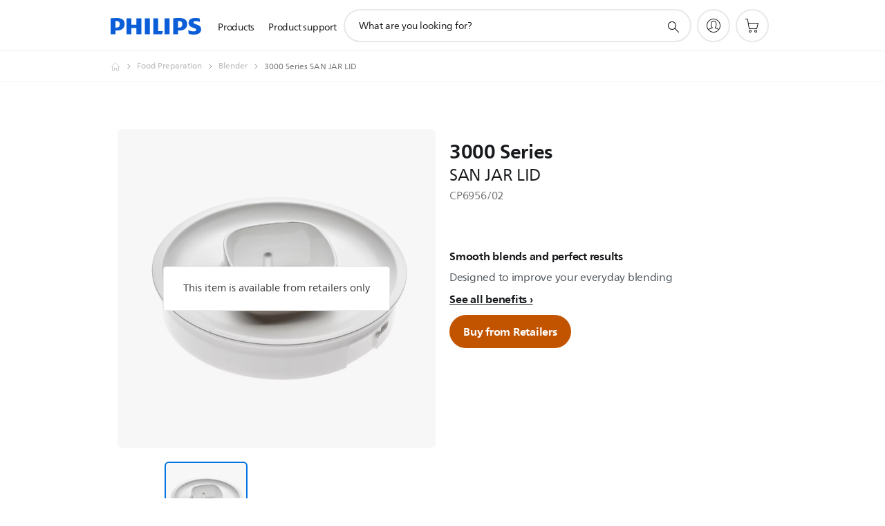

--- FILE ---
content_type: text/html;charset=UTF-8
request_url: https://imgs.signifyd.com/x8QQGx0U_oe32jOE?6bf2845f9a6472be=rZqP1NF9r4iDgmtQTgTZkUKtYLvP2OV0vMzk0xBfIbOe9Ws8bb1AUfwh2ETtYiD0PPA8PDk-JUMC9biOJkjctosY9pOGdc0lW920B-eOj_4GlzkVgiROeod7v5jyEy1wtSAfyR4MeiG5cBct-8j27ae_j_RNXIISmxdoZ_iTABRFCX6YpuGtDQcHGrAqgKc_LvKP5t3sj1w1FDWcXx8
body_size: 15722
content:
<!DOCTYPE html><html lang="en"><title>empty</title><body><script type="text/javascript">var td_6g=td_6g||{};td_6g.td_6D=function(td_u,td_A){try{var td_Y=[""];var td_n=0;for(var td_B=0;td_B<td_A.length;++td_B){td_Y.push(String.fromCharCode(td_u.charCodeAt(td_n)^td_A.charCodeAt(td_B)));td_n++;
if(td_n>=td_u.length){td_n=0;}}return td_Y.join("");}catch(td_e){return null;}};td_6g.td_5Y=function(td_V){if(!String||!String.fromCharCode||!parseInt){return null;}try{this.td_c=td_V;this.td_d="";this.td_f=function(td_A,td_f){if(0===this.td_d.length){var td_O=this.td_c.substr(0,32);
var td_w="";for(var td_e=32;td_e<td_V.length;td_e+=2){td_w+=String.fromCharCode(parseInt(td_V.substr(td_e,2),16));}this.td_d=td_6g.td_6D(td_O,td_w);}if(this.td_d.substr){return this.td_d.substr(td_A,td_f);
}};}catch(td_j){}return null;};td_6g.td_4j=function(td_n){if(td_n===null||td_n.length===null||!String||!String.fromCharCode){return null;}var td_J=null;try{var td_o="";var td_G=[];var td_q=String.fromCharCode(48)+String.fromCharCode(48)+String.fromCharCode(48);
var td_t=0;for(var td_s=0;td_s<td_n.length;++td_s){if(65+td_t>=126){td_t=0;}var td_x=(td_q+td_n.charCodeAt(td_t++)).slice(-3);td_G.push(td_x);}var td_E=td_G.join("");td_t=0;for(var td_s=0;td_s<td_E.length;
++td_s){if(65+td_t>=126){td_t=0;}var td_v=String.fromCharCode(65+td_t++);if(td_v!==[][[]]+""){td_o+=td_v;}}td_J=td_6g.td_6D(td_o,td_E);}catch(td_V){return null;}return td_J;};td_6g.td_3C=function(td_O){if(td_O===null||td_O.length===null){return null;
}var td_m="";try{var td_S="";var td_D=0;for(var td_b=0;td_b<td_O.length;++td_b){if(65+td_D>=126){td_D=0;}var td_n=String.fromCharCode(65+td_D++);if(td_n!==[][[]]+""){td_S+=td_n;}}var td_p=td_6g.td_6D(td_S,td_O);
var td_E=td_p.match(/.{1,3}/g);for(var td_b=0;td_b<td_E.length;++td_b){td_m+=String.fromCharCode(parseInt(td_E[td_b],10));}}catch(td_K){return null;}return td_m;};td_6g.tdz_f49bf0cf196d4c98ba4d951f7b565ad3=new td_6g.td_5Y("\x66\x34\x39\x62\x66\x30\x63\x66\x31\x39\x36\x64\x34\x63\x39\x38\x62\x61\x34\x64\x39\x35\x31\x66\x37\x62\x35\x36\x35\x61\x64\x33\x31\x35\x34\x30\x34\x62\x30\x62\x30\x38\x35\x37\x30\x35\x31\x33\x35\x66\x35\x61\x34\x32\x30\x64\x35\x62\x30\x64\x36\x32\x35\x37\x30\x30\x30\x62\x35\x31\x30\x37\x34\x64\x31\x35\x37\x30\x31\x34\x34\x35\x30\x33\x34\x63\x36\x62\x34\x30\x30\x66\x30\x66\x35\x64\x30\x39\x34\x33\x35\x37\x30\x31\x30\x39\x35\x64\x31\x33\x30\x61\x35\x34\x34\x64\x35\x33\x30\x62\x35\x61\x30\x66\x35\x36\x35\x39\x30\x36");
function td_E(td_U,td_n,td_h){if(typeof td_h===[][[]]+""||td_h===null){td_h=0;}else{if(td_h<0){td_h=Math.max(0,td_U.length+td_h);}}for(var td_A=td_h,td_c=td_U.length;td_A<td_c;td_A++){if(td_U[td_A]===td_n){return td_A;
}}return -1;}function td_j(td_J,td_I,td_V){return td_J.indexOf(td_I,td_V);}function td_D(td_h){if(typeof td_h!==((typeof(td_6g.tdz_f49bf0cf196d4c98ba4d951f7b565ad3)!=="undefined"&&typeof(td_6g.tdz_f49bf0cf196d4c98ba4d951f7b565ad3.td_f)!=="undefined")?(td_6g.tdz_f49bf0cf196d4c98ba4d951f7b565ad3.td_f(0,6)):null)||td_h===null||typeof td_h.replace===[][[]]+""||td_h.replace===null){return null;
}return td_h.replace(/^\s+|\s+$/g,"");}function td_z(td_Q){if(typeof td_Q!==((typeof(td_6g.tdz_f49bf0cf196d4c98ba4d951f7b565ad3)!=="undefined"&&typeof(td_6g.tdz_f49bf0cf196d4c98ba4d951f7b565ad3.td_f)!=="undefined")?(td_6g.tdz_f49bf0cf196d4c98ba4d951f7b565ad3.td_f(0,6)):null)||td_Q===null||typeof td_Q.trim===[][[]]+""||td_Q.trim===null){return null;
}return td_Q.trim();}function td_6f(td_Q){if(typeof td_Q!==((typeof(td_6g.tdz_f49bf0cf196d4c98ba4d951f7b565ad3)!=="undefined"&&typeof(td_6g.tdz_f49bf0cf196d4c98ba4d951f7b565ad3.td_f)!=="undefined")?(td_6g.tdz_f49bf0cf196d4c98ba4d951f7b565ad3.td_f(0,6)):null)||td_Q===null||typeof td_Q.trim===[][[]]+""||td_Q.trim===null){return null;
}return td_Q.trim();}function td_5r(td_Q,td_n,td_u){return td_Q.indexOf(td_n,td_u);}function td_G(){return Date.now();}function td_f(){return new Date().getTime();}function td_o(){return performance.now();
}function td_B(){return window.performance.now();}function td_2V(td_i){return parseFloat(td_i);}function td_0S(td_u){return parseInt(td_u);}function td_6H(td_i){return isNaN(td_i);}function td_6p(td_x){return isFinite(td_x);
}function td_p(){if(typeof Number.parseFloat!==[][[]]+""&&typeof Number.parseInt!==[][[]]+""){td_2V=Number.parseFloat;td_0S=Number.parseInt;}else{if(typeof parseFloat!==[][[]]+""&&typeof parseInt!==[][[]]+""){td_2V=parseFloat;
td_0S=parseInt;}else{td_2V=null;td_0S=null;}}if(typeof Number.isNaN!==[][[]]+""){td_6H=Number.isNaN;}else{if(typeof isNaN!==[][[]]+""){td_6H=isNaN;}else{td_6H=null;}}if(typeof Number.isFinite!==[][[]]+""){td_6p=Number.isFinite;
}else{if(typeof isFinite!==[][[]]+""){td_6p=isFinite;}else{td_6p=null;}}}function td_q(){if(!Array.prototype.indexOf){td_5r=td_E;}else{td_5r=td_j;}if(typeof String.prototype.trim!==((typeof(td_6g.tdz_f49bf0cf196d4c98ba4d951f7b565ad3)!=="undefined"&&typeof(td_6g.tdz_f49bf0cf196d4c98ba4d951f7b565ad3.td_f)!=="undefined")?(td_6g.tdz_f49bf0cf196d4c98ba4d951f7b565ad3.td_f(6,8)):null)){td_6f=td_D;
}else{td_6f=td_z;}if(typeof Date.now===[][[]]+""){td_G=td_f;}var td_m=false;if(typeof performance===[][[]]+""||typeof performance.now===[][[]]+""){if(typeof window.performance!==[][[]]+""&&typeof window.performance.now!==[][[]]+""){td_o=td_B;
}else{td_o=td_G;td_m=true;}}if(!td_m){var td_H=td_o();var td_I=td_H.toFixed();if(td_H===td_I){td_o=td_G;}}if(typeof Array.isArray===[][[]]+""){Array.isArray=function(td_P){return Object.prototype.toString.call(td_P)===((typeof(td_6g.tdz_f49bf0cf196d4c98ba4d951f7b565ad3)!=="undefined"&&typeof(td_6g.tdz_f49bf0cf196d4c98ba4d951f7b565ad3.td_f)!=="undefined")?(td_6g.tdz_f49bf0cf196d4c98ba4d951f7b565ad3.td_f(14,14)):null);
};}td_p();}function td_6w(td_V){if(typeof document.readyState!==[][[]]+""&&document.readyState!==null&&typeof document.readyState!==((typeof(td_6g.tdz_f49bf0cf196d4c98ba4d951f7b565ad3)!=="undefined"&&typeof(td_6g.tdz_f49bf0cf196d4c98ba4d951f7b565ad3.td_f)!=="undefined")?(td_6g.tdz_f49bf0cf196d4c98ba4d951f7b565ad3.td_f(28,7)):null)&&document.readyState===((typeof(td_6g.tdz_f49bf0cf196d4c98ba4d951f7b565ad3)!=="undefined"&&typeof(td_6g.tdz_f49bf0cf196d4c98ba4d951f7b565ad3.td_f)!=="undefined")?(td_6g.tdz_f49bf0cf196d4c98ba4d951f7b565ad3.td_f(35,8)):null)){td_V();
}else{if(typeof document.readyState===[][[]]+""){setTimeout(td_V,300);}else{var td_P=200;var td_n;if(typeof window!==[][[]]+""&&typeof window!==((typeof(td_6g.tdz_f49bf0cf196d4c98ba4d951f7b565ad3)!=="undefined"&&typeof(td_6g.tdz_f49bf0cf196d4c98ba4d951f7b565ad3.td_f)!=="undefined")?(td_6g.tdz_f49bf0cf196d4c98ba4d951f7b565ad3.td_f(28,7)):null)&&window!==null){td_n=window;
}else{td_n=document.body;}if(td_n.addEventListener){td_n.addEventListener(Number(343388).toString(25),function(){setTimeout(td_V,td_P);},false);}else{if(td_n.attachEvent){td_n.attachEvent(((typeof(td_6g.tdz_f49bf0cf196d4c98ba4d951f7b565ad3)!=="undefined"&&typeof(td_6g.tdz_f49bf0cf196d4c98ba4d951f7b565ad3.td_f)!=="undefined")?(td_6g.tdz_f49bf0cf196d4c98ba4d951f7b565ad3.td_f(43,6)):null),function(){setTimeout(td_V,td_P);
},false);}else{var td_M=td_n.onload;td_n.onload=new function(){var td_i=true;if(td_M!==null&&typeof td_M===((typeof(td_6g.tdz_f49bf0cf196d4c98ba4d951f7b565ad3)!=="undefined"&&typeof(td_6g.tdz_f49bf0cf196d4c98ba4d951f7b565ad3.td_f)!=="undefined")?(td_6g.tdz_f49bf0cf196d4c98ba4d951f7b565ad3.td_f(6,8)):null)){td_i=td_M();
}setTimeout(td_V,td_P);td_n.onload=td_M;return td_i;};}}}}}function td_a(){if(typeof td_3q!==[][[]]+""){td_3q();}if(typeof td_4p!==[][[]]+""){td_4p();}if(typeof td_6a!==[][[]]+""){td_6a();}if(typeof td_0F!==[][[]]+""){if(typeof td_5I!==[][[]]+""&&td_5I!==null){td_0F(td_5I,false);
}if(typeof td_1t!==[][[]]+""&&td_1t!==null){td_0F(td_1t,true);}}if(typeof tmx_link_scan!==[][[]]+""){tmx_link_scan();}if(typeof td_3K!==[][[]]+""){td_3K();}if(typeof td_3c!==[][[]]+""){td_3c.start();}if(typeof td_1G!==[][[]]+""){td_1G.start();
}if(typeof td_5u!==[][[]]+""){td_5u();}}function td_2i(){try{td_6g.td_3P();td_6g.td_4i(document);td_4s.td_1K();td_q();var td_h="1";if(typeof td_6g.td_1x!==[][[]]+""&&td_6g.td_1x!==null&&td_6g.td_1x===td_h){td_a();
}else{td_6w(td_a);}}catch(td_H){}}td_6g.tdz_3eaa9d2623134994afb84ff7e38ae06e=new td_6g.td_5Y("\x33\x65\x61\x61\x39\x64\x32\x36\x32\x33\x31\x33\x34\x39\x39\x34\x61\x66\x62\x38\x34\x66\x66\x37\x65\x33\x38\x61\x65\x30\x36\x65\x34\x37\x30\x31\x31\x33\x33\x65\x34\x61\x30\x37\x34\x30\x35\x66\x34\x32\x34\x37\x36\x32\x37\x30\x36\x36\x37\x30\x36\x39\x36\x30\x30\x38\x30\x32\x31\x36\x35\x64\x34\x63\x31\x32\x34\x39\x35\x64\x30\x34\x34\x35\x35\x39\x31\x32\x30\x36\x34\x32\x35\x66\x31\x35\x34\x37\x30\x39\x30\x65\x30\x30\x35\x64\x30\x31\x35\x36\x35\x35\x35\x64\x35\x65\x34\x31\x35\x66\x35\x31\x34\x64\x35\x63\x34\x37\x31\x33\x30\x35\x30\x62\x35\x35\x35\x33\x32\x66\x32\x62\x37\x30\x30\x34\x35\x66\x34\x63\x30\x34\x30\x38\x34\x30\x34\x32\x31\x63\x35\x62\x30\x63\x30\x35\x30\x35\x35\x63\x30\x61");
function td_2O(td_E){var td_U="";var td_c=function(){var td_p=Math.floor(Math.random()*62);if(td_p<10){return td_p;}if(td_p<36){return String.fromCharCode(td_p+55);}return String.fromCharCode(td_p+61);
};while(td_U.length<td_E){td_U+=td_c();}return((typeof(td_6g.tdz_3eaa9d2623134994afb84ff7e38ae06e)!=="undefined"&&typeof(td_6g.tdz_3eaa9d2623134994afb84ff7e38ae06e.td_f)!=="undefined")?(td_6g.tdz_3eaa9d2623134994afb84ff7e38ae06e.td_f(0,4)):null)+td_U;
}function td_0k(td_u){var td_x=td_2O(5);if(typeof(td_1T)!==[][[]]+""){td_1T(td_x,td_u);}return td_x;}function td_4L(td_j,td_V,td_z){var td_c=td_V.getElementsByTagName(Number(103873).toString(18)).item(0);
var td_A=td_V.createElement(((typeof(td_6g.tdz_3eaa9d2623134994afb84ff7e38ae06e)!=="undefined"&&typeof(td_6g.tdz_3eaa9d2623134994afb84ff7e38ae06e.td_f)!=="undefined")?(td_6g.tdz_3eaa9d2623134994afb84ff7e38ae06e.td_f(4,6)):null));
var td_W=td_0k(((typeof(td_6g.tdz_3eaa9d2623134994afb84ff7e38ae06e)!=="undefined"&&typeof(td_6g.tdz_3eaa9d2623134994afb84ff7e38ae06e.td_f)!=="undefined")?(td_6g.tdz_3eaa9d2623134994afb84ff7e38ae06e.td_f(10,6)):null));
td_A.setAttribute(((typeof(td_6g.tdz_3eaa9d2623134994afb84ff7e38ae06e)!=="undefined"&&typeof(td_6g.tdz_3eaa9d2623134994afb84ff7e38ae06e.td_f)!=="undefined")?(td_6g.tdz_3eaa9d2623134994afb84ff7e38ae06e.td_f(16,2)):null),td_W);
td_A.setAttribute(Number(1285914).toString(35),((typeof(td_6g.tdz_3eaa9d2623134994afb84ff7e38ae06e)!=="undefined"&&typeof(td_6g.tdz_3eaa9d2623134994afb84ff7e38ae06e.td_f)!=="undefined")?(td_6g.tdz_3eaa9d2623134994afb84ff7e38ae06e.td_f(18,15)):null));
td_6g.td_5l(td_A);if(typeof td_z!==[][[]]+""){var td_n=false;td_A.onload=td_A.onreadystatechange=function(){if(!td_n&&(!this.readyState||this.readyState===((typeof(td_6g.tdz_3eaa9d2623134994afb84ff7e38ae06e)!=="undefined"&&typeof(td_6g.tdz_3eaa9d2623134994afb84ff7e38ae06e.td_f)!=="undefined")?(td_6g.tdz_3eaa9d2623134994afb84ff7e38ae06e.td_f(33,6)):null)||this.readyState===((typeof(td_6g.tdz_3eaa9d2623134994afb84ff7e38ae06e)!=="undefined"&&typeof(td_6g.tdz_3eaa9d2623134994afb84ff7e38ae06e.td_f)!=="undefined")?(td_6g.tdz_3eaa9d2623134994afb84ff7e38ae06e.td_f(39,8)):null))){td_n=true;
td_z();}};td_A.onerror=function(td_D){td_n=true;td_z();};}td_A.setAttribute(((typeof(td_6g.tdz_3eaa9d2623134994afb84ff7e38ae06e)!=="undefined"&&typeof(td_6g.tdz_3eaa9d2623134994afb84ff7e38ae06e.td_f)!=="undefined")?(td_6g.tdz_3eaa9d2623134994afb84ff7e38ae06e.td_f(47,3)):null),td_j);
td_c.appendChild(td_A);}function td_1n(td_Z,td_p,td_o,td_c){var td_J=td_c.createElement(((typeof(td_6g.tdz_3eaa9d2623134994afb84ff7e38ae06e)!=="undefined"&&typeof(td_6g.tdz_3eaa9d2623134994afb84ff7e38ae06e.td_f)!=="undefined")?(td_6g.tdz_3eaa9d2623134994afb84ff7e38ae06e.td_f(50,3)):null));
var td_f=td_0k(((typeof(td_6g.tdz_3eaa9d2623134994afb84ff7e38ae06e)!=="undefined"&&typeof(td_6g.tdz_3eaa9d2623134994afb84ff7e38ae06e.td_f)!=="undefined")?(td_6g.tdz_3eaa9d2623134994afb84ff7e38ae06e.td_f(53,3)):null));
td_J.setAttribute(((typeof(td_6g.tdz_3eaa9d2623134994afb84ff7e38ae06e)!=="undefined"&&typeof(td_6g.tdz_3eaa9d2623134994afb84ff7e38ae06e.td_f)!=="undefined")?(td_6g.tdz_3eaa9d2623134994afb84ff7e38ae06e.td_f(16,2)):null),td_f);
td_J.setAttribute(((typeof(td_6g.tdz_3eaa9d2623134994afb84ff7e38ae06e)!=="undefined"&&typeof(td_6g.tdz_3eaa9d2623134994afb84ff7e38ae06e.td_f)!=="undefined")?(td_6g.tdz_3eaa9d2623134994afb84ff7e38ae06e.td_f(56,3)):null),((typeof(td_6g.tdz_3eaa9d2623134994afb84ff7e38ae06e)!=="undefined"&&typeof(td_6g.tdz_3eaa9d2623134994afb84ff7e38ae06e.td_f)!=="undefined")?(td_6g.tdz_3eaa9d2623134994afb84ff7e38ae06e.td_f(59,5)):null));
td_J.style.visibility=((typeof(td_6g.tdz_3eaa9d2623134994afb84ff7e38ae06e)!=="undefined"&&typeof(td_6g.tdz_3eaa9d2623134994afb84ff7e38ae06e.td_f)!=="undefined")?(td_6g.tdz_3eaa9d2623134994afb84ff7e38ae06e.td_f(64,6)):null);
td_J.setAttribute(((typeof(td_6g.tdz_3eaa9d2623134994afb84ff7e38ae06e)!=="undefined"&&typeof(td_6g.tdz_3eaa9d2623134994afb84ff7e38ae06e.td_f)!=="undefined")?(td_6g.tdz_3eaa9d2623134994afb84ff7e38ae06e.td_f(47,3)):null),td_p);
if(typeof td_o!==[][[]]+""){td_J.onload=td_o;td_J.onabort=td_o;td_J.onerror=td_o;td_J.oninvalid=td_o;}td_Z.appendChild(td_J);}function td_2b(td_f,td_Z){var td_E=td_Z.getElementsByTagName(Number(103873).toString(18))[0];
td_1n(td_E,td_f,null,td_Z);}td_6g.tdz_679be76362634628abc771ba5bfb0fc8=new td_6g.td_5Y("\x36\x37\x39\x62\x65\x37\x36\x33\x36\x32\x36\x33\x34\x36\x32\x38\x61\x62\x63\x37\x37\x31\x62\x61\x35\x62\x66\x62\x30\x66\x63\x38\x30\x36\x30\x36\x30\x62\x35\x31\x35\x31\x30\x32\x30\x30\x30\x34\x30\x65\x30\x62\x35\x37\x35\x31\x35\x37\x35\x32\x35\x37\x35\x65\x30\x34\x30\x63\x32\x61\x37\x31\x36\x35\x37\x30\x32\x66\x32\x34\x35\x63\x30\x34\x31\x34\x30\x33\x35\x64\x30\x33\x30\x36\x35\x35\x34\x36\x34\x33\x34\x30\x30\x33\x31\x37\x35\x65\x35\x37\x31\x65\x35\x32\x35\x62\x34\x35\x35\x32\x35\x36\x35\x61\x35\x37\x35\x63\x30\x30\x31\x30\x30\x61\x35\x36\x31\x61\x35\x39\x30\x62\x30\x35\x35\x31\x30\x37\x30\x38\x34\x66\x30\x31\x31\x35\x30\x32\x35\x36\x35\x32\x35\x35\x35\x36\x31\x61\x30\x36\x35\x38\x35\x61\x35\x63\x34\x34\x30\x38\x34\x34\x35\x34\x35\x36\x35\x37\x31\x61\x30\x38\x34\x64\x35\x32\x34\x66\x30\x37\x31\x62\x30\x31\x34\x62\x35\x61\x31\x35\x30\x34\x30\x61\x30\x64\x35\x31\x31\x32\x35\x39\x35\x34\x35\x33\x35\x31\x34\x64\x35\x39\x34\x35\x34\x37\x35\x39\x34\x30\x35\x66\x34\x36\x35\x66\x35\x63\x35\x61\x30\x63\x35\x33\x35\x61\x31\x32\x30\x64\x30\x66\x34\x32\x34\x33\x35\x34\x35\x39\x34\x31\x34\x31\x30\x64\x31\x36\x35\x38\x31\x64\x35\x34\x35\x33\x30\x38\x30\x64\x31\x37\x35\x35\x30\x37\x30\x33\x34\x33\x30\x63\x31\x65\x30\x34\x30\x32\x30\x36\x30\x38\x31\x34\x35\x34\x35\x64\x34\x61\x30\x35\x30\x37\x31\x31\x30\x64\x30\x37\x34\x31\x31\x61\x31\x32\x34\x37\x30\x31\x30\x38\x30\x64\x35\x65\x30\x35\x30\x36\x37\x35\x36\x35\x36\x66\x37\x34\x32\x65\x35\x37\x31\x39\x36\x65\x37\x65\x37\x61\x37\x61\x36\x32\x36\x37\x36\x34\x31\x38\x30\x31\x31\x36\x35\x31\x32\x66\x31\x30\x34\x66\x35\x61\x35\x64\x35\x30\x34\x66\x36\x64\x32\x66\x32\x61\x32\x61\x36\x34\x33\x32\x33\x33\x37\x35\x35\x66\x35\x34\x34\x62\x30\x64\x31\x36\x35\x38\x35\x30\x34\x37\x31\x38\x36\x61\x37\x62\x37\x66\x37\x63\x36\x32\x36\x36\x36\x38");
var td_6g=td_6g||{};if(typeof td_6g.td_4C===[][[]]+""){td_6g.td_4C=[];}td_6g.td_3P=function(){for(var td_U=0;td_U<td_6g.td_4C.length;++td_U){td_6g.td_4C[td_U]();}};td_6g.td_2f=function(td_P,td_Z){try{var td_n=td_P.length+"&"+td_P;
var td_H="";var td_u=((typeof(td_6g.tdz_679be76362634628abc771ba5bfb0fc8)!=="undefined"&&typeof(td_6g.tdz_679be76362634628abc771ba5bfb0fc8.td_f)!=="undefined")?(td_6g.tdz_679be76362634628abc771ba5bfb0fc8.td_f(0,16)):null);
for(var td_c=0,td_M=0;td_c<td_n.length;td_c++){var td_m=td_n.charCodeAt(td_c)^td_Z.charCodeAt(td_M)&10;if(++td_M===td_Z.length){td_M=0;}td_H+=td_u.charAt((td_m>>4)&15);td_H+=td_u.charAt(td_m&15);}return td_H;
}catch(td_A){return null;}};td_6g.td_1d=function(){try{var td_P=window.top.document;var td_m=td_P.forms.length;return td_P;}catch(td_n){return document;}};td_6g.td_0O=function(td_J){try{var td_U;if(typeof td_J===[][[]]+""){td_U=window;
}else{if(td_J==="t"){td_U=window.top;}else{if(td_J==="p"){td_U=window.parent;}else{td_U=window;}}}var td_c=td_U.document.forms.length;return td_U;}catch(td_Z){return window;}};td_6g.add_lang_attr_html_tag=function(td_h){try{if(td_h===null){return;
}var td_V=td_h.getElementsByTagName(Number(485781).toString(30));if(td_V[0].getAttribute(Number(296632).toString(24))===null||td_V[0].getAttribute(Number(296632).toString(24))===""){td_V[0].setAttribute(Number(296632).toString(24),((typeof(td_6g.tdz_679be76362634628abc771ba5bfb0fc8)!=="undefined"&&typeof(td_6g.tdz_679be76362634628abc771ba5bfb0fc8.td_f)!=="undefined")?(td_6g.tdz_679be76362634628abc771ba5bfb0fc8.td_f(16,2)):null));
}else{}}catch(td_H){}};td_6g.load_iframe=function(td_Z,td_J){var td_A=td_2O(5);if(typeof(td_1T)!==[][[]]+""){td_1T(td_A,((typeof(td_6g.tdz_679be76362634628abc771ba5bfb0fc8)!=="undefined"&&typeof(td_6g.tdz_679be76362634628abc771ba5bfb0fc8.td_f)!=="undefined")?(td_6g.tdz_679be76362634628abc771ba5bfb0fc8.td_f(18,6)):null));
}var td_h=td_J.createElement(((typeof(td_6g.tdz_679be76362634628abc771ba5bfb0fc8)!=="undefined"&&typeof(td_6g.tdz_679be76362634628abc771ba5bfb0fc8.td_f)!=="undefined")?(td_6g.tdz_679be76362634628abc771ba5bfb0fc8.td_f(24,6)):null));
td_h.id=td_A;td_h.title=((typeof(td_6g.tdz_679be76362634628abc771ba5bfb0fc8)!=="undefined"&&typeof(td_6g.tdz_679be76362634628abc771ba5bfb0fc8.td_f)!=="undefined")?(td_6g.tdz_679be76362634628abc771ba5bfb0fc8.td_f(30,5)):null);
td_h.setAttribute(((typeof(td_6g.tdz_679be76362634628abc771ba5bfb0fc8)!=="undefined"&&typeof(td_6g.tdz_679be76362634628abc771ba5bfb0fc8.td_f)!=="undefined")?(td_6g.tdz_679be76362634628abc771ba5bfb0fc8.td_f(35,13)):null),Number(890830).toString(31));
td_h.setAttribute(((typeof(td_6g.tdz_679be76362634628abc771ba5bfb0fc8)!=="undefined"&&typeof(td_6g.tdz_679be76362634628abc771ba5bfb0fc8.td_f)!=="undefined")?(td_6g.tdz_679be76362634628abc771ba5bfb0fc8.td_f(48,11)):null),Number(890830).toString(31));
td_h.width="0";td_h.height="0";if(typeof td_h.tabIndex!==[][[]]+""){td_h.tabIndex=((typeof(td_6g.tdz_679be76362634628abc771ba5bfb0fc8)!=="undefined"&&typeof(td_6g.tdz_679be76362634628abc771ba5bfb0fc8.td_f)!=="undefined")?(td_6g.tdz_679be76362634628abc771ba5bfb0fc8.td_f(59,2)):null);
}if(typeof td_2A!==[][[]]+""&&td_2A!==null){td_h.setAttribute(((typeof(td_6g.tdz_679be76362634628abc771ba5bfb0fc8)!=="undefined"&&typeof(td_6g.tdz_679be76362634628abc771ba5bfb0fc8.td_f)!=="undefined")?(td_6g.tdz_679be76362634628abc771ba5bfb0fc8.td_f(61,7)):null),td_2A);
}td_h.style=((typeof(td_6g.tdz_679be76362634628abc771ba5bfb0fc8)!=="undefined"&&typeof(td_6g.tdz_679be76362634628abc771ba5bfb0fc8.td_f)!=="undefined")?(td_6g.tdz_679be76362634628abc771ba5bfb0fc8.td_f(68,83)):null);
td_h.setAttribute(((typeof(td_6g.tdz_679be76362634628abc771ba5bfb0fc8)!=="undefined"&&typeof(td_6g.tdz_679be76362634628abc771ba5bfb0fc8.td_f)!=="undefined")?(td_6g.tdz_679be76362634628abc771ba5bfb0fc8.td_f(151,3)):null),td_Z);
td_J.body.appendChild(td_h);};td_6g.csp_nonce=null;td_6g.td_4i=function(td_P){if(typeof td_P.currentScript!==[][[]]+""&&td_P.currentScript!==null){var td_m=td_P.currentScript.getAttribute(((typeof(td_6g.tdz_679be76362634628abc771ba5bfb0fc8)!=="undefined"&&typeof(td_6g.tdz_679be76362634628abc771ba5bfb0fc8.td_f)!=="undefined")?(td_6g.tdz_679be76362634628abc771ba5bfb0fc8.td_f(154,5)):null));
if(typeof td_m!==[][[]]+""&&td_m!==null&&td_m!==""){td_6g.csp_nonce=td_m;}else{if(typeof td_P.currentScript.nonce!==[][[]]+""&&td_P.currentScript.nonce!==null&&td_P.currentScript.nonce!==""){td_6g.csp_nonce=td_P.currentScript.nonce;
}}}};td_6g.td_5l=function(td_h){if(td_6g.csp_nonce!==null){td_h.setAttribute(((typeof(td_6g.tdz_679be76362634628abc771ba5bfb0fc8)!=="undefined"&&typeof(td_6g.tdz_679be76362634628abc771ba5bfb0fc8.td_f)!=="undefined")?(td_6g.tdz_679be76362634628abc771ba5bfb0fc8.td_f(154,5)):null),td_6g.csp_nonce);
if(td_h.getAttribute(((typeof(td_6g.tdz_679be76362634628abc771ba5bfb0fc8)!=="undefined"&&typeof(td_6g.tdz_679be76362634628abc771ba5bfb0fc8.td_f)!=="undefined")?(td_6g.tdz_679be76362634628abc771ba5bfb0fc8.td_f(154,5)):null))!==td_6g.csp_nonce){td_h.nonce=td_6g.csp_nonce;
}}};td_6g.td_4I=function(){try{return new ActiveXObject(activeXMode);}catch(td_O){return null;}};td_6g.td_2T=function(){if(window.XMLHttpRequest){return new XMLHttpRequest();}if(window.ActiveXObject){var td_P=[((typeof(td_6g.tdz_679be76362634628abc771ba5bfb0fc8)!=="undefined"&&typeof(td_6g.tdz_679be76362634628abc771ba5bfb0fc8.td_f)!=="undefined")?(td_6g.tdz_679be76362634628abc771ba5bfb0fc8.td_f(159,18)):null),((typeof(td_6g.tdz_679be76362634628abc771ba5bfb0fc8)!=="undefined"&&typeof(td_6g.tdz_679be76362634628abc771ba5bfb0fc8.td_f)!=="undefined")?(td_6g.tdz_679be76362634628abc771ba5bfb0fc8.td_f(177,14)):null),((typeof(td_6g.tdz_679be76362634628abc771ba5bfb0fc8)!=="undefined"&&typeof(td_6g.tdz_679be76362634628abc771ba5bfb0fc8.td_f)!=="undefined")?(td_6g.tdz_679be76362634628abc771ba5bfb0fc8.td_f(191,17)):null)];
for(var td_Z=0;td_Z<td_P.length;td_Z++){var td_H=td_6g.td_4I(td_P[td_Z]);if(td_H!==null){return td_H;}}}return null;};td_6g.tdz_e4745a39d8504acc98674c816c3f1f66=new td_6g.td_5Y("\x65\x34\x37\x34\x35\x61\x33\x39\x64\x38\x35\x30\x34\x61\x63\x63\x39\x38\x36\x37\x34\x63\x38\x31\x36\x63\x33\x66\x31\x66\x36\x36\x35\x35\x30\x34\x30\x37\x30\x34\x30\x35\x35\x31\x30\x33\x30\x39");
var td_A=(function(){function td_fq(td_Gg,td_ql){td_Gg=[td_Gg[0]>>>16,td_Gg[0]&65535,td_Gg[1]>>>16,td_Gg[1]&65535];td_ql=[td_ql[0]>>>16,td_ql[0]&65535,td_ql[1]>>>16,td_ql[1]&65535];var td_Oq=[0,0,0,0];
td_Oq[3]+=td_Gg[3]+td_ql[3];td_Oq[2]+=td_Oq[3]>>>16;td_Oq[3]&=65535;td_Oq[2]+=td_Gg[2]+td_ql[2];td_Oq[1]+=td_Oq[2]>>>16;td_Oq[2]&=65535;td_Oq[1]+=td_Gg[1]+td_ql[1];td_Oq[0]+=td_Oq[1]>>>16;td_Oq[1]&=65535;
td_Oq[0]+=td_Gg[0]+td_ql[0];td_Oq[0]&=65535;return[(td_Oq[0]<<16)|td_Oq[1],(td_Oq[2]<<16)|td_Oq[3]];}function td_RS(td_tS,td_Kk){td_tS=[td_tS[0]>>>16,td_tS[0]&65535,td_tS[1]>>>16,td_tS[1]&65535];td_Kk=[td_Kk[0]>>>16,td_Kk[0]&65535,td_Kk[1]>>>16,td_Kk[1]&65535];
var td_vG=[0,0,0,0];td_vG[3]+=td_tS[3]*td_Kk[3];td_vG[2]+=td_vG[3]>>>16;td_vG[3]&=65535;td_vG[2]+=td_tS[2]*td_Kk[3];td_vG[1]+=td_vG[2]>>>16;td_vG[2]&=65535;td_vG[2]+=td_tS[3]*td_Kk[2];td_vG[1]+=td_vG[2]>>>16;
td_vG[2]&=65535;td_vG[1]+=td_tS[1]*td_Kk[3];td_vG[0]+=td_vG[1]>>>16;td_vG[1]&=65535;td_vG[1]+=td_tS[2]*td_Kk[2];td_vG[0]+=td_vG[1]>>>16;td_vG[1]&=65535;td_vG[1]+=td_tS[3]*td_Kk[1];td_vG[0]+=td_vG[1]>>>16;
td_vG[1]&=65535;td_vG[0]+=(td_tS[0]*td_Kk[3])+(td_tS[1]*td_Kk[2])+(td_tS[2]*td_Kk[1])+(td_tS[3]*td_Kk[0]);td_vG[0]&=65535;return[(td_vG[0]<<16)|td_vG[1],(td_vG[2]<<16)|td_vG[3]];}function td_dB(td_Lx,td_rA){td_rA%=64;
if(td_rA===32){return[td_Lx[1],td_Lx[0]];}else{if(td_rA<32){return[(td_Lx[0]<<td_rA)|(td_Lx[1]>>>(32-td_rA)),(td_Lx[1]<<td_rA)|(td_Lx[0]>>>(32-td_rA))];}else{td_rA-=32;return[(td_Lx[1]<<td_rA)|(td_Lx[0]>>>(32-td_rA)),(td_Lx[0]<<td_rA)|(td_Lx[1]>>>(32-td_rA))];
}}}function td_Db(td_OH,td_ex){td_ex%=64;if(td_ex===0){return td_OH;}else{if(td_ex<32){return[(td_OH[0]<<td_ex)|(td_OH[1]>>>(32-td_ex)),td_OH[1]<<td_ex];}else{return[td_OH[1]<<(td_ex-32),0];}}}function td_bK(td_m4,td_u8){return[td_m4[0]^td_u8[0],td_m4[1]^td_u8[1]];
}function td_Co(td_nb){td_nb=td_bK(td_nb,[0,td_nb[0]>>>1]);td_nb=td_RS(td_nb,[4283543511,3981806797]);td_nb=td_bK(td_nb,[0,td_nb[0]>>>1]);td_nb=td_RS(td_nb,[3301882366,444984403]);td_nb=td_bK(td_nb,[0,td_nb[0]>>>1]);
return td_nb;}function td_bo(td_KF,td_pB){td_KF=td_KF||"";td_pB=td_pB||0;var td_mW=td_KF.length%16;var td_NZ=td_KF.length-td_mW;var td_Tj=[0,td_pB];var td_q1=[0,td_pB];var td_bS=[0,0];var td_Re=[0,0];var td_Sg=[2277735313,289559509];
var td_FR=[1291169091,658871167];for(var td_SC=0;td_SC<td_NZ;td_SC=td_SC+16){td_bS=[((td_KF.charCodeAt(td_SC+4)&255))|((td_KF.charCodeAt(td_SC+5)&255)<<8)|((td_KF.charCodeAt(td_SC+6)&255)<<16)|((td_KF.charCodeAt(td_SC+7)&255)<<24),((td_KF.charCodeAt(td_SC)&255))|((td_KF.charCodeAt(td_SC+1)&255)<<8)|((td_KF.charCodeAt(td_SC+2)&255)<<16)|((td_KF.charCodeAt(td_SC+3)&255)<<24)];
td_Re=[((td_KF.charCodeAt(td_SC+12)&255))|((td_KF.charCodeAt(td_SC+13)&255)<<8)|((td_KF.charCodeAt(td_SC+14)&255)<<16)|((td_KF.charCodeAt(td_SC+15)&255)<<24),((td_KF.charCodeAt(td_SC+8)&255))|((td_KF.charCodeAt(td_SC+9)&255)<<8)|((td_KF.charCodeAt(td_SC+10)&255)<<16)|((td_KF.charCodeAt(td_SC+11)&255)<<24)];
td_bS=td_RS(td_bS,td_Sg);td_bS=td_dB(td_bS,31);td_bS=td_RS(td_bS,td_FR);td_Tj=td_bK(td_Tj,td_bS);td_Tj=td_dB(td_Tj,27);td_Tj=td_fq(td_Tj,td_q1);td_Tj=td_fq(td_RS(td_Tj,[0,5]),[0,1390208809]);td_Re=td_RS(td_Re,td_FR);
td_Re=td_dB(td_Re,33);td_Re=td_RS(td_Re,td_Sg);td_q1=td_bK(td_q1,td_Re);td_q1=td_dB(td_q1,31);td_q1=td_fq(td_q1,td_Tj);td_q1=td_fq(td_RS(td_q1,[0,5]),[0,944331445]);}td_bS=[0,0];td_Re=[0,0];switch(td_mW){case 15:td_Re=td_bK(td_Re,td_Db([0,td_KF.charCodeAt(td_SC+14)],48));
case 14:td_Re=td_bK(td_Re,td_Db([0,td_KF.charCodeAt(td_SC+13)],40));case 13:td_Re=td_bK(td_Re,td_Db([0,td_KF.charCodeAt(td_SC+12)],32));case 12:td_Re=td_bK(td_Re,td_Db([0,td_KF.charCodeAt(td_SC+11)],24));
case 11:td_Re=td_bK(td_Re,td_Db([0,td_KF.charCodeAt(td_SC+10)],16));case 10:td_Re=td_bK(td_Re,td_Db([0,td_KF.charCodeAt(td_SC+9)],8));case 9:td_Re=td_bK(td_Re,[0,td_KF.charCodeAt(td_SC+8)]);td_Re=td_RS(td_Re,td_FR);
td_Re=td_dB(td_Re,33);td_Re=td_RS(td_Re,td_Sg);td_q1=td_bK(td_q1,td_Re);case 8:td_bS=td_bK(td_bS,td_Db([0,td_KF.charCodeAt(td_SC+7)],56));case 7:td_bS=td_bK(td_bS,td_Db([0,td_KF.charCodeAt(td_SC+6)],48));
case 6:td_bS=td_bK(td_bS,td_Db([0,td_KF.charCodeAt(td_SC+5)],40));case 5:td_bS=td_bK(td_bS,td_Db([0,td_KF.charCodeAt(td_SC+4)],32));case 4:td_bS=td_bK(td_bS,td_Db([0,td_KF.charCodeAt(td_SC+3)],24));case 3:td_bS=td_bK(td_bS,td_Db([0,td_KF.charCodeAt(td_SC+2)],16));
case 2:td_bS=td_bK(td_bS,td_Db([0,td_KF.charCodeAt(td_SC+1)],8));case 1:td_bS=td_bK(td_bS,[0,td_KF.charCodeAt(td_SC)]);td_bS=td_RS(td_bS,td_Sg);td_bS=td_dB(td_bS,31);td_bS=td_RS(td_bS,td_FR);td_Tj=td_bK(td_Tj,td_bS);
}td_Tj=td_bK(td_Tj,[0,td_KF.length]);td_q1=td_bK(td_q1,[0,td_KF.length]);td_Tj=td_fq(td_Tj,td_q1);td_q1=td_fq(td_q1,td_Tj);td_Tj=td_Co(td_Tj);td_q1=td_Co(td_q1);td_Tj=td_fq(td_Tj,td_q1);td_q1=td_fq(td_q1,td_Tj);
return(((typeof(td_6g.tdz_e4745a39d8504acc98674c816c3f1f66)!=="undefined"&&typeof(td_6g.tdz_e4745a39d8504acc98674c816c3f1f66.td_f)!=="undefined")?(td_6g.tdz_e4745a39d8504acc98674c816c3f1f66.td_f(0,8)):null)+(td_Tj[0]>>>0).toString(16)).slice(-8)+(((typeof(td_6g.tdz_e4745a39d8504acc98674c816c3f1f66)!=="undefined"&&typeof(td_6g.tdz_e4745a39d8504acc98674c816c3f1f66.td_f)!=="undefined")?(td_6g.tdz_e4745a39d8504acc98674c816c3f1f66.td_f(0,8)):null)+(td_Tj[1]>>>0).toString(16)).slice(-8)+(((typeof(td_6g.tdz_e4745a39d8504acc98674c816c3f1f66)!=="undefined"&&typeof(td_6g.tdz_e4745a39d8504acc98674c816c3f1f66.td_f)!=="undefined")?(td_6g.tdz_e4745a39d8504acc98674c816c3f1f66.td_f(0,8)):null)+(td_q1[0]>>>0).toString(16)).slice(-8)+(((typeof(td_6g.tdz_e4745a39d8504acc98674c816c3f1f66)!=="undefined"&&typeof(td_6g.tdz_e4745a39d8504acc98674c816c3f1f66.td_f)!=="undefined")?(td_6g.tdz_e4745a39d8504acc98674c816c3f1f66.td_f(0,8)):null)+(td_q1[1]>>>0).toString(16)).slice(-8);
}return{murmur3_hash128:td_bo};})();function td_4K(td_Ao,td_nu){return td_A.murmur3_hash128(td_Ao,td_nu);}td_6g.tdz_2b1720c524724965a0cb43ae4e8f0a31=new td_6g.td_5Y("\x32\x62\x31\x37\x32\x30\x63\x35\x32\x34\x37\x32\x34\x39\x36\x35\x61\x30\x63\x62\x34\x33\x61\x65\x34\x65\x38\x66\x30\x61\x33\x31\x35\x62\x30\x63\x34\x31\x34\x32\x34\x36\x31\x30\x30\x61\x34\x36\x31\x32\x35\x64\x35\x39\x34\x34\x35\x35\x35\x35\x35\x66\x35\x31\x34\x31\x34\x34\x31\x61\x31\x32\x35\x31\x35\x63\x30\x33\x30\x66\x35\x31\x30\x36\x34\x63\x35\x36\x30\x31\x35\x33\x30\x30\x30\x35\x30\x37\x35\x34\x30\x36\x30\x66\x30\x62\x35\x31\x30\x31\x35\x36\x35\x36\x35\x31\x35\x31\x36\x39\x35\x62\x35\x62\x35\x63\x35\x30\x30\x32\x34\x34\x34\x33\x32\x33\x34\x36\x34\x31\x30\x30\x31\x63\x36\x39\x31\x36\x34\x63\x31\x34\x35\x39\x30\x66\x35\x34");
td_1X=function(){var td_Dz=((typeof(td_6g.tdz_2b1720c524724965a0cb43ae4e8f0a31)!=="undefined"&&typeof(td_6g.tdz_2b1720c524724965a0cb43ae4e8f0a31.td_f)!=="undefined")?(td_6g.tdz_2b1720c524724965a0cb43ae4e8f0a31.td_f(0,21)):null);
var td_xg=typeof window===((typeof(td_6g.tdz_2b1720c524724965a0cb43ae4e8f0a31)!=="undefined"&&typeof(td_6g.tdz_2b1720c524724965a0cb43ae4e8f0a31.td_f)!=="undefined")?(td_6g.tdz_2b1720c524724965a0cb43ae4e8f0a31.td_f(21,6)):null);
var td_zd=td_xg?window:{};if(td_zd.JS_SHA256_NO_WINDOW){td_xg=false;}var td_WK=!td_zd.JS_SHA256_NO_ARRAY_BUFFER&&typeof ArrayBuffer!==[][[]]+"";var td_vr=((typeof(td_6g.tdz_2b1720c524724965a0cb43ae4e8f0a31)!=="undefined"&&typeof(td_6g.tdz_2b1720c524724965a0cb43ae4e8f0a31.td_f)!=="undefined")?(td_6g.tdz_2b1720c524724965a0cb43ae4e8f0a31.td_f(27,16)):null).split("");
var td_K7=[-2147483648,8388608,32768,128];var td_xl=[24,16,8,0];var td_Ew=[1116352408,1899447441,3049323471,3921009573,961987163,1508970993,2453635748,2870763221,3624381080,310598401,607225278,1426881987,1925078388,2162078206,2614888103,3248222580,3835390401,4022224774,264347078,604807628,770255983,1249150122,1555081692,1996064986,2554220882,2821834349,2952996808,3210313671,3336571891,3584528711,113926993,338241895,666307205,773529912,1294757372,1396182291,1695183700,1986661051,2177026350,2456956037,2730485921,2820302411,3259730800,3345764771,3516065817,3600352804,4094571909,275423344,430227734,506948616,659060556,883997877,958139571,1322822218,1537002063,1747873779,1955562222,2024104815,2227730452,2361852424,2428436474,2756734187,3204031479,3329325298];
var td_A=[];if(td_zd.JS_SHA256_NO_NODE_JS||!Array.isArray){Array.isArray=function(td_s3){return Object.prototype.toString.call(td_s3)===((typeof(td_6g.tdz_2b1720c524724965a0cb43ae4e8f0a31)!=="undefined"&&typeof(td_6g.tdz_2b1720c524724965a0cb43ae4e8f0a31.td_f)!=="undefined")?(td_6g.tdz_2b1720c524724965a0cb43ae4e8f0a31.td_f(43,14)):null);
};}if(td_WK&&(td_zd.JS_SHA256_NO_ARRAY_BUFFER_IS_VIEW||!ArrayBuffer.isView)){ArrayBuffer.isView=function(td_sF){return typeof td_sF===((typeof(td_6g.tdz_2b1720c524724965a0cb43ae4e8f0a31)!=="undefined"&&typeof(td_6g.tdz_2b1720c524724965a0cb43ae4e8f0a31.td_f)!=="undefined")?(td_6g.tdz_2b1720c524724965a0cb43ae4e8f0a31.td_f(21,6)):null)&&td_sF.buffer&&td_sF.buffer.constructor===ArrayBuffer;
};}instance=new td_Bz(false,false);this.update=function(td_DI){instance.update(td_DI);};this.hash=function(td_zZ){instance.update(td_zZ);return instance.toString();};this.toString=function(){return instance.toString();
};function td_Bz(){this.blocks=[0,0,0,0,0,0,0,0,0,0,0,0,0,0,0,0,0];this.h0=1779033703;this.h1=3144134277;this.h2=1013904242;this.h3=2773480762;this.h4=1359893119;this.h5=2600822924;this.h6=528734635;this.h7=1541459225;
this.block=this.start=this.bytes=this.hBytes=0;this.finalized=this.hashed=false;this.first=true;}td_Bz.prototype.update=function(td_Lb){if(this.finalized){return;}var td_YH,td_KR=typeof td_Lb;if(td_KR!==((typeof(td_6g.tdz_2b1720c524724965a0cb43ae4e8f0a31)!=="undefined"&&typeof(td_6g.tdz_2b1720c524724965a0cb43ae4e8f0a31.td_f)!=="undefined")?(td_6g.tdz_2b1720c524724965a0cb43ae4e8f0a31.td_f(57,6)):null)){if(td_KR===((typeof(td_6g.tdz_2b1720c524724965a0cb43ae4e8f0a31)!=="undefined"&&typeof(td_6g.tdz_2b1720c524724965a0cb43ae4e8f0a31.td_f)!=="undefined")?(td_6g.tdz_2b1720c524724965a0cb43ae4e8f0a31.td_f(21,6)):null)){if(td_Lb===null){throw new Error(td_Dz);
}else{if(td_WK&&td_Lb.constructor===ArrayBuffer){td_Lb=new Uint8Array(td_Lb);}else{if(!Array.isArray(td_Lb)){if(!td_WK||!ArrayBuffer.isView(td_Lb)){throw new Error(td_Dz);}}}}}else{throw new Error(td_Dz);
}td_YH=true;}var td_vA,td_wn=0,td_hR,td_TE=td_Lb.length,td_Ph=this.blocks;while(td_wn<td_TE){if(this.hashed){this.hashed=false;td_Ph[0]=this.block;td_Ph[16]=td_Ph[1]=td_Ph[2]=td_Ph[3]=td_Ph[4]=td_Ph[5]=td_Ph[6]=td_Ph[7]=td_Ph[8]=td_Ph[9]=td_Ph[10]=td_Ph[11]=td_Ph[12]=td_Ph[13]=td_Ph[14]=td_Ph[15]=0;
}if(td_YH){for(td_hR=this.start;td_wn<td_TE&&td_hR<64;++td_wn){td_Ph[td_hR>>2]|=td_Lb[td_wn]<<td_xl[td_hR++&3];}}else{for(td_hR=this.start;td_wn<td_TE&&td_hR<64;++td_wn){td_vA=td_Lb.charCodeAt(td_wn);if(td_vA<128){td_Ph[td_hR>>2]|=td_vA<<td_xl[td_hR++&3];
}else{if(td_vA<2048){td_Ph[td_hR>>2]|=(192|(td_vA>>6))<<td_xl[td_hR++&3];td_Ph[td_hR>>2]|=(128|(td_vA&63))<<td_xl[td_hR++&3];}else{if(td_vA<55296||td_vA>=57344){td_Ph[td_hR>>2]|=(224|(td_vA>>12))<<td_xl[td_hR++&3];
td_Ph[td_hR>>2]|=(128|((td_vA>>6)&63))<<td_xl[td_hR++&3];td_Ph[td_hR>>2]|=(128|(td_vA&63))<<td_xl[td_hR++&3];}else{td_vA=65536+(((td_vA&1023)<<10)|(td_Lb.charCodeAt(++td_wn)&1023));td_Ph[td_hR>>2]|=(240|(td_vA>>18))<<td_xl[td_hR++&3];
td_Ph[td_hR>>2]|=(128|((td_vA>>12)&63))<<td_xl[td_hR++&3];td_Ph[td_hR>>2]|=(128|((td_vA>>6)&63))<<td_xl[td_hR++&3];td_Ph[td_hR>>2]|=(128|(td_vA&63))<<td_xl[td_hR++&3];}}}}}this.lastByteIndex=td_hR;this.bytes+=td_hR-this.start;
if(td_hR>=64){this.block=td_Ph[16];this.start=td_hR-64;this.hash();this.hashed=true;}else{this.start=td_hR;}}if(this.bytes>4294967295){this.hBytes+=this.bytes/4294967296<<0;this.bytes=this.bytes%4294967296;
}return this;};td_Bz.prototype.finalize=function(){if(this.finalized){return;}this.finalized=true;var td_ST=this.blocks,td_kl=this.lastByteIndex;td_ST[16]=this.block;td_ST[td_kl>>2]|=td_K7[td_kl&3];this.block=td_ST[16];
if(td_kl>=56){if(!this.hashed){this.hash();}td_ST[0]=this.block;td_ST[16]=td_ST[1]=td_ST[2]=td_ST[3]=td_ST[4]=td_ST[5]=td_ST[6]=td_ST[7]=td_ST[8]=td_ST[9]=td_ST[10]=td_ST[11]=td_ST[12]=td_ST[13]=td_ST[14]=td_ST[15]=0;
}td_ST[14]=this.hBytes<<3|this.bytes>>>29;td_ST[15]=this.bytes<<3;this.hash();};td_Bz.prototype.hash=function(){var td_N6=this.h0,td_AV=this.h1,td_NB=this.h2,td_UI=this.h3,td_Ea=this.h4,td_mk=this.h5,td_LK=this.h6,td_lK=this.h7,td_O7=this.blocks,td_Bo,td_LO,td_jZ,td_rb,td_be,td_Gu,td_hQ,td_Ab,td_HY,td_Xv,td_WS;
for(td_Bo=16;td_Bo<64;++td_Bo){td_be=td_O7[td_Bo-15];td_LO=((td_be>>>7)|(td_be<<25))^((td_be>>>18)|(td_be<<14))^(td_be>>>3);td_be=td_O7[td_Bo-2];td_jZ=((td_be>>>17)|(td_be<<15))^((td_be>>>19)|(td_be<<13))^(td_be>>>10);
td_O7[td_Bo]=td_O7[td_Bo-16]+td_LO+td_O7[td_Bo-7]+td_jZ<<0;}td_WS=td_AV&td_NB;for(td_Bo=0;td_Bo<64;td_Bo+=4){if(this.first){td_Ab=704751109;td_be=td_O7[0]-210244248;td_lK=td_be-1521486534<<0;td_UI=td_be+143694565<<0;
this.first=false;}else{td_LO=((td_N6>>>2)|(td_N6<<30))^((td_N6>>>13)|(td_N6<<19))^((td_N6>>>22)|(td_N6<<10));td_jZ=((td_Ea>>>6)|(td_Ea<<26))^((td_Ea>>>11)|(td_Ea<<21))^((td_Ea>>>25)|(td_Ea<<7));td_Ab=td_N6&td_AV;
td_rb=td_Ab^(td_N6&td_NB)^td_WS;td_hQ=(td_Ea&td_mk)^(~td_Ea&td_LK);td_be=td_lK+td_jZ+td_hQ+td_Ew[td_Bo]+td_O7[td_Bo];td_Gu=td_LO+td_rb;td_lK=td_UI+td_be<<0;td_UI=td_be+td_Gu<<0;}td_LO=((td_UI>>>2)|(td_UI<<30))^((td_UI>>>13)|(td_UI<<19))^((td_UI>>>22)|(td_UI<<10));
td_jZ=((td_lK>>>6)|(td_lK<<26))^((td_lK>>>11)|(td_lK<<21))^((td_lK>>>25)|(td_lK<<7));td_HY=td_UI&td_N6;td_rb=td_HY^(td_UI&td_AV)^td_Ab;td_hQ=(td_lK&td_Ea)^(~td_lK&td_mk);td_be=td_LK+td_jZ+td_hQ+td_Ew[td_Bo+1]+td_O7[td_Bo+1];
td_Gu=td_LO+td_rb;td_LK=td_NB+td_be<<0;td_NB=td_be+td_Gu<<0;td_LO=((td_NB>>>2)|(td_NB<<30))^((td_NB>>>13)|(td_NB<<19))^((td_NB>>>22)|(td_NB<<10));td_jZ=((td_LK>>>6)|(td_LK<<26))^((td_LK>>>11)|(td_LK<<21))^((td_LK>>>25)|(td_LK<<7));
td_Xv=td_NB&td_UI;td_rb=td_Xv^(td_NB&td_N6)^td_HY;td_hQ=(td_LK&td_lK)^(~td_LK&td_Ea);td_be=td_mk+td_jZ+td_hQ+td_Ew[td_Bo+2]+td_O7[td_Bo+2];td_Gu=td_LO+td_rb;td_mk=td_AV+td_be<<0;td_AV=td_be+td_Gu<<0;td_LO=((td_AV>>>2)|(td_AV<<30))^((td_AV>>>13)|(td_AV<<19))^((td_AV>>>22)|(td_AV<<10));
td_jZ=((td_mk>>>6)|(td_mk<<26))^((td_mk>>>11)|(td_mk<<21))^((td_mk>>>25)|(td_mk<<7));td_WS=td_AV&td_NB;td_rb=td_WS^(td_AV&td_UI)^td_Xv;td_hQ=(td_mk&td_LK)^(~td_mk&td_lK);td_be=td_Ea+td_jZ+td_hQ+td_Ew[td_Bo+3]+td_O7[td_Bo+3];
td_Gu=td_LO+td_rb;td_Ea=td_N6+td_be<<0;td_N6=td_be+td_Gu<<0;}this.h0=this.h0+td_N6<<0;this.h1=this.h1+td_AV<<0;this.h2=this.h2+td_NB<<0;this.h3=this.h3+td_UI<<0;this.h4=this.h4+td_Ea<<0;this.h5=this.h5+td_mk<<0;
this.h6=this.h6+td_LK<<0;this.h7=this.h7+td_lK<<0;};td_Bz.prototype.hex=function(){this.finalize();var td_AM=this.h0,td_mw=this.h1,td_hE=this.h2,td_pe=this.h3,td_fI=this.h4,td_Rl=this.h5,td_fp=this.h6,td_RZ=this.h7;
var td_eL=td_vr[(td_AM>>28)&15]+td_vr[(td_AM>>24)&15]+td_vr[(td_AM>>20)&15]+td_vr[(td_AM>>16)&15]+td_vr[(td_AM>>12)&15]+td_vr[(td_AM>>8)&15]+td_vr[(td_AM>>4)&15]+td_vr[td_AM&15]+td_vr[(td_mw>>28)&15]+td_vr[(td_mw>>24)&15]+td_vr[(td_mw>>20)&15]+td_vr[(td_mw>>16)&15]+td_vr[(td_mw>>12)&15]+td_vr[(td_mw>>8)&15]+td_vr[(td_mw>>4)&15]+td_vr[td_mw&15]+td_vr[(td_hE>>28)&15]+td_vr[(td_hE>>24)&15]+td_vr[(td_hE>>20)&15]+td_vr[(td_hE>>16)&15]+td_vr[(td_hE>>12)&15]+td_vr[(td_hE>>8)&15]+td_vr[(td_hE>>4)&15]+td_vr[td_hE&15]+td_vr[(td_pe>>28)&15]+td_vr[(td_pe>>24)&15]+td_vr[(td_pe>>20)&15]+td_vr[(td_pe>>16)&15]+td_vr[(td_pe>>12)&15]+td_vr[(td_pe>>8)&15]+td_vr[(td_pe>>4)&15]+td_vr[td_pe&15]+td_vr[(td_fI>>28)&15]+td_vr[(td_fI>>24)&15]+td_vr[(td_fI>>20)&15]+td_vr[(td_fI>>16)&15]+td_vr[(td_fI>>12)&15]+td_vr[(td_fI>>8)&15]+td_vr[(td_fI>>4)&15]+td_vr[td_fI&15]+td_vr[(td_Rl>>28)&15]+td_vr[(td_Rl>>24)&15]+td_vr[(td_Rl>>20)&15]+td_vr[(td_Rl>>16)&15]+td_vr[(td_Rl>>12)&15]+td_vr[(td_Rl>>8)&15]+td_vr[(td_Rl>>4)&15]+td_vr[td_Rl&15]+td_vr[(td_fp>>28)&15]+td_vr[(td_fp>>24)&15]+td_vr[(td_fp>>20)&15]+td_vr[(td_fp>>16)&15]+td_vr[(td_fp>>12)&15]+td_vr[(td_fp>>8)&15]+td_vr[(td_fp>>4)&15]+td_vr[td_fp&15];
td_eL+=td_vr[(td_RZ>>28)&15]+td_vr[(td_RZ>>24)&15]+td_vr[(td_RZ>>20)&15]+td_vr[(td_RZ>>16)&15]+td_vr[(td_RZ>>12)&15]+td_vr[(td_RZ>>8)&15]+td_vr[(td_RZ>>4)&15]+td_vr[td_RZ&15];return td_eL;};td_Bz.prototype.toString=td_Bz.prototype.hex;
};td_6g.tdz_9bf17ff49a4b4ce5b18a0b7c98e8d419=new td_6g.td_5Y("\x39\x62\x66\x31\x37\x66\x66\x34\x39\x61\x34\x62\x34\x63\x65\x35\x62\x31\x38\x61\x30\x62\x37\x63\x39\x38\x65\x38\x64\x34\x31\x39\x31\x39\x32\x64\x33\x36\x36\x33\x31\x38\x34\x36\x32\x39\x36\x34\x36\x62\x32\x65\x34\x34\x30\x37\x34\x36\x30\x32\x34\x35\x37\x61\x33\x32\x36\x35\x31\x37\x34\x31\x37\x66\x33\x32\x36\x33\x32\x63\x34\x39\x35\x64\x31\x37\x35\x39\x34\x34\x36\x30\x35\x65\x34\x63\x35\x61\x30\x61\x32\x39\x34\x31\x35\x32\x31\x34\x30\x37\x31\x34\x37\x34\x30\x38\x35\x61\x30\x62\x37\x31\x30\x37\x30\x32\x35\x30\x34\x64\x37\x34\x35\x63\x30\x36\x35\x35\x32\x37\x35\x33\x30\x34\x31\x36\x37\x64\x30\x31\x35\x66\x32\x31\x35\x30\x35\x36\x37\x38\x31\x36\x32\x37\x30\x32\x35\x36\x37\x36\x32\x33\x30\x32\x35\x33\x35\x30\x32\x65\x36\x37\x34\x64\x37\x31\x30\x37\x30\x32\x35\x63\x32\x64\x36\x32\x36\x31\x30\x30\x37\x32\x31\x30\x35\x38\x31\x34\x34\x61\x35\x64\x31\x37\x36\x31\x30\x35\x35\x61\x35\x35\x35\x63\x34\x31\x33\x31\x30\x37\x35\x63\x34\x34\x31\x33\x30\x38\x35\x33\x37\x62\x31\x33\x35\x62\x31\x35\x34\x37\x30\x36\x31\x37\x36\x30\x32\x31\x37\x33\x34\x61\x30\x65\x34\x37\x31\x31\x35\x32\x31\x31\x36\x63\x37\x62\x32\x38\x35\x37\x30\x36\x35\x64\x35\x64\x35\x63\x36\x39\x31\x37\x30\x30\x35\x37\x35\x65\x30\x38\x32\x35\x35\x63\x34\x62\x30\x65\x35\x39\x30\x37\x37\x62\x30\x65\x30\x62\x35\x63\x33\x35\x35\x34\x35\x61\x32\x65\x35\x64\x30\x63\x35\x65\x33\x34\x35\x63\x35\x61\x34\x61\x37\x65\x31\x63\x35\x64\x37\x65\x36\x61\x37\x66\x30\x62\x31\x34\x35\x34\x35\x31\x30\x39\x31\x65\x37\x37\x34\x62\x30\x38\x37\x62\x33\x31\x36\x63\x30\x61\x30\x34\x35\x61\x32\x66\x35\x38\x31\x37\x32\x63\x35\x39\x31\x37\x35\x65\x32\x31\x34\x62\x35\x37\x31\x32\x34\x62\x30\x31\x34\x36\x37\x30\x34\x39\x34\x39\x30\x65\x30\x33\x36\x32\x35\x36\x30\x30\x30\x37\x34\x36\x35\x30\x33\x37\x35\x31\x31\x30\x34\x37\x30\x61\x30\x61\x35\x62\x30\x62\x37\x32\x35\x39\x30\x33\x37\x62\x32\x36\x37\x32\x32\x38\x35\x36\x35\x36\x31\x34\x34\x64\x30\x31\x34\x36\x35\x65\x34\x62\x37\x61\x30\x33\x30\x62\x35\x38\x35\x39\x30\x39\x32\x38\x35\x31\x34\x64\x31\x32\x35\x37\x30\x33\x34\x34\x30\x36\x32\x38\x36\x36\x32\x62\x37\x34\x37\x64\x31\x39\x34\x30\x30\x65\x35\x38\x31\x31\x35\x63\x34\x61\x32\x63\x37\x64\x32\x39\x35\x62\x35\x33\x35\x30\x35\x35\x30\x37\x33\x32\x34\x33\x35\x65\x30\x32\x30\x33\x35\x61\x34\x64\x31\x33\x34\x32\x32\x35\x35\x31\x30\x30\x30\x65\x35\x61\x32\x66\x35\x65\x34\x32\x30\x38\x35\x63\x30\x65\x35\x36\x33\x34\x35\x30\x35\x36\x33\x32\x35\x31\x30\x61\x35\x30\x35\x65\x34\x65\x34\x61\x32\x66\x30\x37\x35\x32\x36\x30\x30\x66\x30\x38\x35\x30\x35\x36\x31\x36\x34\x37\x34\x32\x36\x34\x30\x62\x30\x61\x35\x62\x30\x37\x37\x30\x35\x36\x30\x35\x34\x32\x30\x64\x35\x65\x30\x37\x37\x36\x34\x38\x30\x30\x35\x36\x32\x36\x36\x37\x37\x35\x36\x61\x34\x63\x30\x63\x32\x39\x36\x32\x37\x62\x30\x66\x30\x38\x34\x31\x34\x31\x34\x31\x35\x35\x31\x30\x35\x39\x32\x66\x30\x63\x35\x62\x31\x37\x34\x39\x37\x61\x30\x64\x35\x31\x30\x31\x35\x63\x32\x31\x35\x63\x34\x61\x31\x37\x34\x31\x30\x64\x36\x34\x35\x39\x35\x36\x35\x37\x30\x37\x30\x66\x36\x31\x35\x66\x30\x39\x30\x38\x35\x31\x31\x36\x30\x38\x36\x34\x30\x64\x35\x30\x30\x61\x33\x35\x35\x34\x30\x36\x37\x64\x35\x31\x30\x66\x34\x35\x31\x61\x31\x37\x30\x32\x35\x38\x34\x61\x30\x36\x35\x30\x33\x33\x35\x64\x35\x66\x35\x64\x35\x36\x31\x35\x31\x35\x31\x31\x30\x36\x35\x36\x33\x31\x35\x64\x35\x37\x30\x35\x35\x62\x31\x35\x34\x37\x34\x33\x35\x64\x31\x62\x35\x33\x36\x36\x35\x31\x30\x66\x35\x34\x30\x64\x34\x30\x31\x30\x31\x39\x30\x30\x33\x32\x35\x31\x30\x61\x35\x30\x35\x65\x34\x65\x34\x61\x34\x32\x35\x31\x36\x36\x35\x65\x30\x38\x30\x32\x35\x62\x34\x65\x31\x32\x31\x34\x33\x34\x35\x64\x31\x30\x31\x31\x35\x34\x33\x35\x35\x38\x35\x36\x30\x35\x35\x66\x31\x35\x34\x34\x34\x33\x36\x61\x35\x64\x31\x37\x34\x65\x30\x31\x34\x36\x31\x31\x30\x62\x30\x39\x35\x32\x35\x35\x36\x36\x35\x65\x30\x38\x30\x32\x35\x62\x34\x65\x31\x32\x31\x34\x33\x61\x36\x34\x33\x34\x30\x63\x35\x62\x30\x36\x35\x65\x34\x66\x31\x32\x31\x30\x35\x30\x30\x37\x35\x33\x30\x39\x36\x66\x30\x63\x35\x36\x30\x30\x35\x62\x34\x36\x34\x61\x31\x39\x32\x66\x32\x33\x36\x36\x35\x65\x30\x38\x30\x32\x35\x62\x34\x65\x31\x32\x31\x34\x35\x62\x30\x63\x33\x34\x30\x63\x35\x62\x30\x36\x35\x65\x34\x66\x31\x32\x31\x30\x35\x62\x30\x32\x33\x34\x35\x30\x35\x36\x30\x31\x35\x37\x31\x33\x34\x37\x31\x31\x37\x37\x36\x64\x34\x32\x35\x32\x31\x66\x30\x37\x33\x31\x30\x66\x35\x61\x35\x64\x30\x65\x34\x33\x31\x31\x31\x34\x32\x30\x32\x30\x36\x32\x30\x62\x35\x66\x35\x63\x30\x65\x34\x37\x31\x31\x31\x37\x35\x30\x31\x37\x30\x39\x35\x34\x37\x35\x30\x35\x35\x37\x31\x31\x37\x36\x36\x61\x34\x32\x33\x65\x37\x63\x35\x36\x30\x35\x34\x36\x37\x62\x36\x61\x33\x36\x35\x64\x30\x63\x35\x30\x30\x63\x31\x32\x34\x36\x34\x32\x36\x31\x35\x30\x30\x65\x35\x65\x30\x37\x31\x37\x35\x35\x31\x37\x30\x38\x33\x32\x35\x31\x30\x61\x35\x30\x35\x65\x34\x65\x34\x61\x34\x32\x33\x36\x35\x39\x35\x38\x30\x38\x30\x33\x31\x34\x30\x65\x34\x66\x30\x34\x33\x35\x35\x64\x30\x64\x30\x31\x35\x61\x31\x35\x34\x32\x31\x38\x33\x31\x35\x38\x30\x64\x35\x39\x30\x36\x31\x39\x30\x30\x34\x62\x30\x38\x33\x33\x35\x64\x35\x66\x35\x64\x35\x36\x31\x35\x31\x35\x31\x31\x36\x37\x30\x65\x30\x39\x35\x61\x35\x63\x34\x31\x30\x63\x34\x63\x30\x35\x33\x34\x30\x63\x35\x62\x30\x36\x35\x65\x34\x66\x31\x32\x31\x30\x33\x32\x35\x66\x30\x63\x35\x37\x35\x64\x34\x35\x30\x39\x35\x34\x31\x61\x30\x31\x34\x63\x35\x37\x30\x39\x30\x38\x35\x65\x34\x30\x30\x38\x33\x31\x35\x64\x35\x37\x30\x35\x35\x62\x31\x35\x34\x37\x34\x33\x35\x34\x30\x34\x32\x66\x35\x30\x35\x62\x32\x38\x35\x65\x31\x36\x35\x32\x30\x66\x36\x66\x35\x31\x31\x36\x35\x31\x30\x62\x35\x61\x37\x65\x36\x61\x35\x30\x33\x32\x30\x37\x35\x35\x31\x37\x33\x65\x34\x36\x35\x64\x37\x36\x33\x32\x31\x34\x32\x64\x36\x34\x33\x31\x30\x63\x34\x36\x34\x32\x35\x66\x35\x37\x31\x35\x31\x30\x30\x33\x31\x37\x31\x35\x35\x38\x35\x34\x30\x63\x35\x63\x34\x34\x36\x31\x36\x33\x37\x35\x35\x36\x30\x30\x30\x63\x35\x34\x35\x34\x31\x32\x33\x64\x35\x62\x35\x62\x30\x62\x35\x31\x30\x31\x34\x30\x34\x33\x33\x36\x35\x34\x30\x34\x35\x30\x34\x61\x30\x38\x36\x32\x30\x37\x35\x61\x30\x63\x34\x64\x35\x64\x32\x62\x35\x37\x31\x30\x35\x64\x35\x37\x35\x30\x35\x61\x30\x33\x31\x32\x35\x38\x35\x38\x30\x38\x33\x62\x34\x37\x35\x38\x30\x37\x35\x35\x31\x30\x35\x64\x30\x31\x31\x37\x35\x34\x31\x34\x35\x34\x30\x32\x34\x65\x31\x66\x32\x30\x34\x35\x30\x32\x34\x66\x35\x64\x30\x30\x35\x63\x30\x33\x35\x31\x30\x62\x31\x36\x31\x36\x31\x32\x31\x33\x35\x37\x35\x31\x30\x66\x30\x38\x30\x65\x31\x36\x34\x65\x35\x64\x33\x32\x35\x63\x30\x63\x30\x62\x35\x30\x34\x64\x35\x38\x36\x38\x30\x30\x35\x34\x31\x31\x34\x33\x31\x31\x35\x30\x35\x36\x30\x32\x35\x31\x33\x34\x35\x35\x35\x35\x31\x39\x36\x31\x31\x32\x30\x61\x35\x30\x34\x33\x30\x30\x30\x39\x34\x36\x35\x34\x33\x37\x35\x31\x31\x30\x34\x37\x30\x61\x30\x61\x35\x62\x32\x33\x35\x66\x35\x63\x31\x33\x35\x66\x30\x62\x35\x33\x34\x33\x30\x38\x30\x30\x31\x35\x34\x30\x34\x34\x36\x37\x35\x34\x35\x65\x35\x36\x30\x37\x34\x36\x37\x37\x35\x62\x31\x33\x30\x33\x35\x61\x34\x64\x34\x31\x37\x64\x30\x31\x35\x62\x30\x64\x31\x36");
var td_6g=td_6g||{};var td_w=0;var td_s=1;var td_v=2;var td_y=3;var td_R=4;td_6g.td_6n=td_w;var td_4s={td_1K:function(){if(typeof navigator!==[][[]]+""){this.td_X(navigator.userAgent,navigator.vendor,navigator.platform,navigator.appVersion,window.opera);
}},td_X:function(td_M,td_Z,td_u,td_I,td_U){this.td_T=[{string:td_M,subString:((typeof(td_6g.tdz_9bf17ff49a4b4ce5b18a0b7c98e8d419)!=="undefined"&&typeof(td_6g.tdz_9bf17ff49a4b4ce5b18a0b7c98e8d419.td_f)!=="undefined")?(td_6g.tdz_9bf17ff49a4b4ce5b18a0b7c98e8d419.td_f(0,5)):null),versionSearch:((typeof(td_6g.tdz_9bf17ff49a4b4ce5b18a0b7c98e8d419)!=="undefined"&&typeof(td_6g.tdz_9bf17ff49a4b4ce5b18a0b7c98e8d419.td_f)!=="undefined")?(td_6g.tdz_9bf17ff49a4b4ce5b18a0b7c98e8d419.td_f(5,4)):null),identity:((typeof(td_6g.tdz_9bf17ff49a4b4ce5b18a0b7c98e8d419)!=="undefined"&&typeof(td_6g.tdz_9bf17ff49a4b4ce5b18a0b7c98e8d419.td_f)!=="undefined")?(td_6g.tdz_9bf17ff49a4b4ce5b18a0b7c98e8d419.td_f(9,5)):null)},{string:td_M,subString:((typeof(td_6g.tdz_9bf17ff49a4b4ce5b18a0b7c98e8d419)!=="undefined"&&typeof(td_6g.tdz_9bf17ff49a4b4ce5b18a0b7c98e8d419.td_f)!=="undefined")?(td_6g.tdz_9bf17ff49a4b4ce5b18a0b7c98e8d419.td_f(14,5)):null),versionSearch:((typeof(td_6g.tdz_9bf17ff49a4b4ce5b18a0b7c98e8d419)!=="undefined"&&typeof(td_6g.tdz_9bf17ff49a4b4ce5b18a0b7c98e8d419.td_f)!=="undefined")?(td_6g.tdz_9bf17ff49a4b4ce5b18a0b7c98e8d419.td_f(19,4)):null),identity:((typeof(td_6g.tdz_9bf17ff49a4b4ce5b18a0b7c98e8d419)!=="undefined"&&typeof(td_6g.tdz_9bf17ff49a4b4ce5b18a0b7c98e8d419.td_f)!=="undefined")?(td_6g.tdz_9bf17ff49a4b4ce5b18a0b7c98e8d419.td_f(23,11)):null)},{string:td_M,subString:((typeof(td_6g.tdz_9bf17ff49a4b4ce5b18a0b7c98e8d419)!=="undefined"&&typeof(td_6g.tdz_9bf17ff49a4b4ce5b18a0b7c98e8d419.td_f)!=="undefined")?(td_6g.tdz_9bf17ff49a4b4ce5b18a0b7c98e8d419.td_f(34,10)):null),versionSearch:((typeof(td_6g.tdz_9bf17ff49a4b4ce5b18a0b7c98e8d419)!=="undefined"&&typeof(td_6g.tdz_9bf17ff49a4b4ce5b18a0b7c98e8d419.td_f)!=="undefined")?(td_6g.tdz_9bf17ff49a4b4ce5b18a0b7c98e8d419.td_f(34,10)):null),identity:((typeof(td_6g.tdz_9bf17ff49a4b4ce5b18a0b7c98e8d419)!=="undefined"&&typeof(td_6g.tdz_9bf17ff49a4b4ce5b18a0b7c98e8d419.td_f)!=="undefined")?(td_6g.tdz_9bf17ff49a4b4ce5b18a0b7c98e8d419.td_f(34,10)):null)},{string:td_M,subString:((typeof(td_6g.tdz_9bf17ff49a4b4ce5b18a0b7c98e8d419)!=="undefined"&&typeof(td_6g.tdz_9bf17ff49a4b4ce5b18a0b7c98e8d419.td_f)!=="undefined")?(td_6g.tdz_9bf17ff49a4b4ce5b18a0b7c98e8d419.td_f(44,5)):null),versionSearch:((typeof(td_6g.tdz_9bf17ff49a4b4ce5b18a0b7c98e8d419)!=="undefined"&&typeof(td_6g.tdz_9bf17ff49a4b4ce5b18a0b7c98e8d419.td_f)!=="undefined")?(td_6g.tdz_9bf17ff49a4b4ce5b18a0b7c98e8d419.td_f(49,4)):null),identity:((typeof(td_6g.tdz_9bf17ff49a4b4ce5b18a0b7c98e8d419)!=="undefined"&&typeof(td_6g.tdz_9bf17ff49a4b4ce5b18a0b7c98e8d419.td_f)!=="undefined")?(td_6g.tdz_9bf17ff49a4b4ce5b18a0b7c98e8d419.td_f(49,4)):null)},{string:td_M,subString:((typeof(td_6g.tdz_9bf17ff49a4b4ce5b18a0b7c98e8d419)!=="undefined"&&typeof(td_6g.tdz_9bf17ff49a4b4ce5b18a0b7c98e8d419.td_f)!=="undefined")?(td_6g.tdz_9bf17ff49a4b4ce5b18a0b7c98e8d419.td_f(53,4)):null),versionSearch:((typeof(td_6g.tdz_9bf17ff49a4b4ce5b18a0b7c98e8d419)!=="undefined"&&typeof(td_6g.tdz_9bf17ff49a4b4ce5b18a0b7c98e8d419.td_f)!=="undefined")?(td_6g.tdz_9bf17ff49a4b4ce5b18a0b7c98e8d419.td_f(57,3)):null),identity:((typeof(td_6g.tdz_9bf17ff49a4b4ce5b18a0b7c98e8d419)!=="undefined"&&typeof(td_6g.tdz_9bf17ff49a4b4ce5b18a0b7c98e8d419.td_f)!=="undefined")?(td_6g.tdz_9bf17ff49a4b4ce5b18a0b7c98e8d419.td_f(49,4)):null)},{string:td_M,subString:((typeof(td_6g.tdz_9bf17ff49a4b4ce5b18a0b7c98e8d419)!=="undefined"&&typeof(td_6g.tdz_9bf17ff49a4b4ce5b18a0b7c98e8d419.td_f)!=="undefined")?(td_6g.tdz_9bf17ff49a4b4ce5b18a0b7c98e8d419.td_f(60,5)):null),versionSearch:((typeof(td_6g.tdz_9bf17ff49a4b4ce5b18a0b7c98e8d419)!=="undefined"&&typeof(td_6g.tdz_9bf17ff49a4b4ce5b18a0b7c98e8d419.td_f)!=="undefined")?(td_6g.tdz_9bf17ff49a4b4ce5b18a0b7c98e8d419.td_f(65,4)):null),identity:((typeof(td_6g.tdz_9bf17ff49a4b4ce5b18a0b7c98e8d419)!=="undefined"&&typeof(td_6g.tdz_9bf17ff49a4b4ce5b18a0b7c98e8d419.td_f)!=="undefined")?(td_6g.tdz_9bf17ff49a4b4ce5b18a0b7c98e8d419.td_f(49,4)):null)},{string:td_M,subString:((typeof(td_6g.tdz_9bf17ff49a4b4ce5b18a0b7c98e8d419)!=="undefined"&&typeof(td_6g.tdz_9bf17ff49a4b4ce5b18a0b7c98e8d419.td_f)!=="undefined")?(td_6g.tdz_9bf17ff49a4b4ce5b18a0b7c98e8d419.td_f(69,7)):null),versionSearch:((typeof(td_6g.tdz_9bf17ff49a4b4ce5b18a0b7c98e8d419)!=="undefined"&&typeof(td_6g.tdz_9bf17ff49a4b4ce5b18a0b7c98e8d419.td_f)!=="undefined")?(td_6g.tdz_9bf17ff49a4b4ce5b18a0b7c98e8d419.td_f(76,6)):null),identity:((typeof(td_6g.tdz_9bf17ff49a4b4ce5b18a0b7c98e8d419)!=="undefined"&&typeof(td_6g.tdz_9bf17ff49a4b4ce5b18a0b7c98e8d419.td_f)!=="undefined")?(td_6g.tdz_9bf17ff49a4b4ce5b18a0b7c98e8d419.td_f(49,4)):null)},{string:td_M,subString:((typeof(td_6g.tdz_9bf17ff49a4b4ce5b18a0b7c98e8d419)!=="undefined"&&typeof(td_6g.tdz_9bf17ff49a4b4ce5b18a0b7c98e8d419.td_f)!=="undefined")?(td_6g.tdz_9bf17ff49a4b4ce5b18a0b7c98e8d419.td_f(82,9)):null),versionSearch:((typeof(td_6g.tdz_9bf17ff49a4b4ce5b18a0b7c98e8d419)!=="undefined"&&typeof(td_6g.tdz_9bf17ff49a4b4ce5b18a0b7c98e8d419.td_f)!=="undefined")?(td_6g.tdz_9bf17ff49a4b4ce5b18a0b7c98e8d419.td_f(82,9)):null),identity:((typeof(td_6g.tdz_9bf17ff49a4b4ce5b18a0b7c98e8d419)!=="undefined"&&typeof(td_6g.tdz_9bf17ff49a4b4ce5b18a0b7c98e8d419.td_f)!=="undefined")?(td_6g.tdz_9bf17ff49a4b4ce5b18a0b7c98e8d419.td_f(91,6)):null)},{string:td_M,subString:((typeof(td_6g.tdz_9bf17ff49a4b4ce5b18a0b7c98e8d419)!=="undefined"&&typeof(td_6g.tdz_9bf17ff49a4b4ce5b18a0b7c98e8d419.td_f)!=="undefined")?(td_6g.tdz_9bf17ff49a4b4ce5b18a0b7c98e8d419.td_f(97,14)):null),identity:((typeof(td_6g.tdz_9bf17ff49a4b4ce5b18a0b7c98e8d419)!=="undefined"&&typeof(td_6g.tdz_9bf17ff49a4b4ce5b18a0b7c98e8d419.td_f)!=="undefined")?(td_6g.tdz_9bf17ff49a4b4ce5b18a0b7c98e8d419.td_f(97,14)):null)},{string:td_M,subString:((typeof(td_6g.tdz_9bf17ff49a4b4ce5b18a0b7c98e8d419)!=="undefined"&&typeof(td_6g.tdz_9bf17ff49a4b4ce5b18a0b7c98e8d419.td_f)!=="undefined")?(td_6g.tdz_9bf17ff49a4b4ce5b18a0b7c98e8d419.td_f(111,9)):null),identity:((typeof(td_6g.tdz_9bf17ff49a4b4ce5b18a0b7c98e8d419)!=="undefined"&&typeof(td_6g.tdz_9bf17ff49a4b4ce5b18a0b7c98e8d419.td_f)!=="undefined")?(td_6g.tdz_9bf17ff49a4b4ce5b18a0b7c98e8d419.td_f(111,9)):null)},{string:td_M,subString:((typeof(td_6g.tdz_9bf17ff49a4b4ce5b18a0b7c98e8d419)!=="undefined"&&typeof(td_6g.tdz_9bf17ff49a4b4ce5b18a0b7c98e8d419.td_f)!=="undefined")?(td_6g.tdz_9bf17ff49a4b4ce5b18a0b7c98e8d419.td_f(120,8)):null),identity:((typeof(td_6g.tdz_9bf17ff49a4b4ce5b18a0b7c98e8d419)!=="undefined"&&typeof(td_6g.tdz_9bf17ff49a4b4ce5b18a0b7c98e8d419.td_f)!=="undefined")?(td_6g.tdz_9bf17ff49a4b4ce5b18a0b7c98e8d419.td_f(111,9)):null)},{string:td_M,subString:((typeof(td_6g.tdz_9bf17ff49a4b4ce5b18a0b7c98e8d419)!=="undefined"&&typeof(td_6g.tdz_9bf17ff49a4b4ce5b18a0b7c98e8d419.td_f)!=="undefined")?(td_6g.tdz_9bf17ff49a4b4ce5b18a0b7c98e8d419.td_f(128,6)):null),identity:((typeof(td_6g.tdz_9bf17ff49a4b4ce5b18a0b7c98e8d419)!=="undefined"&&typeof(td_6g.tdz_9bf17ff49a4b4ce5b18a0b7c98e8d419.td_f)!=="undefined")?(td_6g.tdz_9bf17ff49a4b4ce5b18a0b7c98e8d419.td_f(128,6)):null)},{string:td_M,subString:((typeof(td_6g.tdz_9bf17ff49a4b4ce5b18a0b7c98e8d419)!=="undefined"&&typeof(td_6g.tdz_9bf17ff49a4b4ce5b18a0b7c98e8d419.td_f)!=="undefined")?(td_6g.tdz_9bf17ff49a4b4ce5b18a0b7c98e8d419.td_f(134,6)):null),identity:((typeof(td_6g.tdz_9bf17ff49a4b4ce5b18a0b7c98e8d419)!=="undefined"&&typeof(td_6g.tdz_9bf17ff49a4b4ce5b18a0b7c98e8d419.td_f)!=="undefined")?(td_6g.tdz_9bf17ff49a4b4ce5b18a0b7c98e8d419.td_f(134,6)):null)},{string:td_M,subString:((typeof(td_6g.tdz_9bf17ff49a4b4ce5b18a0b7c98e8d419)!=="undefined"&&typeof(td_6g.tdz_9bf17ff49a4b4ce5b18a0b7c98e8d419.td_f)!=="undefined")?(td_6g.tdz_9bf17ff49a4b4ce5b18a0b7c98e8d419.td_f(140,7)):null),versionSearch:((typeof(td_6g.tdz_9bf17ff49a4b4ce5b18a0b7c98e8d419)!=="undefined"&&typeof(td_6g.tdz_9bf17ff49a4b4ce5b18a0b7c98e8d419.td_f)!=="undefined")?(td_6g.tdz_9bf17ff49a4b4ce5b18a0b7c98e8d419.td_f(147,8)):null),identity:((typeof(td_6g.tdz_9bf17ff49a4b4ce5b18a0b7c98e8d419)!=="undefined"&&typeof(td_6g.tdz_9bf17ff49a4b4ce5b18a0b7c98e8d419.td_f)!=="undefined")?(td_6g.tdz_9bf17ff49a4b4ce5b18a0b7c98e8d419.td_f(140,7)):null)},{string:td_M,subString:((typeof(td_6g.tdz_9bf17ff49a4b4ce5b18a0b7c98e8d419)!=="undefined"&&typeof(td_6g.tdz_9bf17ff49a4b4ce5b18a0b7c98e8d419.td_f)!=="undefined")?(td_6g.tdz_9bf17ff49a4b4ce5b18a0b7c98e8d419.td_f(155,5)):null),identity:((typeof(td_6g.tdz_9bf17ff49a4b4ce5b18a0b7c98e8d419)!=="undefined"&&typeof(td_6g.tdz_9bf17ff49a4b4ce5b18a0b7c98e8d419.td_f)!=="undefined")?(td_6g.tdz_9bf17ff49a4b4ce5b18a0b7c98e8d419.td_f(160,7)):null),versionSearch:((typeof(td_6g.tdz_9bf17ff49a4b4ce5b18a0b7c98e8d419)!=="undefined"&&typeof(td_6g.tdz_9bf17ff49a4b4ce5b18a0b7c98e8d419.td_f)!=="undefined")?(td_6g.tdz_9bf17ff49a4b4ce5b18a0b7c98e8d419.td_f(155,5)):null)},{string:td_M,subString:((typeof(td_6g.tdz_9bf17ff49a4b4ce5b18a0b7c98e8d419)!=="undefined"&&typeof(td_6g.tdz_9bf17ff49a4b4ce5b18a0b7c98e8d419.td_f)!=="undefined")?(td_6g.tdz_9bf17ff49a4b4ce5b18a0b7c98e8d419.td_f(167,5)):null),identity:((typeof(td_6g.tdz_9bf17ff49a4b4ce5b18a0b7c98e8d419)!=="undefined"&&typeof(td_6g.tdz_9bf17ff49a4b4ce5b18a0b7c98e8d419.td_f)!=="undefined")?(td_6g.tdz_9bf17ff49a4b4ce5b18a0b7c98e8d419.td_f(134,6)):null),versionSearch:((typeof(td_6g.tdz_9bf17ff49a4b4ce5b18a0b7c98e8d419)!=="undefined"&&typeof(td_6g.tdz_9bf17ff49a4b4ce5b18a0b7c98e8d419.td_f)!=="undefined")?(td_6g.tdz_9bf17ff49a4b4ce5b18a0b7c98e8d419.td_f(167,5)):null)},{string:td_M,subString:((typeof(td_6g.tdz_9bf17ff49a4b4ce5b18a0b7c98e8d419)!=="undefined"&&typeof(td_6g.tdz_9bf17ff49a4b4ce5b18a0b7c98e8d419.td_f)!=="undefined")?(td_6g.tdz_9bf17ff49a4b4ce5b18a0b7c98e8d419.td_f(172,18)):null),identity:((typeof(td_6g.tdz_9bf17ff49a4b4ce5b18a0b7c98e8d419)!=="undefined"&&typeof(td_6g.tdz_9bf17ff49a4b4ce5b18a0b7c98e8d419.td_f)!=="undefined")?(td_6g.tdz_9bf17ff49a4b4ce5b18a0b7c98e8d419.td_f(172,18)):null),versionSearch:((typeof(td_6g.tdz_9bf17ff49a4b4ce5b18a0b7c98e8d419)!=="undefined"&&typeof(td_6g.tdz_9bf17ff49a4b4ce5b18a0b7c98e8d419.td_f)!=="undefined")?(td_6g.tdz_9bf17ff49a4b4ce5b18a0b7c98e8d419.td_f(172,18)):null)},{string:td_Z,subString:((typeof(td_6g.tdz_9bf17ff49a4b4ce5b18a0b7c98e8d419)!=="undefined"&&typeof(td_6g.tdz_9bf17ff49a4b4ce5b18a0b7c98e8d419.td_f)!=="undefined")?(td_6g.tdz_9bf17ff49a4b4ce5b18a0b7c98e8d419.td_f(190,5)):null),identity:((typeof(td_6g.tdz_9bf17ff49a4b4ce5b18a0b7c98e8d419)!=="undefined"&&typeof(td_6g.tdz_9bf17ff49a4b4ce5b18a0b7c98e8d419.td_f)!=="undefined")?(td_6g.tdz_9bf17ff49a4b4ce5b18a0b7c98e8d419.td_f(195,6)):null),versionSearch:((typeof(td_6g.tdz_9bf17ff49a4b4ce5b18a0b7c98e8d419)!=="undefined"&&typeof(td_6g.tdz_9bf17ff49a4b4ce5b18a0b7c98e8d419.td_f)!=="undefined")?(td_6g.tdz_9bf17ff49a4b4ce5b18a0b7c98e8d419.td_f(201,7)):null)},{prop:td_U,identity:((typeof(td_6g.tdz_9bf17ff49a4b4ce5b18a0b7c98e8d419)!=="undefined"&&typeof(td_6g.tdz_9bf17ff49a4b4ce5b18a0b7c98e8d419.td_f)!=="undefined")?(td_6g.tdz_9bf17ff49a4b4ce5b18a0b7c98e8d419.td_f(9,5)):null),versionSearch:((typeof(td_6g.tdz_9bf17ff49a4b4ce5b18a0b7c98e8d419)!=="undefined"&&typeof(td_6g.tdz_9bf17ff49a4b4ce5b18a0b7c98e8d419.td_f)!=="undefined")?(td_6g.tdz_9bf17ff49a4b4ce5b18a0b7c98e8d419.td_f(201,7)):null)},{string:td_Z,subString:((typeof(td_6g.tdz_9bf17ff49a4b4ce5b18a0b7c98e8d419)!=="undefined"&&typeof(td_6g.tdz_9bf17ff49a4b4ce5b18a0b7c98e8d419.td_f)!=="undefined")?(td_6g.tdz_9bf17ff49a4b4ce5b18a0b7c98e8d419.td_f(208,4)):null),identity:((typeof(td_6g.tdz_9bf17ff49a4b4ce5b18a0b7c98e8d419)!=="undefined"&&typeof(td_6g.tdz_9bf17ff49a4b4ce5b18a0b7c98e8d419.td_f)!=="undefined")?(td_6g.tdz_9bf17ff49a4b4ce5b18a0b7c98e8d419.td_f(208,4)):null)},{string:td_Z,subString:((typeof(td_6g.tdz_9bf17ff49a4b4ce5b18a0b7c98e8d419)!=="undefined"&&typeof(td_6g.tdz_9bf17ff49a4b4ce5b18a0b7c98e8d419.td_f)!=="undefined")?(td_6g.tdz_9bf17ff49a4b4ce5b18a0b7c98e8d419.td_f(212,3)):null),identity:((typeof(td_6g.tdz_9bf17ff49a4b4ce5b18a0b7c98e8d419)!=="undefined"&&typeof(td_6g.tdz_9bf17ff49a4b4ce5b18a0b7c98e8d419.td_f)!=="undefined")?(td_6g.tdz_9bf17ff49a4b4ce5b18a0b7c98e8d419.td_f(215,9)):null)},{string:td_M,subString:((typeof(td_6g.tdz_9bf17ff49a4b4ce5b18a0b7c98e8d419)!=="undefined"&&typeof(td_6g.tdz_9bf17ff49a4b4ce5b18a0b7c98e8d419.td_f)!=="undefined")?(td_6g.tdz_9bf17ff49a4b4ce5b18a0b7c98e8d419.td_f(160,7)):null),identity:((typeof(td_6g.tdz_9bf17ff49a4b4ce5b18a0b7c98e8d419)!=="undefined"&&typeof(td_6g.tdz_9bf17ff49a4b4ce5b18a0b7c98e8d419.td_f)!=="undefined")?(td_6g.tdz_9bf17ff49a4b4ce5b18a0b7c98e8d419.td_f(160,7)):null)},{string:td_Z,subString:((typeof(td_6g.tdz_9bf17ff49a4b4ce5b18a0b7c98e8d419)!=="undefined"&&typeof(td_6g.tdz_9bf17ff49a4b4ce5b18a0b7c98e8d419.td_f)!=="undefined")?(td_6g.tdz_9bf17ff49a4b4ce5b18a0b7c98e8d419.td_f(224,6)):null),identity:((typeof(td_6g.tdz_9bf17ff49a4b4ce5b18a0b7c98e8d419)!=="undefined"&&typeof(td_6g.tdz_9bf17ff49a4b4ce5b18a0b7c98e8d419.td_f)!=="undefined")?(td_6g.tdz_9bf17ff49a4b4ce5b18a0b7c98e8d419.td_f(224,6)):null)},{string:td_M,subString:((typeof(td_6g.tdz_9bf17ff49a4b4ce5b18a0b7c98e8d419)!=="undefined"&&typeof(td_6g.tdz_9bf17ff49a4b4ce5b18a0b7c98e8d419.td_f)!=="undefined")?(td_6g.tdz_9bf17ff49a4b4ce5b18a0b7c98e8d419.td_f(230,8)):null),identity:((typeof(td_6g.tdz_9bf17ff49a4b4ce5b18a0b7c98e8d419)!=="undefined"&&typeof(td_6g.tdz_9bf17ff49a4b4ce5b18a0b7c98e8d419.td_f)!=="undefined")?(td_6g.tdz_9bf17ff49a4b4ce5b18a0b7c98e8d419.td_f(230,8)):null)},{string:td_M,subString:((typeof(td_6g.tdz_9bf17ff49a4b4ce5b18a0b7c98e8d419)!=="undefined"&&typeof(td_6g.tdz_9bf17ff49a4b4ce5b18a0b7c98e8d419.td_f)!=="undefined")?(td_6g.tdz_9bf17ff49a4b4ce5b18a0b7c98e8d419.td_f(238,4)):null),identity:((typeof(td_6g.tdz_9bf17ff49a4b4ce5b18a0b7c98e8d419)!=="undefined"&&typeof(td_6g.tdz_9bf17ff49a4b4ce5b18a0b7c98e8d419.td_f)!=="undefined")?(td_6g.tdz_9bf17ff49a4b4ce5b18a0b7c98e8d419.td_f(242,8)):null),versionSearch:((typeof(td_6g.tdz_9bf17ff49a4b4ce5b18a0b7c98e8d419)!=="undefined"&&typeof(td_6g.tdz_9bf17ff49a4b4ce5b18a0b7c98e8d419.td_f)!=="undefined")?(td_6g.tdz_9bf17ff49a4b4ce5b18a0b7c98e8d419.td_f(238,4)):null)},{string:td_M,subString:((typeof(td_6g.tdz_9bf17ff49a4b4ce5b18a0b7c98e8d419)!=="undefined"&&typeof(td_6g.tdz_9bf17ff49a4b4ce5b18a0b7c98e8d419.td_f)!=="undefined")?(td_6g.tdz_9bf17ff49a4b4ce5b18a0b7c98e8d419.td_f(250,8)):null),identity:((typeof(td_6g.tdz_9bf17ff49a4b4ce5b18a0b7c98e8d419)!=="undefined"&&typeof(td_6g.tdz_9bf17ff49a4b4ce5b18a0b7c98e8d419.td_f)!=="undefined")?(td_6g.tdz_9bf17ff49a4b4ce5b18a0b7c98e8d419.td_f(250,8)):null),versionSearch:((typeof(td_6g.tdz_9bf17ff49a4b4ce5b18a0b7c98e8d419)!=="undefined"&&typeof(td_6g.tdz_9bf17ff49a4b4ce5b18a0b7c98e8d419.td_f)!=="undefined")?(td_6g.tdz_9bf17ff49a4b4ce5b18a0b7c98e8d419.td_f(250,8)):null)},{string:td_M,subString:((typeof(td_6g.tdz_9bf17ff49a4b4ce5b18a0b7c98e8d419)!=="undefined"&&typeof(td_6g.tdz_9bf17ff49a4b4ce5b18a0b7c98e8d419.td_f)!=="undefined")?(td_6g.tdz_9bf17ff49a4b4ce5b18a0b7c98e8d419.td_f(258,7)):null),identity:((typeof(td_6g.tdz_9bf17ff49a4b4ce5b18a0b7c98e8d419)!=="undefined"&&typeof(td_6g.tdz_9bf17ff49a4b4ce5b18a0b7c98e8d419.td_f)!=="undefined")?(td_6g.tdz_9bf17ff49a4b4ce5b18a0b7c98e8d419.td_f(242,8)):null),versionSearch:((typeof(td_6g.tdz_9bf17ff49a4b4ce5b18a0b7c98e8d419)!=="undefined"&&typeof(td_6g.tdz_9bf17ff49a4b4ce5b18a0b7c98e8d419.td_f)!=="undefined")?(td_6g.tdz_9bf17ff49a4b4ce5b18a0b7c98e8d419.td_f(265,2)):null)},{string:td_M,subString:((typeof(td_6g.tdz_9bf17ff49a4b4ce5b18a0b7c98e8d419)!=="undefined"&&typeof(td_6g.tdz_9bf17ff49a4b4ce5b18a0b7c98e8d419.td_f)!=="undefined")?(td_6g.tdz_9bf17ff49a4b4ce5b18a0b7c98e8d419.td_f(267,5)):null),identity:((typeof(td_6g.tdz_9bf17ff49a4b4ce5b18a0b7c98e8d419)!=="undefined"&&typeof(td_6g.tdz_9bf17ff49a4b4ce5b18a0b7c98e8d419.td_f)!=="undefined")?(td_6g.tdz_9bf17ff49a4b4ce5b18a0b7c98e8d419.td_f(272,7)):null),versionSearch:((typeof(td_6g.tdz_9bf17ff49a4b4ce5b18a0b7c98e8d419)!=="undefined"&&typeof(td_6g.tdz_9bf17ff49a4b4ce5b18a0b7c98e8d419.td_f)!=="undefined")?(td_6g.tdz_9bf17ff49a4b4ce5b18a0b7c98e8d419.td_f(265,2)):null)},{string:td_M,subString:((typeof(td_6g.tdz_9bf17ff49a4b4ce5b18a0b7c98e8d419)!=="undefined"&&typeof(td_6g.tdz_9bf17ff49a4b4ce5b18a0b7c98e8d419.td_f)!=="undefined")?(td_6g.tdz_9bf17ff49a4b4ce5b18a0b7c98e8d419.td_f(272,7)):null),identity:((typeof(td_6g.tdz_9bf17ff49a4b4ce5b18a0b7c98e8d419)!=="undefined"&&typeof(td_6g.tdz_9bf17ff49a4b4ce5b18a0b7c98e8d419.td_f)!=="undefined")?(td_6g.tdz_9bf17ff49a4b4ce5b18a0b7c98e8d419.td_f(230,8)):null),versionSearch:((typeof(td_6g.tdz_9bf17ff49a4b4ce5b18a0b7c98e8d419)!=="undefined"&&typeof(td_6g.tdz_9bf17ff49a4b4ce5b18a0b7c98e8d419.td_f)!=="undefined")?(td_6g.tdz_9bf17ff49a4b4ce5b18a0b7c98e8d419.td_f(272,7)):null)}];
this.td_Y=[{string:td_u,subString:((typeof(td_6g.tdz_9bf17ff49a4b4ce5b18a0b7c98e8d419)!=="undefined"&&typeof(td_6g.tdz_9bf17ff49a4b4ce5b18a0b7c98e8d419.td_f)!=="undefined")?(td_6g.tdz_9bf17ff49a4b4ce5b18a0b7c98e8d419.td_f(279,3)):null),identity:((typeof(td_6g.tdz_9bf17ff49a4b4ce5b18a0b7c98e8d419)!=="undefined"&&typeof(td_6g.tdz_9bf17ff49a4b4ce5b18a0b7c98e8d419.td_f)!=="undefined")?(td_6g.tdz_9bf17ff49a4b4ce5b18a0b7c98e8d419.td_f(282,7)):null)},{string:td_u,subString:((typeof(td_6g.tdz_9bf17ff49a4b4ce5b18a0b7c98e8d419)!=="undefined"&&typeof(td_6g.tdz_9bf17ff49a4b4ce5b18a0b7c98e8d419.td_f)!=="undefined")?(td_6g.tdz_9bf17ff49a4b4ce5b18a0b7c98e8d419.td_f(289,3)):null),identity:((typeof(td_6g.tdz_9bf17ff49a4b4ce5b18a0b7c98e8d419)!=="undefined"&&typeof(td_6g.tdz_9bf17ff49a4b4ce5b18a0b7c98e8d419.td_f)!=="undefined")?(td_6g.tdz_9bf17ff49a4b4ce5b18a0b7c98e8d419.td_f(289,3)):null)},{string:td_M,subString:((typeof(td_6g.tdz_9bf17ff49a4b4ce5b18a0b7c98e8d419)!=="undefined"&&typeof(td_6g.tdz_9bf17ff49a4b4ce5b18a0b7c98e8d419.td_f)!=="undefined")?(td_6g.tdz_9bf17ff49a4b4ce5b18a0b7c98e8d419.td_f(292,13)):null),identity:((typeof(td_6g.tdz_9bf17ff49a4b4ce5b18a0b7c98e8d419)!=="undefined"&&typeof(td_6g.tdz_9bf17ff49a4b4ce5b18a0b7c98e8d419.td_f)!=="undefined")?(td_6g.tdz_9bf17ff49a4b4ce5b18a0b7c98e8d419.td_f(292,13)):null)},{string:td_M,subString:((typeof(td_6g.tdz_9bf17ff49a4b4ce5b18a0b7c98e8d419)!=="undefined"&&typeof(td_6g.tdz_9bf17ff49a4b4ce5b18a0b7c98e8d419.td_f)!=="undefined")?(td_6g.tdz_9bf17ff49a4b4ce5b18a0b7c98e8d419.td_f(305,7)):null),identity:((typeof(td_6g.tdz_9bf17ff49a4b4ce5b18a0b7c98e8d419)!=="undefined"&&typeof(td_6g.tdz_9bf17ff49a4b4ce5b18a0b7c98e8d419.td_f)!=="undefined")?(td_6g.tdz_9bf17ff49a4b4ce5b18a0b7c98e8d419.td_f(305,7)):null)},{string:td_M,subString:((typeof(td_6g.tdz_9bf17ff49a4b4ce5b18a0b7c98e8d419)!=="undefined"&&typeof(td_6g.tdz_9bf17ff49a4b4ce5b18a0b7c98e8d419.td_f)!=="undefined")?(td_6g.tdz_9bf17ff49a4b4ce5b18a0b7c98e8d419.td_f(312,7)):null),identity:((typeof(td_6g.tdz_9bf17ff49a4b4ce5b18a0b7c98e8d419)!=="undefined"&&typeof(td_6g.tdz_9bf17ff49a4b4ce5b18a0b7c98e8d419.td_f)!=="undefined")?(td_6g.tdz_9bf17ff49a4b4ce5b18a0b7c98e8d419.td_f(312,7)):null)},{string:td_M,subString:((typeof(td_6g.tdz_9bf17ff49a4b4ce5b18a0b7c98e8d419)!=="undefined"&&typeof(td_6g.tdz_9bf17ff49a4b4ce5b18a0b7c98e8d419.td_f)!=="undefined")?(td_6g.tdz_9bf17ff49a4b4ce5b18a0b7c98e8d419.td_f(319,5)):null),identity:((typeof(td_6g.tdz_9bf17ff49a4b4ce5b18a0b7c98e8d419)!=="undefined"&&typeof(td_6g.tdz_9bf17ff49a4b4ce5b18a0b7c98e8d419.td_f)!=="undefined")?(td_6g.tdz_9bf17ff49a4b4ce5b18a0b7c98e8d419.td_f(319,5)):null)},{string:td_u,subString:((typeof(td_6g.tdz_9bf17ff49a4b4ce5b18a0b7c98e8d419)!=="undefined"&&typeof(td_6g.tdz_9bf17ff49a4b4ce5b18a0b7c98e8d419.td_f)!=="undefined")?(td_6g.tdz_9bf17ff49a4b4ce5b18a0b7c98e8d419.td_f(324,9)):null),identity:((typeof(td_6g.tdz_9bf17ff49a4b4ce5b18a0b7c98e8d419)!=="undefined"&&typeof(td_6g.tdz_9bf17ff49a4b4ce5b18a0b7c98e8d419.td_f)!=="undefined")?(td_6g.tdz_9bf17ff49a4b4ce5b18a0b7c98e8d419.td_f(305,7)):null)},{string:td_u,subString:((typeof(td_6g.tdz_9bf17ff49a4b4ce5b18a0b7c98e8d419)!=="undefined"&&typeof(td_6g.tdz_9bf17ff49a4b4ce5b18a0b7c98e8d419.td_f)!=="undefined")?(td_6g.tdz_9bf17ff49a4b4ce5b18a0b7c98e8d419.td_f(333,5)):null),identity:((typeof(td_6g.tdz_9bf17ff49a4b4ce5b18a0b7c98e8d419)!=="undefined"&&typeof(td_6g.tdz_9bf17ff49a4b4ce5b18a0b7c98e8d419.td_f)!=="undefined")?(td_6g.tdz_9bf17ff49a4b4ce5b18a0b7c98e8d419.td_f(333,5)):null)},{string:td_u,subString:((typeof(td_6g.tdz_9bf17ff49a4b4ce5b18a0b7c98e8d419)!=="undefined"&&typeof(td_6g.tdz_9bf17ff49a4b4ce5b18a0b7c98e8d419.td_f)!=="undefined")?(td_6g.tdz_9bf17ff49a4b4ce5b18a0b7c98e8d419.td_f(338,10)):null),identity:((typeof(td_6g.tdz_9bf17ff49a4b4ce5b18a0b7c98e8d419)!=="undefined"&&typeof(td_6g.tdz_9bf17ff49a4b4ce5b18a0b7c98e8d419.td_f)!=="undefined")?(td_6g.tdz_9bf17ff49a4b4ce5b18a0b7c98e8d419.td_f(338,10)):null)},{string:td_u,subString:((typeof(td_6g.tdz_9bf17ff49a4b4ce5b18a0b7c98e8d419)!=="undefined"&&typeof(td_6g.tdz_9bf17ff49a4b4ce5b18a0b7c98e8d419.td_f)!=="undefined")?(td_6g.tdz_9bf17ff49a4b4ce5b18a0b7c98e8d419.td_f(348,6)):null),identity:((typeof(td_6g.tdz_9bf17ff49a4b4ce5b18a0b7c98e8d419)!=="undefined"&&typeof(td_6g.tdz_9bf17ff49a4b4ce5b18a0b7c98e8d419.td_f)!=="undefined")?(td_6g.tdz_9bf17ff49a4b4ce5b18a0b7c98e8d419.td_f(354,11)):null)},{string:td_u,subString:((typeof(td_6g.tdz_9bf17ff49a4b4ce5b18a0b7c98e8d419)!=="undefined"&&typeof(td_6g.tdz_9bf17ff49a4b4ce5b18a0b7c98e8d419.td_f)!=="undefined")?(td_6g.tdz_9bf17ff49a4b4ce5b18a0b7c98e8d419.td_f(365,4)):null),identity:((typeof(td_6g.tdz_9bf17ff49a4b4ce5b18a0b7c98e8d419)!=="undefined"&&typeof(td_6g.tdz_9bf17ff49a4b4ce5b18a0b7c98e8d419.td_f)!=="undefined")?(td_6g.tdz_9bf17ff49a4b4ce5b18a0b7c98e8d419.td_f(365,4)):null)}];
this.td_b=[{string:td_u,subString:((typeof(td_6g.tdz_9bf17ff49a4b4ce5b18a0b7c98e8d419)!=="undefined"&&typeof(td_6g.tdz_9bf17ff49a4b4ce5b18a0b7c98e8d419.td_f)!=="undefined")?(td_6g.tdz_9bf17ff49a4b4ce5b18a0b7c98e8d419.td_f(279,3)):null),identity:((typeof(td_6g.tdz_9bf17ff49a4b4ce5b18a0b7c98e8d419)!=="undefined"&&typeof(td_6g.tdz_9bf17ff49a4b4ce5b18a0b7c98e8d419.td_f)!=="undefined")?(td_6g.tdz_9bf17ff49a4b4ce5b18a0b7c98e8d419.td_f(282,7)):null)},{string:td_u,subString:((typeof(td_6g.tdz_9bf17ff49a4b4ce5b18a0b7c98e8d419)!=="undefined"&&typeof(td_6g.tdz_9bf17ff49a4b4ce5b18a0b7c98e8d419.td_f)!=="undefined")?(td_6g.tdz_9bf17ff49a4b4ce5b18a0b7c98e8d419.td_f(289,3)):null),identity:((typeof(td_6g.tdz_9bf17ff49a4b4ce5b18a0b7c98e8d419)!=="undefined"&&typeof(td_6g.tdz_9bf17ff49a4b4ce5b18a0b7c98e8d419.td_f)!=="undefined")?(td_6g.tdz_9bf17ff49a4b4ce5b18a0b7c98e8d419.td_f(289,3)):null)},{string:td_u,subString:((typeof(td_6g.tdz_9bf17ff49a4b4ce5b18a0b7c98e8d419)!=="undefined"&&typeof(td_6g.tdz_9bf17ff49a4b4ce5b18a0b7c98e8d419.td_f)!=="undefined")?(td_6g.tdz_9bf17ff49a4b4ce5b18a0b7c98e8d419.td_f(324,9)):null),identity:((typeof(td_6g.tdz_9bf17ff49a4b4ce5b18a0b7c98e8d419)!=="undefined"&&typeof(td_6g.tdz_9bf17ff49a4b4ce5b18a0b7c98e8d419.td_f)!=="undefined")?(td_6g.tdz_9bf17ff49a4b4ce5b18a0b7c98e8d419.td_f(305,7)):null)},{string:td_u,subString:((typeof(td_6g.tdz_9bf17ff49a4b4ce5b18a0b7c98e8d419)!=="undefined"&&typeof(td_6g.tdz_9bf17ff49a4b4ce5b18a0b7c98e8d419.td_f)!=="undefined")?(td_6g.tdz_9bf17ff49a4b4ce5b18a0b7c98e8d419.td_f(369,11)):null),identity:((typeof(td_6g.tdz_9bf17ff49a4b4ce5b18a0b7c98e8d419)!=="undefined"&&typeof(td_6g.tdz_9bf17ff49a4b4ce5b18a0b7c98e8d419.td_f)!=="undefined")?(td_6g.tdz_9bf17ff49a4b4ce5b18a0b7c98e8d419.td_f(305,7)):null)},{string:td_u,subString:((typeof(td_6g.tdz_9bf17ff49a4b4ce5b18a0b7c98e8d419)!=="undefined"&&typeof(td_6g.tdz_9bf17ff49a4b4ce5b18a0b7c98e8d419.td_f)!=="undefined")?(td_6g.tdz_9bf17ff49a4b4ce5b18a0b7c98e8d419.td_f(333,5)):null),identity:((typeof(td_6g.tdz_9bf17ff49a4b4ce5b18a0b7c98e8d419)!=="undefined"&&typeof(td_6g.tdz_9bf17ff49a4b4ce5b18a0b7c98e8d419.td_f)!=="undefined")?(td_6g.tdz_9bf17ff49a4b4ce5b18a0b7c98e8d419.td_f(333,5)):null)},{string:td_u,subString:((typeof(td_6g.tdz_9bf17ff49a4b4ce5b18a0b7c98e8d419)!=="undefined"&&typeof(td_6g.tdz_9bf17ff49a4b4ce5b18a0b7c98e8d419.td_f)!=="undefined")?(td_6g.tdz_9bf17ff49a4b4ce5b18a0b7c98e8d419.td_f(338,10)):null),identity:((typeof(td_6g.tdz_9bf17ff49a4b4ce5b18a0b7c98e8d419)!=="undefined"&&typeof(td_6g.tdz_9bf17ff49a4b4ce5b18a0b7c98e8d419.td_f)!=="undefined")?(td_6g.tdz_9bf17ff49a4b4ce5b18a0b7c98e8d419.td_f(338,10)):null)},{string:td_u,subString:((typeof(td_6g.tdz_9bf17ff49a4b4ce5b18a0b7c98e8d419)!=="undefined"&&typeof(td_6g.tdz_9bf17ff49a4b4ce5b18a0b7c98e8d419.td_f)!=="undefined")?(td_6g.tdz_9bf17ff49a4b4ce5b18a0b7c98e8d419.td_f(348,6)):null),identity:((typeof(td_6g.tdz_9bf17ff49a4b4ce5b18a0b7c98e8d419)!=="undefined"&&typeof(td_6g.tdz_9bf17ff49a4b4ce5b18a0b7c98e8d419.td_f)!=="undefined")?(td_6g.tdz_9bf17ff49a4b4ce5b18a0b7c98e8d419.td_f(348,6)):null)},{string:td_u,subString:((typeof(td_6g.tdz_9bf17ff49a4b4ce5b18a0b7c98e8d419)!=="undefined"&&typeof(td_6g.tdz_9bf17ff49a4b4ce5b18a0b7c98e8d419.td_f)!=="undefined")?(td_6g.tdz_9bf17ff49a4b4ce5b18a0b7c98e8d419.td_f(365,4)):null),identity:((typeof(td_6g.tdz_9bf17ff49a4b4ce5b18a0b7c98e8d419)!=="undefined"&&typeof(td_6g.tdz_9bf17ff49a4b4ce5b18a0b7c98e8d419.td_f)!=="undefined")?(td_6g.tdz_9bf17ff49a4b4ce5b18a0b7c98e8d419.td_f(365,4)):null)}];
this.td_F=[{identity:((typeof(td_6g.tdz_9bf17ff49a4b4ce5b18a0b7c98e8d419)!=="undefined"&&typeof(td_6g.tdz_9bf17ff49a4b4ce5b18a0b7c98e8d419.td_f)!=="undefined")?(td_6g.tdz_9bf17ff49a4b4ce5b18a0b7c98e8d419.td_f(282,7)):null),versionMap:[{s:((typeof(td_6g.tdz_9bf17ff49a4b4ce5b18a0b7c98e8d419)!=="undefined"&&typeof(td_6g.tdz_9bf17ff49a4b4ce5b18a0b7c98e8d419.td_f)!=="undefined")?(td_6g.tdz_9bf17ff49a4b4ce5b18a0b7c98e8d419.td_f(380,10)):null),r:/(Windows 10.0|Windows NT 10.0)/},{s:((typeof(td_6g.tdz_9bf17ff49a4b4ce5b18a0b7c98e8d419)!=="undefined"&&typeof(td_6g.tdz_9bf17ff49a4b4ce5b18a0b7c98e8d419.td_f)!=="undefined")?(td_6g.tdz_9bf17ff49a4b4ce5b18a0b7c98e8d419.td_f(390,11)):null),r:/(Windows 8.1|Windows NT 6.3)/},{s:((typeof(td_6g.tdz_9bf17ff49a4b4ce5b18a0b7c98e8d419)!=="undefined"&&typeof(td_6g.tdz_9bf17ff49a4b4ce5b18a0b7c98e8d419.td_f)!=="undefined")?(td_6g.tdz_9bf17ff49a4b4ce5b18a0b7c98e8d419.td_f(401,9)):null),r:/(Windows 8|Windows NT 6.2)/},{s:((typeof(td_6g.tdz_9bf17ff49a4b4ce5b18a0b7c98e8d419)!=="undefined"&&typeof(td_6g.tdz_9bf17ff49a4b4ce5b18a0b7c98e8d419.td_f)!=="undefined")?(td_6g.tdz_9bf17ff49a4b4ce5b18a0b7c98e8d419.td_f(410,9)):null),r:/(Windows 7|Windows NT 6.1)/},{s:((typeof(td_6g.tdz_9bf17ff49a4b4ce5b18a0b7c98e8d419)!=="undefined"&&typeof(td_6g.tdz_9bf17ff49a4b4ce5b18a0b7c98e8d419.td_f)!=="undefined")?(td_6g.tdz_9bf17ff49a4b4ce5b18a0b7c98e8d419.td_f(419,13)):null),r:/Windows NT 6.0/},{s:((typeof(td_6g.tdz_9bf17ff49a4b4ce5b18a0b7c98e8d419)!=="undefined"&&typeof(td_6g.tdz_9bf17ff49a4b4ce5b18a0b7c98e8d419.td_f)!=="undefined")?(td_6g.tdz_9bf17ff49a4b4ce5b18a0b7c98e8d419.td_f(432,19)):null),r:/Windows NT 5.2/},{s:((typeof(td_6g.tdz_9bf17ff49a4b4ce5b18a0b7c98e8d419)!=="undefined"&&typeof(td_6g.tdz_9bf17ff49a4b4ce5b18a0b7c98e8d419.td_f)!=="undefined")?(td_6g.tdz_9bf17ff49a4b4ce5b18a0b7c98e8d419.td_f(451,10)):null),r:/(Windows NT 5.1|Windows XP)/},{s:((typeof(td_6g.tdz_9bf17ff49a4b4ce5b18a0b7c98e8d419)!=="undefined"&&typeof(td_6g.tdz_9bf17ff49a4b4ce5b18a0b7c98e8d419.td_f)!=="undefined")?(td_6g.tdz_9bf17ff49a4b4ce5b18a0b7c98e8d419.td_f(461,12)):null),r:/(Windows NT 5.0|Windows 2000)/},{s:((typeof(td_6g.tdz_9bf17ff49a4b4ce5b18a0b7c98e8d419)!=="undefined"&&typeof(td_6g.tdz_9bf17ff49a4b4ce5b18a0b7c98e8d419.td_f)!=="undefined")?(td_6g.tdz_9bf17ff49a4b4ce5b18a0b7c98e8d419.td_f(473,10)):null),r:/(Win 9x 4.90|Windows ME)/},{s:((typeof(td_6g.tdz_9bf17ff49a4b4ce5b18a0b7c98e8d419)!=="undefined"&&typeof(td_6g.tdz_9bf17ff49a4b4ce5b18a0b7c98e8d419.td_f)!=="undefined")?(td_6g.tdz_9bf17ff49a4b4ce5b18a0b7c98e8d419.td_f(483,10)):null),r:/(Windows 98|Win98)/},{s:((typeof(td_6g.tdz_9bf17ff49a4b4ce5b18a0b7c98e8d419)!=="undefined"&&typeof(td_6g.tdz_9bf17ff49a4b4ce5b18a0b7c98e8d419.td_f)!=="undefined")?(td_6g.tdz_9bf17ff49a4b4ce5b18a0b7c98e8d419.td_f(493,10)):null),r:/(Windows 95|Win95|Windows_95)/},{s:((typeof(td_6g.tdz_9bf17ff49a4b4ce5b18a0b7c98e8d419)!=="undefined"&&typeof(td_6g.tdz_9bf17ff49a4b4ce5b18a0b7c98e8d419.td_f)!=="undefined")?(td_6g.tdz_9bf17ff49a4b4ce5b18a0b7c98e8d419.td_f(503,14)):null),r:/(Windows NT 4.0|WinNT4.0|WinNT|Windows NT)/},{s:((typeof(td_6g.tdz_9bf17ff49a4b4ce5b18a0b7c98e8d419)!=="undefined"&&typeof(td_6g.tdz_9bf17ff49a4b4ce5b18a0b7c98e8d419.td_f)!=="undefined")?(td_6g.tdz_9bf17ff49a4b4ce5b18a0b7c98e8d419.td_f(517,10)):null),r:/Windows CE/},{s:((typeof(td_6g.tdz_9bf17ff49a4b4ce5b18a0b7c98e8d419)!=="undefined"&&typeof(td_6g.tdz_9bf17ff49a4b4ce5b18a0b7c98e8d419.td_f)!=="undefined")?(td_6g.tdz_9bf17ff49a4b4ce5b18a0b7c98e8d419.td_f(527,12)):null),r:/Win16/}]},{identity:((typeof(td_6g.tdz_9bf17ff49a4b4ce5b18a0b7c98e8d419)!=="undefined"&&typeof(td_6g.tdz_9bf17ff49a4b4ce5b18a0b7c98e8d419.td_f)!=="undefined")?(td_6g.tdz_9bf17ff49a4b4ce5b18a0b7c98e8d419.td_f(289,3)):null),versionMap:[{s:((typeof(td_6g.tdz_9bf17ff49a4b4ce5b18a0b7c98e8d419)!=="undefined"&&typeof(td_6g.tdz_9bf17ff49a4b4ce5b18a0b7c98e8d419.td_f)!=="undefined")?(td_6g.tdz_9bf17ff49a4b4ce5b18a0b7c98e8d419.td_f(539,8)):null),r:/Mac OS X/},{s:((typeof(td_6g.tdz_9bf17ff49a4b4ce5b18a0b7c98e8d419)!=="undefined"&&typeof(td_6g.tdz_9bf17ff49a4b4ce5b18a0b7c98e8d419.td_f)!=="undefined")?(td_6g.tdz_9bf17ff49a4b4ce5b18a0b7c98e8d419.td_f(547,6)):null),r:/(MacPPC|MacIntel|Mac_PowerPC|Macintosh)/}]},{identity:((typeof(td_6g.tdz_9bf17ff49a4b4ce5b18a0b7c98e8d419)!=="undefined"&&typeof(td_6g.tdz_9bf17ff49a4b4ce5b18a0b7c98e8d419.td_f)!=="undefined")?(td_6g.tdz_9bf17ff49a4b4ce5b18a0b7c98e8d419.td_f(292,13)):null),versionMap:[{s:((typeof(td_6g.tdz_9bf17ff49a4b4ce5b18a0b7c98e8d419)!=="undefined"&&typeof(td_6g.tdz_9bf17ff49a4b4ce5b18a0b7c98e8d419.td_f)!=="undefined")?(td_6g.tdz_9bf17ff49a4b4ce5b18a0b7c98e8d419.td_f(553,17)):null),r:/Windows Phone 6.0/},{s:((typeof(td_6g.tdz_9bf17ff49a4b4ce5b18a0b7c98e8d419)!=="undefined"&&typeof(td_6g.tdz_9bf17ff49a4b4ce5b18a0b7c98e8d419.td_f)!=="undefined")?(td_6g.tdz_9bf17ff49a4b4ce5b18a0b7c98e8d419.td_f(570,17)):null),r:/Windows Phone 7.0/},{s:((typeof(td_6g.tdz_9bf17ff49a4b4ce5b18a0b7c98e8d419)!=="undefined"&&typeof(td_6g.tdz_9bf17ff49a4b4ce5b18a0b7c98e8d419.td_f)!=="undefined")?(td_6g.tdz_9bf17ff49a4b4ce5b18a0b7c98e8d419.td_f(587,17)):null),r:/Windows Phone 8.0/},{s:((typeof(td_6g.tdz_9bf17ff49a4b4ce5b18a0b7c98e8d419)!=="undefined"&&typeof(td_6g.tdz_9bf17ff49a4b4ce5b18a0b7c98e8d419.td_f)!=="undefined")?(td_6g.tdz_9bf17ff49a4b4ce5b18a0b7c98e8d419.td_f(604,17)):null),r:/Windows Phone 8.1/},{s:((typeof(td_6g.tdz_9bf17ff49a4b4ce5b18a0b7c98e8d419)!=="undefined"&&typeof(td_6g.tdz_9bf17ff49a4b4ce5b18a0b7c98e8d419.td_f)!=="undefined")?(td_6g.tdz_9bf17ff49a4b4ce5b18a0b7c98e8d419.td_f(621,18)):null),r:/Windows Phone 10.0/}]}];
this.td_0E=(typeof window.orientation!==[][[]]+"");this.td_3h=this.td_l(this.td_b)||((typeof(td_6g.tdz_9bf17ff49a4b4ce5b18a0b7c98e8d419)!=="undefined"&&typeof(td_6g.tdz_9bf17ff49a4b4ce5b18a0b7c98e8d419.td_f)!=="undefined")?(td_6g.tdz_9bf17ff49a4b4ce5b18a0b7c98e8d419.td_f(639,7)):null);
this.td_1v=this.td_N(this.td_0E,this.td_3h)||((typeof(td_6g.tdz_9bf17ff49a4b4ce5b18a0b7c98e8d419)!=="undefined"&&typeof(td_6g.tdz_9bf17ff49a4b4ce5b18a0b7c98e8d419.td_f)!=="undefined")?(td_6g.tdz_9bf17ff49a4b4ce5b18a0b7c98e8d419.td_f(639,7)):null);
this.td_1z=this.td_l(this.td_T)||((typeof(td_6g.tdz_9bf17ff49a4b4ce5b18a0b7c98e8d419)!=="undefined"&&typeof(td_6g.tdz_9bf17ff49a4b4ce5b18a0b7c98e8d419.td_f)!=="undefined")?(td_6g.tdz_9bf17ff49a4b4ce5b18a0b7c98e8d419.td_f(639,7)):null);
this.td_2K=this.td_t(this.td_1z,td_M)||this.td_t(this.td_1z,td_I)||((typeof(td_6g.tdz_9bf17ff49a4b4ce5b18a0b7c98e8d419)!=="undefined"&&typeof(td_6g.tdz_9bf17ff49a4b4ce5b18a0b7c98e8d419.td_f)!=="undefined")?(td_6g.tdz_9bf17ff49a4b4ce5b18a0b7c98e8d419.td_f(639,7)):null);
this.td_0I=this.td_l(this.td_Y)||((typeof(td_6g.tdz_9bf17ff49a4b4ce5b18a0b7c98e8d419)!=="undefined"&&typeof(td_6g.tdz_9bf17ff49a4b4ce5b18a0b7c98e8d419.td_f)!=="undefined")?(td_6g.tdz_9bf17ff49a4b4ce5b18a0b7c98e8d419.td_f(639,7)):null);
this.td_4U=this.td_r(this.td_F,this.td_0I,this.td_1z,this.td_2K,td_M,td_I)||this.td_0I;this.td_d();},td_r:function(td_Q,td_O,td_Z,td_i,td_D,td_J){var td_P=td_D;var td_o=td_J;var td_G=td_O;var td_m;for(var td_z=0;
td_z<td_Q.length;td_z++){if(td_Q[td_z].identity===td_O){for(var td_c=0;td_c<td_Q[td_z].versionMap.length;td_c++){var td_I=td_Q[td_z].versionMap[td_c];if(td_I.r.test(td_P)){td_G=td_I.s;if(/Windows/.test(td_G)){if(td_G===((typeof(td_6g.tdz_9bf17ff49a4b4ce5b18a0b7c98e8d419)!=="undefined"&&typeof(td_6g.tdz_9bf17ff49a4b4ce5b18a0b7c98e8d419.td_f)!=="undefined")?(td_6g.tdz_9bf17ff49a4b4ce5b18a0b7c98e8d419.td_f(380,10)):null)){if(td_4s.td_L()){td_G=((typeof(td_6g.tdz_9bf17ff49a4b4ce5b18a0b7c98e8d419)!=="undefined"&&typeof(td_6g.tdz_9bf17ff49a4b4ce5b18a0b7c98e8d419.td_f)!=="undefined")?(td_6g.tdz_9bf17ff49a4b4ce5b18a0b7c98e8d419.td_f(646,10)):null);
}td_6g.td_6n=td_s;td_4s.td_e();}return td_G;}break;}}break;}}switch(td_G){case ((typeof(td_6g.tdz_9bf17ff49a4b4ce5b18a0b7c98e8d419)!=="undefined"&&typeof(td_6g.tdz_9bf17ff49a4b4ce5b18a0b7c98e8d419.td_f)!=="undefined")?(td_6g.tdz_9bf17ff49a4b4ce5b18a0b7c98e8d419.td_f(539,8)):null):td_G=null;
var td_q=/(Mac OS X 10[\.\_\d]+)/.exec(td_P);if(td_q!==null&&td_q.length>=1){td_G=td_q[1];}if(typeof navigator.platform!==[][[]]+""&&navigator.platform!==null&&navigator.platform===((typeof(td_6g.tdz_9bf17ff49a4b4ce5b18a0b7c98e8d419)!=="undefined"&&typeof(td_6g.tdz_9bf17ff49a4b4ce5b18a0b7c98e8d419.td_f)!=="undefined")?(td_6g.tdz_9bf17ff49a4b4ce5b18a0b7c98e8d419.td_f(656,8)):null)&&typeof navigator.maxTouchPoints!==[][[]]+""&&navigator.maxTouchPoints!==null&&navigator.maxTouchPoints===5){if(typeof navigator.hardwareConcurrency!==[][[]]+""&&navigator.hardwareConcurrency===8&&typeof navigator.mediaDevices===[][[]]+""){td_G=((typeof(td_6g.tdz_9bf17ff49a4b4ce5b18a0b7c98e8d419)!=="undefined"&&typeof(td_6g.tdz_9bf17ff49a4b4ce5b18a0b7c98e8d419.td_f)!=="undefined")?(td_6g.tdz_9bf17ff49a4b4ce5b18a0b7c98e8d419.td_f(664,8)):null);
}else{if(typeof"".split!==[][[]]+""&&"".split!==null){var td_h=td_G.split(" ");if(td_h.length===4){td_i=/(Version\/[\.\d]+)/.exec(td_P);if(td_i!==null&&td_i.length>1){var td_j=td_i[1];if(td_j!==null&&td_j.length>1){var td_H=td_j.split("/");
if(td_H!==null&&td_H.length>1){td_G=((typeof(td_6g.tdz_9bf17ff49a4b4ce5b18a0b7c98e8d419)!=="undefined"&&typeof(td_6g.tdz_9bf17ff49a4b4ce5b18a0b7c98e8d419.td_f)!=="undefined")?(td_6g.tdz_9bf17ff49a4b4ce5b18a0b7c98e8d419.td_f(672,7)):null)+td_H[1];
}}}}}}}break;case ((typeof(td_6g.tdz_9bf17ff49a4b4ce5b18a0b7c98e8d419)!=="undefined"&&typeof(td_6g.tdz_9bf17ff49a4b4ce5b18a0b7c98e8d419.td_f)!=="undefined")?(td_6g.tdz_9bf17ff49a4b4ce5b18a0b7c98e8d419.td_f(305,7)):null):td_G=null;
var td_C=/[^-](Android[^\d]?[\.\_\d]+)/.exec(td_P);if(td_C!==null&&td_C.length>=1){td_G=td_C[1];}if(td_Z===((typeof(td_6g.tdz_9bf17ff49a4b4ce5b18a0b7c98e8d419)!=="undefined"&&typeof(td_6g.tdz_9bf17ff49a4b4ce5b18a0b7c98e8d419.td_f)!=="undefined")?(td_6g.tdz_9bf17ff49a4b4ce5b18a0b7c98e8d419.td_f(134,6)):null)&&td_i>=110){td_6g.td_6n=td_s;
td_4s.td_e();}break;case ((typeof(td_6g.tdz_9bf17ff49a4b4ce5b18a0b7c98e8d419)!=="undefined"&&typeof(td_6g.tdz_9bf17ff49a4b4ce5b18a0b7c98e8d419.td_f)!=="undefined")?(td_6g.tdz_9bf17ff49a4b4ce5b18a0b7c98e8d419.td_f(365,4)):null):case ((typeof(td_6g.tdz_9bf17ff49a4b4ce5b18a0b7c98e8d419)!=="undefined"&&typeof(td_6g.tdz_9bf17ff49a4b4ce5b18a0b7c98e8d419.td_f)!=="undefined")?(td_6g.tdz_9bf17ff49a4b4ce5b18a0b7c98e8d419.td_f(348,6)):null):case ((typeof(td_6g.tdz_9bf17ff49a4b4ce5b18a0b7c98e8d419)!=="undefined"&&typeof(td_6g.tdz_9bf17ff49a4b4ce5b18a0b7c98e8d419.td_f)!=="undefined")?(td_6g.tdz_9bf17ff49a4b4ce5b18a0b7c98e8d419.td_f(354,11)):null):td_G=null;
td_m=/OS (\d+)_(\d+)_?(\d+)?/.exec(td_o);if(td_m!==null){var td_W=td_m.length>=1?td_m[1]:((typeof(td_6g.tdz_9bf17ff49a4b4ce5b18a0b7c98e8d419)!=="undefined"&&typeof(td_6g.tdz_9bf17ff49a4b4ce5b18a0b7c98e8d419.td_f)!=="undefined")?(td_6g.tdz_9bf17ff49a4b4ce5b18a0b7c98e8d419.td_f(639,7)):null);
var td_k=td_m.length>=2?td_m[2]:((typeof(td_6g.tdz_9bf17ff49a4b4ce5b18a0b7c98e8d419)!=="undefined"&&typeof(td_6g.tdz_9bf17ff49a4b4ce5b18a0b7c98e8d419.td_f)!=="undefined")?(td_6g.tdz_9bf17ff49a4b4ce5b18a0b7c98e8d419.td_f(639,7)):null);
var td_a=td_m.length>=3?td_m[3]|"0":"0";td_G=((typeof(td_6g.tdz_9bf17ff49a4b4ce5b18a0b7c98e8d419)!=="undefined"&&typeof(td_6g.tdz_9bf17ff49a4b4ce5b18a0b7c98e8d419.td_f)!=="undefined")?(td_6g.tdz_9bf17ff49a4b4ce5b18a0b7c98e8d419.td_f(679,4)):null)+td_W+"."+td_k+"."+td_a;
}break;default:return null;}return td_G;},td_l:function(td_G){for(var td_q=0;td_q<td_G.length;++td_q){var td_O=td_G[td_q].string;var td_M=td_G[td_q].prop;this.versionSearchString=td_G[td_q].versionSearch||td_G[td_q].identity;
if(td_O){if(td_O.indexOf(td_G[td_q].subString)!==-1){return td_G[td_q].identity;}}else{if(td_M){return td_G[td_q].identity;}}}},td_t:function(td_a,td_E){if(!td_a){return null;}var td_m;switch(td_a){case ((typeof(td_6g.tdz_9bf17ff49a4b4ce5b18a0b7c98e8d419)!=="undefined"&&typeof(td_6g.tdz_9bf17ff49a4b4ce5b18a0b7c98e8d419.td_f)!=="undefined")?(td_6g.tdz_9bf17ff49a4b4ce5b18a0b7c98e8d419.td_f(195,6)):null):var td_z=/\WVersion[^\d]([\.\d]+)/.exec(td_E);
if(td_z!==null&&td_z.length>=1){td_m=td_z[1];}break;case ((typeof(td_6g.tdz_9bf17ff49a4b4ce5b18a0b7c98e8d419)!=="undefined"&&typeof(td_6g.tdz_9bf17ff49a4b4ce5b18a0b7c98e8d419.td_f)!=="undefined")?(td_6g.tdz_9bf17ff49a4b4ce5b18a0b7c98e8d419.td_f(111,9)):null):var td_x=td_E.indexOf(this.versionSearchString);
if(td_x===-1){this.versionSearchString=((typeof(td_6g.tdz_9bf17ff49a4b4ce5b18a0b7c98e8d419)!=="undefined"&&typeof(td_6g.tdz_9bf17ff49a4b4ce5b18a0b7c98e8d419.td_f)!=="undefined")?(td_6g.tdz_9bf17ff49a4b4ce5b18a0b7c98e8d419.td_f(120,8)):null);
}case ((typeof(td_6g.tdz_9bf17ff49a4b4ce5b18a0b7c98e8d419)!=="undefined"&&typeof(td_6g.tdz_9bf17ff49a4b4ce5b18a0b7c98e8d419.td_f)!=="undefined")?(td_6g.tdz_9bf17ff49a4b4ce5b18a0b7c98e8d419.td_f(9,5)):null):if(this.versionSearchString===((typeof(td_6g.tdz_9bf17ff49a4b4ce5b18a0b7c98e8d419)!=="undefined"&&typeof(td_6g.tdz_9bf17ff49a4b4ce5b18a0b7c98e8d419.td_f)!=="undefined")?(td_6g.tdz_9bf17ff49a4b4ce5b18a0b7c98e8d419.td_f(683,3)):null)){var td_J=/\WOPR[^\d]*([\.\d]+)/.exec(td_E);
if(td_J!==null&&td_J.length>=1){td_m=td_J[1];}break;}default:var td_k=td_E.indexOf(this.versionSearchString);if(td_k!==-1){td_m=td_E.substring(td_k+this.versionSearchString.length+1);}break;}if(td_m){return parseFloat(td_m);
}return null;},td_K:function(td_M){var td_I=null;try{td_I=new Worker(td_M);}catch(td_U){if(td_I!==null&&typeof td_I.terminate!==[][[]]+""){td_I.terminate();}return(td_U.toString().indexOf(((typeof(td_6g.tdz_9bf17ff49a4b4ce5b18a0b7c98e8d419)!=="undefined"&&typeof(td_6g.tdz_9bf17ff49a4b4ce5b18a0b7c98e8d419.td_f)!=="undefined")?(td_6g.tdz_9bf17ff49a4b4ce5b18a0b7c98e8d419.td_f(686,18)):null))!==-1);
}return false;},td_N:function(isMobile,osNoUA){var psc=this.td_K;try{var check=((typeof window.opr!==[][[]]+"")&&(typeof window.opr.addons!==[][[]]+""))||(typeof window.opera===((typeof(td_6g.tdz_9bf17ff49a4b4ce5b18a0b7c98e8d419)!=="undefined"&&typeof(td_6g.tdz_9bf17ff49a4b4ce5b18a0b7c98e8d419.td_f)!=="undefined")?(td_6g.tdz_9bf17ff49a4b4ce5b18a0b7c98e8d419.td_f(704,6)):null))||((typeof window.opr!==[][[]]+"")&&(typeof window.opr===((typeof(td_6g.tdz_9bf17ff49a4b4ce5b18a0b7c98e8d419)!=="undefined"&&typeof(td_6g.tdz_9bf17ff49a4b4ce5b18a0b7c98e8d419.td_f)!=="undefined")?(td_6g.tdz_9bf17ff49a4b4ce5b18a0b7c98e8d419.td_f(704,6)):null)));
if(check){return((typeof(td_6g.tdz_9bf17ff49a4b4ce5b18a0b7c98e8d419)!=="undefined"&&typeof(td_6g.tdz_9bf17ff49a4b4ce5b18a0b7c98e8d419.td_f)!=="undefined")?(td_6g.tdz_9bf17ff49a4b4ce5b18a0b7c98e8d419.td_f(9,5)):null);
}check=(typeof InstallTrigger!==[][[]]+"");if(check){return((typeof(td_6g.tdz_9bf17ff49a4b4ce5b18a0b7c98e8d419)!=="undefined"&&typeof(td_6g.tdz_9bf17ff49a4b4ce5b18a0b7c98e8d419.td_f)!=="undefined")?(td_6g.tdz_9bf17ff49a4b4ce5b18a0b7c98e8d419.td_f(160,7)):null);
}check=/constructor/i.test(window.HTMLElement)||(function(p){return p.toString()===((typeof(td_6g.tdz_9bf17ff49a4b4ce5b18a0b7c98e8d419)!=="undefined"&&typeof(td_6g.tdz_9bf17ff49a4b4ce5b18a0b7c98e8d419.td_f)!=="undefined")?(td_6g.tdz_9bf17ff49a4b4ce5b18a0b7c98e8d419.td_f(710,33)):null);
})(!window[((typeof(td_6g.tdz_9bf17ff49a4b4ce5b18a0b7c98e8d419)!=="undefined"&&typeof(td_6g.tdz_9bf17ff49a4b4ce5b18a0b7c98e8d419.td_f)!=="undefined")?(td_6g.tdz_9bf17ff49a4b4ce5b18a0b7c98e8d419.td_f(743,6)):null)]||(typeof safari!==[][[]]+""&&safari.pushNotification));
if(check){return((typeof(td_6g.tdz_9bf17ff49a4b4ce5b18a0b7c98e8d419)!=="undefined"&&typeof(td_6g.tdz_9bf17ff49a4b4ce5b18a0b7c98e8d419.td_f)!=="undefined")?(td_6g.tdz_9bf17ff49a4b4ce5b18a0b7c98e8d419.td_f(195,6)):null);
}check=(typeof window.safari!==[][[]]+"");if(check){return((typeof(td_6g.tdz_9bf17ff49a4b4ce5b18a0b7c98e8d419)!=="undefined"&&typeof(td_6g.tdz_9bf17ff49a4b4ce5b18a0b7c98e8d419.td_f)!=="undefined")?(td_6g.tdz_9bf17ff49a4b4ce5b18a0b7c98e8d419.td_f(195,6)):null);
}check=
/*@cc_on!@*/
false||(typeof document.documentMode!==[][[]]+"");if(check){return((typeof(td_6g.tdz_9bf17ff49a4b4ce5b18a0b7c98e8d419)!=="undefined"&&typeof(td_6g.tdz_9bf17ff49a4b4ce5b18a0b7c98e8d419.td_f)!=="undefined")?(td_6g.tdz_9bf17ff49a4b4ce5b18a0b7c98e8d419.td_f(242,8)):null);
}if(!check&&(typeof window.StyleMedia!==[][[]]+"")){return((typeof(td_6g.tdz_9bf17ff49a4b4ce5b18a0b7c98e8d419)!=="undefined"&&typeof(td_6g.tdz_9bf17ff49a4b4ce5b18a0b7c98e8d419.td_f)!=="undefined")?(td_6g.tdz_9bf17ff49a4b4ce5b18a0b7c98e8d419.td_f(49,4)):null);
}if(psc(((typeof(td_6g.tdz_9bf17ff49a4b4ce5b18a0b7c98e8d419)!=="undefined"&&typeof(td_6g.tdz_9bf17ff49a4b4ce5b18a0b7c98e8d419.td_f)!=="undefined")?(td_6g.tdz_9bf17ff49a4b4ce5b18a0b7c98e8d419.td_f(749,8)):null))){return((typeof(td_6g.tdz_9bf17ff49a4b4ce5b18a0b7c98e8d419)!=="undefined"&&typeof(td_6g.tdz_9bf17ff49a4b4ce5b18a0b7c98e8d419.td_f)!=="undefined")?(td_6g.tdz_9bf17ff49a4b4ce5b18a0b7c98e8d419.td_f(757,5)):null);
}if(psc(((typeof(td_6g.tdz_9bf17ff49a4b4ce5b18a0b7c98e8d419)!=="undefined"&&typeof(td_6g.tdz_9bf17ff49a4b4ce5b18a0b7c98e8d419.td_f)!=="undefined")?(td_6g.tdz_9bf17ff49a4b4ce5b18a0b7c98e8d419.td_f(762,7)):null))){return((typeof(td_6g.tdz_9bf17ff49a4b4ce5b18a0b7c98e8d419)!=="undefined"&&typeof(td_6g.tdz_9bf17ff49a4b4ce5b18a0b7c98e8d419.td_f)!=="undefined")?(td_6g.tdz_9bf17ff49a4b4ce5b18a0b7c98e8d419.td_f(49,4)):null);
}if(psc(((typeof(td_6g.tdz_9bf17ff49a4b4ce5b18a0b7c98e8d419)!=="undefined"&&typeof(td_6g.tdz_9bf17ff49a4b4ce5b18a0b7c98e8d419.td_f)!=="undefined")?(td_6g.tdz_9bf17ff49a4b4ce5b18a0b7c98e8d419.td_f(769,9)):null))){return((typeof(td_6g.tdz_9bf17ff49a4b4ce5b18a0b7c98e8d419)!=="undefined"&&typeof(td_6g.tdz_9bf17ff49a4b4ce5b18a0b7c98e8d419.td_f)!=="undefined")?(td_6g.tdz_9bf17ff49a4b4ce5b18a0b7c98e8d419.td_f(128,6)):null);
}check=(typeof window.chrome!==[][[]]+"")&&(typeof window.yandex==[][[]]+"")&&((typeof window.chrome.webstore!==[][[]]+"")||(typeof window.chrome.runtime!==[][[]]+"")||(typeof window.chrome.loadTimes!==[][[]]+""));
if(check){return((typeof(td_6g.tdz_9bf17ff49a4b4ce5b18a0b7c98e8d419)!=="undefined"&&typeof(td_6g.tdz_9bf17ff49a4b4ce5b18a0b7c98e8d419.td_f)!=="undefined")?(td_6g.tdz_9bf17ff49a4b4ce5b18a0b7c98e8d419.td_f(134,6)):null);
}if(isMobile){check=(typeof window.chrome!==[][[]]+"")&&(typeof window.chrome.Benchmarking!==[][[]]+"");if(check){return((typeof(td_6g.tdz_9bf17ff49a4b4ce5b18a0b7c98e8d419)!=="undefined"&&typeof(td_6g.tdz_9bf17ff49a4b4ce5b18a0b7c98e8d419.td_f)!=="undefined")?(td_6g.tdz_9bf17ff49a4b4ce5b18a0b7c98e8d419.td_f(97,14)):null);
}check=(typeof window.ucapi!==[][[]]+"");if(check){return((typeof(td_6g.tdz_9bf17ff49a4b4ce5b18a0b7c98e8d419)!=="undefined"&&typeof(td_6g.tdz_9bf17ff49a4b4ce5b18a0b7c98e8d419.td_f)!=="undefined")?(td_6g.tdz_9bf17ff49a4b4ce5b18a0b7c98e8d419.td_f(111,9)):null);
}}if(osNoUA===((typeof(td_6g.tdz_9bf17ff49a4b4ce5b18a0b7c98e8d419)!=="undefined"&&typeof(td_6g.tdz_9bf17ff49a4b4ce5b18a0b7c98e8d419.td_f)!=="undefined")?(td_6g.tdz_9bf17ff49a4b4ce5b18a0b7c98e8d419.td_f(348,6)):null)||osNoUA===((typeof(td_6g.tdz_9bf17ff49a4b4ce5b18a0b7c98e8d419)!=="undefined"&&typeof(td_6g.tdz_9bf17ff49a4b4ce5b18a0b7c98e8d419.td_f)!=="undefined")?(td_6g.tdz_9bf17ff49a4b4ce5b18a0b7c98e8d419.td_f(365,4)):null)){if(typeof navigator.serviceWorker!==[][[]]+""){return((typeof(td_6g.tdz_9bf17ff49a4b4ce5b18a0b7c98e8d419)!=="undefined"&&typeof(td_6g.tdz_9bf17ff49a4b4ce5b18a0b7c98e8d419.td_f)!=="undefined")?(td_6g.tdz_9bf17ff49a4b4ce5b18a0b7c98e8d419.td_f(195,6)):null);
}if(typeof window.$jscomp!==[][[]]+""){return((typeof(td_6g.tdz_9bf17ff49a4b4ce5b18a0b7c98e8d419)!=="undefined"&&typeof(td_6g.tdz_9bf17ff49a4b4ce5b18a0b7c98e8d419.td_f)!=="undefined")?(td_6g.tdz_9bf17ff49a4b4ce5b18a0b7c98e8d419.td_f(134,6)):null);
}}check=(typeof window.chrome!==[][[]]+"")&&(typeof window.yandex!==[][[]]+"");if(check){return((typeof(td_6g.tdz_9bf17ff49a4b4ce5b18a0b7c98e8d419)!=="undefined"&&typeof(td_6g.tdz_9bf17ff49a4b4ce5b18a0b7c98e8d419.td_f)!=="undefined")?(td_6g.tdz_9bf17ff49a4b4ce5b18a0b7c98e8d419.td_f(91,6)):null);
}}catch(err){}return null;},td_d:function(){var td_i=this.td_1z;if(td_i===((typeof(td_6g.tdz_9bf17ff49a4b4ce5b18a0b7c98e8d419)!=="undefined"&&typeof(td_6g.tdz_9bf17ff49a4b4ce5b18a0b7c98e8d419.td_f)!=="undefined")?(td_6g.tdz_9bf17ff49a4b4ce5b18a0b7c98e8d419.td_f(134,6)):null)&&this.td_1v===((typeof(td_6g.tdz_9bf17ff49a4b4ce5b18a0b7c98e8d419)!=="undefined"&&typeof(td_6g.tdz_9bf17ff49a4b4ce5b18a0b7c98e8d419.td_f)!=="undefined")?(td_6g.tdz_9bf17ff49a4b4ce5b18a0b7c98e8d419.td_f(757,5)):null)){td_i=((typeof(td_6g.tdz_9bf17ff49a4b4ce5b18a0b7c98e8d419)!=="undefined"&&typeof(td_6g.tdz_9bf17ff49a4b4ce5b18a0b7c98e8d419.td_f)!=="undefined")?(td_6g.tdz_9bf17ff49a4b4ce5b18a0b7c98e8d419.td_f(757,5)):null);
}this.td_1z=td_i;if(this.td_0E!==true||this.td_3h!==((typeof(td_6g.tdz_9bf17ff49a4b4ce5b18a0b7c98e8d419)!=="undefined"&&typeof(td_6g.tdz_9bf17ff49a4b4ce5b18a0b7c98e8d419.td_f)!=="undefined")?(td_6g.tdz_9bf17ff49a4b4ce5b18a0b7c98e8d419.td_f(289,3)):null)){return;
}this.td_3h=((typeof(td_6g.tdz_9bf17ff49a4b4ce5b18a0b7c98e8d419)!=="undefined"&&typeof(td_6g.tdz_9bf17ff49a4b4ce5b18a0b7c98e8d419.td_f)!=="undefined")?(td_6g.tdz_9bf17ff49a4b4ce5b18a0b7c98e8d419.td_f(778,11)):null);
this.td_0I=this.td_3h;var td_m=typeof this.td_4U===((typeof(td_6g.tdz_9bf17ff49a4b4ce5b18a0b7c98e8d419)!=="undefined"&&typeof(td_6g.tdz_9bf17ff49a4b4ce5b18a0b7c98e8d419.td_f)!=="undefined")?(td_6g.tdz_9bf17ff49a4b4ce5b18a0b7c98e8d419.td_f(789,6)):null)&&this.td_4U!==null;
var td_n=td_m&&this.td_4U.indexOf(((typeof(td_6g.tdz_9bf17ff49a4b4ce5b18a0b7c98e8d419)!=="undefined"&&typeof(td_6g.tdz_9bf17ff49a4b4ce5b18a0b7c98e8d419.td_f)!=="undefined")?(td_6g.tdz_9bf17ff49a4b4ce5b18a0b7c98e8d419.td_f(795,6)):null))!==-1;
var td_x=td_m&&this.td_4U.indexOf(((typeof(td_6g.tdz_9bf17ff49a4b4ce5b18a0b7c98e8d419)!=="undefined"&&typeof(td_6g.tdz_9bf17ff49a4b4ce5b18a0b7c98e8d419.td_f)!=="undefined")?(td_6g.tdz_9bf17ff49a4b4ce5b18a0b7c98e8d419.td_f(664,8)):null))!==-1;
if(td_x){this.osNoUA=((typeof(td_6g.tdz_9bf17ff49a4b4ce5b18a0b7c98e8d419)!=="undefined"&&typeof(td_6g.tdz_9bf17ff49a4b4ce5b18a0b7c98e8d419.td_f)!=="undefined")?(td_6g.tdz_9bf17ff49a4b4ce5b18a0b7c98e8d419.td_f(664,8)):null);
}if(td_n||td_x){return;}this.td_4U=this.td_0I;},td_S:function(td_M){return(typeof td_M!==[][[]]+""&&td_M!==null);},td_g:function(td_n){this.td_4U=td_n;},td_e:function(){if(this.td_1z===((typeof(td_6g.tdz_9bf17ff49a4b4ce5b18a0b7c98e8d419)!=="undefined"&&typeof(td_6g.tdz_9bf17ff49a4b4ce5b18a0b7c98e8d419.td_f)!=="undefined")?(td_6g.tdz_9bf17ff49a4b4ce5b18a0b7c98e8d419.td_f(160,7)):null)||this.td_1z===((typeof(td_6g.tdz_9bf17ff49a4b4ce5b18a0b7c98e8d419)!=="undefined"&&typeof(td_6g.tdz_9bf17ff49a4b4ce5b18a0b7c98e8d419.td_f)!=="undefined")?(td_6g.tdz_9bf17ff49a4b4ce5b18a0b7c98e8d419.td_f(195,6)):null)){td_6g.td_6n=td_R;
return;}if(td_6g.td_6n>td_s){return;}td_6g.td_6n=td_v;if(typeof td_0o!==[][[]]+""&&td_4s.td_S(navigator.userAgentData)&&td_4s.td_S(navigator.userAgentData.getHighEntropyValues)){var td_h=navigator.userAgentData.getHighEntropyValues([((typeof(td_6g.tdz_9bf17ff49a4b4ce5b18a0b7c98e8d419)!=="undefined"&&typeof(td_6g.tdz_9bf17ff49a4b4ce5b18a0b7c98e8d419.td_f)!=="undefined")?(td_6g.tdz_9bf17ff49a4b4ce5b18a0b7c98e8d419.td_f(801,15)):null)]);
if(td_4s.td_S(td_h)&&td_4s.td_S(td_h.then)){td_h.then(function(td_f){function td_J(td_P){return(typeof td_P!==[][[]]+""&&td_P!==null);}if(td_J(navigator.userAgentData.platform)&&navigator.userAgentData.platform===((typeof(td_6g.tdz_9bf17ff49a4b4ce5b18a0b7c98e8d419)!=="undefined"&&typeof(td_6g.tdz_9bf17ff49a4b4ce5b18a0b7c98e8d419.td_f)!=="undefined")?(td_6g.tdz_9bf17ff49a4b4ce5b18a0b7c98e8d419.td_f(282,7)):null)){if(td_J(td_f)&&td_J(td_f.platformVersion)&&td_J(td_f.platformVersion.split)){var td_C=parseInt(td_f.platformVersion.split(".")[0],10);
if(td_C>=13){td_4s.td_g(((typeof(td_6g.tdz_9bf17ff49a4b4ce5b18a0b7c98e8d419)!=="undefined"&&typeof(td_6g.tdz_9bf17ff49a4b4ce5b18a0b7c98e8d419.td_f)!=="undefined")?(td_6g.tdz_9bf17ff49a4b4ce5b18a0b7c98e8d419.td_f(646,10)):null));
td_6g.td_6n=td_y;}else{if(td_C>0){td_4s.td_g(((typeof(td_6g.tdz_9bf17ff49a4b4ce5b18a0b7c98e8d419)!=="undefined"&&typeof(td_6g.tdz_9bf17ff49a4b4ce5b18a0b7c98e8d419.td_f)!=="undefined")?(td_6g.tdz_9bf17ff49a4b4ce5b18a0b7c98e8d419.td_f(380,10)):null));
td_6g.td_6n=td_y;}else{td_6g.td_6n=td_R;}}}}else{if(td_J(navigator.userAgentData.platform)&&navigator.userAgentData.platform===((typeof(td_6g.tdz_9bf17ff49a4b4ce5b18a0b7c98e8d419)!=="undefined"&&typeof(td_6g.tdz_9bf17ff49a4b4ce5b18a0b7c98e8d419.td_f)!=="undefined")?(td_6g.tdz_9bf17ff49a4b4ce5b18a0b7c98e8d419.td_f(305,7)):null)){if(td_J(td_f)&&td_J(td_f.platformVersion)&&td_J(td_f.platformVersion.split)){var td_C=parseInt(td_f.platformVersion.split(".")[0],10);
if(td_C>0){td_4s.td_g(((typeof(td_6g.tdz_9bf17ff49a4b4ce5b18a0b7c98e8d419)!=="undefined"&&typeof(td_6g.tdz_9bf17ff49a4b4ce5b18a0b7c98e8d419.td_f)!=="undefined")?(td_6g.tdz_9bf17ff49a4b4ce5b18a0b7c98e8d419.td_f(816,8)):null)+td_C);
td_6g.td_6n=td_y;}else{td_6g.td_6n=td_R;}}}}});}}},td_L:function(){if(this.td_1z===((typeof(td_6g.tdz_9bf17ff49a4b4ce5b18a0b7c98e8d419)!=="undefined"&&typeof(td_6g.tdz_9bf17ff49a4b4ce5b18a0b7c98e8d419.td_f)!=="undefined")?(td_6g.tdz_9bf17ff49a4b4ce5b18a0b7c98e8d419.td_f(160,7)):null)||this.td_1z===((typeof(td_6g.tdz_9bf17ff49a4b4ce5b18a0b7c98e8d419)!=="undefined"&&typeof(td_6g.tdz_9bf17ff49a4b4ce5b18a0b7c98e8d419.td_f)!=="undefined")?(td_6g.tdz_9bf17ff49a4b4ce5b18a0b7c98e8d419.td_f(195,6)):null)){return false;
}try{if(td_4s.td_S(document.fonts)&&td_4s.td_S(document.fonts.check)){return document.fonts.check(((typeof(td_6g.tdz_9bf17ff49a4b4ce5b18a0b7c98e8d419)!=="undefined"&&typeof(td_6g.tdz_9bf17ff49a4b4ce5b18a0b7c98e8d419.td_f)!=="undefined")?(td_6g.tdz_9bf17ff49a4b4ce5b18a0b7c98e8d419.td_f(824,23)):null));
}}catch(td_p){}return false;},td_T:{},td_Y:{},td_b:{},td_F:{}};var td_6g=td_6g||{};td_6g.td_5g=function(){};td_6g.hasDebug=false;td_6g.trace=function(){};td_6g.hasTrace=false;td_6g.tdz_f86cb9e7ee184765ad1218d2d1862a43=new td_6g.td_5Y("\x66\x38\x36\x63\x62\x39\x65\x37\x65\x65\x31\x38\x34\x37\x36\x35\x61\x64\x31\x32\x31\x38\x64\x32\x64\x31\x38\x36\x32\x61\x34\x33\x30\x33\x35\x63\x30\x31\x35\x30\x30\x34\x30\x62\x35\x35\x35\x32\x30\x31\x30\x37\x35\x37\x30\x61\x35\x36\x30\x30\x30\x35\x31\x33\x30\x64\x30\x35\x36\x65\x35\x64\x35\x64\x35\x63\x35\x39\x31\x34\x30\x65\x35\x37\x30\x35\x35\x61\x34\x31\x30\x33\x30\x39\x31\x35\x30\x63\x35\x61\x30\x62\x30\x66\x31\x31\x35\x38\x35\x38");
var td_6g=td_6g||{};if(typeof td_6g.td_4C===[][[]]+""){td_6g.td_4C=[];}function td_2W(td_G2){try{if(window.localStorage){var td_uE=null;var td_g3=null;var td_C9=window.localStorage.getItem(((typeof(td_6g.tdz_f86cb9e7ee184765ad1218d2d1862a43)!=="undefined"&&typeof(td_6g.tdz_f86cb9e7ee184765ad1218d2d1862a43.td_f)!=="undefined")?(td_6g.tdz_f86cb9e7ee184765ad1218d2d1862a43.td_f(0,15)):null));
if(td_C9!==null){var td_l3=td_C9.split("_");if(td_l3.length===2){var td_aR=td_l3[1];if(td_aR<td_G()){window.localStorage.setItem(((typeof(td_6g.tdz_f86cb9e7ee184765ad1218d2d1862a43)!=="undefined"&&typeof(td_6g.tdz_f86cb9e7ee184765ad1218d2d1862a43.td_f)!=="undefined")?(td_6g.tdz_f86cb9e7ee184765ad1218d2d1862a43.td_f(0,15)):null),td_1u);
td_uE=td_1u.split("_")[0];td_g3=td_l3[0];}else{td_uE=td_l3[0];}}else{if(td_l3.length===1){window.localStorage.setItem(((typeof(td_6g.tdz_f86cb9e7ee184765ad1218d2d1862a43)!=="undefined"&&typeof(td_6g.tdz_f86cb9e7ee184765ad1218d2d1862a43.td_f)!=="undefined")?(td_6g.tdz_f86cb9e7ee184765ad1218d2d1862a43.td_f(0,15)):null),td_l3[0]+"_"+td_1u.split("_")[1]);
td_uE=td_l3[0];}else{window.localStorage.setItem(((typeof(td_6g.tdz_f86cb9e7ee184765ad1218d2d1862a43)!=="undefined"&&typeof(td_6g.tdz_f86cb9e7ee184765ad1218d2d1862a43.td_f)!=="undefined")?(td_6g.tdz_f86cb9e7ee184765ad1218d2d1862a43.td_f(0,15)):null),td_1u);
td_uE=td_1u.split("_")[0];}}}else{window.localStorage.setItem(((typeof(td_6g.tdz_f86cb9e7ee184765ad1218d2d1862a43)!=="undefined"&&typeof(td_6g.tdz_f86cb9e7ee184765ad1218d2d1862a43.td_f)!=="undefined")?(td_6g.tdz_f86cb9e7ee184765ad1218d2d1862a43.td_f(0,15)):null),td_1u);
td_uE=td_1u.split("_")[0];}var td_Ey="";if(td_g3!==null){td_Ey=((typeof(td_6g.tdz_f86cb9e7ee184765ad1218d2d1862a43)!=="undefined"&&typeof(td_6g.tdz_f86cb9e7ee184765ad1218d2d1862a43.td_f)!=="undefined")?(td_6g.tdz_f86cb9e7ee184765ad1218d2d1862a43.td_f(15,8)):null)+td_g3;
}var td_jt=td_3v+td_Ey;if(typeof td_G2!==[][[]]+""&&td_G2===true){td_jt+=((typeof(td_6g.tdz_f86cb9e7ee184765ad1218d2d1862a43)!=="undefined"&&typeof(td_6g.tdz_f86cb9e7ee184765ad1218d2d1862a43.td_f)!=="undefined")?(td_6g.tdz_f86cb9e7ee184765ad1218d2d1862a43.td_f(23,4)):null)+td_6g.td_2f(((typeof(td_6g.tdz_f86cb9e7ee184765ad1218d2d1862a43)!=="undefined"&&typeof(td_6g.tdz_f86cb9e7ee184765ad1218d2d1862a43.td_f)!=="undefined")?(td_6g.tdz_f86cb9e7ee184765ad1218d2d1862a43.td_f(27,4)):null)+td_uE,td_5S);
}else{td_G2=false;td_jt+=((typeof(td_6g.tdz_f86cb9e7ee184765ad1218d2d1862a43)!=="undefined"&&typeof(td_6g.tdz_f86cb9e7ee184765ad1218d2d1862a43.td_f)!=="undefined")?(td_6g.tdz_f86cb9e7ee184765ad1218d2d1862a43.td_f(31,4)):null)+td_6g.td_2f(((typeof(td_6g.tdz_f86cb9e7ee184765ad1218d2d1862a43)!=="undefined"&&typeof(td_6g.tdz_f86cb9e7ee184765ad1218d2d1862a43.td_f)!=="undefined")?(td_6g.tdz_f86cb9e7ee184765ad1218d2d1862a43.td_f(35,4)):null)+td_uE,td_5S);
}td_4L(td_jt,document);if(typeof td_5K!==[][[]]+""){td_5K(td_G2);}return td_jt;}}catch(td_ku){}}function td_2w(){td_6g.td_3P();td_6g.td_4i(document);td_q();td_2W(true);}td_6g.td_4C.push(function(){var td_6X= new td_6g.td_5Y("[base64]");td_5S=(td_6X)?td_6X.td_f(261,36):null;td_1u=(td_6X)?td_6X.td_f(215,46):null;td_3v=(td_6X)?td_6X.td_f(0,215):null;});var td_0B={};td_0B.td_4V=function(td_Q,td_Z){td_Z=(typeof td_Z===[][[]]+"")?true:td_Z;if(td_Z){td_Q=td_4w.td_5w(td_Q);}var td_j=[1518500249,1859775393,2400959708,3395469782];td_Q+=String.fromCharCode(128);
var td_n=td_Q.length/4+2;var td_B=Math.ceil(td_n/16);var td_U=new Array(td_B);for(var td_P=0;td_P<td_B;td_P++){td_U[td_P]=new Array(16);for(var td_f=0;td_f<16;td_f++){td_U[td_P][td_f]=(td_Q.charCodeAt(td_P*64+td_f*4)<<24)|(td_Q.charCodeAt(td_P*64+td_f*4+1)<<16)|(td_Q.charCodeAt(td_P*64+td_f*4+2)<<8)|(td_Q.charCodeAt(td_P*64+td_f*4+3));
}}td_U[td_B-1][14]=((td_Q.length-1)*8)/Math.pow(2,32);td_U[td_B-1][14]=Math.floor(td_U[td_B-1][14]);td_U[td_B-1][15]=((td_Q.length-1)*8)&4294967295;var td_E=1732584193;var td_O=4023233417;var td_A=2562383102;
var td_o=271733878;var td_h=3285377520;var td_q=new Array(80);var td_H,td_I,td_x,td_J,td_D;for(var td_P=0;td_P<td_B;td_P++){for(var td_m=0;td_m<16;td_m++){td_q[td_m]=td_U[td_P][td_m];}for(var td_m=16;td_m<80;
td_m++){td_q[td_m]=td_0B.td_2U(td_q[td_m-3]^td_q[td_m-8]^td_q[td_m-14]^td_q[td_m-16],1);}td_H=td_E;td_I=td_O;td_x=td_A;td_J=td_o;td_D=td_h;for(var td_m=0;td_m<80;td_m++){var td_G=Math.floor(td_m/20);var td_p=(td_0B.td_2U(td_H,5)+td_0B.f(td_G,td_I,td_x,td_J)+td_D+td_j[td_G]+td_q[td_m])&4294967295;
td_D=td_J;td_J=td_x;td_x=td_0B.td_2U(td_I,30);td_I=td_H;td_H=td_p;}td_E=(td_E+td_H)&4294967295;td_O=(td_O+td_I)&4294967295;td_A=(td_A+td_x)&4294967295;td_o=(td_o+td_J)&4294967295;td_h=(td_h+td_D)&4294967295;
}return td_0B.td_4G(td_E)+td_0B.td_4G(td_O)+td_0B.td_4G(td_A)+td_0B.td_4G(td_o)+td_0B.td_4G(td_h);};td_0B.f=function(td_O,td_M,td_o,td_i){switch(td_O){case 0:return(td_M&td_o)^(~td_M&td_i);case 1:return td_M^td_o^td_i;
case 2:return(td_M&td_o)^(td_M&td_i)^(td_o&td_i);case 3:return td_M^td_o^td_i;}};td_0B.td_2U=function(td_O,td_B){return(td_O<<td_B)|(td_O>>>(32-td_B));};td_0B.td_4G=function(td_V){var td_O="",td_W;for(var td_j=7;
td_j>=0;td_j--){td_W=(td_V>>>(td_j*4))&15;td_O+=td_W.toString(16);}return td_O;};var td_4w={};td_4w.td_5w=function(td_D){var td_V=td_D.replace(/[\u0080-\u07ff]/g,function(td_o){var td_p=td_o.charCodeAt(0);
return String.fromCharCode(192|td_p>>6,128|td_p&63);});td_V=td_V.replace(/[\u0800-\uffff]/g,function(td_U){var td_G=td_U.charCodeAt(0);return String.fromCharCode(224|td_G>>12,128|td_G>>6&63,128|td_G&63);
});return td_V;};function td_1s(td_z){return td_0B.td_4V(td_z,true);}td_6g.tdz_d81f0459c62743a5a5922c138e15a638=new td_6g.td_5Y("\x64\x38\x31\x66\x30\x34\x35\x39\x63\x36\x32\x37\x34\x33\x61\x35\x61\x35\x39\x32\x32\x63\x31\x33\x38\x65\x31\x35\x61\x36\x33\x38\x35\x31\x30\x66\x30\x30\x35\x65\x37\x36\x37\x35\x37\x37\x37\x62\x35\x33\x30\x36\x30\x30\x37\x32\x31\x32\x35\x37\x30\x30\x34\x31\x30\x30\x30\x38\x31\x66\x35\x34\x34\x30");
var td_6g=td_6g||{};if(typeof td_6g.td_4C===[][[]]+""){td_6g.td_4C=[];}var td_6P=((typeof(td_6g.tdz_d81f0459c62743a5a5922c138e15a638)!=="undefined"&&typeof(td_6g.tdz_d81f0459c62743a5a5922c138e15a638.td_f)!=="undefined")?(td_6g.tdz_d81f0459c62743a5a5922c138e15a638.td_f(0,12)):null);
function td_5K(td_IK){if(typeof td_4u===[][[]]+""){return null;}try{var td_P6=td_4u;var td_Vh=window.localStorage.getItem(td_6P);if(td_Vh!==null&&td_Vh.length>0){td_P6+=((typeof(td_6g.tdz_d81f0459c62743a5a5922c138e15a638)!=="undefined"&&typeof(td_6g.tdz_d81f0459c62743a5a5922c138e15a638.td_f)!=="undefined")?(td_6g.tdz_d81f0459c62743a5a5922c138e15a638.td_f(12,6)):null)+td_Vh;
if(td_Vh[0]!=="_"){td_0C("_"+td_Vh);}}if(td_IK===true){td_P6+=((typeof(td_6g.tdz_d81f0459c62743a5a5922c138e15a638)!=="undefined"&&typeof(td_6g.tdz_d81f0459c62743a5a5922c138e15a638.td_f)!=="undefined")?(td_6g.tdz_d81f0459c62743a5a5922c138e15a638.td_f(18,3)):null);
}td_4L(td_P6,document);return td_P6;}catch(td_Uu){}return null;}function td_0C(td_Yr){try{window.localStorage.setItem(td_6P,td_Yr);}catch(td_sw){}return null;}td_6g.td_4C.push(function(){var td_3N= new td_6g.td_5Y("[base64]");td_4u=(td_3N)?td_3N.td_f(0,210):null;});td_2w();</script></body></html>

--- FILE ---
content_type: text/html;charset=UTF-8
request_url: https://h.online-metrix.net/GovBHNAyugVIS-wq?4632d5d67b573792=LcRaJcHkDx-jS839xeVOi4cuHDWQSio5HAGSh7NdnDZv2PIr7Y9R3higGsSJC-eycvqrtpM4aPMzLxYd-qv_jbxMYWBrpRaCHYHoEysOEpXZWct7MYl1msXubQRsDsZ9v6KNaQzE0OPRwEf6OakmHIrziOD3e5XornR8cwKC5AWgp-PImm7eWqU0nVW6UL9tUJ95Eyp_ReqCAt7v3Wys
body_size: 16858
content:
<!DOCTYPE html><html lang="en"><title>empty</title><body><script type="text/javascript">var td_6E=td_6E||{};td_6E.td_4h=function(td_f,td_y){try{var td_m=[""];var td_v=0;for(var td_Q=0;td_Q<td_y.length;++td_Q){td_m.push(String.fromCharCode(td_f.charCodeAt(td_v)^td_y.charCodeAt(td_Q)));td_v++;
if(td_v>=td_f.length){td_v=0;}}return td_m.join("");}catch(td_C){return null;}};td_6E.td_3M=function(td_G){if(!String||!String.fromCharCode||!parseInt){return null;}try{this.td_c=td_G;this.td_d="";this.td_f=function(td_l,td_X){if(0===this.td_d.length){var td_f=this.td_c.substr(0,32);
var td_d="";for(var td_P=32;td_P<td_G.length;td_P+=2){td_d+=String.fromCharCode(parseInt(td_G.substr(td_P,2),16));}this.td_d=td_6E.td_4h(td_f,td_d);}if(this.td_d.substr){return this.td_d.substr(td_l,td_X);
}};}catch(td_Q){}return null;};td_6E.td_4E=function(td_u){if(td_u===null||td_u.length===null||!String||!String.fromCharCode){return null;}var td_U=null;try{var td_Z="";var td_g=[];var td_f=String.fromCharCode(48)+String.fromCharCode(48)+String.fromCharCode(48);
var td_N=0;for(var td_a=0;td_a<td_u.length;++td_a){if(65+td_N>=126){td_N=0;}var td_q=(td_f+td_u.charCodeAt(td_N++)).slice(-3);td_g.push(td_q);}var td_B=td_g.join("");td_N=0;for(var td_a=0;td_a<td_B.length;
++td_a){if(65+td_N>=126){td_N=0;}var td_R=String.fromCharCode(65+td_N++);if(td_R!==[][[]]+""){td_Z+=td_R;}}td_U=td_6E.td_4h(td_Z,td_B);}catch(td_G){return null;}return td_U;};td_6E.td_0L=function(td_C){if(td_C===null||td_C.length===null){return null;
}var td_M="";try{var td_I="";var td_P=0;for(var td_g=0;td_g<td_C.length;++td_g){if(65+td_P>=126){td_P=0;}var td_W=String.fromCharCode(65+td_P++);if(td_W!==[][[]]+""){td_I+=td_W;}}var td_l=td_6E.td_4h(td_I,td_C);
var td_a=td_l.match(/.{1,3}/g);for(var td_g=0;td_g<td_a.length;++td_g){td_M+=String.fromCharCode(parseInt(td_a[td_g],10));}}catch(td_k){return null;}return td_M;};td_6E.tdz_33a36e8c41b947b5a900eb69ea857c16=new td_6E.td_3M("\x33\x33\x61\x33\x36\x65\x38\x63\x34\x31\x62\x39\x34\x37\x62\x35\x61\x39\x30\x30\x65\x62\x36\x39\x65\x61\x38\x35\x37\x63\x31\x36\x34\x37\x35\x65\x31\x39\x31\x65\x35\x32\x30\x37\x34\x63\x30\x65\x34\x63\x31\x63\x31\x31\x35\x30\x35\x30\x34\x33\x30\x66\x34\x64\x34\x63\x34\x61\x35\x39\x35\x34\x35\x34\x30\x62\x35\x32\x34\x62\x30\x30\x30\x30\x35\x63\x35\x61\x35\x39\x30\x66\x34\x38\x34\x31\x35\x36\x35\x31\x35\x62\x35\x36\x35\x35\x30\x31\x34\x62\x30\x32\x37\x31\x37\x32\x32\x36\x36\x61\x37\x35\x36\x37\x34\x66\x30\x37\x35\x34\x30\x66\x36\x32\x36\x33\x32\x34\x33\x31\x36\x35\x37\x38\x34\x38\x33\x31\x37\x33\x37\x36\x36\x34\x35\x32\x31\x63\x34\x30\x30\x32\x36\x63\x35\x34\x36\x30\x37\x65\x32\x34\x31\x35\x35\x31\x30\x31\x30\x37\x31\x35\x35\x63\x35\x36\x30\x64\x31\x30\x34\x36\x30\x30\x34\x62\x35\x35\x35\x31\x30\x31\x31\x35\x34\x34\x35\x30\x31\x31\x30\x34\x35\x32\x34\x32\x35\x63\x31\x34\x35\x34\x35\x34\x30\x39\x34\x31\x31\x32\x35\x32\x35\x63\x31\x32\x35\x33\x31\x33\x34\x31\x35\x33\x30\x39\x35\x63\x34\x64\x34\x34\x30\x62\x35\x32\x31\x33\x35\x37\x35\x34\x35\x65\x30\x61\x30\x63\x35\x35\x35\x63\x35\x35\x35\x31\x30\x38\x30\x37\x30\x34\x35\x33\x34\x32\x35\x66\x35\x37\x36\x63\x31\x33\x35\x64\x35\x32\x35\x38\x31\x65\x31\x30\x35\x64\x35\x35\x33\x64\x35\x64\x35\x35\x34\x33\x30\x37\x30\x38\x34\x37\x34\x61\x35\x39\x35\x34\x33\x61\x31\x36\x34\x66\x34\x39\x30\x30\x35\x63\x31\x65\x34\x36\x35\x65\x30\x37\x36\x65\x35\x64\x35\x36\x34\x61\x35\x63\x31\x35\x34\x35\x30\x63\x35\x63\x33\x63\x34\x37\x35\x38\x30\x35\x30\x34\x31\x32\x34\x34\x30\x62\x35\x33\x31\x33\x30\x34\x30\x31\x31\x36\x31\x36\x30\x62\x35\x30\x34\x62\x35\x38\x35\x31\x31\x65\x35\x66\x35\x31\x35\x65");
var td_6E=td_6E||{};if(typeof td_6E.td_6U===[][[]]+""){td_6E.td_6U=[];}var td_BV=((typeof(td_6E.tdz_33a36e8c41b947b5a900eb69ea857c16)!=="undefined"&&typeof(td_6E.tdz_33a36e8c41b947b5a900eb69ea857c16.td_f)!=="undefined")?(td_6E.tdz_33a36e8c41b947b5a900eb69ea857c16.td_f(0,6)):null);
var td_ZD=((typeof(td_6E.tdz_33a36e8c41b947b5a900eb69ea857c16)!=="undefined"&&typeof(td_6E.tdz_33a36e8c41b947b5a900eb69ea857c16.td_f)!=="undefined")?(td_6E.tdz_33a36e8c41b947b5a900eb69ea857c16.td_f(6,7)):null);
var td_xW=((typeof(td_6E.tdz_33a36e8c41b947b5a900eb69ea857c16)!=="undefined"&&typeof(td_6E.tdz_33a36e8c41b947b5a900eb69ea857c16.td_f)!=="undefined")?(td_6E.tdz_33a36e8c41b947b5a900eb69ea857c16.td_f(13,8)):null);
var td_an=window.crypto||window.msCrypto;var td_XI=(typeof td_an!==[][[]]+"")?td_an.subtle||td_an.webkitSubtle:null;var td_Fw=false;function td_3p(){try{var td_qz=window.indexedDB||window.mozIndexedDB||window.webkitIndexedDB||window.msIndexedDB||window.shimIndexedDB;
if(!td_an||!td_XI||!td_qz){return;}var td_Ir=td_qz.open(td_BV,1);td_Ir.onupgradeneeded=function(){try{td_Ir.result.createObjectStore(td_ZD,{keyPath:((typeof(td_6E.tdz_33a36e8c41b947b5a900eb69ea857c16)!=="undefined"&&typeof(td_6E.tdz_33a36e8c41b947b5a900eb69ea857c16.td_f)!=="undefined")?(td_6E.tdz_33a36e8c41b947b5a900eb69ea857c16.td_f(21,2)):null)});
}catch(td_sp){}};td_Ir.onsuccess=function(){try{td_te(td_Ir.result);}catch(td_HT){}};td_Ir.onerror=function(td_bc){try{}catch(td_ib){}};}catch(td_nP){}}function td_te(td_Ar){var td_Uy=td_Ar.transaction(td_ZD,((typeof(td_6E.tdz_33a36e8c41b947b5a900eb69ea857c16)!=="undefined"&&typeof(td_6E.tdz_33a36e8c41b947b5a900eb69ea857c16.td_f)!=="undefined")?(td_6E.tdz_33a36e8c41b947b5a900eb69ea857c16.td_f(23,8)):null));
var td_pP=td_Uy.objectStore(td_ZD);var td_za=td_pP.get(td_xW);td_za.onsuccess=function(){try{if(td_za.result===undefined||td_za.result===null||td_za.result.privateKey===null||td_za.result.publicKey===null||td_za.result.createTime===null||td_za.result.type===null){td_RU(td_Ar,((typeof(td_6E.tdz_33a36e8c41b947b5a900eb69ea857c16)!=="undefined"&&typeof(td_6E.tdz_33a36e8c41b947b5a900eb69ea857c16.td_f)!=="undefined")?(td_6E.tdz_33a36e8c41b947b5a900eb69ea857c16.td_f(31,9)):null));
}else{td_E2(td_za.result.privateKey,td_za.result.publicKey,td_Ph(td_za.result.createTime,td_za.result.type));}}catch(td_IH){}};}function td_RU(td_q9,td_Kq){try{var td_Cw;if(td_Kq===((typeof(td_6E.tdz_33a36e8c41b947b5a900eb69ea857c16)!=="undefined"&&typeof(td_6E.tdz_33a36e8c41b947b5a900eb69ea857c16.td_f)!=="undefined")?(td_6E.tdz_33a36e8c41b947b5a900eb69ea857c16.td_f(31,9)):null)){td_Cw=td_XI.generateKey({name:((typeof(td_6E.tdz_33a36e8c41b947b5a900eb69ea857c16)!=="undefined"&&typeof(td_6E.tdz_33a36e8c41b947b5a900eb69ea857c16.td_f)!=="undefined")?(td_6E.tdz_33a36e8c41b947b5a900eb69ea857c16.td_f(40,5)):null),namedCurve:((typeof(td_6E.tdz_33a36e8c41b947b5a900eb69ea857c16)!=="undefined"&&typeof(td_6E.tdz_33a36e8c41b947b5a900eb69ea857c16.td_f)!=="undefined")?(td_6E.tdz_33a36e8c41b947b5a900eb69ea857c16.td_f(45,5)):null)},false,[Number(698517).toString(29)]);
}else{td_Cw=td_XI.generateKey({name:((typeof(td_6E.tdz_33a36e8c41b947b5a900eb69ea857c16)!=="undefined"&&typeof(td_6E.tdz_33a36e8c41b947b5a900eb69ea857c16.td_f)!=="undefined")?(td_6E.tdz_33a36e8c41b947b5a900eb69ea857c16.td_f(50,17)):null),modulusLength:2048,publicExponent:new Uint8Array([1,0,1]),hash:{name:((typeof(td_6E.tdz_33a36e8c41b947b5a900eb69ea857c16)!=="undefined"&&typeof(td_6E.tdz_33a36e8c41b947b5a900eb69ea857c16.td_f)!=="undefined")?(td_6E.tdz_33a36e8c41b947b5a900eb69ea857c16.td_f(67,7)):null)}},false,[Number(698517).toString(29)]);
}if(typeof td_Cw.then!==[][[]]+""){td_Cw.then(function(td_MC){td_FN(td_q9,td_MC,td_Kq);},function(td_cX){if(td_Kq===((typeof(td_6E.tdz_33a36e8c41b947b5a900eb69ea857c16)!=="undefined"&&typeof(td_6E.tdz_33a36e8c41b947b5a900eb69ea857c16.td_f)!=="undefined")?(td_6E.tdz_33a36e8c41b947b5a900eb69ea857c16.td_f(31,9)):null)){td_RU(td_q9,((typeof(td_6E.tdz_33a36e8c41b947b5a900eb69ea857c16)!=="undefined"&&typeof(td_6E.tdz_33a36e8c41b947b5a900eb69ea857c16.td_f)!=="undefined")?(td_6E.tdz_33a36e8c41b947b5a900eb69ea857c16.td_f(74,7)):null));
}});}else{try{td_Cw.oncomplete=function(td_Wv){td_FN(td_q9,td_Wv.target.result,td_Kq);};td_Cw.onerror=function(td_ok){if(td_Kq===((typeof(td_6E.tdz_33a36e8c41b947b5a900eb69ea857c16)!=="undefined"&&typeof(td_6E.tdz_33a36e8c41b947b5a900eb69ea857c16.td_f)!=="undefined")?(td_6E.tdz_33a36e8c41b947b5a900eb69ea857c16.td_f(31,9)):null)){td_RU(td_q9,((typeof(td_6E.tdz_33a36e8c41b947b5a900eb69ea857c16)!=="undefined"&&typeof(td_6E.tdz_33a36e8c41b947b5a900eb69ea857c16.td_f)!=="undefined")?(td_6E.tdz_33a36e8c41b947b5a900eb69ea857c16.td_f(74,7)):null));
}};}catch(td_Sz){}}}catch(td_Sz){if(td_Kq===((typeof(td_6E.tdz_33a36e8c41b947b5a900eb69ea857c16)!=="undefined"&&typeof(td_6E.tdz_33a36e8c41b947b5a900eb69ea857c16.td_f)!=="undefined")?(td_6E.tdz_33a36e8c41b947b5a900eb69ea857c16.td_f(31,9)):null)){td_RU(td_q9,((typeof(td_6E.tdz_33a36e8c41b947b5a900eb69ea857c16)!=="undefined"&&typeof(td_6E.tdz_33a36e8c41b947b5a900eb69ea857c16.td_f)!=="undefined")?(td_6E.tdz_33a36e8c41b947b5a900eb69ea857c16.td_f(74,7)):null));
}}}function td_FN(td_qD,td_is,td_Wk){try{var td_Bd=td_qD.transaction(td_ZD,((typeof(td_6E.tdz_33a36e8c41b947b5a900eb69ea857c16)!=="undefined"&&typeof(td_6E.tdz_33a36e8c41b947b5a900eb69ea857c16.td_f)!=="undefined")?(td_6E.tdz_33a36e8c41b947b5a900eb69ea857c16.td_f(81,9)):null));
var td_Cb=td_Bd.objectStore(td_ZD);var td_ZY=Math.floor(td_U()/1000);var td_UQ=td_Cb.put({id:td_xW,publicKey:td_is.publicKey,privateKey:td_is.privateKey,createTime:td_ZY,type:td_Wk});td_UQ.onsuccess=function(){try{td_E2(td_is.privateKey,td_is.publicKey,td_Ph(td_ZY,td_Wk));
}catch(td_MT){}};td_UQ.onerror=function(){try{if(td_Wk===((typeof(td_6E.tdz_33a36e8c41b947b5a900eb69ea857c16)!=="undefined"&&typeof(td_6E.tdz_33a36e8c41b947b5a900eb69ea857c16.td_f)!=="undefined")?(td_6E.tdz_33a36e8c41b947b5a900eb69ea857c16.td_f(31,9)):null)){td_RU(td_qD,((typeof(td_6E.tdz_33a36e8c41b947b5a900eb69ea857c16)!=="undefined"&&typeof(td_6E.tdz_33a36e8c41b947b5a900eb69ea857c16.td_f)!=="undefined")?(td_6E.tdz_33a36e8c41b947b5a900eb69ea857c16.td_f(74,7)):null));
}}catch(td_Xv){}};}catch(td_na){if(td_Wk===((typeof(td_6E.tdz_33a36e8c41b947b5a900eb69ea857c16)!=="undefined"&&typeof(td_6E.tdz_33a36e8c41b947b5a900eb69ea857c16.td_f)!=="undefined")?(td_6E.tdz_33a36e8c41b947b5a900eb69ea857c16.td_f(31,9)):null)){td_RU(td_qD,((typeof(td_6E.tdz_33a36e8c41b947b5a900eb69ea857c16)!=="undefined"&&typeof(td_6E.tdz_33a36e8c41b947b5a900eb69ea857c16.td_f)!=="undefined")?(td_6E.tdz_33a36e8c41b947b5a900eb69ea857c16.td_f(74,7)):null));
}}}function td_Ph(td_dB,td_zY){var td_ma=td_Fw?td_2A:td_6A;return{"\x72\x6e\x64":td_5S(16),"\x6e\x6f\x6e\x63\x65":td_ma,"\x64\x61\x74\x65":td_dB,"\x74\x79\x70\x65":td_zY};}function td_f2(td_vO,td_OX){try{return td_XI.exportKey(td_vO,td_OX);
}catch(td_pF){return null;}}function td_E2(td_rs,td_LA,td_XL){var td_Ik=td_f2(Number(704515).toString(29),td_LA);if(td_Ik===null){td_Ik=td_f2(((typeof(td_6E.tdz_33a36e8c41b947b5a900eb69ea857c16)!=="undefined"&&typeof(td_6E.tdz_33a36e8c41b947b5a900eb69ea857c16.td_f)!=="undefined")?(td_6E.tdz_33a36e8c41b947b5a900eb69ea857c16.td_f(90,3)):null),td_LA);
td_XL[Number(1285914).toString(35)]=((typeof(td_6E.tdz_33a36e8c41b947b5a900eb69ea857c16)!=="undefined"&&typeof(td_6E.tdz_33a36e8c41b947b5a900eb69ea857c16.td_f)!=="undefined")?(td_6E.tdz_33a36e8c41b947b5a900eb69ea857c16.td_f(93,10)):null);
}if(td_Ik===null||typeof td_Ik===[][[]]+""){return;}if(typeof td_Ik.then!==[][[]]+""){td_Ik.then(function(td_NX){td_XL[((typeof(td_6E.tdz_33a36e8c41b947b5a900eb69ea857c16)!=="undefined"&&typeof(td_6E.tdz_33a36e8c41b947b5a900eb69ea857c16.td_f)!=="undefined")?(td_6E.tdz_33a36e8c41b947b5a900eb69ea857c16.td_f(103,6)):null)]=td_mN(td_NX);
td_D5(td_rs,td_XL);});}else{td_Ik.oncomplete=function(td_oY){td_XL[((typeof(td_6E.tdz_33a36e8c41b947b5a900eb69ea857c16)!=="undefined"&&typeof(td_6E.tdz_33a36e8c41b947b5a900eb69ea857c16.td_f)!=="undefined")?(td_6E.tdz_33a36e8c41b947b5a900eb69ea857c16.td_f(103,6)):null)]=td_mN(td_oY.target.result);
td_D5(td_rs,td_XL);};}}function td_D5(td_Zh,td_ra){try{var td_Nn;if(td_ra[Number(1285914).toString(35)]===((typeof(td_6E.tdz_33a36e8c41b947b5a900eb69ea857c16)!=="undefined"&&typeof(td_6E.tdz_33a36e8c41b947b5a900eb69ea857c16.td_f)!=="undefined")?(td_6E.tdz_33a36e8c41b947b5a900eb69ea857c16.td_f(31,9)):null)){td_Nn=td_XI.sign({name:((typeof(td_6E.tdz_33a36e8c41b947b5a900eb69ea857c16)!=="undefined"&&typeof(td_6E.tdz_33a36e8c41b947b5a900eb69ea857c16.td_f)!=="undefined")?(td_6E.tdz_33a36e8c41b947b5a900eb69ea857c16.td_f(40,5)):null),hash:{name:((typeof(td_6E.tdz_33a36e8c41b947b5a900eb69ea857c16)!=="undefined"&&typeof(td_6E.tdz_33a36e8c41b947b5a900eb69ea857c16.td_f)!=="undefined")?(td_6E.tdz_33a36e8c41b947b5a900eb69ea857c16.td_f(67,7)):null)}},td_Zh,td_tV(td_ra));
}else{td_Nn=td_XI.sign({name:((typeof(td_6E.tdz_33a36e8c41b947b5a900eb69ea857c16)!=="undefined"&&typeof(td_6E.tdz_33a36e8c41b947b5a900eb69ea857c16.td_f)!=="undefined")?(td_6E.tdz_33a36e8c41b947b5a900eb69ea857c16.td_f(50,17)):null),hash:{name:((typeof(td_6E.tdz_33a36e8c41b947b5a900eb69ea857c16)!=="undefined"&&typeof(td_6E.tdz_33a36e8c41b947b5a900eb69ea857c16.td_f)!=="undefined")?(td_6E.tdz_33a36e8c41b947b5a900eb69ea857c16.td_f(67,7)):null)}},td_Zh,td_tV(td_ra));
}if(typeof td_Nn.then!==[][[]]+""){td_Nn.then(function(td_y2){if(td_ra[Number(1285914).toString(35)]===((typeof(td_6E.tdz_33a36e8c41b947b5a900eb69ea857c16)!=="undefined"&&typeof(td_6E.tdz_33a36e8c41b947b5a900eb69ea857c16.td_f)!=="undefined")?(td_6E.tdz_33a36e8c41b947b5a900eb69ea857c16.td_f(31,9)):null)){var td_wt=td_I9(td_y2.slice(0,32));
var td_nU=td_I9(td_y2.slice(32,64));td_ra[((typeof(td_6E.tdz_33a36e8c41b947b5a900eb69ea857c16)!=="undefined"&&typeof(td_6E.tdz_33a36e8c41b947b5a900eb69ea857c16.td_f)!=="undefined")?(td_6E.tdz_33a36e8c41b947b5a900eb69ea857c16.td_f(109,3)):null)]=td_Ot(td_b6(td_mN(td_wt))+td_b6(td_mN(td_nU)));
}else{td_ra[((typeof(td_6E.tdz_33a36e8c41b947b5a900eb69ea857c16)!=="undefined"&&typeof(td_6E.tdz_33a36e8c41b947b5a900eb69ea857c16.td_f)!=="undefined")?(td_6E.tdz_33a36e8c41b947b5a900eb69ea857c16.td_f(109,3)):null)]=td_mN(td_y2);
}td_YL(td_ra);},function(td_cG){});}else{try{td_Nn.oncomplete=function(td_MG){td_ra[((typeof(td_6E.tdz_33a36e8c41b947b5a900eb69ea857c16)!=="undefined"&&typeof(td_6E.tdz_33a36e8c41b947b5a900eb69ea857c16.td_f)!=="undefined")?(td_6E.tdz_33a36e8c41b947b5a900eb69ea857c16.td_f(109,3)):null)]=td_mN(td_MG.target.result);
td_YL(td_ra);};}catch(td_dA){}}}catch(td_dA){}}function td_tV(td_jH){var td_CI=[];var td_f9=td_jH[((typeof(td_6E.tdz_33a36e8c41b947b5a900eb69ea857c16)!=="undefined"&&typeof(td_6E.tdz_33a36e8c41b947b5a900eb69ea857c16.td_f)!=="undefined")?(td_6E.tdz_33a36e8c41b947b5a900eb69ea857c16.td_f(112,3)):null)]+td_jH[((typeof(td_6E.tdz_33a36e8c41b947b5a900eb69ea857c16)!=="undefined"&&typeof(td_6E.tdz_33a36e8c41b947b5a900eb69ea857c16.td_f)!=="undefined")?(td_6E.tdz_33a36e8c41b947b5a900eb69ea857c16.td_f(115,5)):null)]+td_jH[Number(360884).toString(30)]+td_jH[Number(1285914).toString(35)];
for(var td_Jh=0;td_Jh<td_f9.length;td_Jh++){td_CI.push(td_f9.charCodeAt(td_Jh));}return new Uint8Array(td_CI);}function td_I9(td_aW){var td_R9=0;var td_Iz=new Uint8Array(td_aW);for(var td_Iq=0;td_Iq<td_Iz.length;
++td_Iq){if(td_Iz[td_Iq]===0){++td_R9;}else{break;}}if(td_R9===0){return td_aW;}else{td_Iz=td_Iz.slice(td_R9);return td_Iz.buffer;}}function td_mN(td_rN){return Array.prototype.map.call(new Uint8Array(td_rN),td_Tn).join("");
}function td_Tn(td_yR){return(((typeof(td_6E.tdz_33a36e8c41b947b5a900eb69ea857c16)!=="undefined"&&typeof(td_6E.tdz_33a36e8c41b947b5a900eb69ea857c16.td_f)!=="undefined")?(td_6E.tdz_33a36e8c41b947b5a900eb69ea857c16.td_f(120,2)):null)+td_yR.toString(16)).slice(-2);
}function td_b6(td_z8){if(td_z8[0]>="8"){return((typeof(td_6E.tdz_33a36e8c41b947b5a900eb69ea857c16)!=="undefined"&&typeof(td_6E.tdz_33a36e8c41b947b5a900eb69ea857c16.td_f)!=="undefined")?(td_6E.tdz_33a36e8c41b947b5a900eb69ea857c16.td_f(122,2)):null)+td_Tn(td_z8.length/2+1)+((typeof(td_6E.tdz_33a36e8c41b947b5a900eb69ea857c16)!=="undefined"&&typeof(td_6E.tdz_33a36e8c41b947b5a900eb69ea857c16.td_f)!=="undefined")?(td_6E.tdz_33a36e8c41b947b5a900eb69ea857c16.td_f(120,2)):null)+td_z8;
}else{return((typeof(td_6E.tdz_33a36e8c41b947b5a900eb69ea857c16)!=="undefined"&&typeof(td_6E.tdz_33a36e8c41b947b5a900eb69ea857c16.td_f)!=="undefined")?(td_6E.tdz_33a36e8c41b947b5a900eb69ea857c16.td_f(122,2)):null)+td_Tn(td_z8.length/2)+td_z8;
}}function td_Ot(td_bi){return((typeof(td_6E.tdz_33a36e8c41b947b5a900eb69ea857c16)!=="undefined"&&typeof(td_6E.tdz_33a36e8c41b947b5a900eb69ea857c16.td_f)!=="undefined")?(td_6E.tdz_33a36e8c41b947b5a900eb69ea857c16.td_f(124,2)):null)+td_Tn(td_bi.length/2)+td_bi;
}function td_YL(td_aJ){var td_uH=((typeof(td_6E.tdz_33a36e8c41b947b5a900eb69ea857c16)!=="undefined"&&typeof(td_6E.tdz_33a36e8c41b947b5a900eb69ea857c16.td_f)!=="undefined")?(td_6E.tdz_33a36e8c41b947b5a900eb69ea857c16.td_f(126,8)):null)+td_aJ[((typeof(td_6E.tdz_33a36e8c41b947b5a900eb69ea857c16)!=="undefined"&&typeof(td_6E.tdz_33a36e8c41b947b5a900eb69ea857c16.td_f)!=="undefined")?(td_6E.tdz_33a36e8c41b947b5a900eb69ea857c16.td_f(112,3)):null)]+((typeof(td_6E.tdz_33a36e8c41b947b5a900eb69ea857c16)!=="undefined"&&typeof(td_6E.tdz_33a36e8c41b947b5a900eb69ea857c16.td_f)!=="undefined")?(td_6E.tdz_33a36e8c41b947b5a900eb69ea857c16.td_f(134,10)):null)+td_aJ[Number(360884).toString(30)]+((typeof(td_6E.tdz_33a36e8c41b947b5a900eb69ea857c16)!=="undefined"&&typeof(td_6E.tdz_33a36e8c41b947b5a900eb69ea857c16.td_f)!=="undefined")?(td_6E.tdz_33a36e8c41b947b5a900eb69ea857c16.td_f(144,10)):null)+td_aJ[Number(1285914).toString(35)]+((typeof(td_6E.tdz_33a36e8c41b947b5a900eb69ea857c16)!=="undefined"&&typeof(td_6E.tdz_33a36e8c41b947b5a900eb69ea857c16.td_f)!=="undefined")?(td_6E.tdz_33a36e8c41b947b5a900eb69ea857c16.td_f(154,9)):null)+td_aJ[((typeof(td_6E.tdz_33a36e8c41b947b5a900eb69ea857c16)!=="undefined"&&typeof(td_6E.tdz_33a36e8c41b947b5a900eb69ea857c16.td_f)!=="undefined")?(td_6E.tdz_33a36e8c41b947b5a900eb69ea857c16.td_f(103,6)):null)]+((typeof(td_6E.tdz_33a36e8c41b947b5a900eb69ea857c16)!=="undefined"&&typeof(td_6E.tdz_33a36e8c41b947b5a900eb69ea857c16.td_f)!=="undefined")?(td_6E.tdz_33a36e8c41b947b5a900eb69ea857c16.td_f(163,9)):null)+td_aJ[((typeof(td_6E.tdz_33a36e8c41b947b5a900eb69ea857c16)!=="undefined"&&typeof(td_6E.tdz_33a36e8c41b947b5a900eb69ea857c16.td_f)!=="undefined")?(td_6E.tdz_33a36e8c41b947b5a900eb69ea857c16.td_f(109,3)):null)];
td_uH+=td_Fw?((typeof(td_6E.tdz_33a36e8c41b947b5a900eb69ea857c16)!=="undefined"&&typeof(td_6E.tdz_33a36e8c41b947b5a900eb69ea857c16.td_f)!=="undefined")?(td_6E.tdz_33a36e8c41b947b5a900eb69ea857c16.td_f(172,7)):null):((typeof(td_6E.tdz_33a36e8c41b947b5a900eb69ea857c16)!=="undefined"&&typeof(td_6E.tdz_33a36e8c41b947b5a900eb69ea857c16.td_f)!=="undefined")?(td_6E.tdz_33a36e8c41b947b5a900eb69ea857c16.td_f(179,7)):null);
var td_gU=td_2y+((typeof(td_6E.tdz_33a36e8c41b947b5a900eb69ea857c16)!=="undefined"&&typeof(td_6E.tdz_33a36e8c41b947b5a900eb69ea857c16.td_f)!=="undefined")?(td_6E.tdz_33a36e8c41b947b5a900eb69ea857c16.td_f(186,4)):null)+td_6E.td_4c(td_uH,td_6z);
td_1j(td_gU,document);}function td_5i(){td_6E.td_2s();td_6E.td_2o(document);td_v();td_Fw=true;td_3p();}td_6E.td_6U.push(function(){var td_1h= new td_6E.td_3M("[base64]");td_2P=(td_1h)?td_1h.td_f(309,16):null;td_6z=(td_1h)?td_1h.td_f(273,36):null;td_2A=(td_1h)?td_1h.td_f(325,16):null;td_2y=(td_1h)?td_1h.td_f(0,273):null;});td_6E.tdz_3e2d831b622f4653a8879d345feca62e=new td_6E.td_3M("\x33\x65\x32\x64\x38\x33\x31\x62\x36\x32\x32\x66\x34\x36\x35\x33\x61\x38\x38\x37\x39\x64\x33\x34\x35\x66\x65\x63\x61\x36\x32\x65\x34\x30\x31\x31\x34\x30\x30\x64\x35\x36\x35\x34\x35\x37\x31\x37\x35\x38\x35\x31\x34\x36\x30\x66\x35\x62\x35\x38\x36\x65\x35\x63\x30\x33\x35\x32\x35\x64\x35\x34\x34\x64\x34\x34\x37\x32\x34\x36\x34\x37\x30\x37\x31\x63\x33\x65\x31\x34\x35\x38\x35\x39\x30\x62\x35\x63\x31\x32\x35\x63\x30\x37\x35\x37\x35\x65\x34\x31\x30\x65\x35\x33\x34\x36\x35\x37\x30\x39\x35\x61\x35\x61\x35\x61\x35\x32\x30\x35");
function td_D(td_W,td_X,td_C){if(typeof td_C===[][[]]+""||td_C===null){td_C=0;}else{if(td_C<0){td_C=Math.max(0,td_W.length+td_C);}}for(var td_j=td_C,td_B=td_W.length;td_j<td_B;td_j++){if(td_W[td_j]===td_X){return td_j;
}}return -1;}function td_Z(td_m,td_I,td_F){return td_m.indexOf(td_I,td_F);}function td_l(td_d){if(typeof td_d!==((typeof(td_6E.tdz_3e2d831b622f4653a8879d345feca62e)!=="undefined"&&typeof(td_6E.tdz_3e2d831b622f4653a8879d345feca62e.td_f)!=="undefined")?(td_6E.tdz_3e2d831b622f4653a8879d345feca62e.td_f(0,6)):null)||td_d===null||typeof td_d.replace===[][[]]+""||td_d.replace===null){return null;
}return td_d.replace(/^\s+|\s+$/g,"");}function td_n(td_F){if(typeof td_F!==((typeof(td_6E.tdz_3e2d831b622f4653a8879d345feca62e)!=="undefined"&&typeof(td_6E.tdz_3e2d831b622f4653a8879d345feca62e.td_f)!=="undefined")?(td_6E.tdz_3e2d831b622f4653a8879d345feca62e.td_f(0,6)):null)||td_F===null||typeof td_F.trim===[][[]]+""||td_F.trim===null){return null;
}return td_F.trim();}function td_0v(td_X){if(typeof td_X!==((typeof(td_6E.tdz_3e2d831b622f4653a8879d345feca62e)!=="undefined"&&typeof(td_6E.tdz_3e2d831b622f4653a8879d345feca62e.td_f)!=="undefined")?(td_6E.tdz_3e2d831b622f4653a8879d345feca62e.td_f(0,6)):null)||td_X===null||typeof td_X.trim===[][[]]+""||td_X.trim===null){return null;
}return td_X.trim();}function td_4x(td_X,td_c,td_C){return td_X.indexOf(td_c,td_C);}function td_U(){return Date.now();}function td_A(){return new Date().getTime();}function td_a(){return performance.now();
}function td_z(){return window.performance.now();}function td_6F(td_o){return parseFloat(td_o);}function td_1F(td_i){return parseInt(td_i);}function td_4w(td_X){return isNaN(td_X);}function td_4M(td_T){return isFinite(td_T);
}function td_V(){if(typeof Number.parseFloat!==[][[]]+""&&typeof Number.parseInt!==[][[]]+""){td_6F=Number.parseFloat;td_1F=Number.parseInt;}else{if(typeof parseFloat!==[][[]]+""&&typeof parseInt!==[][[]]+""){td_6F=parseFloat;
td_1F=parseInt;}else{td_6F=null;td_1F=null;}}if(typeof Number.isNaN!==[][[]]+""){td_4w=Number.isNaN;}else{if(typeof isNaN!==[][[]]+""){td_4w=isNaN;}else{td_4w=null;}}if(typeof Number.isFinite!==[][[]]+""){td_4M=Number.isFinite;
}else{if(typeof isFinite!==[][[]]+""){td_4M=isFinite;}else{td_4M=null;}}}function td_v(){if(!Array.prototype.indexOf){td_4x=td_D;}else{td_4x=td_Z;}if(typeof String.prototype.trim!==((typeof(td_6E.tdz_3e2d831b622f4653a8879d345feca62e)!=="undefined"&&typeof(td_6E.tdz_3e2d831b622f4653a8879d345feca62e.td_f)!=="undefined")?(td_6E.tdz_3e2d831b622f4653a8879d345feca62e.td_f(6,8)):null)){td_0v=td_l;
}else{td_0v=td_n;}if(typeof Date.now===[][[]]+""){td_U=td_A;}var td_W=false;if(typeof performance===[][[]]+""||typeof performance.now===[][[]]+""){if(typeof window.performance!==[][[]]+""&&typeof window.performance.now!==[][[]]+""){td_a=td_z;
}else{td_a=td_U;td_W=true;}}if(!td_W){var td_G=td_a();var td_P=td_G.toFixed();if(td_G===td_P){td_a=td_U;}}if(typeof Array.isArray===[][[]]+""){Array.isArray=function(td_b){return Object.prototype.toString.call(td_b)===((typeof(td_6E.tdz_3e2d831b622f4653a8879d345feca62e)!=="undefined"&&typeof(td_6E.tdz_3e2d831b622f4653a8879d345feca62e.td_f)!=="undefined")?(td_6E.tdz_3e2d831b622f4653a8879d345feca62e.td_f(14,14)):null);
};}td_V();}function td_2J(td_h){if(typeof document.readyState!==[][[]]+""&&document.readyState!==null&&typeof document.readyState!==((typeof(td_6E.tdz_3e2d831b622f4653a8879d345feca62e)!=="undefined"&&typeof(td_6E.tdz_3e2d831b622f4653a8879d345feca62e.td_f)!=="undefined")?(td_6E.tdz_3e2d831b622f4653a8879d345feca62e.td_f(28,7)):null)&&document.readyState===((typeof(td_6E.tdz_3e2d831b622f4653a8879d345feca62e)!=="undefined"&&typeof(td_6E.tdz_3e2d831b622f4653a8879d345feca62e.td_f)!=="undefined")?(td_6E.tdz_3e2d831b622f4653a8879d345feca62e.td_f(35,8)):null)){td_h();
}else{if(typeof document.readyState===[][[]]+""){setTimeout(td_h,300);}else{var td_P=200;var td_I;if(typeof window!==[][[]]+""&&typeof window!==((typeof(td_6E.tdz_3e2d831b622f4653a8879d345feca62e)!=="undefined"&&typeof(td_6E.tdz_3e2d831b622f4653a8879d345feca62e.td_f)!=="undefined")?(td_6E.tdz_3e2d831b622f4653a8879d345feca62e.td_f(28,7)):null)&&window!==null){td_I=window;
}else{td_I=document.body;}if(td_I.addEventListener){td_I.addEventListener(Number(343388).toString(25),function(){setTimeout(td_h,td_P);},false);}else{if(td_I.attachEvent){td_I.attachEvent(((typeof(td_6E.tdz_3e2d831b622f4653a8879d345feca62e)!=="undefined"&&typeof(td_6E.tdz_3e2d831b622f4653a8879d345feca62e.td_f)!=="undefined")?(td_6E.tdz_3e2d831b622f4653a8879d345feca62e.td_f(43,6)):null),function(){setTimeout(td_h,td_P);
},false);}else{var td_X=td_I.onload;td_I.onload=new function(){var td_W=true;if(td_X!==null&&typeof td_X===((typeof(td_6E.tdz_3e2d831b622f4653a8879d345feca62e)!=="undefined"&&typeof(td_6E.tdz_3e2d831b622f4653a8879d345feca62e.td_f)!=="undefined")?(td_6E.tdz_3e2d831b622f4653a8879d345feca62e.td_f(6,8)):null)){td_W=td_X();
}setTimeout(td_h,td_P);td_I.onload=td_X;return td_W;};}}}}}function td_L(){if(typeof td_3y!==[][[]]+""){td_3y();}if(typeof td_5P!==[][[]]+""){td_5P();}if(typeof td_3r!==[][[]]+""){td_3r();}if(typeof td_1q!==[][[]]+""){if(typeof td_5x!==[][[]]+""&&td_5x!==null){td_1q(td_5x,false);
}if(typeof td_4n!==[][[]]+""&&td_4n!==null){td_1q(td_4n,true);}}if(typeof tmx_link_scan!==[][[]]+""){tmx_link_scan();}if(typeof td_3Z!==[][[]]+""){td_3Z();}if(typeof td_0Z!==[][[]]+""){td_0Z.start();}if(typeof td_5U!==[][[]]+""){td_5U.start();
}if(typeof td_3Y!==[][[]]+""){td_3Y();}}function td_1d(){try{td_6E.td_2s();td_6E.td_2o(document);td_2u.td_6d();td_v();var td_I="1";if(typeof td_6E.td_5X!==[][[]]+""&&td_6E.td_5X!==null&&td_6E.td_5X===td_I){td_L();
}else{td_2J(td_L);}}catch(td_d){}}td_6E.tdz_158adc18ffc74217b12ef405879def74=new td_6E.td_3M("\x31\x35\x38\x61\x64\x63\x31\x38\x66\x66\x63\x37\x34\x32\x31\x37\x62\x31\x32\x65\x66\x34\x30\x35\x38\x37\x39\x64\x65\x66\x37\x34\x34\x35\x35\x31\x34\x61\x33\x65\x31\x37\x30\x30\x34\x33\x35\x31\x31\x36\x31\x32\x33\x30\x37\x34\x36\x36\x37\x62\x36\x31\x36\x33\x30\x62\x35\x35\x34\x36\x30\x30\x31\x65\x34\x30\x31\x66\x35\x66\x35\x39\x34\x31\x35\x38\x31\x37\x30\x36\x31\x34\x35\x65\x34\x34\x34\x35\x35\x39\x35\x37\x30\x30\x30\x30\x30\x36\x35\x35\x35\x62\x30\x39\x30\x62\x31\x33\x35\x62\x35\x31\x34\x36\x35\x34\x34\x34\x31\x30\x35\x32\x35\x62\x30\x38\x30\x31\x37\x64\x37\x64\x37\x32\x35\x39\x35\x62\x34\x64\x30\x31\x30\x38\x31\x36\x34\x33\x34\x64\x35\x39\x35\x63\x35\x63\x30\x35\x30\x31\x30\x64");
function td_5S(td_D){var td_v="";var td_I=function(){var td_c=Math.floor(Math.random()*62);if(td_c<10){return td_c;}if(td_c<36){return String.fromCharCode(td_c+55);}return String.fromCharCode(td_c+61);
};while(td_v.length<td_D){td_v+=td_I();}return((typeof(td_6E.tdz_158adc18ffc74217b12ef405879def74)!=="undefined"&&typeof(td_6E.tdz_158adc18ffc74217b12ef405879def74.td_f)!=="undefined")?(td_6E.tdz_158adc18ffc74217b12ef405879def74.td_f(0,4)):null)+td_v;
}function td_0a(td_G){var td_b=td_5S(5);if(typeof(td_1U)!==[][[]]+""){td_1U(td_b,td_G);}return td_b;}function td_2M(td_G,td_x,td_d){var td_C=td_x.getElementsByTagName(Number(103873).toString(18)).item(0);
var td_T=td_x.createElement(((typeof(td_6E.tdz_158adc18ffc74217b12ef405879def74)!=="undefined"&&typeof(td_6E.tdz_158adc18ffc74217b12ef405879def74.td_f)!=="undefined")?(td_6E.tdz_158adc18ffc74217b12ef405879def74.td_f(4,6)):null));
var td_a=td_0a(((typeof(td_6E.tdz_158adc18ffc74217b12ef405879def74)!=="undefined"&&typeof(td_6E.tdz_158adc18ffc74217b12ef405879def74.td_f)!=="undefined")?(td_6E.tdz_158adc18ffc74217b12ef405879def74.td_f(10,6)):null));
td_T.setAttribute(((typeof(td_6E.tdz_158adc18ffc74217b12ef405879def74)!=="undefined"&&typeof(td_6E.tdz_158adc18ffc74217b12ef405879def74.td_f)!=="undefined")?(td_6E.tdz_158adc18ffc74217b12ef405879def74.td_f(16,2)):null),td_a);
td_T.setAttribute(Number(1285914).toString(35),((typeof(td_6E.tdz_158adc18ffc74217b12ef405879def74)!=="undefined"&&typeof(td_6E.tdz_158adc18ffc74217b12ef405879def74.td_f)!=="undefined")?(td_6E.tdz_158adc18ffc74217b12ef405879def74.td_f(18,15)):null));
td_6E.td_3s(td_T);if(typeof td_d!==[][[]]+""){var td_z=false;td_T.onload=td_T.onreadystatechange=function(){if(!td_z&&(!this.readyState||this.readyState===((typeof(td_6E.tdz_158adc18ffc74217b12ef405879def74)!=="undefined"&&typeof(td_6E.tdz_158adc18ffc74217b12ef405879def74.td_f)!=="undefined")?(td_6E.tdz_158adc18ffc74217b12ef405879def74.td_f(33,6)):null)||this.readyState===((typeof(td_6E.tdz_158adc18ffc74217b12ef405879def74)!=="undefined"&&typeof(td_6E.tdz_158adc18ffc74217b12ef405879def74.td_f)!=="undefined")?(td_6E.tdz_158adc18ffc74217b12ef405879def74.td_f(39,8)):null))){td_z=true;
td_d();}};td_T.onerror=function(td_D){td_z=true;td_d();};}td_T.setAttribute(((typeof(td_6E.tdz_158adc18ffc74217b12ef405879def74)!=="undefined"&&typeof(td_6E.tdz_158adc18ffc74217b12ef405879def74.td_f)!=="undefined")?(td_6E.tdz_158adc18ffc74217b12ef405879def74.td_f(47,3)):null),td_G);
td_C.appendChild(td_T);}function td_4u(td_I,td_j,td_D,td_T){var td_d=td_T.createElement(((typeof(td_6E.tdz_158adc18ffc74217b12ef405879def74)!=="undefined"&&typeof(td_6E.tdz_158adc18ffc74217b12ef405879def74.td_f)!=="undefined")?(td_6E.tdz_158adc18ffc74217b12ef405879def74.td_f(50,3)):null));
var td_U=td_0a(((typeof(td_6E.tdz_158adc18ffc74217b12ef405879def74)!=="undefined"&&typeof(td_6E.tdz_158adc18ffc74217b12ef405879def74.td_f)!=="undefined")?(td_6E.tdz_158adc18ffc74217b12ef405879def74.td_f(53,3)):null));
td_d.setAttribute(((typeof(td_6E.tdz_158adc18ffc74217b12ef405879def74)!=="undefined"&&typeof(td_6E.tdz_158adc18ffc74217b12ef405879def74.td_f)!=="undefined")?(td_6E.tdz_158adc18ffc74217b12ef405879def74.td_f(16,2)):null),td_U);
td_d.setAttribute(((typeof(td_6E.tdz_158adc18ffc74217b12ef405879def74)!=="undefined"&&typeof(td_6E.tdz_158adc18ffc74217b12ef405879def74.td_f)!=="undefined")?(td_6E.tdz_158adc18ffc74217b12ef405879def74.td_f(56,3)):null),((typeof(td_6E.tdz_158adc18ffc74217b12ef405879def74)!=="undefined"&&typeof(td_6E.tdz_158adc18ffc74217b12ef405879def74.td_f)!=="undefined")?(td_6E.tdz_158adc18ffc74217b12ef405879def74.td_f(59,5)):null));
td_d.style.visibility=((typeof(td_6E.tdz_158adc18ffc74217b12ef405879def74)!=="undefined"&&typeof(td_6E.tdz_158adc18ffc74217b12ef405879def74.td_f)!=="undefined")?(td_6E.tdz_158adc18ffc74217b12ef405879def74.td_f(64,6)):null);
td_d.setAttribute(((typeof(td_6E.tdz_158adc18ffc74217b12ef405879def74)!=="undefined"&&typeof(td_6E.tdz_158adc18ffc74217b12ef405879def74.td_f)!=="undefined")?(td_6E.tdz_158adc18ffc74217b12ef405879def74.td_f(47,3)):null),td_j);
if(typeof td_D!==[][[]]+""){td_d.onload=td_D;td_d.onabort=td_D;td_d.onerror=td_D;td_d.oninvalid=td_D;}td_I.appendChild(td_d);}function td_1j(td_V,td_L){var td_m=td_L.getElementsByTagName(Number(103873).toString(18))[0];
td_4u(td_m,td_V,null,td_L);}td_6E.tdz_cded6b0f09d242cfa5532d8ade72b2d4=new td_6E.td_3M("\x63\x64\x65\x64\x36\x62\x30\x66\x30\x39\x64\x32\x34\x32\x63\x66\x61\x35\x35\x33\x32\x64\x38\x61\x64\x65\x37\x32\x62\x32\x64\x34\x35\x33\x35\x34\x35\x35\x35\x34\x30\x36\x35\x32\x30\x30\x35\x36");
var td_W=(function(){function td_gx(td_n9,td_aj){td_n9=[td_n9[0]>>>16,td_n9[0]&65535,td_n9[1]>>>16,td_n9[1]&65535];td_aj=[td_aj[0]>>>16,td_aj[0]&65535,td_aj[1]>>>16,td_aj[1]&65535];var td_zm=[0,0,0,0];
td_zm[3]+=td_n9[3]+td_aj[3];td_zm[2]+=td_zm[3]>>>16;td_zm[3]&=65535;td_zm[2]+=td_n9[2]+td_aj[2];td_zm[1]+=td_zm[2]>>>16;td_zm[2]&=65535;td_zm[1]+=td_n9[1]+td_aj[1];td_zm[0]+=td_zm[1]>>>16;td_zm[1]&=65535;
td_zm[0]+=td_n9[0]+td_aj[0];td_zm[0]&=65535;return[(td_zm[0]<<16)|td_zm[1],(td_zm[2]<<16)|td_zm[3]];}function td_Yx(td_Yq,td_iK){td_Yq=[td_Yq[0]>>>16,td_Yq[0]&65535,td_Yq[1]>>>16,td_Yq[1]&65535];td_iK=[td_iK[0]>>>16,td_iK[0]&65535,td_iK[1]>>>16,td_iK[1]&65535];
var td_SK=[0,0,0,0];td_SK[3]+=td_Yq[3]*td_iK[3];td_SK[2]+=td_SK[3]>>>16;td_SK[3]&=65535;td_SK[2]+=td_Yq[2]*td_iK[3];td_SK[1]+=td_SK[2]>>>16;td_SK[2]&=65535;td_SK[2]+=td_Yq[3]*td_iK[2];td_SK[1]+=td_SK[2]>>>16;
td_SK[2]&=65535;td_SK[1]+=td_Yq[1]*td_iK[3];td_SK[0]+=td_SK[1]>>>16;td_SK[1]&=65535;td_SK[1]+=td_Yq[2]*td_iK[2];td_SK[0]+=td_SK[1]>>>16;td_SK[1]&=65535;td_SK[1]+=td_Yq[3]*td_iK[1];td_SK[0]+=td_SK[1]>>>16;
td_SK[1]&=65535;td_SK[0]+=(td_Yq[0]*td_iK[3])+(td_Yq[1]*td_iK[2])+(td_Yq[2]*td_iK[1])+(td_Yq[3]*td_iK[0]);td_SK[0]&=65535;return[(td_SK[0]<<16)|td_SK[1],(td_SK[2]<<16)|td_SK[3]];}function td_qC(td_zY,td_pt){td_pt%=64;
if(td_pt===32){return[td_zY[1],td_zY[0]];}else{if(td_pt<32){return[(td_zY[0]<<td_pt)|(td_zY[1]>>>(32-td_pt)),(td_zY[1]<<td_pt)|(td_zY[0]>>>(32-td_pt))];}else{td_pt-=32;return[(td_zY[1]<<td_pt)|(td_zY[0]>>>(32-td_pt)),(td_zY[0]<<td_pt)|(td_zY[1]>>>(32-td_pt))];
}}}function td_Wk(td_iI,td_sN){td_sN%=64;if(td_sN===0){return td_iI;}else{if(td_sN<32){return[(td_iI[0]<<td_sN)|(td_iI[1]>>>(32-td_sN)),td_iI[1]<<td_sN];}else{return[td_iI[1]<<(td_sN-32),0];}}}function td_Ni(td_CW,td_Hm){return[td_CW[0]^td_Hm[0],td_CW[1]^td_Hm[1]];
}function td_e0(td_aH){td_aH=td_Ni(td_aH,[0,td_aH[0]>>>1]);td_aH=td_Yx(td_aH,[4283543511,3981806797]);td_aH=td_Ni(td_aH,[0,td_aH[0]>>>1]);td_aH=td_Yx(td_aH,[3301882366,444984403]);td_aH=td_Ni(td_aH,[0,td_aH[0]>>>1]);
return td_aH;}function td_UL(td_p5,td_UU){td_p5=td_p5||"";td_UU=td_UU||0;var td_Vo=td_p5.length%16;var td_Xa=td_p5.length-td_Vo;var td_fR=[0,td_UU];var td_uS=[0,td_UU];var td_wG=[0,0];var td_OQ=[0,0];var td_Gk=[2277735313,289559509];
var td_sn=[1291169091,658871167];for(var td_dN=0;td_dN<td_Xa;td_dN=td_dN+16){td_wG=[((td_p5.charCodeAt(td_dN+4)&255))|((td_p5.charCodeAt(td_dN+5)&255)<<8)|((td_p5.charCodeAt(td_dN+6)&255)<<16)|((td_p5.charCodeAt(td_dN+7)&255)<<24),((td_p5.charCodeAt(td_dN)&255))|((td_p5.charCodeAt(td_dN+1)&255)<<8)|((td_p5.charCodeAt(td_dN+2)&255)<<16)|((td_p5.charCodeAt(td_dN+3)&255)<<24)];
td_OQ=[((td_p5.charCodeAt(td_dN+12)&255))|((td_p5.charCodeAt(td_dN+13)&255)<<8)|((td_p5.charCodeAt(td_dN+14)&255)<<16)|((td_p5.charCodeAt(td_dN+15)&255)<<24),((td_p5.charCodeAt(td_dN+8)&255))|((td_p5.charCodeAt(td_dN+9)&255)<<8)|((td_p5.charCodeAt(td_dN+10)&255)<<16)|((td_p5.charCodeAt(td_dN+11)&255)<<24)];
td_wG=td_Yx(td_wG,td_Gk);td_wG=td_qC(td_wG,31);td_wG=td_Yx(td_wG,td_sn);td_fR=td_Ni(td_fR,td_wG);td_fR=td_qC(td_fR,27);td_fR=td_gx(td_fR,td_uS);td_fR=td_gx(td_Yx(td_fR,[0,5]),[0,1390208809]);td_OQ=td_Yx(td_OQ,td_sn);
td_OQ=td_qC(td_OQ,33);td_OQ=td_Yx(td_OQ,td_Gk);td_uS=td_Ni(td_uS,td_OQ);td_uS=td_qC(td_uS,31);td_uS=td_gx(td_uS,td_fR);td_uS=td_gx(td_Yx(td_uS,[0,5]),[0,944331445]);}td_wG=[0,0];td_OQ=[0,0];switch(td_Vo){case 15:td_OQ=td_Ni(td_OQ,td_Wk([0,td_p5.charCodeAt(td_dN+14)],48));
case 14:td_OQ=td_Ni(td_OQ,td_Wk([0,td_p5.charCodeAt(td_dN+13)],40));case 13:td_OQ=td_Ni(td_OQ,td_Wk([0,td_p5.charCodeAt(td_dN+12)],32));case 12:td_OQ=td_Ni(td_OQ,td_Wk([0,td_p5.charCodeAt(td_dN+11)],24));
case 11:td_OQ=td_Ni(td_OQ,td_Wk([0,td_p5.charCodeAt(td_dN+10)],16));case 10:td_OQ=td_Ni(td_OQ,td_Wk([0,td_p5.charCodeAt(td_dN+9)],8));case 9:td_OQ=td_Ni(td_OQ,[0,td_p5.charCodeAt(td_dN+8)]);td_OQ=td_Yx(td_OQ,td_sn);
td_OQ=td_qC(td_OQ,33);td_OQ=td_Yx(td_OQ,td_Gk);td_uS=td_Ni(td_uS,td_OQ);case 8:td_wG=td_Ni(td_wG,td_Wk([0,td_p5.charCodeAt(td_dN+7)],56));case 7:td_wG=td_Ni(td_wG,td_Wk([0,td_p5.charCodeAt(td_dN+6)],48));
case 6:td_wG=td_Ni(td_wG,td_Wk([0,td_p5.charCodeAt(td_dN+5)],40));case 5:td_wG=td_Ni(td_wG,td_Wk([0,td_p5.charCodeAt(td_dN+4)],32));case 4:td_wG=td_Ni(td_wG,td_Wk([0,td_p5.charCodeAt(td_dN+3)],24));case 3:td_wG=td_Ni(td_wG,td_Wk([0,td_p5.charCodeAt(td_dN+2)],16));
case 2:td_wG=td_Ni(td_wG,td_Wk([0,td_p5.charCodeAt(td_dN+1)],8));case 1:td_wG=td_Ni(td_wG,[0,td_p5.charCodeAt(td_dN)]);td_wG=td_Yx(td_wG,td_Gk);td_wG=td_qC(td_wG,31);td_wG=td_Yx(td_wG,td_sn);td_fR=td_Ni(td_fR,td_wG);
}td_fR=td_Ni(td_fR,[0,td_p5.length]);td_uS=td_Ni(td_uS,[0,td_p5.length]);td_fR=td_gx(td_fR,td_uS);td_uS=td_gx(td_uS,td_fR);td_fR=td_e0(td_fR);td_uS=td_e0(td_uS);td_fR=td_gx(td_fR,td_uS);td_uS=td_gx(td_uS,td_fR);
return(((typeof(td_6E.tdz_cded6b0f09d242cfa5532d8ade72b2d4)!=="undefined"&&typeof(td_6E.tdz_cded6b0f09d242cfa5532d8ade72b2d4.td_f)!=="undefined")?(td_6E.tdz_cded6b0f09d242cfa5532d8ade72b2d4.td_f(0,8)):null)+(td_fR[0]>>>0).toString(16)).slice(-8)+(((typeof(td_6E.tdz_cded6b0f09d242cfa5532d8ade72b2d4)!=="undefined"&&typeof(td_6E.tdz_cded6b0f09d242cfa5532d8ade72b2d4.td_f)!=="undefined")?(td_6E.tdz_cded6b0f09d242cfa5532d8ade72b2d4.td_f(0,8)):null)+(td_fR[1]>>>0).toString(16)).slice(-8)+(((typeof(td_6E.tdz_cded6b0f09d242cfa5532d8ade72b2d4)!=="undefined"&&typeof(td_6E.tdz_cded6b0f09d242cfa5532d8ade72b2d4.td_f)!=="undefined")?(td_6E.tdz_cded6b0f09d242cfa5532d8ade72b2d4.td_f(0,8)):null)+(td_uS[0]>>>0).toString(16)).slice(-8)+(((typeof(td_6E.tdz_cded6b0f09d242cfa5532d8ade72b2d4)!=="undefined"&&typeof(td_6E.tdz_cded6b0f09d242cfa5532d8ade72b2d4.td_f)!=="undefined")?(td_6E.tdz_cded6b0f09d242cfa5532d8ade72b2d4.td_f(0,8)):null)+(td_uS[1]>>>0).toString(16)).slice(-8);
}return{murmur3_hash128:td_UL};})();function td_0o(td_cV,td_NO){return td_W.murmur3_hash128(td_cV,td_NO);}var td_6E=td_6E||{};td_6E.td_5F=function(){};td_6E.hasDebug=false;td_6E.trace=function(){};td_6E.hasTrace=false;td_6E.tdz_9d4ec642b72e47949c3c6a5f980880a2=new td_6E.td_3M("\x39\x64\x34\x65\x63\x36\x34\x32\x62\x37\x32\x65\x34\x37\x39\x34\x39\x63\x33\x63\x36\x61\x35\x66\x39\x38\x30\x38\x38\x30\x61\x32\x30\x39\x35\x35\x30\x36\x35\x36\x35\x37\x30\x33\x30\x32\x30\x35\x35\x61\x30\x65\x35\x33\x30\x37\x35\x37\x35\x33\x35\x63\x35\x32\x35\x63\x30\x64\x37\x61\x32\x35\x36\x34\x32\x30\x37\x38\x32\x33\x35\x30\x35\x65\x34\x32\x35\x39\x35\x35\x35\x35\x30\x34\x35\x66\x34\x39\x31\x30\x34\x64\x30\x34\x31\x31\x35\x66\x35\x35\x31\x66\x30\x36\x35\x65\x34\x31\x30\x34\x35\x36\x35\x62\x35\x63\x35\x30\x35\x38\x31\x31\x35\x61\x30\x32\x31\x62\x30\x39\x35\x63\x30\x32\x35\x64\x35\x64\x35\x65\x31\x35\x30\x39\x34\x33\x30\x30\x35\x63\x35\x64\x30\x36\x35\x62\x31\x64\x30\x30\x35\x39\x35\x38\x35\x64\x31\x30\x30\x64\x34\x30\x30\x32\x35\x36\x35\x36\x31\x31\x30\x34\x31\x35\x35\x33\x31\x66\x35\x33\x31\x61\x35\x31\x31\x63\x35\x64\x31\x39\x35\x65\x35\x63\x35\x37\x35\x39\x34\x34\x35\x62\x35\x65\x35\x63\x30\x32\x34\x30\x35\x65\x34\x33\x34\x36\x35\x62\x34\x31\x30\x62\x34\x33\x35\x62\x30\x61\x35\x61\x30\x64\x35\x38\x35\x36\x34\x61\x30\x63\x35\x66\x31\x36\x34\x32\x30\x34\x30\x65\x34\x36\x34\x64\x35\x37\x34\x30\x30\x32\x31\x35\x30\x32\x35\x31\x30\x32\x30\x32\x34\x34\x35\x38\x30\x30\x30\x35\x34\x32\x30\x65\x31\x66\x35\x30\x30\x37\x30\x32\x35\x65\x31\x34\x35\x35\x35\x36\x34\x36\x35\x64\x30\x36\x34\x31\x35\x39\x30\x36\x31\x31\x34\x64\x31\x35\x34\x62\x35\x62\x35\x65\x35\x37\x35\x36\x35\x33\x30\x34\x37\x66\x36\x61\x33\x63\x37\x39\x32\x39\x35\x31\x31\x38\x36\x63\x37\x66\x32\x65\x37\x66\x36\x36\x33\x31\x36\x34\x31\x39\x30\x61\x31\x61\x30\x39\x32\x65\x34\x30\x31\x62\x35\x62\x30\x64\x30\x37\x34\x38\x36\x31\x37\x35\x37\x63\x37\x30\x36\x63\x36\x34\x33\x31\x37\x66\x35\x30\x30\x37\x34\x36\x30\x61\x31\x30\x35\x39\x35\x32\x34\x36\x34\x63\x36\x66\x37\x66\x32\x39\x37\x63\x36\x33\x36\x64\x36\x34");
var td_6E=td_6E||{};if(typeof td_6E.td_6U===[][[]]+""){td_6E.td_6U=[];}td_6E.td_2s=function(){for(var td_X=0;td_X<td_6E.td_6U.length;++td_X){td_6E.td_6U[td_X]();}};td_6E.td_4c=function(td_B,td_G){try{var td_m=td_B.length+"&"+td_B;
var td_h="";var td_C=((typeof(td_6E.tdz_9d4ec642b72e47949c3c6a5f980880a2)!=="undefined"&&typeof(td_6E.tdz_9d4ec642b72e47949c3c6a5f980880a2.td_f)!=="undefined")?(td_6E.tdz_9d4ec642b72e47949c3c6a5f980880a2.td_f(0,16)):null);
for(var td_c=0,td_R=0;td_c<td_m.length;td_c++){var td_W=td_m.charCodeAt(td_c)^td_G.charCodeAt(td_R)&10;if(++td_R===td_G.length){td_R=0;}td_h+=td_C.charAt((td_W>>4)&15);td_h+=td_C.charAt(td_W&15);}return td_h;
}catch(td_T){return null;}};td_6E.td_6J=function(){try{var td_m=window.top.document;var td_R=td_m.forms.length;return td_m;}catch(td_F){return document;}};td_6E.td_5m=function(td_x){try{var td_R;if(typeof td_x===[][[]]+""){td_R=window;
}else{if(td_x==="t"){td_R=window.top;}else{if(td_x==="p"){td_R=window.parent;}else{td_R=window;}}}var td_X=td_R.document.forms.length;return td_R;}catch(td_d){return window;}};td_6E.add_lang_attr_html_tag=function(td_B){try{if(td_B===null){return;
}var td_G=td_B.getElementsByTagName(Number(485781).toString(30));if(td_G[0].getAttribute(Number(296632).toString(24))===null||td_G[0].getAttribute(Number(296632).toString(24))===""){td_G[0].setAttribute(Number(296632).toString(24),((typeof(td_6E.tdz_9d4ec642b72e47949c3c6a5f980880a2)!=="undefined"&&typeof(td_6E.tdz_9d4ec642b72e47949c3c6a5f980880a2.td_f)!=="undefined")?(td_6E.tdz_9d4ec642b72e47949c3c6a5f980880a2.td_f(16,2)):null));
}else{}}catch(td_C){}};td_6E.load_iframe=function(td_o,td_W){var td_R=td_5S(5);if(typeof(td_1U)!==[][[]]+""){td_1U(td_R,((typeof(td_6E.tdz_9d4ec642b72e47949c3c6a5f980880a2)!=="undefined"&&typeof(td_6E.tdz_9d4ec642b72e47949c3c6a5f980880a2.td_f)!=="undefined")?(td_6E.tdz_9d4ec642b72e47949c3c6a5f980880a2.td_f(18,6)):null));
}var td_X=td_W.createElement(((typeof(td_6E.tdz_9d4ec642b72e47949c3c6a5f980880a2)!=="undefined"&&typeof(td_6E.tdz_9d4ec642b72e47949c3c6a5f980880a2.td_f)!=="undefined")?(td_6E.tdz_9d4ec642b72e47949c3c6a5f980880a2.td_f(24,6)):null));
td_X.id=td_R;td_X.title=((typeof(td_6E.tdz_9d4ec642b72e47949c3c6a5f980880a2)!=="undefined"&&typeof(td_6E.tdz_9d4ec642b72e47949c3c6a5f980880a2.td_f)!=="undefined")?(td_6E.tdz_9d4ec642b72e47949c3c6a5f980880a2.td_f(30,5)):null);
td_X.setAttribute(((typeof(td_6E.tdz_9d4ec642b72e47949c3c6a5f980880a2)!=="undefined"&&typeof(td_6E.tdz_9d4ec642b72e47949c3c6a5f980880a2.td_f)!=="undefined")?(td_6E.tdz_9d4ec642b72e47949c3c6a5f980880a2.td_f(35,13)):null),Number(890830).toString(31));
td_X.setAttribute(((typeof(td_6E.tdz_9d4ec642b72e47949c3c6a5f980880a2)!=="undefined"&&typeof(td_6E.tdz_9d4ec642b72e47949c3c6a5f980880a2.td_f)!=="undefined")?(td_6E.tdz_9d4ec642b72e47949c3c6a5f980880a2.td_f(48,11)):null),Number(890830).toString(31));
td_X.width="0";td_X.height="0";if(typeof td_X.tabIndex!==[][[]]+""){td_X.tabIndex=((typeof(td_6E.tdz_9d4ec642b72e47949c3c6a5f980880a2)!=="undefined"&&typeof(td_6E.tdz_9d4ec642b72e47949c3c6a5f980880a2.td_f)!=="undefined")?(td_6E.tdz_9d4ec642b72e47949c3c6a5f980880a2.td_f(59,2)):null);
}if(typeof td_0p!==[][[]]+""&&td_0p!==null){td_X.setAttribute(((typeof(td_6E.tdz_9d4ec642b72e47949c3c6a5f980880a2)!=="undefined"&&typeof(td_6E.tdz_9d4ec642b72e47949c3c6a5f980880a2.td_f)!=="undefined")?(td_6E.tdz_9d4ec642b72e47949c3c6a5f980880a2.td_f(61,7)):null),td_0p);
}td_X.style=((typeof(td_6E.tdz_9d4ec642b72e47949c3c6a5f980880a2)!=="undefined"&&typeof(td_6E.tdz_9d4ec642b72e47949c3c6a5f980880a2.td_f)!=="undefined")?(td_6E.tdz_9d4ec642b72e47949c3c6a5f980880a2.td_f(68,83)):null);
td_X.setAttribute(((typeof(td_6E.tdz_9d4ec642b72e47949c3c6a5f980880a2)!=="undefined"&&typeof(td_6E.tdz_9d4ec642b72e47949c3c6a5f980880a2.td_f)!=="undefined")?(td_6E.tdz_9d4ec642b72e47949c3c6a5f980880a2.td_f(151,3)):null),td_o);
td_W.body.appendChild(td_X);};td_6E.csp_nonce=null;td_6E.td_2o=function(td_T){if(typeof td_T.currentScript!==[][[]]+""&&td_T.currentScript!==null){var td_o=td_T.currentScript.getAttribute(((typeof(td_6E.tdz_9d4ec642b72e47949c3c6a5f980880a2)!=="undefined"&&typeof(td_6E.tdz_9d4ec642b72e47949c3c6a5f980880a2.td_f)!=="undefined")?(td_6E.tdz_9d4ec642b72e47949c3c6a5f980880a2.td_f(154,5)):null));
if(typeof td_o!==[][[]]+""&&td_o!==null&&td_o!==""){td_6E.csp_nonce=td_o;}else{if(typeof td_T.currentScript.nonce!==[][[]]+""&&td_T.currentScript.nonce!==null&&td_T.currentScript.nonce!==""){td_6E.csp_nonce=td_T.currentScript.nonce;
}}}};td_6E.td_3s=function(td_m){if(td_6E.csp_nonce!==null){td_m.setAttribute(((typeof(td_6E.tdz_9d4ec642b72e47949c3c6a5f980880a2)!=="undefined"&&typeof(td_6E.tdz_9d4ec642b72e47949c3c6a5f980880a2.td_f)!=="undefined")?(td_6E.tdz_9d4ec642b72e47949c3c6a5f980880a2.td_f(154,5)):null),td_6E.csp_nonce);
if(td_m.getAttribute(((typeof(td_6E.tdz_9d4ec642b72e47949c3c6a5f980880a2)!=="undefined"&&typeof(td_6E.tdz_9d4ec642b72e47949c3c6a5f980880a2.td_f)!=="undefined")?(td_6E.tdz_9d4ec642b72e47949c3c6a5f980880a2.td_f(154,5)):null))!==td_6E.csp_nonce){td_m.nonce=td_6E.csp_nonce;
}}};td_6E.td_4O=function(){try{return new ActiveXObject(activeXMode);}catch(td_B){return null;}};td_6E.td_3U=function(){if(window.XMLHttpRequest){return new XMLHttpRequest();}if(window.ActiveXObject){var td_I=[((typeof(td_6E.tdz_9d4ec642b72e47949c3c6a5f980880a2)!=="undefined"&&typeof(td_6E.tdz_9d4ec642b72e47949c3c6a5f980880a2.td_f)!=="undefined")?(td_6E.tdz_9d4ec642b72e47949c3c6a5f980880a2.td_f(159,18)):null),((typeof(td_6E.tdz_9d4ec642b72e47949c3c6a5f980880a2)!=="undefined"&&typeof(td_6E.tdz_9d4ec642b72e47949c3c6a5f980880a2.td_f)!=="undefined")?(td_6E.tdz_9d4ec642b72e47949c3c6a5f980880a2.td_f(177,14)):null),((typeof(td_6E.tdz_9d4ec642b72e47949c3c6a5f980880a2)!=="undefined"&&typeof(td_6E.tdz_9d4ec642b72e47949c3c6a5f980880a2.td_f)!=="undefined")?(td_6E.tdz_9d4ec642b72e47949c3c6a5f980880a2.td_f(191,17)):null)];
for(var td_m=0;td_m<td_I.length;td_m++){var td_j=td_6E.td_4O(td_I[td_m]);if(td_j!==null){return td_j;}}}return null;};td_6E.tdz_abf629cf25b1419383ba06333ccd09ee=new td_6E.td_3M("\x61\x62\x66\x36\x32\x39\x63\x66\x32\x35\x62\x31\x34\x31\x39\x33\x38\x33\x62\x61\x30\x36\x33\x33\x33\x63\x63\x64\x30\x39\x65\x65\x30\x38\x30\x63\x31\x36\x34\x33\x34\x36\x31\x39\x30\x61\x31\x35\x31\x32\x35\x63\x30\x63\x34\x37\x35\x35\x35\x64\x35\x30\x35\x37\x31\x38\x34\x37\x31\x62\x31\x31\x35\x35\x35\x39\x35\x31\x35\x39\x35\x36\x30\x30\x31\x37\x35\x34\x30\x31\x30\x62\x35\x36\x35\x31\x35\x34\x35\x34\x35\x31\x30\x65\x30\x62\x35\x38\x30\x31\x30\x35\x35\x36\x35\x30\x30\x34\x36\x61\x35\x62\x35\x33\x35\x33\x35\x36\x35\x62\x34\x37\x34\x32\x32\x30\x34\x32\x34\x34\x35\x32\x34\x61\x36\x65\x31\x30\x31\x37\x31\x36\x35\x39\x35\x37\x30\x32");
td_3a=function(){var td_KM=((typeof(td_6E.tdz_abf629cf25b1419383ba06333ccd09ee)!=="undefined"&&typeof(td_6E.tdz_abf629cf25b1419383ba06333ccd09ee.td_f)!=="undefined")?(td_6E.tdz_abf629cf25b1419383ba06333ccd09ee.td_f(0,21)):null);
var td_lo=typeof window===((typeof(td_6E.tdz_abf629cf25b1419383ba06333ccd09ee)!=="undefined"&&typeof(td_6E.tdz_abf629cf25b1419383ba06333ccd09ee.td_f)!=="undefined")?(td_6E.tdz_abf629cf25b1419383ba06333ccd09ee.td_f(21,6)):null);
var td_ze=td_lo?window:{};if(td_ze.JS_SHA256_NO_WINDOW){td_lo=false;}var td_HI=!td_ze.JS_SHA256_NO_ARRAY_BUFFER&&typeof ArrayBuffer!==[][[]]+"";var td_vw=((typeof(td_6E.tdz_abf629cf25b1419383ba06333ccd09ee)!=="undefined"&&typeof(td_6E.tdz_abf629cf25b1419383ba06333ccd09ee.td_f)!=="undefined")?(td_6E.tdz_abf629cf25b1419383ba06333ccd09ee.td_f(27,16)):null).split("");
var td_ja=[-2147483648,8388608,32768,128];var td_XU=[24,16,8,0];var td_u6=[1116352408,1899447441,3049323471,3921009573,961987163,1508970993,2453635748,2870763221,3624381080,310598401,607225278,1426881987,1925078388,2162078206,2614888103,3248222580,3835390401,4022224774,264347078,604807628,770255983,1249150122,1555081692,1996064986,2554220882,2821834349,2952996808,3210313671,3336571891,3584528711,113926993,338241895,666307205,773529912,1294757372,1396182291,1695183700,1986661051,2177026350,2456956037,2730485921,2820302411,3259730800,3345764771,3516065817,3600352804,4094571909,275423344,430227734,506948616,659060556,883997877,958139571,1322822218,1537002063,1747873779,1955562222,2024104815,2227730452,2361852424,2428436474,2756734187,3204031479,3329325298];
var td_W=[];if(td_ze.JS_SHA256_NO_NODE_JS||!Array.isArray){Array.isArray=function(td_W0){return Object.prototype.toString.call(td_W0)===((typeof(td_6E.tdz_abf629cf25b1419383ba06333ccd09ee)!=="undefined"&&typeof(td_6E.tdz_abf629cf25b1419383ba06333ccd09ee.td_f)!=="undefined")?(td_6E.tdz_abf629cf25b1419383ba06333ccd09ee.td_f(43,14)):null);
};}if(td_HI&&(td_ze.JS_SHA256_NO_ARRAY_BUFFER_IS_VIEW||!ArrayBuffer.isView)){ArrayBuffer.isView=function(td_JD){return typeof td_JD===((typeof(td_6E.tdz_abf629cf25b1419383ba06333ccd09ee)!=="undefined"&&typeof(td_6E.tdz_abf629cf25b1419383ba06333ccd09ee.td_f)!=="undefined")?(td_6E.tdz_abf629cf25b1419383ba06333ccd09ee.td_f(21,6)):null)&&td_JD.buffer&&td_JD.buffer.constructor===ArrayBuffer;
};}instance=new td_PC(false,false);this.update=function(td_oJ){instance.update(td_oJ);};this.hash=function(td_iz){instance.update(td_iz);return instance.toString();};this.toString=function(){return instance.toString();
};function td_PC(){this.blocks=[0,0,0,0,0,0,0,0,0,0,0,0,0,0,0,0,0];this.h0=1779033703;this.h1=3144134277;this.h2=1013904242;this.h3=2773480762;this.h4=1359893119;this.h5=2600822924;this.h6=528734635;this.h7=1541459225;
this.block=this.start=this.bytes=this.hBytes=0;this.finalized=this.hashed=false;this.first=true;}td_PC.prototype.update=function(td_xl){if(this.finalized){return;}var td_Xa,td_oR=typeof td_xl;if(td_oR!==((typeof(td_6E.tdz_abf629cf25b1419383ba06333ccd09ee)!=="undefined"&&typeof(td_6E.tdz_abf629cf25b1419383ba06333ccd09ee.td_f)!=="undefined")?(td_6E.tdz_abf629cf25b1419383ba06333ccd09ee.td_f(57,6)):null)){if(td_oR===((typeof(td_6E.tdz_abf629cf25b1419383ba06333ccd09ee)!=="undefined"&&typeof(td_6E.tdz_abf629cf25b1419383ba06333ccd09ee.td_f)!=="undefined")?(td_6E.tdz_abf629cf25b1419383ba06333ccd09ee.td_f(21,6)):null)){if(td_xl===null){throw new Error(td_KM);
}else{if(td_HI&&td_xl.constructor===ArrayBuffer){td_xl=new Uint8Array(td_xl);}else{if(!Array.isArray(td_xl)){if(!td_HI||!ArrayBuffer.isView(td_xl)){throw new Error(td_KM);}}}}}else{throw new Error(td_KM);
}td_Xa=true;}var td_h8,td_EH=0,td_jG,td_LG=td_xl.length,td_UN=this.blocks;while(td_EH<td_LG){if(this.hashed){this.hashed=false;td_UN[0]=this.block;td_UN[16]=td_UN[1]=td_UN[2]=td_UN[3]=td_UN[4]=td_UN[5]=td_UN[6]=td_UN[7]=td_UN[8]=td_UN[9]=td_UN[10]=td_UN[11]=td_UN[12]=td_UN[13]=td_UN[14]=td_UN[15]=0;
}if(td_Xa){for(td_jG=this.start;td_EH<td_LG&&td_jG<64;++td_EH){td_UN[td_jG>>2]|=td_xl[td_EH]<<td_XU[td_jG++&3];}}else{for(td_jG=this.start;td_EH<td_LG&&td_jG<64;++td_EH){td_h8=td_xl.charCodeAt(td_EH);if(td_h8<128){td_UN[td_jG>>2]|=td_h8<<td_XU[td_jG++&3];
}else{if(td_h8<2048){td_UN[td_jG>>2]|=(192|(td_h8>>6))<<td_XU[td_jG++&3];td_UN[td_jG>>2]|=(128|(td_h8&63))<<td_XU[td_jG++&3];}else{if(td_h8<55296||td_h8>=57344){td_UN[td_jG>>2]|=(224|(td_h8>>12))<<td_XU[td_jG++&3];
td_UN[td_jG>>2]|=(128|((td_h8>>6)&63))<<td_XU[td_jG++&3];td_UN[td_jG>>2]|=(128|(td_h8&63))<<td_XU[td_jG++&3];}else{td_h8=65536+(((td_h8&1023)<<10)|(td_xl.charCodeAt(++td_EH)&1023));td_UN[td_jG>>2]|=(240|(td_h8>>18))<<td_XU[td_jG++&3];
td_UN[td_jG>>2]|=(128|((td_h8>>12)&63))<<td_XU[td_jG++&3];td_UN[td_jG>>2]|=(128|((td_h8>>6)&63))<<td_XU[td_jG++&3];td_UN[td_jG>>2]|=(128|(td_h8&63))<<td_XU[td_jG++&3];}}}}}this.lastByteIndex=td_jG;this.bytes+=td_jG-this.start;
if(td_jG>=64){this.block=td_UN[16];this.start=td_jG-64;this.hash();this.hashed=true;}else{this.start=td_jG;}}if(this.bytes>4294967295){this.hBytes+=this.bytes/4294967296<<0;this.bytes=this.bytes%4294967296;
}return this;};td_PC.prototype.finalize=function(){if(this.finalized){return;}this.finalized=true;var td_M5=this.blocks,td_Ie=this.lastByteIndex;td_M5[16]=this.block;td_M5[td_Ie>>2]|=td_ja[td_Ie&3];this.block=td_M5[16];
if(td_Ie>=56){if(!this.hashed){this.hash();}td_M5[0]=this.block;td_M5[16]=td_M5[1]=td_M5[2]=td_M5[3]=td_M5[4]=td_M5[5]=td_M5[6]=td_M5[7]=td_M5[8]=td_M5[9]=td_M5[10]=td_M5[11]=td_M5[12]=td_M5[13]=td_M5[14]=td_M5[15]=0;
}td_M5[14]=this.hBytes<<3|this.bytes>>>29;td_M5[15]=this.bytes<<3;this.hash();};td_PC.prototype.hash=function(){var td_NR=this.h0,td_Dz=this.h1,td_tY=this.h2,td_FN=this.h3,td_l9=this.h4,td_Bw=this.h5,td_sM=this.h6,td_J3=this.h7,td_PT=this.blocks,td_rU,td_m6,td_Or,td_sE,td_Ov,td_p2,td_r4,td_jL,td_N0,td_GW,td_T7;
for(td_rU=16;td_rU<64;++td_rU){td_Ov=td_PT[td_rU-15];td_m6=((td_Ov>>>7)|(td_Ov<<25))^((td_Ov>>>18)|(td_Ov<<14))^(td_Ov>>>3);td_Ov=td_PT[td_rU-2];td_Or=((td_Ov>>>17)|(td_Ov<<15))^((td_Ov>>>19)|(td_Ov<<13))^(td_Ov>>>10);
td_PT[td_rU]=td_PT[td_rU-16]+td_m6+td_PT[td_rU-7]+td_Or<<0;}td_T7=td_Dz&td_tY;for(td_rU=0;td_rU<64;td_rU+=4){if(this.first){td_jL=704751109;td_Ov=td_PT[0]-210244248;td_J3=td_Ov-1521486534<<0;td_FN=td_Ov+143694565<<0;
this.first=false;}else{td_m6=((td_NR>>>2)|(td_NR<<30))^((td_NR>>>13)|(td_NR<<19))^((td_NR>>>22)|(td_NR<<10));td_Or=((td_l9>>>6)|(td_l9<<26))^((td_l9>>>11)|(td_l9<<21))^((td_l9>>>25)|(td_l9<<7));td_jL=td_NR&td_Dz;
td_sE=td_jL^(td_NR&td_tY)^td_T7;td_r4=(td_l9&td_Bw)^(~td_l9&td_sM);td_Ov=td_J3+td_Or+td_r4+td_u6[td_rU]+td_PT[td_rU];td_p2=td_m6+td_sE;td_J3=td_FN+td_Ov<<0;td_FN=td_Ov+td_p2<<0;}td_m6=((td_FN>>>2)|(td_FN<<30))^((td_FN>>>13)|(td_FN<<19))^((td_FN>>>22)|(td_FN<<10));
td_Or=((td_J3>>>6)|(td_J3<<26))^((td_J3>>>11)|(td_J3<<21))^((td_J3>>>25)|(td_J3<<7));td_N0=td_FN&td_NR;td_sE=td_N0^(td_FN&td_Dz)^td_jL;td_r4=(td_J3&td_l9)^(~td_J3&td_Bw);td_Ov=td_sM+td_Or+td_r4+td_u6[td_rU+1]+td_PT[td_rU+1];
td_p2=td_m6+td_sE;td_sM=td_tY+td_Ov<<0;td_tY=td_Ov+td_p2<<0;td_m6=((td_tY>>>2)|(td_tY<<30))^((td_tY>>>13)|(td_tY<<19))^((td_tY>>>22)|(td_tY<<10));td_Or=((td_sM>>>6)|(td_sM<<26))^((td_sM>>>11)|(td_sM<<21))^((td_sM>>>25)|(td_sM<<7));
td_GW=td_tY&td_FN;td_sE=td_GW^(td_tY&td_NR)^td_N0;td_r4=(td_sM&td_J3)^(~td_sM&td_l9);td_Ov=td_Bw+td_Or+td_r4+td_u6[td_rU+2]+td_PT[td_rU+2];td_p2=td_m6+td_sE;td_Bw=td_Dz+td_Ov<<0;td_Dz=td_Ov+td_p2<<0;td_m6=((td_Dz>>>2)|(td_Dz<<30))^((td_Dz>>>13)|(td_Dz<<19))^((td_Dz>>>22)|(td_Dz<<10));
td_Or=((td_Bw>>>6)|(td_Bw<<26))^((td_Bw>>>11)|(td_Bw<<21))^((td_Bw>>>25)|(td_Bw<<7));td_T7=td_Dz&td_tY;td_sE=td_T7^(td_Dz&td_FN)^td_GW;td_r4=(td_Bw&td_sM)^(~td_Bw&td_J3);td_Ov=td_l9+td_Or+td_r4+td_u6[td_rU+3]+td_PT[td_rU+3];
td_p2=td_m6+td_sE;td_l9=td_NR+td_Ov<<0;td_NR=td_Ov+td_p2<<0;}this.h0=this.h0+td_NR<<0;this.h1=this.h1+td_Dz<<0;this.h2=this.h2+td_tY<<0;this.h3=this.h3+td_FN<<0;this.h4=this.h4+td_l9<<0;this.h5=this.h5+td_Bw<<0;
this.h6=this.h6+td_sM<<0;this.h7=this.h7+td_J3<<0;};td_PC.prototype.hex=function(){this.finalize();var td_bX=this.h0,td_eW=this.h1,td_cR=this.h2,td_Nr=this.h3,td_db=this.h4,td_LQ=this.h5,td_Xr=this.h6,td_Nb=this.h7;
var td_Tp=td_vw[(td_bX>>28)&15]+td_vw[(td_bX>>24)&15]+td_vw[(td_bX>>20)&15]+td_vw[(td_bX>>16)&15]+td_vw[(td_bX>>12)&15]+td_vw[(td_bX>>8)&15]+td_vw[(td_bX>>4)&15]+td_vw[td_bX&15]+td_vw[(td_eW>>28)&15]+td_vw[(td_eW>>24)&15]+td_vw[(td_eW>>20)&15]+td_vw[(td_eW>>16)&15]+td_vw[(td_eW>>12)&15]+td_vw[(td_eW>>8)&15]+td_vw[(td_eW>>4)&15]+td_vw[td_eW&15]+td_vw[(td_cR>>28)&15]+td_vw[(td_cR>>24)&15]+td_vw[(td_cR>>20)&15]+td_vw[(td_cR>>16)&15]+td_vw[(td_cR>>12)&15]+td_vw[(td_cR>>8)&15]+td_vw[(td_cR>>4)&15]+td_vw[td_cR&15]+td_vw[(td_Nr>>28)&15]+td_vw[(td_Nr>>24)&15]+td_vw[(td_Nr>>20)&15]+td_vw[(td_Nr>>16)&15]+td_vw[(td_Nr>>12)&15]+td_vw[(td_Nr>>8)&15]+td_vw[(td_Nr>>4)&15]+td_vw[td_Nr&15]+td_vw[(td_db>>28)&15]+td_vw[(td_db>>24)&15]+td_vw[(td_db>>20)&15]+td_vw[(td_db>>16)&15]+td_vw[(td_db>>12)&15]+td_vw[(td_db>>8)&15]+td_vw[(td_db>>4)&15]+td_vw[td_db&15]+td_vw[(td_LQ>>28)&15]+td_vw[(td_LQ>>24)&15]+td_vw[(td_LQ>>20)&15]+td_vw[(td_LQ>>16)&15]+td_vw[(td_LQ>>12)&15]+td_vw[(td_LQ>>8)&15]+td_vw[(td_LQ>>4)&15]+td_vw[td_LQ&15]+td_vw[(td_Xr>>28)&15]+td_vw[(td_Xr>>24)&15]+td_vw[(td_Xr>>20)&15]+td_vw[(td_Xr>>16)&15]+td_vw[(td_Xr>>12)&15]+td_vw[(td_Xr>>8)&15]+td_vw[(td_Xr>>4)&15]+td_vw[td_Xr&15];
td_Tp+=td_vw[(td_Nb>>28)&15]+td_vw[(td_Nb>>24)&15]+td_vw[(td_Nb>>20)&15]+td_vw[(td_Nb>>16)&15]+td_vw[(td_Nb>>12)&15]+td_vw[(td_Nb>>8)&15]+td_vw[(td_Nb>>4)&15]+td_vw[td_Nb&15];return td_Tp;};td_PC.prototype.toString=td_PC.prototype.hex;
};td_6E.tdz_da1904e272c64ab4808bbb42bae155a7=new td_6E.td_3M("\x64\x61\x31\x39\x30\x34\x65\x32\x37\x32\x63\x36\x34\x61\x62\x34\x38\x30\x38\x62\x62\x62\x34\x32\x62\x61\x65\x31\x35\x35\x61\x37\x34\x34\x32\x65\x36\x31\x36\x62\x31\x66\x31\x34\x32\x61\x36\x32\x36\x35\x37\x64\x31\x33\x35\x33\x34\x36\x30\x30\x34\x32\x37\x62\x36\x38\x36\x34\x31\x37\x34\x32\x32\x64\x33\x32\x36\x30\x37\x64\x31\x32\x30\x34\x31\x37\x35\x30\x31\x35\x36\x31\x30\x65\x34\x32\x30\x37\x30\x39\x37\x65\x34\x39\x35\x35\x34\x36\x30\x34\x31\x32\x37\x61\x35\x62\x30\x64\x35\x66\x37\x31\x30\x35\x30\x35\x35\x31\x31\x37\x37\x35\x35\x63\x30\x35\x30\x37\x32\x37\x35\x30\x35\x35\x34\x64\x32\x34\x30\x31\x35\x36\x37\x30\x35\x31\x30\x36\x37\x36\x34\x62\x32\x34\x35\x35\x35\x65\x37\x31\x37\x31\x30\x31\x35\x35\x35\x65\x37\x64\x33\x30\x31\x39\x37\x31\x30\x35\x30\x35\x35\x64\x37\x37\x36\x33\x36\x31\x30\x33\x32\x30\x31\x30\x35\x62\x34\x35\x31\x31\x30\x34\x31\x37\x36\x38\x35\x34\x35\x62\x30\x35\x35\x32\x31\x63\x33\x32\x35\x30\x35\x34\x34\x33\x34\x31\x30\x62\x35\x35\x37\x35\x34\x30\x30\x63\x34\x31\x34\x37\x30\x34\x31\x30\x36\x31\x37\x62\x37\x32\x34\x61\x30\x64\x31\x35\x31\x31\x35\x31\x34\x30\x33\x37\x32\x32\x32\x38\x35\x65\x35\x37\x35\x63\x30\x64\x35\x32\x33\x34\x31\x34\x35\x37\x35\x66\x35\x39\x35\x61\x32\x36\x35\x61\x34\x35\x35\x64\x30\x65\x35\x33\x37\x62\x30\x63\x30\x63\x35\x64\x36\x66\x35\x35\x35\x61\x32\x64\x30\x66\x30\x63\x35\x64\x36\x35\x30\x37\x30\x33\x34\x61\x37\x37\x34\x64\x35\x63\x32\x65\x36\x34\x32\x32\x30\x38\x34\x33\x35\x63\x35\x36\x35\x62\x31\x64\x37\x31\x34\x35\x35\x62\x32\x63\x36\x35\x36\x63\x30\x38\x30\x33\x35\x62\x37\x35\x35\x39\x31\x37\x32\x66\x30\x62\x31\x37\x35\x64\x37\x30\x31\x30\x30\x65\x31\x32\x34\x32\x35\x30\x34\x37\x32\x30\x34\x37\x31\x34\x30\x64\x35\x34\x36\x61\x35\x31\x35\x32\x30\x34\x34\x30\x35\x65\x36\x34\x30\x36\x34\x34\x34\x37\x30\x38\x30\x64\x35\x61\x35\x31\x37\x33\x35\x39\x30\x30\x32\x39\x32\x36\x37\x31\x37\x39\x30\x64\x30\x66\x31\x34\x34\x34\x35\x30\x34\x37\x30\x65\x34\x35\x32\x37\x30\x30\x35\x63\x35\x30\x35\x65\x35\x62\x32\x62\x35\x37\x34\x33\x34\x31\x30\x30\x35\x37\x34\x34\x30\x34\x32\x66\x36\x37\x37\x31\x37\x35\x37\x64\x31\x61\x31\x32\x30\x65\x35\x62\x34\x30\x30\x37\x31\x33\x32\x63\x37\x34\x37\x38\x35\x61\x30\x33\x35\x65\x30\x38\x30\x34\x36\x35\x34\x62\x35\x39\x35\x30\x30\x30\x35\x63\x34\x33\x34\x30\x31\x35\x37\x31\x35\x31\x30\x32\x30\x39\x35\x62\x37\x35\x35\x66\x34\x32\x30\x62\x30\x65\x30\x65\x35\x35\x36\x35\x30\x62\x30\x66\x33\x32\x35\x38\x35\x62\x35\x31\x30\x65\x34\x30\x31\x37\x32\x63\x35\x30\x35\x61\x36\x37\x35\x64\x30\x62\x35\x36\x35\x38\x34\x35\x31\x30\x31\x36\x36\x34\x30\x39\x30\x64\x35\x61\x35\x64\x37\x31\x35\x36\x30\x36\x31\x30\x30\x64\x35\x64\x35\x36\x32\x64\x31\x31\x30\x30\x35\x66\x37\x37\x36\x36\x32\x35\x36\x34\x31\x31\x30\x66\x37\x65\x36\x61\x37\x63\x35\x64\x30\x62\x34\x37\x34\x66\x31\x32\x30\x32\x34\x34\x35\x39\x32\x64\x30\x62\x35\x61\x34\x64\x34\x38\x37\x61\x30\x65\x30\x33\x30\x31\x35\x66\x37\x30\x30\x37\x31\x33\x31\x37\x34\x38\x35\x63\x36\x35\x30\x39\x35\x38\x30\x61\x30\x34\x35\x38\x36\x39\x35\x38\x35\x62\x30\x62\x35\x37\x31\x38\x35\x62\x33\x33\x35\x39\x35\x30\x30\x38\x33\x32\x35\x35\x35\x63\x37\x63\x35\x31\x30\x63\x31\x37\x31\x61\x31\x34\x35\x33\x30\x33\x31\x33\x30\x36\x35\x39\x36\x32\x35\x63\x30\x66\x35\x33\x30\x62\x31\x36\x34\x32\x31\x39\x30\x31\x30\x34\x33\x32\x35\x62\x35\x39\x35\x36\x30\x63\x34\x31\x34\x37\x34\x31\x35\x61\x31\x61\x30\x39\x36\x37\x35\x31\x30\x63\x30\x36\x30\x64\x34\x33\x34\x31\x34\x32\x35\x39\x33\x32\x35\x38\x35\x62\x35\x31\x30\x65\x34\x30\x31\x37\x34\x31\x30\x36\x36\x65\x35\x39\x35\x61\x30\x31\x35\x64\x34\x30\x34\x31\x34\x33\x36\x30\x35\x64\x31\x32\x31\x36\x35\x35\x36\x66\x35\x39\x35\x36\x30\x36\x30\x64\x31\x35\x34\x37\x31\x32\x33\x31\x30\x34\x31\x37\x34\x37\x35\x30\x34\x37\x34\x31\x30\x35\x35\x34\x35\x31\x30\x32\x36\x65\x35\x39\x35\x61\x30\x31\x35\x64\x34\x30\x34\x31\x34\x33\x36\x65\x36\x34\x33\x36\x30\x62\x35\x61\x35\x63\x35\x66\x34\x66\x31\x31\x34\x32\x35\x30\x30\x34\x30\x32\x35\x32\x33\x36\x30\x63\x35\x66\x35\x31\x35\x61\x31\x36\x34\x34\x34\x34\x32\x63\x37\x34\x36\x65\x35\x39\x35\x61\x30\x31\x35\x64\x34\x30\x34\x31\x34\x33\x30\x66\x30\x63\x33\x36\x30\x62\x35\x61\x35\x63\x35\x66\x34\x66\x31\x31\x34\x32\x35\x62\x30\x31\x36\x35\x30\x62\x30\x66\x30\x31\x35\x65\x34\x32\x34\x36\x34\x31\x37\x39\x33\x30\x34\x31\x30\x35\x31\x37\x30\x30\x36\x33\x30\x63\x35\x63\x35\x33\x35\x64\x31\x34\x34\x35\x31\x34\x32\x32\x32\x37\x36\x33\x35\x31\x35\x65\x35\x63\x30\x64\x31\x35\x31\x31\x31\x34\x30\x31\x34\x63\x35\x30\x35\x34\x37\x63\x35\x34\x35\x36\x34\x31\x37\x38\x33\x37\x34\x31\x36\x39\x37\x34\x35\x31\x35\x37\x34\x35\x37\x64\x36\x34\x36\x35\x30\x61\x35\x38\x35\x30\x30\x65\x31\x35\x34\x37\x31\x38\x36\x30\x35\x30\x30\x64\x30\x63\x30\x37\x31\x34\x30\x34\x34\x63\x35\x31\x33\x32\x35\x38\x35\x62\x35\x31\x30\x65\x34\x30\x31\x37\x34\x31\x36\x31\x35\x31\x35\x66\x35\x61\x30\x30\x31\x32\x30\x30\x31\x63\x35\x33\x36\x31\x35\x64\x30\x66\x30\x36\x35\x62\x34\x66\x34\x33\x31\x38\x33\x32\x30\x61\x30\x64\x35\x61\x35\x37\x34\x32\x35\x39\x34\x62\x30\x31\x36\x32\x35\x63\x30\x66\x35\x33\x30\x62\x31\x36\x34\x32\x31\x39\x36\x30\x35\x63\x30\x61\x35\x63\x35\x32\x31\x32\x35\x62\x31\x38\x30\x35\x33\x36\x30\x62\x35\x61\x35\x63\x35\x66\x34\x66\x31\x31\x34\x32\x33\x32\x35\x63\x35\x64\x30\x63\x30\x34\x34\x35\x30\x30\x30\x35\x31\x62\x35\x31\x34\x32\x30\x61\x30\x61\x35\x66\x35\x36\x34\x37\x35\x61\x33\x32\x35\x62\x35\x39\x35\x36\x30\x63\x34\x31\x34\x37\x34\x31\x35\x33\x30\x35\x37\x35\x35\x31\x35\x62\x32\x62\x30\x63\x31\x36\x35\x31\x35\x65\x33\x34\x30\x38\x31\x36\x35\x38\x35\x61\x35\x62\x32\x65\x36\x34\x30\x64\x33\x31\x35\x30\x35\x64\x31\x30\x36\x63\x34\x35\x35\x62\x37\x38\x36\x31\x34\x33\x37\x39\x36\x34\x33\x33\x30\x62\x34\x37\x31\x38\x35\x65\x35\x37\x31\x36\x34\x32\x30\x33\x31\x34\x34\x34\x30\x33\x30\x64\x30\x63\x35\x35\x31\x35\x36\x30\x33\x33\x37\x62\x30\x62\x30\x33\x35\x62\x35\x63\x35\x33\x34\x30\x33\x65\x35\x64\x35\x35\x35\x38\x30\x36\x35\x35\x34\x30\x34\x31\x33\x31\x35\x35\x35\x65\x35\x31\x34\x61\x30\x62\x33\x30\x30\x37\x35\x39\x35\x64\x31\x36\x30\x34\x32\x62\x35\x65\x34\x31\x35\x63\x30\x37\x35\x65\x30\x37\x30\x30\x34\x35\x35\x30\x35\x66\x35\x61\x33\x38\x34\x31\x35\x36\x35\x34\x30\x32\x34\x34\x35\x64\x30\x33\x31\x30\x35\x35\x34\x65\x35\x35\x30\x32\x34\x64\x34\x64\x32\x30\x34\x36\x35\x33\x31\x34\x30\x34\x30\x30\x35\x35\x35\x32\x35\x30\x35\x62\x31\x38\x34\x62\x31\x31\x34\x34\x35\x66\x35\x36\x35\x64\x30\x62\x30\x38\x31\x38\x31\x64\x30\x61\x36\x36\x35\x63\x30\x65\x30\x63\x35\x31\x31\x37\x35\x39\x36\x38\x30\x33\x30\x36\x31\x31\x34\x30\x34\x30\x30\x62\x30\x66\x30\x32\x35\x38\x36\x35\x35\x34\x30\x35\x31\x37\x33\x63\x31\x31\x35\x64\x35\x38\x34\x34\x35\x32\x30\x61\x34\x30\x35\x61\x36\x34\x30\x36\x34\x34\x34\x37\x30\x38\x30\x64\x35\x61\x37\x39\x35\x65\x35\x63\x31\x30\x30\x64\x30\x62\x35\x30\x31\x32\x35\x33\x35\x39\x31\x35\x34\x39\x31\x35\x36\x36\x30\x34\x35\x30\x30\x62\x30\x34\x31\x31\x37\x66\x35\x63\x34\x31\x30\x30\x35\x63\x34\x33\x31\x32\x32\x61\x35\x35\x35\x62\x30\x66\x31\x31");
var td_6E=td_6E||{};var td_y=0;var td_t=1;var td_u=2;var td_Y=3;var td_M=4;td_6E.td_0O=td_y;var td_2u={td_6d:function(){if(typeof navigator!==[][[]]+""){this.td_Q(navigator.userAgent,navigator.vendor,navigator.platform,navigator.appVersion,window.opera);
}},td_Q:function(td_L,td_B,td_F,td_V,td_W){this.td_J=[{string:td_L,subString:((typeof(td_6E.tdz_da1904e272c64ab4808bbb42bae155a7)!=="undefined"&&typeof(td_6E.tdz_da1904e272c64ab4808bbb42bae155a7.td_f)!=="undefined")?(td_6E.tdz_da1904e272c64ab4808bbb42bae155a7.td_f(0,5)):null),versionSearch:((typeof(td_6E.tdz_da1904e272c64ab4808bbb42bae155a7)!=="undefined"&&typeof(td_6E.tdz_da1904e272c64ab4808bbb42bae155a7.td_f)!=="undefined")?(td_6E.tdz_da1904e272c64ab4808bbb42bae155a7.td_f(5,4)):null),identity:((typeof(td_6E.tdz_da1904e272c64ab4808bbb42bae155a7)!=="undefined"&&typeof(td_6E.tdz_da1904e272c64ab4808bbb42bae155a7.td_f)!=="undefined")?(td_6E.tdz_da1904e272c64ab4808bbb42bae155a7.td_f(9,5)):null)},{string:td_L,subString:((typeof(td_6E.tdz_da1904e272c64ab4808bbb42bae155a7)!=="undefined"&&typeof(td_6E.tdz_da1904e272c64ab4808bbb42bae155a7.td_f)!=="undefined")?(td_6E.tdz_da1904e272c64ab4808bbb42bae155a7.td_f(14,5)):null),versionSearch:((typeof(td_6E.tdz_da1904e272c64ab4808bbb42bae155a7)!=="undefined"&&typeof(td_6E.tdz_da1904e272c64ab4808bbb42bae155a7.td_f)!=="undefined")?(td_6E.tdz_da1904e272c64ab4808bbb42bae155a7.td_f(19,4)):null),identity:((typeof(td_6E.tdz_da1904e272c64ab4808bbb42bae155a7)!=="undefined"&&typeof(td_6E.tdz_da1904e272c64ab4808bbb42bae155a7.td_f)!=="undefined")?(td_6E.tdz_da1904e272c64ab4808bbb42bae155a7.td_f(23,11)):null)},{string:td_L,subString:((typeof(td_6E.tdz_da1904e272c64ab4808bbb42bae155a7)!=="undefined"&&typeof(td_6E.tdz_da1904e272c64ab4808bbb42bae155a7.td_f)!=="undefined")?(td_6E.tdz_da1904e272c64ab4808bbb42bae155a7.td_f(34,10)):null),versionSearch:((typeof(td_6E.tdz_da1904e272c64ab4808bbb42bae155a7)!=="undefined"&&typeof(td_6E.tdz_da1904e272c64ab4808bbb42bae155a7.td_f)!=="undefined")?(td_6E.tdz_da1904e272c64ab4808bbb42bae155a7.td_f(34,10)):null),identity:((typeof(td_6E.tdz_da1904e272c64ab4808bbb42bae155a7)!=="undefined"&&typeof(td_6E.tdz_da1904e272c64ab4808bbb42bae155a7.td_f)!=="undefined")?(td_6E.tdz_da1904e272c64ab4808bbb42bae155a7.td_f(34,10)):null)},{string:td_L,subString:((typeof(td_6E.tdz_da1904e272c64ab4808bbb42bae155a7)!=="undefined"&&typeof(td_6E.tdz_da1904e272c64ab4808bbb42bae155a7.td_f)!=="undefined")?(td_6E.tdz_da1904e272c64ab4808bbb42bae155a7.td_f(44,5)):null),versionSearch:((typeof(td_6E.tdz_da1904e272c64ab4808bbb42bae155a7)!=="undefined"&&typeof(td_6E.tdz_da1904e272c64ab4808bbb42bae155a7.td_f)!=="undefined")?(td_6E.tdz_da1904e272c64ab4808bbb42bae155a7.td_f(49,4)):null),identity:((typeof(td_6E.tdz_da1904e272c64ab4808bbb42bae155a7)!=="undefined"&&typeof(td_6E.tdz_da1904e272c64ab4808bbb42bae155a7.td_f)!=="undefined")?(td_6E.tdz_da1904e272c64ab4808bbb42bae155a7.td_f(49,4)):null)},{string:td_L,subString:((typeof(td_6E.tdz_da1904e272c64ab4808bbb42bae155a7)!=="undefined"&&typeof(td_6E.tdz_da1904e272c64ab4808bbb42bae155a7.td_f)!=="undefined")?(td_6E.tdz_da1904e272c64ab4808bbb42bae155a7.td_f(53,4)):null),versionSearch:((typeof(td_6E.tdz_da1904e272c64ab4808bbb42bae155a7)!=="undefined"&&typeof(td_6E.tdz_da1904e272c64ab4808bbb42bae155a7.td_f)!=="undefined")?(td_6E.tdz_da1904e272c64ab4808bbb42bae155a7.td_f(57,3)):null),identity:((typeof(td_6E.tdz_da1904e272c64ab4808bbb42bae155a7)!=="undefined"&&typeof(td_6E.tdz_da1904e272c64ab4808bbb42bae155a7.td_f)!=="undefined")?(td_6E.tdz_da1904e272c64ab4808bbb42bae155a7.td_f(49,4)):null)},{string:td_L,subString:((typeof(td_6E.tdz_da1904e272c64ab4808bbb42bae155a7)!=="undefined"&&typeof(td_6E.tdz_da1904e272c64ab4808bbb42bae155a7.td_f)!=="undefined")?(td_6E.tdz_da1904e272c64ab4808bbb42bae155a7.td_f(60,5)):null),versionSearch:((typeof(td_6E.tdz_da1904e272c64ab4808bbb42bae155a7)!=="undefined"&&typeof(td_6E.tdz_da1904e272c64ab4808bbb42bae155a7.td_f)!=="undefined")?(td_6E.tdz_da1904e272c64ab4808bbb42bae155a7.td_f(65,4)):null),identity:((typeof(td_6E.tdz_da1904e272c64ab4808bbb42bae155a7)!=="undefined"&&typeof(td_6E.tdz_da1904e272c64ab4808bbb42bae155a7.td_f)!=="undefined")?(td_6E.tdz_da1904e272c64ab4808bbb42bae155a7.td_f(49,4)):null)},{string:td_L,subString:((typeof(td_6E.tdz_da1904e272c64ab4808bbb42bae155a7)!=="undefined"&&typeof(td_6E.tdz_da1904e272c64ab4808bbb42bae155a7.td_f)!=="undefined")?(td_6E.tdz_da1904e272c64ab4808bbb42bae155a7.td_f(69,7)):null),versionSearch:((typeof(td_6E.tdz_da1904e272c64ab4808bbb42bae155a7)!=="undefined"&&typeof(td_6E.tdz_da1904e272c64ab4808bbb42bae155a7.td_f)!=="undefined")?(td_6E.tdz_da1904e272c64ab4808bbb42bae155a7.td_f(76,6)):null),identity:((typeof(td_6E.tdz_da1904e272c64ab4808bbb42bae155a7)!=="undefined"&&typeof(td_6E.tdz_da1904e272c64ab4808bbb42bae155a7.td_f)!=="undefined")?(td_6E.tdz_da1904e272c64ab4808bbb42bae155a7.td_f(49,4)):null)},{string:td_L,subString:((typeof(td_6E.tdz_da1904e272c64ab4808bbb42bae155a7)!=="undefined"&&typeof(td_6E.tdz_da1904e272c64ab4808bbb42bae155a7.td_f)!=="undefined")?(td_6E.tdz_da1904e272c64ab4808bbb42bae155a7.td_f(82,9)):null),versionSearch:((typeof(td_6E.tdz_da1904e272c64ab4808bbb42bae155a7)!=="undefined"&&typeof(td_6E.tdz_da1904e272c64ab4808bbb42bae155a7.td_f)!=="undefined")?(td_6E.tdz_da1904e272c64ab4808bbb42bae155a7.td_f(82,9)):null),identity:((typeof(td_6E.tdz_da1904e272c64ab4808bbb42bae155a7)!=="undefined"&&typeof(td_6E.tdz_da1904e272c64ab4808bbb42bae155a7.td_f)!=="undefined")?(td_6E.tdz_da1904e272c64ab4808bbb42bae155a7.td_f(91,6)):null)},{string:td_L,subString:((typeof(td_6E.tdz_da1904e272c64ab4808bbb42bae155a7)!=="undefined"&&typeof(td_6E.tdz_da1904e272c64ab4808bbb42bae155a7.td_f)!=="undefined")?(td_6E.tdz_da1904e272c64ab4808bbb42bae155a7.td_f(97,14)):null),identity:((typeof(td_6E.tdz_da1904e272c64ab4808bbb42bae155a7)!=="undefined"&&typeof(td_6E.tdz_da1904e272c64ab4808bbb42bae155a7.td_f)!=="undefined")?(td_6E.tdz_da1904e272c64ab4808bbb42bae155a7.td_f(97,14)):null)},{string:td_L,subString:((typeof(td_6E.tdz_da1904e272c64ab4808bbb42bae155a7)!=="undefined"&&typeof(td_6E.tdz_da1904e272c64ab4808bbb42bae155a7.td_f)!=="undefined")?(td_6E.tdz_da1904e272c64ab4808bbb42bae155a7.td_f(111,9)):null),identity:((typeof(td_6E.tdz_da1904e272c64ab4808bbb42bae155a7)!=="undefined"&&typeof(td_6E.tdz_da1904e272c64ab4808bbb42bae155a7.td_f)!=="undefined")?(td_6E.tdz_da1904e272c64ab4808bbb42bae155a7.td_f(111,9)):null)},{string:td_L,subString:((typeof(td_6E.tdz_da1904e272c64ab4808bbb42bae155a7)!=="undefined"&&typeof(td_6E.tdz_da1904e272c64ab4808bbb42bae155a7.td_f)!=="undefined")?(td_6E.tdz_da1904e272c64ab4808bbb42bae155a7.td_f(120,8)):null),identity:((typeof(td_6E.tdz_da1904e272c64ab4808bbb42bae155a7)!=="undefined"&&typeof(td_6E.tdz_da1904e272c64ab4808bbb42bae155a7.td_f)!=="undefined")?(td_6E.tdz_da1904e272c64ab4808bbb42bae155a7.td_f(111,9)):null)},{string:td_L,subString:((typeof(td_6E.tdz_da1904e272c64ab4808bbb42bae155a7)!=="undefined"&&typeof(td_6E.tdz_da1904e272c64ab4808bbb42bae155a7.td_f)!=="undefined")?(td_6E.tdz_da1904e272c64ab4808bbb42bae155a7.td_f(128,6)):null),identity:((typeof(td_6E.tdz_da1904e272c64ab4808bbb42bae155a7)!=="undefined"&&typeof(td_6E.tdz_da1904e272c64ab4808bbb42bae155a7.td_f)!=="undefined")?(td_6E.tdz_da1904e272c64ab4808bbb42bae155a7.td_f(128,6)):null)},{string:td_L,subString:((typeof(td_6E.tdz_da1904e272c64ab4808bbb42bae155a7)!=="undefined"&&typeof(td_6E.tdz_da1904e272c64ab4808bbb42bae155a7.td_f)!=="undefined")?(td_6E.tdz_da1904e272c64ab4808bbb42bae155a7.td_f(134,6)):null),identity:((typeof(td_6E.tdz_da1904e272c64ab4808bbb42bae155a7)!=="undefined"&&typeof(td_6E.tdz_da1904e272c64ab4808bbb42bae155a7.td_f)!=="undefined")?(td_6E.tdz_da1904e272c64ab4808bbb42bae155a7.td_f(134,6)):null)},{string:td_L,subString:((typeof(td_6E.tdz_da1904e272c64ab4808bbb42bae155a7)!=="undefined"&&typeof(td_6E.tdz_da1904e272c64ab4808bbb42bae155a7.td_f)!=="undefined")?(td_6E.tdz_da1904e272c64ab4808bbb42bae155a7.td_f(140,7)):null),versionSearch:((typeof(td_6E.tdz_da1904e272c64ab4808bbb42bae155a7)!=="undefined"&&typeof(td_6E.tdz_da1904e272c64ab4808bbb42bae155a7.td_f)!=="undefined")?(td_6E.tdz_da1904e272c64ab4808bbb42bae155a7.td_f(147,8)):null),identity:((typeof(td_6E.tdz_da1904e272c64ab4808bbb42bae155a7)!=="undefined"&&typeof(td_6E.tdz_da1904e272c64ab4808bbb42bae155a7.td_f)!=="undefined")?(td_6E.tdz_da1904e272c64ab4808bbb42bae155a7.td_f(140,7)):null)},{string:td_L,subString:((typeof(td_6E.tdz_da1904e272c64ab4808bbb42bae155a7)!=="undefined"&&typeof(td_6E.tdz_da1904e272c64ab4808bbb42bae155a7.td_f)!=="undefined")?(td_6E.tdz_da1904e272c64ab4808bbb42bae155a7.td_f(155,5)):null),identity:((typeof(td_6E.tdz_da1904e272c64ab4808bbb42bae155a7)!=="undefined"&&typeof(td_6E.tdz_da1904e272c64ab4808bbb42bae155a7.td_f)!=="undefined")?(td_6E.tdz_da1904e272c64ab4808bbb42bae155a7.td_f(160,7)):null),versionSearch:((typeof(td_6E.tdz_da1904e272c64ab4808bbb42bae155a7)!=="undefined"&&typeof(td_6E.tdz_da1904e272c64ab4808bbb42bae155a7.td_f)!=="undefined")?(td_6E.tdz_da1904e272c64ab4808bbb42bae155a7.td_f(155,5)):null)},{string:td_L,subString:((typeof(td_6E.tdz_da1904e272c64ab4808bbb42bae155a7)!=="undefined"&&typeof(td_6E.tdz_da1904e272c64ab4808bbb42bae155a7.td_f)!=="undefined")?(td_6E.tdz_da1904e272c64ab4808bbb42bae155a7.td_f(167,5)):null),identity:((typeof(td_6E.tdz_da1904e272c64ab4808bbb42bae155a7)!=="undefined"&&typeof(td_6E.tdz_da1904e272c64ab4808bbb42bae155a7.td_f)!=="undefined")?(td_6E.tdz_da1904e272c64ab4808bbb42bae155a7.td_f(134,6)):null),versionSearch:((typeof(td_6E.tdz_da1904e272c64ab4808bbb42bae155a7)!=="undefined"&&typeof(td_6E.tdz_da1904e272c64ab4808bbb42bae155a7.td_f)!=="undefined")?(td_6E.tdz_da1904e272c64ab4808bbb42bae155a7.td_f(167,5)):null)},{string:td_L,subString:((typeof(td_6E.tdz_da1904e272c64ab4808bbb42bae155a7)!=="undefined"&&typeof(td_6E.tdz_da1904e272c64ab4808bbb42bae155a7.td_f)!=="undefined")?(td_6E.tdz_da1904e272c64ab4808bbb42bae155a7.td_f(172,18)):null),identity:((typeof(td_6E.tdz_da1904e272c64ab4808bbb42bae155a7)!=="undefined"&&typeof(td_6E.tdz_da1904e272c64ab4808bbb42bae155a7.td_f)!=="undefined")?(td_6E.tdz_da1904e272c64ab4808bbb42bae155a7.td_f(172,18)):null),versionSearch:((typeof(td_6E.tdz_da1904e272c64ab4808bbb42bae155a7)!=="undefined"&&typeof(td_6E.tdz_da1904e272c64ab4808bbb42bae155a7.td_f)!=="undefined")?(td_6E.tdz_da1904e272c64ab4808bbb42bae155a7.td_f(172,18)):null)},{string:td_B,subString:((typeof(td_6E.tdz_da1904e272c64ab4808bbb42bae155a7)!=="undefined"&&typeof(td_6E.tdz_da1904e272c64ab4808bbb42bae155a7.td_f)!=="undefined")?(td_6E.tdz_da1904e272c64ab4808bbb42bae155a7.td_f(190,5)):null),identity:((typeof(td_6E.tdz_da1904e272c64ab4808bbb42bae155a7)!=="undefined"&&typeof(td_6E.tdz_da1904e272c64ab4808bbb42bae155a7.td_f)!=="undefined")?(td_6E.tdz_da1904e272c64ab4808bbb42bae155a7.td_f(195,6)):null),versionSearch:((typeof(td_6E.tdz_da1904e272c64ab4808bbb42bae155a7)!=="undefined"&&typeof(td_6E.tdz_da1904e272c64ab4808bbb42bae155a7.td_f)!=="undefined")?(td_6E.tdz_da1904e272c64ab4808bbb42bae155a7.td_f(201,7)):null)},{prop:td_W,identity:((typeof(td_6E.tdz_da1904e272c64ab4808bbb42bae155a7)!=="undefined"&&typeof(td_6E.tdz_da1904e272c64ab4808bbb42bae155a7.td_f)!=="undefined")?(td_6E.tdz_da1904e272c64ab4808bbb42bae155a7.td_f(9,5)):null),versionSearch:((typeof(td_6E.tdz_da1904e272c64ab4808bbb42bae155a7)!=="undefined"&&typeof(td_6E.tdz_da1904e272c64ab4808bbb42bae155a7.td_f)!=="undefined")?(td_6E.tdz_da1904e272c64ab4808bbb42bae155a7.td_f(201,7)):null)},{string:td_B,subString:((typeof(td_6E.tdz_da1904e272c64ab4808bbb42bae155a7)!=="undefined"&&typeof(td_6E.tdz_da1904e272c64ab4808bbb42bae155a7.td_f)!=="undefined")?(td_6E.tdz_da1904e272c64ab4808bbb42bae155a7.td_f(208,4)):null),identity:((typeof(td_6E.tdz_da1904e272c64ab4808bbb42bae155a7)!=="undefined"&&typeof(td_6E.tdz_da1904e272c64ab4808bbb42bae155a7.td_f)!=="undefined")?(td_6E.tdz_da1904e272c64ab4808bbb42bae155a7.td_f(208,4)):null)},{string:td_B,subString:((typeof(td_6E.tdz_da1904e272c64ab4808bbb42bae155a7)!=="undefined"&&typeof(td_6E.tdz_da1904e272c64ab4808bbb42bae155a7.td_f)!=="undefined")?(td_6E.tdz_da1904e272c64ab4808bbb42bae155a7.td_f(212,3)):null),identity:((typeof(td_6E.tdz_da1904e272c64ab4808bbb42bae155a7)!=="undefined"&&typeof(td_6E.tdz_da1904e272c64ab4808bbb42bae155a7.td_f)!=="undefined")?(td_6E.tdz_da1904e272c64ab4808bbb42bae155a7.td_f(215,9)):null)},{string:td_L,subString:((typeof(td_6E.tdz_da1904e272c64ab4808bbb42bae155a7)!=="undefined"&&typeof(td_6E.tdz_da1904e272c64ab4808bbb42bae155a7.td_f)!=="undefined")?(td_6E.tdz_da1904e272c64ab4808bbb42bae155a7.td_f(160,7)):null),identity:((typeof(td_6E.tdz_da1904e272c64ab4808bbb42bae155a7)!=="undefined"&&typeof(td_6E.tdz_da1904e272c64ab4808bbb42bae155a7.td_f)!=="undefined")?(td_6E.tdz_da1904e272c64ab4808bbb42bae155a7.td_f(160,7)):null)},{string:td_B,subString:((typeof(td_6E.tdz_da1904e272c64ab4808bbb42bae155a7)!=="undefined"&&typeof(td_6E.tdz_da1904e272c64ab4808bbb42bae155a7.td_f)!=="undefined")?(td_6E.tdz_da1904e272c64ab4808bbb42bae155a7.td_f(224,6)):null),identity:((typeof(td_6E.tdz_da1904e272c64ab4808bbb42bae155a7)!=="undefined"&&typeof(td_6E.tdz_da1904e272c64ab4808bbb42bae155a7.td_f)!=="undefined")?(td_6E.tdz_da1904e272c64ab4808bbb42bae155a7.td_f(224,6)):null)},{string:td_L,subString:((typeof(td_6E.tdz_da1904e272c64ab4808bbb42bae155a7)!=="undefined"&&typeof(td_6E.tdz_da1904e272c64ab4808bbb42bae155a7.td_f)!=="undefined")?(td_6E.tdz_da1904e272c64ab4808bbb42bae155a7.td_f(230,8)):null),identity:((typeof(td_6E.tdz_da1904e272c64ab4808bbb42bae155a7)!=="undefined"&&typeof(td_6E.tdz_da1904e272c64ab4808bbb42bae155a7.td_f)!=="undefined")?(td_6E.tdz_da1904e272c64ab4808bbb42bae155a7.td_f(230,8)):null)},{string:td_L,subString:((typeof(td_6E.tdz_da1904e272c64ab4808bbb42bae155a7)!=="undefined"&&typeof(td_6E.tdz_da1904e272c64ab4808bbb42bae155a7.td_f)!=="undefined")?(td_6E.tdz_da1904e272c64ab4808bbb42bae155a7.td_f(238,4)):null),identity:((typeof(td_6E.tdz_da1904e272c64ab4808bbb42bae155a7)!=="undefined"&&typeof(td_6E.tdz_da1904e272c64ab4808bbb42bae155a7.td_f)!=="undefined")?(td_6E.tdz_da1904e272c64ab4808bbb42bae155a7.td_f(242,8)):null),versionSearch:((typeof(td_6E.tdz_da1904e272c64ab4808bbb42bae155a7)!=="undefined"&&typeof(td_6E.tdz_da1904e272c64ab4808bbb42bae155a7.td_f)!=="undefined")?(td_6E.tdz_da1904e272c64ab4808bbb42bae155a7.td_f(238,4)):null)},{string:td_L,subString:((typeof(td_6E.tdz_da1904e272c64ab4808bbb42bae155a7)!=="undefined"&&typeof(td_6E.tdz_da1904e272c64ab4808bbb42bae155a7.td_f)!=="undefined")?(td_6E.tdz_da1904e272c64ab4808bbb42bae155a7.td_f(250,8)):null),identity:((typeof(td_6E.tdz_da1904e272c64ab4808bbb42bae155a7)!=="undefined"&&typeof(td_6E.tdz_da1904e272c64ab4808bbb42bae155a7.td_f)!=="undefined")?(td_6E.tdz_da1904e272c64ab4808bbb42bae155a7.td_f(250,8)):null),versionSearch:((typeof(td_6E.tdz_da1904e272c64ab4808bbb42bae155a7)!=="undefined"&&typeof(td_6E.tdz_da1904e272c64ab4808bbb42bae155a7.td_f)!=="undefined")?(td_6E.tdz_da1904e272c64ab4808bbb42bae155a7.td_f(250,8)):null)},{string:td_L,subString:((typeof(td_6E.tdz_da1904e272c64ab4808bbb42bae155a7)!=="undefined"&&typeof(td_6E.tdz_da1904e272c64ab4808bbb42bae155a7.td_f)!=="undefined")?(td_6E.tdz_da1904e272c64ab4808bbb42bae155a7.td_f(258,7)):null),identity:((typeof(td_6E.tdz_da1904e272c64ab4808bbb42bae155a7)!=="undefined"&&typeof(td_6E.tdz_da1904e272c64ab4808bbb42bae155a7.td_f)!=="undefined")?(td_6E.tdz_da1904e272c64ab4808bbb42bae155a7.td_f(242,8)):null),versionSearch:((typeof(td_6E.tdz_da1904e272c64ab4808bbb42bae155a7)!=="undefined"&&typeof(td_6E.tdz_da1904e272c64ab4808bbb42bae155a7.td_f)!=="undefined")?(td_6E.tdz_da1904e272c64ab4808bbb42bae155a7.td_f(265,2)):null)},{string:td_L,subString:((typeof(td_6E.tdz_da1904e272c64ab4808bbb42bae155a7)!=="undefined"&&typeof(td_6E.tdz_da1904e272c64ab4808bbb42bae155a7.td_f)!=="undefined")?(td_6E.tdz_da1904e272c64ab4808bbb42bae155a7.td_f(267,5)):null),identity:((typeof(td_6E.tdz_da1904e272c64ab4808bbb42bae155a7)!=="undefined"&&typeof(td_6E.tdz_da1904e272c64ab4808bbb42bae155a7.td_f)!=="undefined")?(td_6E.tdz_da1904e272c64ab4808bbb42bae155a7.td_f(272,7)):null),versionSearch:((typeof(td_6E.tdz_da1904e272c64ab4808bbb42bae155a7)!=="undefined"&&typeof(td_6E.tdz_da1904e272c64ab4808bbb42bae155a7.td_f)!=="undefined")?(td_6E.tdz_da1904e272c64ab4808bbb42bae155a7.td_f(265,2)):null)},{string:td_L,subString:((typeof(td_6E.tdz_da1904e272c64ab4808bbb42bae155a7)!=="undefined"&&typeof(td_6E.tdz_da1904e272c64ab4808bbb42bae155a7.td_f)!=="undefined")?(td_6E.tdz_da1904e272c64ab4808bbb42bae155a7.td_f(272,7)):null),identity:((typeof(td_6E.tdz_da1904e272c64ab4808bbb42bae155a7)!=="undefined"&&typeof(td_6E.tdz_da1904e272c64ab4808bbb42bae155a7.td_f)!=="undefined")?(td_6E.tdz_da1904e272c64ab4808bbb42bae155a7.td_f(230,8)):null),versionSearch:((typeof(td_6E.tdz_da1904e272c64ab4808bbb42bae155a7)!=="undefined"&&typeof(td_6E.tdz_da1904e272c64ab4808bbb42bae155a7.td_f)!=="undefined")?(td_6E.tdz_da1904e272c64ab4808bbb42bae155a7.td_f(272,7)):null)}];
this.td_p=[{string:td_F,subString:((typeof(td_6E.tdz_da1904e272c64ab4808bbb42bae155a7)!=="undefined"&&typeof(td_6E.tdz_da1904e272c64ab4808bbb42bae155a7.td_f)!=="undefined")?(td_6E.tdz_da1904e272c64ab4808bbb42bae155a7.td_f(279,3)):null),identity:((typeof(td_6E.tdz_da1904e272c64ab4808bbb42bae155a7)!=="undefined"&&typeof(td_6E.tdz_da1904e272c64ab4808bbb42bae155a7.td_f)!=="undefined")?(td_6E.tdz_da1904e272c64ab4808bbb42bae155a7.td_f(282,7)):null)},{string:td_F,subString:((typeof(td_6E.tdz_da1904e272c64ab4808bbb42bae155a7)!=="undefined"&&typeof(td_6E.tdz_da1904e272c64ab4808bbb42bae155a7.td_f)!=="undefined")?(td_6E.tdz_da1904e272c64ab4808bbb42bae155a7.td_f(289,3)):null),identity:((typeof(td_6E.tdz_da1904e272c64ab4808bbb42bae155a7)!=="undefined"&&typeof(td_6E.tdz_da1904e272c64ab4808bbb42bae155a7.td_f)!=="undefined")?(td_6E.tdz_da1904e272c64ab4808bbb42bae155a7.td_f(289,3)):null)},{string:td_L,subString:((typeof(td_6E.tdz_da1904e272c64ab4808bbb42bae155a7)!=="undefined"&&typeof(td_6E.tdz_da1904e272c64ab4808bbb42bae155a7.td_f)!=="undefined")?(td_6E.tdz_da1904e272c64ab4808bbb42bae155a7.td_f(292,13)):null),identity:((typeof(td_6E.tdz_da1904e272c64ab4808bbb42bae155a7)!=="undefined"&&typeof(td_6E.tdz_da1904e272c64ab4808bbb42bae155a7.td_f)!=="undefined")?(td_6E.tdz_da1904e272c64ab4808bbb42bae155a7.td_f(292,13)):null)},{string:td_L,subString:((typeof(td_6E.tdz_da1904e272c64ab4808bbb42bae155a7)!=="undefined"&&typeof(td_6E.tdz_da1904e272c64ab4808bbb42bae155a7.td_f)!=="undefined")?(td_6E.tdz_da1904e272c64ab4808bbb42bae155a7.td_f(305,7)):null),identity:((typeof(td_6E.tdz_da1904e272c64ab4808bbb42bae155a7)!=="undefined"&&typeof(td_6E.tdz_da1904e272c64ab4808bbb42bae155a7.td_f)!=="undefined")?(td_6E.tdz_da1904e272c64ab4808bbb42bae155a7.td_f(305,7)):null)},{string:td_L,subString:((typeof(td_6E.tdz_da1904e272c64ab4808bbb42bae155a7)!=="undefined"&&typeof(td_6E.tdz_da1904e272c64ab4808bbb42bae155a7.td_f)!=="undefined")?(td_6E.tdz_da1904e272c64ab4808bbb42bae155a7.td_f(312,7)):null),identity:((typeof(td_6E.tdz_da1904e272c64ab4808bbb42bae155a7)!=="undefined"&&typeof(td_6E.tdz_da1904e272c64ab4808bbb42bae155a7.td_f)!=="undefined")?(td_6E.tdz_da1904e272c64ab4808bbb42bae155a7.td_f(312,7)):null)},{string:td_L,subString:((typeof(td_6E.tdz_da1904e272c64ab4808bbb42bae155a7)!=="undefined"&&typeof(td_6E.tdz_da1904e272c64ab4808bbb42bae155a7.td_f)!=="undefined")?(td_6E.tdz_da1904e272c64ab4808bbb42bae155a7.td_f(319,5)):null),identity:((typeof(td_6E.tdz_da1904e272c64ab4808bbb42bae155a7)!=="undefined"&&typeof(td_6E.tdz_da1904e272c64ab4808bbb42bae155a7.td_f)!=="undefined")?(td_6E.tdz_da1904e272c64ab4808bbb42bae155a7.td_f(319,5)):null)},{string:td_F,subString:((typeof(td_6E.tdz_da1904e272c64ab4808bbb42bae155a7)!=="undefined"&&typeof(td_6E.tdz_da1904e272c64ab4808bbb42bae155a7.td_f)!=="undefined")?(td_6E.tdz_da1904e272c64ab4808bbb42bae155a7.td_f(324,9)):null),identity:((typeof(td_6E.tdz_da1904e272c64ab4808bbb42bae155a7)!=="undefined"&&typeof(td_6E.tdz_da1904e272c64ab4808bbb42bae155a7.td_f)!=="undefined")?(td_6E.tdz_da1904e272c64ab4808bbb42bae155a7.td_f(305,7)):null)},{string:td_F,subString:((typeof(td_6E.tdz_da1904e272c64ab4808bbb42bae155a7)!=="undefined"&&typeof(td_6E.tdz_da1904e272c64ab4808bbb42bae155a7.td_f)!=="undefined")?(td_6E.tdz_da1904e272c64ab4808bbb42bae155a7.td_f(333,5)):null),identity:((typeof(td_6E.tdz_da1904e272c64ab4808bbb42bae155a7)!=="undefined"&&typeof(td_6E.tdz_da1904e272c64ab4808bbb42bae155a7.td_f)!=="undefined")?(td_6E.tdz_da1904e272c64ab4808bbb42bae155a7.td_f(333,5)):null)},{string:td_F,subString:((typeof(td_6E.tdz_da1904e272c64ab4808bbb42bae155a7)!=="undefined"&&typeof(td_6E.tdz_da1904e272c64ab4808bbb42bae155a7.td_f)!=="undefined")?(td_6E.tdz_da1904e272c64ab4808bbb42bae155a7.td_f(338,10)):null),identity:((typeof(td_6E.tdz_da1904e272c64ab4808bbb42bae155a7)!=="undefined"&&typeof(td_6E.tdz_da1904e272c64ab4808bbb42bae155a7.td_f)!=="undefined")?(td_6E.tdz_da1904e272c64ab4808bbb42bae155a7.td_f(338,10)):null)},{string:td_F,subString:((typeof(td_6E.tdz_da1904e272c64ab4808bbb42bae155a7)!=="undefined"&&typeof(td_6E.tdz_da1904e272c64ab4808bbb42bae155a7.td_f)!=="undefined")?(td_6E.tdz_da1904e272c64ab4808bbb42bae155a7.td_f(348,6)):null),identity:((typeof(td_6E.tdz_da1904e272c64ab4808bbb42bae155a7)!=="undefined"&&typeof(td_6E.tdz_da1904e272c64ab4808bbb42bae155a7.td_f)!=="undefined")?(td_6E.tdz_da1904e272c64ab4808bbb42bae155a7.td_f(354,11)):null)},{string:td_F,subString:((typeof(td_6E.tdz_da1904e272c64ab4808bbb42bae155a7)!=="undefined"&&typeof(td_6E.tdz_da1904e272c64ab4808bbb42bae155a7.td_f)!=="undefined")?(td_6E.tdz_da1904e272c64ab4808bbb42bae155a7.td_f(365,4)):null),identity:((typeof(td_6E.tdz_da1904e272c64ab4808bbb42bae155a7)!=="undefined"&&typeof(td_6E.tdz_da1904e272c64ab4808bbb42bae155a7.td_f)!=="undefined")?(td_6E.tdz_da1904e272c64ab4808bbb42bae155a7.td_f(365,4)):null)}];
this.td_e=[{string:td_F,subString:((typeof(td_6E.tdz_da1904e272c64ab4808bbb42bae155a7)!=="undefined"&&typeof(td_6E.tdz_da1904e272c64ab4808bbb42bae155a7.td_f)!=="undefined")?(td_6E.tdz_da1904e272c64ab4808bbb42bae155a7.td_f(279,3)):null),identity:((typeof(td_6E.tdz_da1904e272c64ab4808bbb42bae155a7)!=="undefined"&&typeof(td_6E.tdz_da1904e272c64ab4808bbb42bae155a7.td_f)!=="undefined")?(td_6E.tdz_da1904e272c64ab4808bbb42bae155a7.td_f(282,7)):null)},{string:td_F,subString:((typeof(td_6E.tdz_da1904e272c64ab4808bbb42bae155a7)!=="undefined"&&typeof(td_6E.tdz_da1904e272c64ab4808bbb42bae155a7.td_f)!=="undefined")?(td_6E.tdz_da1904e272c64ab4808bbb42bae155a7.td_f(289,3)):null),identity:((typeof(td_6E.tdz_da1904e272c64ab4808bbb42bae155a7)!=="undefined"&&typeof(td_6E.tdz_da1904e272c64ab4808bbb42bae155a7.td_f)!=="undefined")?(td_6E.tdz_da1904e272c64ab4808bbb42bae155a7.td_f(289,3)):null)},{string:td_F,subString:((typeof(td_6E.tdz_da1904e272c64ab4808bbb42bae155a7)!=="undefined"&&typeof(td_6E.tdz_da1904e272c64ab4808bbb42bae155a7.td_f)!=="undefined")?(td_6E.tdz_da1904e272c64ab4808bbb42bae155a7.td_f(324,9)):null),identity:((typeof(td_6E.tdz_da1904e272c64ab4808bbb42bae155a7)!=="undefined"&&typeof(td_6E.tdz_da1904e272c64ab4808bbb42bae155a7.td_f)!=="undefined")?(td_6E.tdz_da1904e272c64ab4808bbb42bae155a7.td_f(305,7)):null)},{string:td_F,subString:((typeof(td_6E.tdz_da1904e272c64ab4808bbb42bae155a7)!=="undefined"&&typeof(td_6E.tdz_da1904e272c64ab4808bbb42bae155a7.td_f)!=="undefined")?(td_6E.tdz_da1904e272c64ab4808bbb42bae155a7.td_f(369,11)):null),identity:((typeof(td_6E.tdz_da1904e272c64ab4808bbb42bae155a7)!=="undefined"&&typeof(td_6E.tdz_da1904e272c64ab4808bbb42bae155a7.td_f)!=="undefined")?(td_6E.tdz_da1904e272c64ab4808bbb42bae155a7.td_f(305,7)):null)},{string:td_F,subString:((typeof(td_6E.tdz_da1904e272c64ab4808bbb42bae155a7)!=="undefined"&&typeof(td_6E.tdz_da1904e272c64ab4808bbb42bae155a7.td_f)!=="undefined")?(td_6E.tdz_da1904e272c64ab4808bbb42bae155a7.td_f(333,5)):null),identity:((typeof(td_6E.tdz_da1904e272c64ab4808bbb42bae155a7)!=="undefined"&&typeof(td_6E.tdz_da1904e272c64ab4808bbb42bae155a7.td_f)!=="undefined")?(td_6E.tdz_da1904e272c64ab4808bbb42bae155a7.td_f(333,5)):null)},{string:td_F,subString:((typeof(td_6E.tdz_da1904e272c64ab4808bbb42bae155a7)!=="undefined"&&typeof(td_6E.tdz_da1904e272c64ab4808bbb42bae155a7.td_f)!=="undefined")?(td_6E.tdz_da1904e272c64ab4808bbb42bae155a7.td_f(338,10)):null),identity:((typeof(td_6E.tdz_da1904e272c64ab4808bbb42bae155a7)!=="undefined"&&typeof(td_6E.tdz_da1904e272c64ab4808bbb42bae155a7.td_f)!=="undefined")?(td_6E.tdz_da1904e272c64ab4808bbb42bae155a7.td_f(338,10)):null)},{string:td_F,subString:((typeof(td_6E.tdz_da1904e272c64ab4808bbb42bae155a7)!=="undefined"&&typeof(td_6E.tdz_da1904e272c64ab4808bbb42bae155a7.td_f)!=="undefined")?(td_6E.tdz_da1904e272c64ab4808bbb42bae155a7.td_f(348,6)):null),identity:((typeof(td_6E.tdz_da1904e272c64ab4808bbb42bae155a7)!=="undefined"&&typeof(td_6E.tdz_da1904e272c64ab4808bbb42bae155a7.td_f)!=="undefined")?(td_6E.tdz_da1904e272c64ab4808bbb42bae155a7.td_f(348,6)):null)},{string:td_F,subString:((typeof(td_6E.tdz_da1904e272c64ab4808bbb42bae155a7)!=="undefined"&&typeof(td_6E.tdz_da1904e272c64ab4808bbb42bae155a7.td_f)!=="undefined")?(td_6E.tdz_da1904e272c64ab4808bbb42bae155a7.td_f(365,4)):null),identity:((typeof(td_6E.tdz_da1904e272c64ab4808bbb42bae155a7)!=="undefined"&&typeof(td_6E.tdz_da1904e272c64ab4808bbb42bae155a7.td_f)!=="undefined")?(td_6E.tdz_da1904e272c64ab4808bbb42bae155a7.td_f(365,4)):null)}];
this.td_K=[{identity:((typeof(td_6E.tdz_da1904e272c64ab4808bbb42bae155a7)!=="undefined"&&typeof(td_6E.tdz_da1904e272c64ab4808bbb42bae155a7.td_f)!=="undefined")?(td_6E.tdz_da1904e272c64ab4808bbb42bae155a7.td_f(282,7)):null),versionMap:[{s:((typeof(td_6E.tdz_da1904e272c64ab4808bbb42bae155a7)!=="undefined"&&typeof(td_6E.tdz_da1904e272c64ab4808bbb42bae155a7.td_f)!=="undefined")?(td_6E.tdz_da1904e272c64ab4808bbb42bae155a7.td_f(380,10)):null),r:/(Windows 10.0|Windows NT 10.0)/},{s:((typeof(td_6E.tdz_da1904e272c64ab4808bbb42bae155a7)!=="undefined"&&typeof(td_6E.tdz_da1904e272c64ab4808bbb42bae155a7.td_f)!=="undefined")?(td_6E.tdz_da1904e272c64ab4808bbb42bae155a7.td_f(390,11)):null),r:/(Windows 8.1|Windows NT 6.3)/},{s:((typeof(td_6E.tdz_da1904e272c64ab4808bbb42bae155a7)!=="undefined"&&typeof(td_6E.tdz_da1904e272c64ab4808bbb42bae155a7.td_f)!=="undefined")?(td_6E.tdz_da1904e272c64ab4808bbb42bae155a7.td_f(401,9)):null),r:/(Windows 8|Windows NT 6.2)/},{s:((typeof(td_6E.tdz_da1904e272c64ab4808bbb42bae155a7)!=="undefined"&&typeof(td_6E.tdz_da1904e272c64ab4808bbb42bae155a7.td_f)!=="undefined")?(td_6E.tdz_da1904e272c64ab4808bbb42bae155a7.td_f(410,9)):null),r:/(Windows 7|Windows NT 6.1)/},{s:((typeof(td_6E.tdz_da1904e272c64ab4808bbb42bae155a7)!=="undefined"&&typeof(td_6E.tdz_da1904e272c64ab4808bbb42bae155a7.td_f)!=="undefined")?(td_6E.tdz_da1904e272c64ab4808bbb42bae155a7.td_f(419,13)):null),r:/Windows NT 6.0/},{s:((typeof(td_6E.tdz_da1904e272c64ab4808bbb42bae155a7)!=="undefined"&&typeof(td_6E.tdz_da1904e272c64ab4808bbb42bae155a7.td_f)!=="undefined")?(td_6E.tdz_da1904e272c64ab4808bbb42bae155a7.td_f(432,19)):null),r:/Windows NT 5.2/},{s:((typeof(td_6E.tdz_da1904e272c64ab4808bbb42bae155a7)!=="undefined"&&typeof(td_6E.tdz_da1904e272c64ab4808bbb42bae155a7.td_f)!=="undefined")?(td_6E.tdz_da1904e272c64ab4808bbb42bae155a7.td_f(451,10)):null),r:/(Windows NT 5.1|Windows XP)/},{s:((typeof(td_6E.tdz_da1904e272c64ab4808bbb42bae155a7)!=="undefined"&&typeof(td_6E.tdz_da1904e272c64ab4808bbb42bae155a7.td_f)!=="undefined")?(td_6E.tdz_da1904e272c64ab4808bbb42bae155a7.td_f(461,12)):null),r:/(Windows NT 5.0|Windows 2000)/},{s:((typeof(td_6E.tdz_da1904e272c64ab4808bbb42bae155a7)!=="undefined"&&typeof(td_6E.tdz_da1904e272c64ab4808bbb42bae155a7.td_f)!=="undefined")?(td_6E.tdz_da1904e272c64ab4808bbb42bae155a7.td_f(473,10)):null),r:/(Win 9x 4.90|Windows ME)/},{s:((typeof(td_6E.tdz_da1904e272c64ab4808bbb42bae155a7)!=="undefined"&&typeof(td_6E.tdz_da1904e272c64ab4808bbb42bae155a7.td_f)!=="undefined")?(td_6E.tdz_da1904e272c64ab4808bbb42bae155a7.td_f(483,10)):null),r:/(Windows 98|Win98)/},{s:((typeof(td_6E.tdz_da1904e272c64ab4808bbb42bae155a7)!=="undefined"&&typeof(td_6E.tdz_da1904e272c64ab4808bbb42bae155a7.td_f)!=="undefined")?(td_6E.tdz_da1904e272c64ab4808bbb42bae155a7.td_f(493,10)):null),r:/(Windows 95|Win95|Windows_95)/},{s:((typeof(td_6E.tdz_da1904e272c64ab4808bbb42bae155a7)!=="undefined"&&typeof(td_6E.tdz_da1904e272c64ab4808bbb42bae155a7.td_f)!=="undefined")?(td_6E.tdz_da1904e272c64ab4808bbb42bae155a7.td_f(503,14)):null),r:/(Windows NT 4.0|WinNT4.0|WinNT|Windows NT)/},{s:((typeof(td_6E.tdz_da1904e272c64ab4808bbb42bae155a7)!=="undefined"&&typeof(td_6E.tdz_da1904e272c64ab4808bbb42bae155a7.td_f)!=="undefined")?(td_6E.tdz_da1904e272c64ab4808bbb42bae155a7.td_f(517,10)):null),r:/Windows CE/},{s:((typeof(td_6E.tdz_da1904e272c64ab4808bbb42bae155a7)!=="undefined"&&typeof(td_6E.tdz_da1904e272c64ab4808bbb42bae155a7.td_f)!=="undefined")?(td_6E.tdz_da1904e272c64ab4808bbb42bae155a7.td_f(527,12)):null),r:/Win16/}]},{identity:((typeof(td_6E.tdz_da1904e272c64ab4808bbb42bae155a7)!=="undefined"&&typeof(td_6E.tdz_da1904e272c64ab4808bbb42bae155a7.td_f)!=="undefined")?(td_6E.tdz_da1904e272c64ab4808bbb42bae155a7.td_f(289,3)):null),versionMap:[{s:((typeof(td_6E.tdz_da1904e272c64ab4808bbb42bae155a7)!=="undefined"&&typeof(td_6E.tdz_da1904e272c64ab4808bbb42bae155a7.td_f)!=="undefined")?(td_6E.tdz_da1904e272c64ab4808bbb42bae155a7.td_f(539,8)):null),r:/Mac OS X/},{s:((typeof(td_6E.tdz_da1904e272c64ab4808bbb42bae155a7)!=="undefined"&&typeof(td_6E.tdz_da1904e272c64ab4808bbb42bae155a7.td_f)!=="undefined")?(td_6E.tdz_da1904e272c64ab4808bbb42bae155a7.td_f(547,6)):null),r:/(MacPPC|MacIntel|Mac_PowerPC|Macintosh)/}]},{identity:((typeof(td_6E.tdz_da1904e272c64ab4808bbb42bae155a7)!=="undefined"&&typeof(td_6E.tdz_da1904e272c64ab4808bbb42bae155a7.td_f)!=="undefined")?(td_6E.tdz_da1904e272c64ab4808bbb42bae155a7.td_f(292,13)):null),versionMap:[{s:((typeof(td_6E.tdz_da1904e272c64ab4808bbb42bae155a7)!=="undefined"&&typeof(td_6E.tdz_da1904e272c64ab4808bbb42bae155a7.td_f)!=="undefined")?(td_6E.tdz_da1904e272c64ab4808bbb42bae155a7.td_f(553,17)):null),r:/Windows Phone 6.0/},{s:((typeof(td_6E.tdz_da1904e272c64ab4808bbb42bae155a7)!=="undefined"&&typeof(td_6E.tdz_da1904e272c64ab4808bbb42bae155a7.td_f)!=="undefined")?(td_6E.tdz_da1904e272c64ab4808bbb42bae155a7.td_f(570,17)):null),r:/Windows Phone 7.0/},{s:((typeof(td_6E.tdz_da1904e272c64ab4808bbb42bae155a7)!=="undefined"&&typeof(td_6E.tdz_da1904e272c64ab4808bbb42bae155a7.td_f)!=="undefined")?(td_6E.tdz_da1904e272c64ab4808bbb42bae155a7.td_f(587,17)):null),r:/Windows Phone 8.0/},{s:((typeof(td_6E.tdz_da1904e272c64ab4808bbb42bae155a7)!=="undefined"&&typeof(td_6E.tdz_da1904e272c64ab4808bbb42bae155a7.td_f)!=="undefined")?(td_6E.tdz_da1904e272c64ab4808bbb42bae155a7.td_f(604,17)):null),r:/Windows Phone 8.1/},{s:((typeof(td_6E.tdz_da1904e272c64ab4808bbb42bae155a7)!=="undefined"&&typeof(td_6E.tdz_da1904e272c64ab4808bbb42bae155a7.td_f)!=="undefined")?(td_6E.tdz_da1904e272c64ab4808bbb42bae155a7.td_f(621,18)):null),r:/Windows Phone 10.0/}]}];
this.td_2F=(typeof window.orientation!==[][[]]+"");this.td_5n=this.td_H(this.td_e)||((typeof(td_6E.tdz_da1904e272c64ab4808bbb42bae155a7)!=="undefined"&&typeof(td_6E.tdz_da1904e272c64ab4808bbb42bae155a7.td_f)!=="undefined")?(td_6E.tdz_da1904e272c64ab4808bbb42bae155a7.td_f(639,7)):null);
this.td_3S=this.td_S(this.td_2F,this.td_5n)||((typeof(td_6E.tdz_da1904e272c64ab4808bbb42bae155a7)!=="undefined"&&typeof(td_6E.tdz_da1904e272c64ab4808bbb42bae155a7.td_f)!=="undefined")?(td_6E.tdz_da1904e272c64ab4808bbb42bae155a7.td_f(639,7)):null);
this.td_3L=this.td_H(this.td_J)||((typeof(td_6E.tdz_da1904e272c64ab4808bbb42bae155a7)!=="undefined"&&typeof(td_6E.tdz_da1904e272c64ab4808bbb42bae155a7.td_f)!=="undefined")?(td_6E.tdz_da1904e272c64ab4808bbb42bae155a7.td_f(639,7)):null);
this.td_5f=this.td_f(this.td_3L,td_L)||this.td_f(this.td_3L,td_V)||((typeof(td_6E.tdz_da1904e272c64ab4808bbb42bae155a7)!=="undefined"&&typeof(td_6E.tdz_da1904e272c64ab4808bbb42bae155a7.td_f)!=="undefined")?(td_6E.tdz_da1904e272c64ab4808bbb42bae155a7.td_f(639,7)):null);
this.td_0x=this.td_H(this.td_p)||((typeof(td_6E.tdz_da1904e272c64ab4808bbb42bae155a7)!=="undefined"&&typeof(td_6E.tdz_da1904e272c64ab4808bbb42bae155a7.td_f)!=="undefined")?(td_6E.tdz_da1904e272c64ab4808bbb42bae155a7.td_f(639,7)):null);
this.td_1Y=this.td_g(this.td_K,this.td_0x,this.td_3L,this.td_5f,td_L,td_V)||this.td_0x;this.td_q();},td_g:function(td_C,td_v,td_b,td_B,td_R,td_z){var td_X=td_R;var td_x=td_z;var td_Z=td_v;var td_L;for(var td_P=0;
td_P<td_C.length;td_P++){if(td_C[td_P].identity===td_v){for(var td_j=0;td_j<td_C[td_P].versionMap.length;td_j++){var td_O=td_C[td_P].versionMap[td_j];if(td_O.r.test(td_X)){td_Z=td_O.s;if(/Windows/.test(td_Z)){if(td_Z===((typeof(td_6E.tdz_da1904e272c64ab4808bbb42bae155a7)!=="undefined"&&typeof(td_6E.tdz_da1904e272c64ab4808bbb42bae155a7.td_f)!=="undefined")?(td_6E.tdz_da1904e272c64ab4808bbb42bae155a7.td_f(380,10)):null)){if(td_2u.td_N()){td_Z=((typeof(td_6E.tdz_da1904e272c64ab4808bbb42bae155a7)!=="undefined"&&typeof(td_6E.tdz_da1904e272c64ab4808bbb42bae155a7.td_f)!=="undefined")?(td_6E.tdz_da1904e272c64ab4808bbb42bae155a7.td_f(646,10)):null);
}td_6E.td_0O=td_t;td_2u.td_s();}return td_Z;}break;}}break;}}switch(td_Z){case ((typeof(td_6E.tdz_da1904e272c64ab4808bbb42bae155a7)!=="undefined"&&typeof(td_6E.tdz_da1904e272c64ab4808bbb42bae155a7.td_f)!=="undefined")?(td_6E.tdz_da1904e272c64ab4808bbb42bae155a7.td_f(539,8)):null):td_Z=null;
var td_n=/(Mac OS X 10[\.\_\d]+)/.exec(td_X);if(td_n!==null&&td_n.length>=1){td_Z=td_n[1];}if(typeof navigator.platform!==[][[]]+""&&navigator.platform!==null&&navigator.platform===((typeof(td_6E.tdz_da1904e272c64ab4808bbb42bae155a7)!=="undefined"&&typeof(td_6E.tdz_da1904e272c64ab4808bbb42bae155a7.td_f)!=="undefined")?(td_6E.tdz_da1904e272c64ab4808bbb42bae155a7.td_f(656,8)):null)&&typeof navigator.maxTouchPoints!==[][[]]+""&&navigator.maxTouchPoints!==null&&navigator.maxTouchPoints===5){if(typeof navigator.hardwareConcurrency!==[][[]]+""&&navigator.hardwareConcurrency===8&&typeof navigator.mediaDevices===[][[]]+""){td_Z=((typeof(td_6E.tdz_da1904e272c64ab4808bbb42bae155a7)!=="undefined"&&typeof(td_6E.tdz_da1904e272c64ab4808bbb42bae155a7.td_f)!=="undefined")?(td_6E.tdz_da1904e272c64ab4808bbb42bae155a7.td_f(664,8)):null);
}else{if(typeof"".split!==[][[]]+""&&"".split!==null){var td_c=td_Z.split(" ");if(td_c.length===4){td_B=/(Version\/[\.\d]+)/.exec(td_X);if(td_B!==null&&td_B.length>1){var td_D=td_B[1];if(td_D!==null&&td_D.length>1){var td_F=td_D.split("/");
if(td_F!==null&&td_F.length>1){td_Z=((typeof(td_6E.tdz_da1904e272c64ab4808bbb42bae155a7)!=="undefined"&&typeof(td_6E.tdz_da1904e272c64ab4808bbb42bae155a7.td_f)!=="undefined")?(td_6E.tdz_da1904e272c64ab4808bbb42bae155a7.td_f(672,7)):null)+td_F[1];
}}}}}}}break;case ((typeof(td_6E.tdz_da1904e272c64ab4808bbb42bae155a7)!=="undefined"&&typeof(td_6E.tdz_da1904e272c64ab4808bbb42bae155a7.td_f)!=="undefined")?(td_6E.tdz_da1904e272c64ab4808bbb42bae155a7.td_f(305,7)):null):td_Z=null;
var td_W=/[^-](Android[^\d]?[\.\_\d]+)/.exec(td_X);if(td_W!==null&&td_W.length>=1){td_Z=td_W[1];}if(td_b===((typeof(td_6E.tdz_da1904e272c64ab4808bbb42bae155a7)!=="undefined"&&typeof(td_6E.tdz_da1904e272c64ab4808bbb42bae155a7.td_f)!=="undefined")?(td_6E.tdz_da1904e272c64ab4808bbb42bae155a7.td_f(134,6)):null)&&td_B>=110){td_6E.td_0O=td_t;
td_2u.td_s();}break;case ((typeof(td_6E.tdz_da1904e272c64ab4808bbb42bae155a7)!=="undefined"&&typeof(td_6E.tdz_da1904e272c64ab4808bbb42bae155a7.td_f)!=="undefined")?(td_6E.tdz_da1904e272c64ab4808bbb42bae155a7.td_f(365,4)):null):case ((typeof(td_6E.tdz_da1904e272c64ab4808bbb42bae155a7)!=="undefined"&&typeof(td_6E.tdz_da1904e272c64ab4808bbb42bae155a7.td_f)!=="undefined")?(td_6E.tdz_da1904e272c64ab4808bbb42bae155a7.td_f(348,6)):null):case ((typeof(td_6E.tdz_da1904e272c64ab4808bbb42bae155a7)!=="undefined"&&typeof(td_6E.tdz_da1904e272c64ab4808bbb42bae155a7.td_f)!=="undefined")?(td_6E.tdz_da1904e272c64ab4808bbb42bae155a7.td_f(354,11)):null):td_Z=null;
td_L=/OS (\d+)_(\d+)_?(\d+)?/.exec(td_x);if(td_L!==null){var td_G=td_L.length>=1?td_L[1]:((typeof(td_6E.tdz_da1904e272c64ab4808bbb42bae155a7)!=="undefined"&&typeof(td_6E.tdz_da1904e272c64ab4808bbb42bae155a7.td_f)!=="undefined")?(td_6E.tdz_da1904e272c64ab4808bbb42bae155a7.td_f(639,7)):null);
var td_m=td_L.length>=2?td_L[2]:((typeof(td_6E.tdz_da1904e272c64ab4808bbb42bae155a7)!=="undefined"&&typeof(td_6E.tdz_da1904e272c64ab4808bbb42bae155a7.td_f)!=="undefined")?(td_6E.tdz_da1904e272c64ab4808bbb42bae155a7.td_f(639,7)):null);
var td_I=td_L.length>=3?td_L[3]|"0":"0";td_Z=((typeof(td_6E.tdz_da1904e272c64ab4808bbb42bae155a7)!=="undefined"&&typeof(td_6E.tdz_da1904e272c64ab4808bbb42bae155a7.td_f)!=="undefined")?(td_6E.tdz_da1904e272c64ab4808bbb42bae155a7.td_f(679,4)):null)+td_G+"."+td_m+"."+td_I;
}break;default:return null;}return td_Z;},td_H:function(td_E){for(var td_R=0;td_R<td_E.length;++td_R){var td_C=td_E[td_R].string;var td_W=td_E[td_R].prop;this.versionSearchString=td_E[td_R].versionSearch||td_E[td_R].identity;
if(td_C){if(td_C.indexOf(td_E[td_R].subString)!==-1){return td_E[td_R].identity;}}else{if(td_W){return td_E[td_R].identity;}}}},td_f:function(td_d,td_c){if(!td_d){return null;}var td_z;switch(td_d){case ((typeof(td_6E.tdz_da1904e272c64ab4808bbb42bae155a7)!=="undefined"&&typeof(td_6E.tdz_da1904e272c64ab4808bbb42bae155a7.td_f)!=="undefined")?(td_6E.tdz_da1904e272c64ab4808bbb42bae155a7.td_f(195,6)):null):var td_a=/\WVersion[^\d]([\.\d]+)/.exec(td_c);
if(td_a!==null&&td_a.length>=1){td_z=td_a[1];}break;case ((typeof(td_6E.tdz_da1904e272c64ab4808bbb42bae155a7)!=="undefined"&&typeof(td_6E.tdz_da1904e272c64ab4808bbb42bae155a7.td_f)!=="undefined")?(td_6E.tdz_da1904e272c64ab4808bbb42bae155a7.td_f(111,9)):null):var td_A=td_c.indexOf(this.versionSearchString);
if(td_A===-1){this.versionSearchString=((typeof(td_6E.tdz_da1904e272c64ab4808bbb42bae155a7)!=="undefined"&&typeof(td_6E.tdz_da1904e272c64ab4808bbb42bae155a7.td_f)!=="undefined")?(td_6E.tdz_da1904e272c64ab4808bbb42bae155a7.td_f(120,8)):null);
}case ((typeof(td_6E.tdz_da1904e272c64ab4808bbb42bae155a7)!=="undefined"&&typeof(td_6E.tdz_da1904e272c64ab4808bbb42bae155a7.td_f)!=="undefined")?(td_6E.tdz_da1904e272c64ab4808bbb42bae155a7.td_f(9,5)):null):if(this.versionSearchString===((typeof(td_6E.tdz_da1904e272c64ab4808bbb42bae155a7)!=="undefined"&&typeof(td_6E.tdz_da1904e272c64ab4808bbb42bae155a7.td_f)!=="undefined")?(td_6E.tdz_da1904e272c64ab4808bbb42bae155a7.td_f(683,3)):null)){var td_j=/\WOPR[^\d]*([\.\d]+)/.exec(td_c);
if(td_j!==null&&td_j.length>=1){td_z=td_j[1];}break;}default:var td_V=td_c.indexOf(this.versionSearchString);if(td_V!==-1){td_z=td_c.substring(td_V+this.versionSearchString.length+1);}break;}if(td_z){return parseFloat(td_z);
}return null;},td_w:function(td_U){var td_I=null;try{td_I=new Worker(td_U);}catch(td_R){if(td_I!==null&&typeof td_I.terminate!==[][[]]+""){td_I.terminate();}return(td_R.toString().indexOf(((typeof(td_6E.tdz_da1904e272c64ab4808bbb42bae155a7)!=="undefined"&&typeof(td_6E.tdz_da1904e272c64ab4808bbb42bae155a7.td_f)!=="undefined")?(td_6E.tdz_da1904e272c64ab4808bbb42bae155a7.td_f(686,18)):null))!==-1);
}return false;},td_S:function(isMobile,osNoUA){var psc=this.td_w;try{var check=((typeof window.opr!==[][[]]+"")&&(typeof window.opr.addons!==[][[]]+""))||(typeof window.opera===((typeof(td_6E.tdz_da1904e272c64ab4808bbb42bae155a7)!=="undefined"&&typeof(td_6E.tdz_da1904e272c64ab4808bbb42bae155a7.td_f)!=="undefined")?(td_6E.tdz_da1904e272c64ab4808bbb42bae155a7.td_f(704,6)):null))||((typeof window.opr!==[][[]]+"")&&(typeof window.opr===((typeof(td_6E.tdz_da1904e272c64ab4808bbb42bae155a7)!=="undefined"&&typeof(td_6E.tdz_da1904e272c64ab4808bbb42bae155a7.td_f)!=="undefined")?(td_6E.tdz_da1904e272c64ab4808bbb42bae155a7.td_f(704,6)):null)));
if(check){return((typeof(td_6E.tdz_da1904e272c64ab4808bbb42bae155a7)!=="undefined"&&typeof(td_6E.tdz_da1904e272c64ab4808bbb42bae155a7.td_f)!=="undefined")?(td_6E.tdz_da1904e272c64ab4808bbb42bae155a7.td_f(9,5)):null);
}check=(typeof InstallTrigger!==[][[]]+"");if(check){return((typeof(td_6E.tdz_da1904e272c64ab4808bbb42bae155a7)!=="undefined"&&typeof(td_6E.tdz_da1904e272c64ab4808bbb42bae155a7.td_f)!=="undefined")?(td_6E.tdz_da1904e272c64ab4808bbb42bae155a7.td_f(160,7)):null);
}check=/constructor/i.test(window.HTMLElement)||(function(p){return p.toString()===((typeof(td_6E.tdz_da1904e272c64ab4808bbb42bae155a7)!=="undefined"&&typeof(td_6E.tdz_da1904e272c64ab4808bbb42bae155a7.td_f)!=="undefined")?(td_6E.tdz_da1904e272c64ab4808bbb42bae155a7.td_f(710,33)):null);
})(!window[((typeof(td_6E.tdz_da1904e272c64ab4808bbb42bae155a7)!=="undefined"&&typeof(td_6E.tdz_da1904e272c64ab4808bbb42bae155a7.td_f)!=="undefined")?(td_6E.tdz_da1904e272c64ab4808bbb42bae155a7.td_f(743,6)):null)]||(typeof safari!==[][[]]+""&&safari.pushNotification));
if(check){return((typeof(td_6E.tdz_da1904e272c64ab4808bbb42bae155a7)!=="undefined"&&typeof(td_6E.tdz_da1904e272c64ab4808bbb42bae155a7.td_f)!=="undefined")?(td_6E.tdz_da1904e272c64ab4808bbb42bae155a7.td_f(195,6)):null);
}check=(typeof window.safari!==[][[]]+"");if(check){return((typeof(td_6E.tdz_da1904e272c64ab4808bbb42bae155a7)!=="undefined"&&typeof(td_6E.tdz_da1904e272c64ab4808bbb42bae155a7.td_f)!=="undefined")?(td_6E.tdz_da1904e272c64ab4808bbb42bae155a7.td_f(195,6)):null);
}check=
/*@cc_on!@*/
false||(typeof document.documentMode!==[][[]]+"");if(check){return((typeof(td_6E.tdz_da1904e272c64ab4808bbb42bae155a7)!=="undefined"&&typeof(td_6E.tdz_da1904e272c64ab4808bbb42bae155a7.td_f)!=="undefined")?(td_6E.tdz_da1904e272c64ab4808bbb42bae155a7.td_f(242,8)):null);
}if(!check&&(typeof window.StyleMedia!==[][[]]+"")){return((typeof(td_6E.tdz_da1904e272c64ab4808bbb42bae155a7)!=="undefined"&&typeof(td_6E.tdz_da1904e272c64ab4808bbb42bae155a7.td_f)!=="undefined")?(td_6E.tdz_da1904e272c64ab4808bbb42bae155a7.td_f(49,4)):null);
}if(psc(((typeof(td_6E.tdz_da1904e272c64ab4808bbb42bae155a7)!=="undefined"&&typeof(td_6E.tdz_da1904e272c64ab4808bbb42bae155a7.td_f)!=="undefined")?(td_6E.tdz_da1904e272c64ab4808bbb42bae155a7.td_f(749,8)):null))){return((typeof(td_6E.tdz_da1904e272c64ab4808bbb42bae155a7)!=="undefined"&&typeof(td_6E.tdz_da1904e272c64ab4808bbb42bae155a7.td_f)!=="undefined")?(td_6E.tdz_da1904e272c64ab4808bbb42bae155a7.td_f(757,5)):null);
}if(psc(((typeof(td_6E.tdz_da1904e272c64ab4808bbb42bae155a7)!=="undefined"&&typeof(td_6E.tdz_da1904e272c64ab4808bbb42bae155a7.td_f)!=="undefined")?(td_6E.tdz_da1904e272c64ab4808bbb42bae155a7.td_f(762,7)):null))){return((typeof(td_6E.tdz_da1904e272c64ab4808bbb42bae155a7)!=="undefined"&&typeof(td_6E.tdz_da1904e272c64ab4808bbb42bae155a7.td_f)!=="undefined")?(td_6E.tdz_da1904e272c64ab4808bbb42bae155a7.td_f(49,4)):null);
}if(psc(((typeof(td_6E.tdz_da1904e272c64ab4808bbb42bae155a7)!=="undefined"&&typeof(td_6E.tdz_da1904e272c64ab4808bbb42bae155a7.td_f)!=="undefined")?(td_6E.tdz_da1904e272c64ab4808bbb42bae155a7.td_f(769,9)):null))){return((typeof(td_6E.tdz_da1904e272c64ab4808bbb42bae155a7)!=="undefined"&&typeof(td_6E.tdz_da1904e272c64ab4808bbb42bae155a7.td_f)!=="undefined")?(td_6E.tdz_da1904e272c64ab4808bbb42bae155a7.td_f(128,6)):null);
}check=(typeof window.chrome!==[][[]]+"")&&(typeof window.yandex==[][[]]+"")&&((typeof window.chrome.webstore!==[][[]]+"")||(typeof window.chrome.runtime!==[][[]]+"")||(typeof window.chrome.loadTimes!==[][[]]+""));
if(check){return((typeof(td_6E.tdz_da1904e272c64ab4808bbb42bae155a7)!=="undefined"&&typeof(td_6E.tdz_da1904e272c64ab4808bbb42bae155a7.td_f)!=="undefined")?(td_6E.tdz_da1904e272c64ab4808bbb42bae155a7.td_f(134,6)):null);
}if(isMobile){check=(typeof window.chrome!==[][[]]+"")&&(typeof window.chrome.Benchmarking!==[][[]]+"");if(check){return((typeof(td_6E.tdz_da1904e272c64ab4808bbb42bae155a7)!=="undefined"&&typeof(td_6E.tdz_da1904e272c64ab4808bbb42bae155a7.td_f)!=="undefined")?(td_6E.tdz_da1904e272c64ab4808bbb42bae155a7.td_f(97,14)):null);
}check=(typeof window.ucapi!==[][[]]+"");if(check){return((typeof(td_6E.tdz_da1904e272c64ab4808bbb42bae155a7)!=="undefined"&&typeof(td_6E.tdz_da1904e272c64ab4808bbb42bae155a7.td_f)!=="undefined")?(td_6E.tdz_da1904e272c64ab4808bbb42bae155a7.td_f(111,9)):null);
}}if(osNoUA===((typeof(td_6E.tdz_da1904e272c64ab4808bbb42bae155a7)!=="undefined"&&typeof(td_6E.tdz_da1904e272c64ab4808bbb42bae155a7.td_f)!=="undefined")?(td_6E.tdz_da1904e272c64ab4808bbb42bae155a7.td_f(348,6)):null)||osNoUA===((typeof(td_6E.tdz_da1904e272c64ab4808bbb42bae155a7)!=="undefined"&&typeof(td_6E.tdz_da1904e272c64ab4808bbb42bae155a7.td_f)!=="undefined")?(td_6E.tdz_da1904e272c64ab4808bbb42bae155a7.td_f(365,4)):null)){if(typeof navigator.serviceWorker!==[][[]]+""){return((typeof(td_6E.tdz_da1904e272c64ab4808bbb42bae155a7)!=="undefined"&&typeof(td_6E.tdz_da1904e272c64ab4808bbb42bae155a7.td_f)!=="undefined")?(td_6E.tdz_da1904e272c64ab4808bbb42bae155a7.td_f(195,6)):null);
}if(typeof window.$jscomp!==[][[]]+""){return((typeof(td_6E.tdz_da1904e272c64ab4808bbb42bae155a7)!=="undefined"&&typeof(td_6E.tdz_da1904e272c64ab4808bbb42bae155a7.td_f)!=="undefined")?(td_6E.tdz_da1904e272c64ab4808bbb42bae155a7.td_f(134,6)):null);
}}check=(typeof window.chrome!==[][[]]+"")&&(typeof window.yandex!==[][[]]+"");if(check){return((typeof(td_6E.tdz_da1904e272c64ab4808bbb42bae155a7)!=="undefined"&&typeof(td_6E.tdz_da1904e272c64ab4808bbb42bae155a7.td_f)!=="undefined")?(td_6E.tdz_da1904e272c64ab4808bbb42bae155a7.td_f(91,6)):null);
}}catch(err){}return null;},td_q:function(){var td_C=this.td_3L;if(td_C===((typeof(td_6E.tdz_da1904e272c64ab4808bbb42bae155a7)!=="undefined"&&typeof(td_6E.tdz_da1904e272c64ab4808bbb42bae155a7.td_f)!=="undefined")?(td_6E.tdz_da1904e272c64ab4808bbb42bae155a7.td_f(134,6)):null)&&this.td_3S===((typeof(td_6E.tdz_da1904e272c64ab4808bbb42bae155a7)!=="undefined"&&typeof(td_6E.tdz_da1904e272c64ab4808bbb42bae155a7.td_f)!=="undefined")?(td_6E.tdz_da1904e272c64ab4808bbb42bae155a7.td_f(757,5)):null)){td_C=((typeof(td_6E.tdz_da1904e272c64ab4808bbb42bae155a7)!=="undefined"&&typeof(td_6E.tdz_da1904e272c64ab4808bbb42bae155a7.td_f)!=="undefined")?(td_6E.tdz_da1904e272c64ab4808bbb42bae155a7.td_f(757,5)):null);
}this.td_3L=td_C;if(this.td_2F!==true||this.td_5n!==((typeof(td_6E.tdz_da1904e272c64ab4808bbb42bae155a7)!=="undefined"&&typeof(td_6E.tdz_da1904e272c64ab4808bbb42bae155a7.td_f)!=="undefined")?(td_6E.tdz_da1904e272c64ab4808bbb42bae155a7.td_f(289,3)):null)){return;
}this.td_5n=((typeof(td_6E.tdz_da1904e272c64ab4808bbb42bae155a7)!=="undefined"&&typeof(td_6E.tdz_da1904e272c64ab4808bbb42bae155a7.td_f)!=="undefined")?(td_6E.tdz_da1904e272c64ab4808bbb42bae155a7.td_f(778,11)):null);
this.td_0x=this.td_5n;var td_Z=typeof this.td_1Y===((typeof(td_6E.tdz_da1904e272c64ab4808bbb42bae155a7)!=="undefined"&&typeof(td_6E.tdz_da1904e272c64ab4808bbb42bae155a7.td_f)!=="undefined")?(td_6E.tdz_da1904e272c64ab4808bbb42bae155a7.td_f(789,6)):null)&&this.td_1Y!==null;
var td_h=td_Z&&this.td_1Y.indexOf(((typeof(td_6E.tdz_da1904e272c64ab4808bbb42bae155a7)!=="undefined"&&typeof(td_6E.tdz_da1904e272c64ab4808bbb42bae155a7.td_f)!=="undefined")?(td_6E.tdz_da1904e272c64ab4808bbb42bae155a7.td_f(795,6)):null))!==-1;
var td_U=td_Z&&this.td_1Y.indexOf(((typeof(td_6E.tdz_da1904e272c64ab4808bbb42bae155a7)!=="undefined"&&typeof(td_6E.tdz_da1904e272c64ab4808bbb42bae155a7.td_f)!=="undefined")?(td_6E.tdz_da1904e272c64ab4808bbb42bae155a7.td_f(664,8)):null))!==-1;
if(td_U){this.osNoUA=((typeof(td_6E.tdz_da1904e272c64ab4808bbb42bae155a7)!=="undefined"&&typeof(td_6E.tdz_da1904e272c64ab4808bbb42bae155a7.td_f)!=="undefined")?(td_6E.tdz_da1904e272c64ab4808bbb42bae155a7.td_f(664,8)):null);
}if(td_h||td_U){return;}this.td_1Y=this.td_0x;},td_r:function(td_A){return(typeof td_A!==[][[]]+""&&td_A!==null);},td_k:function(td_O){this.td_1Y=td_O;},td_s:function(){if(this.td_3L===((typeof(td_6E.tdz_da1904e272c64ab4808bbb42bae155a7)!=="undefined"&&typeof(td_6E.tdz_da1904e272c64ab4808bbb42bae155a7.td_f)!=="undefined")?(td_6E.tdz_da1904e272c64ab4808bbb42bae155a7.td_f(160,7)):null)||this.td_3L===((typeof(td_6E.tdz_da1904e272c64ab4808bbb42bae155a7)!=="undefined"&&typeof(td_6E.tdz_da1904e272c64ab4808bbb42bae155a7.td_f)!=="undefined")?(td_6E.tdz_da1904e272c64ab4808bbb42bae155a7.td_f(195,6)):null)){td_6E.td_0O=td_M;
return;}if(td_6E.td_0O>td_t){return;}td_6E.td_0O=td_u;if(typeof td_3j!==[][[]]+""&&td_2u.td_r(navigator.userAgentData)&&td_2u.td_r(navigator.userAgentData.getHighEntropyValues)){var td_o=navigator.userAgentData.getHighEntropyValues([((typeof(td_6E.tdz_da1904e272c64ab4808bbb42bae155a7)!=="undefined"&&typeof(td_6E.tdz_da1904e272c64ab4808bbb42bae155a7.td_f)!=="undefined")?(td_6E.tdz_da1904e272c64ab4808bbb42bae155a7.td_f(801,15)):null)]);
if(td_2u.td_r(td_o)&&td_2u.td_r(td_o.then)){td_o.then(function(td_P){function td_h(td_X){return(typeof td_X!==[][[]]+""&&td_X!==null);}if(td_h(navigator.userAgentData.platform)&&navigator.userAgentData.platform===((typeof(td_6E.tdz_da1904e272c64ab4808bbb42bae155a7)!=="undefined"&&typeof(td_6E.tdz_da1904e272c64ab4808bbb42bae155a7.td_f)!=="undefined")?(td_6E.tdz_da1904e272c64ab4808bbb42bae155a7.td_f(282,7)):null)){if(td_h(td_P)&&td_h(td_P.platformVersion)&&td_h(td_P.platformVersion.split)){var td_m=parseInt(td_P.platformVersion.split(".")[0],10);
if(td_m>=13){td_2u.td_k(((typeof(td_6E.tdz_da1904e272c64ab4808bbb42bae155a7)!=="undefined"&&typeof(td_6E.tdz_da1904e272c64ab4808bbb42bae155a7.td_f)!=="undefined")?(td_6E.tdz_da1904e272c64ab4808bbb42bae155a7.td_f(646,10)):null));
td_6E.td_0O=td_Y;}else{if(td_m>0){td_2u.td_k(((typeof(td_6E.tdz_da1904e272c64ab4808bbb42bae155a7)!=="undefined"&&typeof(td_6E.tdz_da1904e272c64ab4808bbb42bae155a7.td_f)!=="undefined")?(td_6E.tdz_da1904e272c64ab4808bbb42bae155a7.td_f(380,10)):null));
td_6E.td_0O=td_Y;}else{td_6E.td_0O=td_M;}}}}else{if(td_h(navigator.userAgentData.platform)&&navigator.userAgentData.platform===((typeof(td_6E.tdz_da1904e272c64ab4808bbb42bae155a7)!=="undefined"&&typeof(td_6E.tdz_da1904e272c64ab4808bbb42bae155a7.td_f)!=="undefined")?(td_6E.tdz_da1904e272c64ab4808bbb42bae155a7.td_f(305,7)):null)){if(td_h(td_P)&&td_h(td_P.platformVersion)&&td_h(td_P.platformVersion.split)){var td_m=parseInt(td_P.platformVersion.split(".")[0],10);
if(td_m>0){td_2u.td_k(((typeof(td_6E.tdz_da1904e272c64ab4808bbb42bae155a7)!=="undefined"&&typeof(td_6E.tdz_da1904e272c64ab4808bbb42bae155a7.td_f)!=="undefined")?(td_6E.tdz_da1904e272c64ab4808bbb42bae155a7.td_f(816,8)):null)+td_m);
td_6E.td_0O=td_Y;}else{td_6E.td_0O=td_M;}}}}});}}},td_N:function(){if(this.td_3L===((typeof(td_6E.tdz_da1904e272c64ab4808bbb42bae155a7)!=="undefined"&&typeof(td_6E.tdz_da1904e272c64ab4808bbb42bae155a7.td_f)!=="undefined")?(td_6E.tdz_da1904e272c64ab4808bbb42bae155a7.td_f(160,7)):null)||this.td_3L===((typeof(td_6E.tdz_da1904e272c64ab4808bbb42bae155a7)!=="undefined"&&typeof(td_6E.tdz_da1904e272c64ab4808bbb42bae155a7.td_f)!=="undefined")?(td_6E.tdz_da1904e272c64ab4808bbb42bae155a7.td_f(195,6)):null)){return false;
}try{if(td_2u.td_r(document.fonts)&&td_2u.td_r(document.fonts.check)){return document.fonts.check(((typeof(td_6E.tdz_da1904e272c64ab4808bbb42bae155a7)!=="undefined"&&typeof(td_6E.tdz_da1904e272c64ab4808bbb42bae155a7.td_f)!=="undefined")?(td_6E.tdz_da1904e272c64ab4808bbb42bae155a7.td_f(824,23)):null));
}}catch(td_a){}return false;},td_J:{},td_p:{},td_e:{},td_K:{}};var td_1X={};td_1X.td_1w=function(td_v,td_I){td_I=(typeof td_I===[][[]]+"")?true:td_I;if(td_I){td_v=td_5R.td_3x(td_v);}var td_U=[1518500249,1859775393,2400959708,3395469782];td_v+=String.fromCharCode(128);
var td_o=td_v.length/4+2;var td_a=Math.ceil(td_o/16);var td_D=new Array(td_a);for(var td_l=0;td_l<td_a;td_l++){td_D[td_l]=new Array(16);for(var td_b=0;td_b<16;td_b++){td_D[td_l][td_b]=(td_v.charCodeAt(td_l*64+td_b*4)<<24)|(td_v.charCodeAt(td_l*64+td_b*4+1)<<16)|(td_v.charCodeAt(td_l*64+td_b*4+2)<<8)|(td_v.charCodeAt(td_l*64+td_b*4+3));
}}td_D[td_a-1][14]=((td_v.length-1)*8)/Math.pow(2,32);td_D[td_a-1][14]=Math.floor(td_D[td_a-1][14]);td_D[td_a-1][15]=((td_v.length-1)*8)&4294967295;var td_n=1732584193;var td_F=4023233417;var td_x=2562383102;
var td_W=271733878;var td_T=3285377520;var td_G=new Array(80);var td_B,td_h,td_R,td_z,td_i;for(var td_l=0;td_l<td_a;td_l++){for(var td_d=0;td_d<16;td_d++){td_G[td_d]=td_D[td_l][td_d];}for(var td_d=16;td_d<80;
td_d++){td_G[td_d]=td_1X.td_3C(td_G[td_d-3]^td_G[td_d-8]^td_G[td_d-14]^td_G[td_d-16],1);}td_B=td_n;td_h=td_F;td_R=td_x;td_z=td_W;td_i=td_T;for(var td_d=0;td_d<80;td_d++){var td_V=Math.floor(td_d/20);var td_Z=(td_1X.td_3C(td_B,5)+td_1X.f(td_V,td_h,td_R,td_z)+td_i+td_U[td_V]+td_G[td_d])&4294967295;
td_i=td_z;td_z=td_R;td_R=td_1X.td_3C(td_h,30);td_h=td_B;td_B=td_Z;}td_n=(td_n+td_B)&4294967295;td_F=(td_F+td_h)&4294967295;td_x=(td_x+td_R)&4294967295;td_W=(td_W+td_z)&4294967295;td_T=(td_T+td_i)&4294967295;
}return td_1X.td_6L(td_n)+td_1X.td_6L(td_F)+td_1X.td_6L(td_x)+td_1X.td_6L(td_W)+td_1X.td_6L(td_T);};td_1X.f=function(td_x,td_T,td_c,td_m){switch(td_x){case 0:return(td_T&td_c)^(~td_T&td_m);case 1:return td_T^td_c^td_m;
case 2:return(td_T&td_c)^(td_T&td_m)^(td_c&td_m);case 3:return td_T^td_c^td_m;}};td_1X.td_3C=function(td_Z,td_A){return(td_Z<<td_A)|(td_Z>>>(32-td_A));};td_1X.td_6L=function(td_o){var td_T="",td_V;for(var td_b=7;
td_b>=0;td_b--){td_V=(td_o>>>(td_b*4))&15;td_T+=td_V.toString(16);}return td_T;};var td_5R={};td_5R.td_3x=function(td_i){var td_L=td_i.replace(/[\u0080-\u07ff]/g,function(td_z){var td_F=td_z.charCodeAt(0);
return String.fromCharCode(192|td_F>>6,128|td_F&63);});td_L=td_L.replace(/[\u0800-\uffff]/g,function(td_V){var td_W=td_V.charCodeAt(0);return String.fromCharCode(224|td_W>>12,128|td_W>>6&63,128|td_W&63);
});return td_L;};function td_0j(td_V){return td_1X.td_1w(td_V,true);}td_5i();</script></body></html>

--- FILE ---
content_type: text/html;charset=UTF-8
request_url: https://imgs.signifyd.com/GMvjy7DTWSqlL09_?5f3d66982b924437=Qe0jrsZ3kFhIigl9ZziFHdaw7SvX8quwKe_xMZz7d8fpPms8XCXe99ZExn4z23HKoHlptVnPkVKHR2DReLVGnwsSOFe9avhZ8ZBrLzssdrcaUTOrhYEj1JC0oN1p7IV3loAKSU7CQ50Y0Pvzat09tIcwzRmJI0pCSpfTfOEJSqVa6FuZ83AZ7bvMR0cHiZiDH9EKUDHIKbepmfKPwbYo
body_size: 15105
content:
<!DOCTYPE html><html lang="en"><title>empty</title><body><script type="text/javascript">var td_6g=td_6g||{};td_6g.td_6D=function(td_u,td_A){try{var td_Y=[""];var td_n=0;for(var td_B=0;td_B<td_A.length;++td_B){td_Y.push(String.fromCharCode(td_u.charCodeAt(td_n)^td_A.charCodeAt(td_B)));td_n++;
if(td_n>=td_u.length){td_n=0;}}return td_Y.join("");}catch(td_e){return null;}};td_6g.td_5Y=function(td_V){if(!String||!String.fromCharCode||!parseInt){return null;}try{this.td_c=td_V;this.td_d="";this.td_f=function(td_A,td_f){if(0===this.td_d.length){var td_O=this.td_c.substr(0,32);
var td_w="";for(var td_e=32;td_e<td_V.length;td_e+=2){td_w+=String.fromCharCode(parseInt(td_V.substr(td_e,2),16));}this.td_d=td_6g.td_6D(td_O,td_w);}if(this.td_d.substr){return this.td_d.substr(td_A,td_f);
}};}catch(td_j){}return null;};td_6g.td_4j=function(td_n){if(td_n===null||td_n.length===null||!String||!String.fromCharCode){return null;}var td_J=null;try{var td_o="";var td_G=[];var td_q=String.fromCharCode(48)+String.fromCharCode(48)+String.fromCharCode(48);
var td_t=0;for(var td_s=0;td_s<td_n.length;++td_s){if(65+td_t>=126){td_t=0;}var td_x=(td_q+td_n.charCodeAt(td_t++)).slice(-3);td_G.push(td_x);}var td_E=td_G.join("");td_t=0;for(var td_s=0;td_s<td_E.length;
++td_s){if(65+td_t>=126){td_t=0;}var td_v=String.fromCharCode(65+td_t++);if(td_v!==[][[]]+""){td_o+=td_v;}}td_J=td_6g.td_6D(td_o,td_E);}catch(td_V){return null;}return td_J;};td_6g.td_3C=function(td_O){if(td_O===null||td_O.length===null){return null;
}var td_m="";try{var td_S="";var td_D=0;for(var td_b=0;td_b<td_O.length;++td_b){if(65+td_D>=126){td_D=0;}var td_n=String.fromCharCode(65+td_D++);if(td_n!==[][[]]+""){td_S+=td_n;}}var td_p=td_6g.td_6D(td_S,td_O);
var td_E=td_p.match(/.{1,3}/g);for(var td_b=0;td_b<td_E.length;++td_b){td_m+=String.fromCharCode(parseInt(td_E[td_b],10));}}catch(td_K){return null;}return td_m;};var td_6g=td_6g||{};td_6g.td_5g=function(){};td_6g.hasDebug=false;td_6g.trace=function(){};td_6g.hasTrace=false;td_6g.tdz_2b1720c524724965a0cb43ae4e8f0a31=new td_6g.td_5Y("\x32\x62\x31\x37\x32\x30\x63\x35\x32\x34\x37\x32\x34\x39\x36\x35\x61\x30\x63\x62\x34\x33\x61\x65\x34\x65\x38\x66\x30\x61\x33\x31\x35\x62\x30\x63\x34\x31\x34\x32\x34\x36\x31\x30\x30\x61\x34\x36\x31\x32\x35\x64\x35\x39\x34\x34\x35\x35\x35\x35\x35\x66\x35\x31\x34\x31\x34\x34\x31\x61\x31\x32\x35\x31\x35\x63\x30\x33\x30\x66\x35\x31\x30\x36\x34\x63\x35\x36\x30\x31\x35\x33\x30\x30\x30\x35\x30\x37\x35\x34\x30\x36\x30\x66\x30\x62\x35\x31\x30\x31\x35\x36\x35\x36\x35\x31\x35\x31\x36\x39\x35\x62\x35\x62\x35\x63\x35\x30\x30\x32\x34\x34\x34\x33\x32\x33\x34\x36\x34\x31\x30\x30\x31\x63\x36\x39\x31\x36\x34\x63\x31\x34\x35\x39\x30\x66\x35\x34");
td_1X=function(){var td_Dz=((typeof(td_6g.tdz_2b1720c524724965a0cb43ae4e8f0a31)!=="undefined"&&typeof(td_6g.tdz_2b1720c524724965a0cb43ae4e8f0a31.td_f)!=="undefined")?(td_6g.tdz_2b1720c524724965a0cb43ae4e8f0a31.td_f(0,21)):null);
var td_xg=typeof window===((typeof(td_6g.tdz_2b1720c524724965a0cb43ae4e8f0a31)!=="undefined"&&typeof(td_6g.tdz_2b1720c524724965a0cb43ae4e8f0a31.td_f)!=="undefined")?(td_6g.tdz_2b1720c524724965a0cb43ae4e8f0a31.td_f(21,6)):null);
var td_zd=td_xg?window:{};if(td_zd.JS_SHA256_NO_WINDOW){td_xg=false;}var td_WK=!td_zd.JS_SHA256_NO_ARRAY_BUFFER&&typeof ArrayBuffer!==[][[]]+"";var td_vr=((typeof(td_6g.tdz_2b1720c524724965a0cb43ae4e8f0a31)!=="undefined"&&typeof(td_6g.tdz_2b1720c524724965a0cb43ae4e8f0a31.td_f)!=="undefined")?(td_6g.tdz_2b1720c524724965a0cb43ae4e8f0a31.td_f(27,16)):null).split("");
var td_K7=[-2147483648,8388608,32768,128];var td_xl=[24,16,8,0];var td_Ew=[1116352408,1899447441,3049323471,3921009573,961987163,1508970993,2453635748,2870763221,3624381080,310598401,607225278,1426881987,1925078388,2162078206,2614888103,3248222580,3835390401,4022224774,264347078,604807628,770255983,1249150122,1555081692,1996064986,2554220882,2821834349,2952996808,3210313671,3336571891,3584528711,113926993,338241895,666307205,773529912,1294757372,1396182291,1695183700,1986661051,2177026350,2456956037,2730485921,2820302411,3259730800,3345764771,3516065817,3600352804,4094571909,275423344,430227734,506948616,659060556,883997877,958139571,1322822218,1537002063,1747873779,1955562222,2024104815,2227730452,2361852424,2428436474,2756734187,3204031479,3329325298];
var td_A=[];if(td_zd.JS_SHA256_NO_NODE_JS||!Array.isArray){Array.isArray=function(td_s3){return Object.prototype.toString.call(td_s3)===((typeof(td_6g.tdz_2b1720c524724965a0cb43ae4e8f0a31)!=="undefined"&&typeof(td_6g.tdz_2b1720c524724965a0cb43ae4e8f0a31.td_f)!=="undefined")?(td_6g.tdz_2b1720c524724965a0cb43ae4e8f0a31.td_f(43,14)):null);
};}if(td_WK&&(td_zd.JS_SHA256_NO_ARRAY_BUFFER_IS_VIEW||!ArrayBuffer.isView)){ArrayBuffer.isView=function(td_sF){return typeof td_sF===((typeof(td_6g.tdz_2b1720c524724965a0cb43ae4e8f0a31)!=="undefined"&&typeof(td_6g.tdz_2b1720c524724965a0cb43ae4e8f0a31.td_f)!=="undefined")?(td_6g.tdz_2b1720c524724965a0cb43ae4e8f0a31.td_f(21,6)):null)&&td_sF.buffer&&td_sF.buffer.constructor===ArrayBuffer;
};}instance=new td_Bz(false,false);this.update=function(td_DI){instance.update(td_DI);};this.hash=function(td_zZ){instance.update(td_zZ);return instance.toString();};this.toString=function(){return instance.toString();
};function td_Bz(){this.blocks=[0,0,0,0,0,0,0,0,0,0,0,0,0,0,0,0,0];this.h0=1779033703;this.h1=3144134277;this.h2=1013904242;this.h3=2773480762;this.h4=1359893119;this.h5=2600822924;this.h6=528734635;this.h7=1541459225;
this.block=this.start=this.bytes=this.hBytes=0;this.finalized=this.hashed=false;this.first=true;}td_Bz.prototype.update=function(td_Lb){if(this.finalized){return;}var td_YH,td_KR=typeof td_Lb;if(td_KR!==((typeof(td_6g.tdz_2b1720c524724965a0cb43ae4e8f0a31)!=="undefined"&&typeof(td_6g.tdz_2b1720c524724965a0cb43ae4e8f0a31.td_f)!=="undefined")?(td_6g.tdz_2b1720c524724965a0cb43ae4e8f0a31.td_f(57,6)):null)){if(td_KR===((typeof(td_6g.tdz_2b1720c524724965a0cb43ae4e8f0a31)!=="undefined"&&typeof(td_6g.tdz_2b1720c524724965a0cb43ae4e8f0a31.td_f)!=="undefined")?(td_6g.tdz_2b1720c524724965a0cb43ae4e8f0a31.td_f(21,6)):null)){if(td_Lb===null){throw new Error(td_Dz);
}else{if(td_WK&&td_Lb.constructor===ArrayBuffer){td_Lb=new Uint8Array(td_Lb);}else{if(!Array.isArray(td_Lb)){if(!td_WK||!ArrayBuffer.isView(td_Lb)){throw new Error(td_Dz);}}}}}else{throw new Error(td_Dz);
}td_YH=true;}var td_vA,td_wn=0,td_hR,td_TE=td_Lb.length,td_Ph=this.blocks;while(td_wn<td_TE){if(this.hashed){this.hashed=false;td_Ph[0]=this.block;td_Ph[16]=td_Ph[1]=td_Ph[2]=td_Ph[3]=td_Ph[4]=td_Ph[5]=td_Ph[6]=td_Ph[7]=td_Ph[8]=td_Ph[9]=td_Ph[10]=td_Ph[11]=td_Ph[12]=td_Ph[13]=td_Ph[14]=td_Ph[15]=0;
}if(td_YH){for(td_hR=this.start;td_wn<td_TE&&td_hR<64;++td_wn){td_Ph[td_hR>>2]|=td_Lb[td_wn]<<td_xl[td_hR++&3];}}else{for(td_hR=this.start;td_wn<td_TE&&td_hR<64;++td_wn){td_vA=td_Lb.charCodeAt(td_wn);if(td_vA<128){td_Ph[td_hR>>2]|=td_vA<<td_xl[td_hR++&3];
}else{if(td_vA<2048){td_Ph[td_hR>>2]|=(192|(td_vA>>6))<<td_xl[td_hR++&3];td_Ph[td_hR>>2]|=(128|(td_vA&63))<<td_xl[td_hR++&3];}else{if(td_vA<55296||td_vA>=57344){td_Ph[td_hR>>2]|=(224|(td_vA>>12))<<td_xl[td_hR++&3];
td_Ph[td_hR>>2]|=(128|((td_vA>>6)&63))<<td_xl[td_hR++&3];td_Ph[td_hR>>2]|=(128|(td_vA&63))<<td_xl[td_hR++&3];}else{td_vA=65536+(((td_vA&1023)<<10)|(td_Lb.charCodeAt(++td_wn)&1023));td_Ph[td_hR>>2]|=(240|(td_vA>>18))<<td_xl[td_hR++&3];
td_Ph[td_hR>>2]|=(128|((td_vA>>12)&63))<<td_xl[td_hR++&3];td_Ph[td_hR>>2]|=(128|((td_vA>>6)&63))<<td_xl[td_hR++&3];td_Ph[td_hR>>2]|=(128|(td_vA&63))<<td_xl[td_hR++&3];}}}}}this.lastByteIndex=td_hR;this.bytes+=td_hR-this.start;
if(td_hR>=64){this.block=td_Ph[16];this.start=td_hR-64;this.hash();this.hashed=true;}else{this.start=td_hR;}}if(this.bytes>4294967295){this.hBytes+=this.bytes/4294967296<<0;this.bytes=this.bytes%4294967296;
}return this;};td_Bz.prototype.finalize=function(){if(this.finalized){return;}this.finalized=true;var td_ST=this.blocks,td_kl=this.lastByteIndex;td_ST[16]=this.block;td_ST[td_kl>>2]|=td_K7[td_kl&3];this.block=td_ST[16];
if(td_kl>=56){if(!this.hashed){this.hash();}td_ST[0]=this.block;td_ST[16]=td_ST[1]=td_ST[2]=td_ST[3]=td_ST[4]=td_ST[5]=td_ST[6]=td_ST[7]=td_ST[8]=td_ST[9]=td_ST[10]=td_ST[11]=td_ST[12]=td_ST[13]=td_ST[14]=td_ST[15]=0;
}td_ST[14]=this.hBytes<<3|this.bytes>>>29;td_ST[15]=this.bytes<<3;this.hash();};td_Bz.prototype.hash=function(){var td_N6=this.h0,td_AV=this.h1,td_NB=this.h2,td_UI=this.h3,td_Ea=this.h4,td_mk=this.h5,td_LK=this.h6,td_lK=this.h7,td_O7=this.blocks,td_Bo,td_LO,td_jZ,td_rb,td_be,td_Gu,td_hQ,td_Ab,td_HY,td_Xv,td_WS;
for(td_Bo=16;td_Bo<64;++td_Bo){td_be=td_O7[td_Bo-15];td_LO=((td_be>>>7)|(td_be<<25))^((td_be>>>18)|(td_be<<14))^(td_be>>>3);td_be=td_O7[td_Bo-2];td_jZ=((td_be>>>17)|(td_be<<15))^((td_be>>>19)|(td_be<<13))^(td_be>>>10);
td_O7[td_Bo]=td_O7[td_Bo-16]+td_LO+td_O7[td_Bo-7]+td_jZ<<0;}td_WS=td_AV&td_NB;for(td_Bo=0;td_Bo<64;td_Bo+=4){if(this.first){td_Ab=704751109;td_be=td_O7[0]-210244248;td_lK=td_be-1521486534<<0;td_UI=td_be+143694565<<0;
this.first=false;}else{td_LO=((td_N6>>>2)|(td_N6<<30))^((td_N6>>>13)|(td_N6<<19))^((td_N6>>>22)|(td_N6<<10));td_jZ=((td_Ea>>>6)|(td_Ea<<26))^((td_Ea>>>11)|(td_Ea<<21))^((td_Ea>>>25)|(td_Ea<<7));td_Ab=td_N6&td_AV;
td_rb=td_Ab^(td_N6&td_NB)^td_WS;td_hQ=(td_Ea&td_mk)^(~td_Ea&td_LK);td_be=td_lK+td_jZ+td_hQ+td_Ew[td_Bo]+td_O7[td_Bo];td_Gu=td_LO+td_rb;td_lK=td_UI+td_be<<0;td_UI=td_be+td_Gu<<0;}td_LO=((td_UI>>>2)|(td_UI<<30))^((td_UI>>>13)|(td_UI<<19))^((td_UI>>>22)|(td_UI<<10));
td_jZ=((td_lK>>>6)|(td_lK<<26))^((td_lK>>>11)|(td_lK<<21))^((td_lK>>>25)|(td_lK<<7));td_HY=td_UI&td_N6;td_rb=td_HY^(td_UI&td_AV)^td_Ab;td_hQ=(td_lK&td_Ea)^(~td_lK&td_mk);td_be=td_LK+td_jZ+td_hQ+td_Ew[td_Bo+1]+td_O7[td_Bo+1];
td_Gu=td_LO+td_rb;td_LK=td_NB+td_be<<0;td_NB=td_be+td_Gu<<0;td_LO=((td_NB>>>2)|(td_NB<<30))^((td_NB>>>13)|(td_NB<<19))^((td_NB>>>22)|(td_NB<<10));td_jZ=((td_LK>>>6)|(td_LK<<26))^((td_LK>>>11)|(td_LK<<21))^((td_LK>>>25)|(td_LK<<7));
td_Xv=td_NB&td_UI;td_rb=td_Xv^(td_NB&td_N6)^td_HY;td_hQ=(td_LK&td_lK)^(~td_LK&td_Ea);td_be=td_mk+td_jZ+td_hQ+td_Ew[td_Bo+2]+td_O7[td_Bo+2];td_Gu=td_LO+td_rb;td_mk=td_AV+td_be<<0;td_AV=td_be+td_Gu<<0;td_LO=((td_AV>>>2)|(td_AV<<30))^((td_AV>>>13)|(td_AV<<19))^((td_AV>>>22)|(td_AV<<10));
td_jZ=((td_mk>>>6)|(td_mk<<26))^((td_mk>>>11)|(td_mk<<21))^((td_mk>>>25)|(td_mk<<7));td_WS=td_AV&td_NB;td_rb=td_WS^(td_AV&td_UI)^td_Xv;td_hQ=(td_mk&td_LK)^(~td_mk&td_lK);td_be=td_Ea+td_jZ+td_hQ+td_Ew[td_Bo+3]+td_O7[td_Bo+3];
td_Gu=td_LO+td_rb;td_Ea=td_N6+td_be<<0;td_N6=td_be+td_Gu<<0;}this.h0=this.h0+td_N6<<0;this.h1=this.h1+td_AV<<0;this.h2=this.h2+td_NB<<0;this.h3=this.h3+td_UI<<0;this.h4=this.h4+td_Ea<<0;this.h5=this.h5+td_mk<<0;
this.h6=this.h6+td_LK<<0;this.h7=this.h7+td_lK<<0;};td_Bz.prototype.hex=function(){this.finalize();var td_AM=this.h0,td_mw=this.h1,td_hE=this.h2,td_pe=this.h3,td_fI=this.h4,td_Rl=this.h5,td_fp=this.h6,td_RZ=this.h7;
var td_eL=td_vr[(td_AM>>28)&15]+td_vr[(td_AM>>24)&15]+td_vr[(td_AM>>20)&15]+td_vr[(td_AM>>16)&15]+td_vr[(td_AM>>12)&15]+td_vr[(td_AM>>8)&15]+td_vr[(td_AM>>4)&15]+td_vr[td_AM&15]+td_vr[(td_mw>>28)&15]+td_vr[(td_mw>>24)&15]+td_vr[(td_mw>>20)&15]+td_vr[(td_mw>>16)&15]+td_vr[(td_mw>>12)&15]+td_vr[(td_mw>>8)&15]+td_vr[(td_mw>>4)&15]+td_vr[td_mw&15]+td_vr[(td_hE>>28)&15]+td_vr[(td_hE>>24)&15]+td_vr[(td_hE>>20)&15]+td_vr[(td_hE>>16)&15]+td_vr[(td_hE>>12)&15]+td_vr[(td_hE>>8)&15]+td_vr[(td_hE>>4)&15]+td_vr[td_hE&15]+td_vr[(td_pe>>28)&15]+td_vr[(td_pe>>24)&15]+td_vr[(td_pe>>20)&15]+td_vr[(td_pe>>16)&15]+td_vr[(td_pe>>12)&15]+td_vr[(td_pe>>8)&15]+td_vr[(td_pe>>4)&15]+td_vr[td_pe&15]+td_vr[(td_fI>>28)&15]+td_vr[(td_fI>>24)&15]+td_vr[(td_fI>>20)&15]+td_vr[(td_fI>>16)&15]+td_vr[(td_fI>>12)&15]+td_vr[(td_fI>>8)&15]+td_vr[(td_fI>>4)&15]+td_vr[td_fI&15]+td_vr[(td_Rl>>28)&15]+td_vr[(td_Rl>>24)&15]+td_vr[(td_Rl>>20)&15]+td_vr[(td_Rl>>16)&15]+td_vr[(td_Rl>>12)&15]+td_vr[(td_Rl>>8)&15]+td_vr[(td_Rl>>4)&15]+td_vr[td_Rl&15]+td_vr[(td_fp>>28)&15]+td_vr[(td_fp>>24)&15]+td_vr[(td_fp>>20)&15]+td_vr[(td_fp>>16)&15]+td_vr[(td_fp>>12)&15]+td_vr[(td_fp>>8)&15]+td_vr[(td_fp>>4)&15]+td_vr[td_fp&15];
td_eL+=td_vr[(td_RZ>>28)&15]+td_vr[(td_RZ>>24)&15]+td_vr[(td_RZ>>20)&15]+td_vr[(td_RZ>>16)&15]+td_vr[(td_RZ>>12)&15]+td_vr[(td_RZ>>8)&15]+td_vr[(td_RZ>>4)&15]+td_vr[td_RZ&15];return td_eL;};td_Bz.prototype.toString=td_Bz.prototype.hex;
};td_6g.tdz_679be76362634628abc771ba5bfb0fc8=new td_6g.td_5Y("\x36\x37\x39\x62\x65\x37\x36\x33\x36\x32\x36\x33\x34\x36\x32\x38\x61\x62\x63\x37\x37\x31\x62\x61\x35\x62\x66\x62\x30\x66\x63\x38\x30\x36\x30\x36\x30\x62\x35\x31\x35\x31\x30\x32\x30\x30\x30\x34\x30\x65\x30\x62\x35\x37\x35\x31\x35\x37\x35\x32\x35\x37\x35\x65\x30\x34\x30\x63\x32\x61\x37\x31\x36\x35\x37\x30\x32\x66\x32\x34\x35\x63\x30\x34\x31\x34\x30\x33\x35\x64\x30\x33\x30\x36\x35\x35\x34\x36\x34\x33\x34\x30\x30\x33\x31\x37\x35\x65\x35\x37\x31\x65\x35\x32\x35\x62\x34\x35\x35\x32\x35\x36\x35\x61\x35\x37\x35\x63\x30\x30\x31\x30\x30\x61\x35\x36\x31\x61\x35\x39\x30\x62\x30\x35\x35\x31\x30\x37\x30\x38\x34\x66\x30\x31\x31\x35\x30\x32\x35\x36\x35\x32\x35\x35\x35\x36\x31\x61\x30\x36\x35\x38\x35\x61\x35\x63\x34\x34\x30\x38\x34\x34\x35\x34\x35\x36\x35\x37\x31\x61\x30\x38\x34\x64\x35\x32\x34\x66\x30\x37\x31\x62\x30\x31\x34\x62\x35\x61\x31\x35\x30\x34\x30\x61\x30\x64\x35\x31\x31\x32\x35\x39\x35\x34\x35\x33\x35\x31\x34\x64\x35\x39\x34\x35\x34\x37\x35\x39\x34\x30\x35\x66\x34\x36\x35\x66\x35\x63\x35\x61\x30\x63\x35\x33\x35\x61\x31\x32\x30\x64\x30\x66\x34\x32\x34\x33\x35\x34\x35\x39\x34\x31\x34\x31\x30\x64\x31\x36\x35\x38\x31\x64\x35\x34\x35\x33\x30\x38\x30\x64\x31\x37\x35\x35\x30\x37\x30\x33\x34\x33\x30\x63\x31\x65\x30\x34\x30\x32\x30\x36\x30\x38\x31\x34\x35\x34\x35\x64\x34\x61\x30\x35\x30\x37\x31\x31\x30\x64\x30\x37\x34\x31\x31\x61\x31\x32\x34\x37\x30\x31\x30\x38\x30\x64\x35\x65\x30\x35\x30\x36\x37\x35\x36\x35\x36\x66\x37\x34\x32\x65\x35\x37\x31\x39\x36\x65\x37\x65\x37\x61\x37\x61\x36\x32\x36\x37\x36\x34\x31\x38\x30\x31\x31\x36\x35\x31\x32\x66\x31\x30\x34\x66\x35\x61\x35\x64\x35\x30\x34\x66\x36\x64\x32\x66\x32\x61\x32\x61\x36\x34\x33\x32\x33\x33\x37\x35\x35\x66\x35\x34\x34\x62\x30\x64\x31\x36\x35\x38\x35\x30\x34\x37\x31\x38\x36\x61\x37\x62\x37\x66\x37\x63\x36\x32\x36\x36\x36\x38");
var td_6g=td_6g||{};if(typeof td_6g.td_4C===[][[]]+""){td_6g.td_4C=[];}td_6g.td_3P=function(){for(var td_U=0;td_U<td_6g.td_4C.length;++td_U){td_6g.td_4C[td_U]();}};td_6g.td_2f=function(td_P,td_Z){try{var td_n=td_P.length+"&"+td_P;
var td_H="";var td_u=((typeof(td_6g.tdz_679be76362634628abc771ba5bfb0fc8)!=="undefined"&&typeof(td_6g.tdz_679be76362634628abc771ba5bfb0fc8.td_f)!=="undefined")?(td_6g.tdz_679be76362634628abc771ba5bfb0fc8.td_f(0,16)):null);
for(var td_c=0,td_M=0;td_c<td_n.length;td_c++){var td_m=td_n.charCodeAt(td_c)^td_Z.charCodeAt(td_M)&10;if(++td_M===td_Z.length){td_M=0;}td_H+=td_u.charAt((td_m>>4)&15);td_H+=td_u.charAt(td_m&15);}return td_H;
}catch(td_A){return null;}};td_6g.td_1d=function(){try{var td_P=window.top.document;var td_m=td_P.forms.length;return td_P;}catch(td_n){return document;}};td_6g.td_0O=function(td_J){try{var td_U;if(typeof td_J===[][[]]+""){td_U=window;
}else{if(td_J==="t"){td_U=window.top;}else{if(td_J==="p"){td_U=window.parent;}else{td_U=window;}}}var td_c=td_U.document.forms.length;return td_U;}catch(td_Z){return window;}};td_6g.add_lang_attr_html_tag=function(td_h){try{if(td_h===null){return;
}var td_V=td_h.getElementsByTagName(Number(485781).toString(30));if(td_V[0].getAttribute(Number(296632).toString(24))===null||td_V[0].getAttribute(Number(296632).toString(24))===""){td_V[0].setAttribute(Number(296632).toString(24),((typeof(td_6g.tdz_679be76362634628abc771ba5bfb0fc8)!=="undefined"&&typeof(td_6g.tdz_679be76362634628abc771ba5bfb0fc8.td_f)!=="undefined")?(td_6g.tdz_679be76362634628abc771ba5bfb0fc8.td_f(16,2)):null));
}else{}}catch(td_H){}};td_6g.load_iframe=function(td_Z,td_J){var td_A=td_2O(5);if(typeof(td_1T)!==[][[]]+""){td_1T(td_A,((typeof(td_6g.tdz_679be76362634628abc771ba5bfb0fc8)!=="undefined"&&typeof(td_6g.tdz_679be76362634628abc771ba5bfb0fc8.td_f)!=="undefined")?(td_6g.tdz_679be76362634628abc771ba5bfb0fc8.td_f(18,6)):null));
}var td_h=td_J.createElement(((typeof(td_6g.tdz_679be76362634628abc771ba5bfb0fc8)!=="undefined"&&typeof(td_6g.tdz_679be76362634628abc771ba5bfb0fc8.td_f)!=="undefined")?(td_6g.tdz_679be76362634628abc771ba5bfb0fc8.td_f(24,6)):null));
td_h.id=td_A;td_h.title=((typeof(td_6g.tdz_679be76362634628abc771ba5bfb0fc8)!=="undefined"&&typeof(td_6g.tdz_679be76362634628abc771ba5bfb0fc8.td_f)!=="undefined")?(td_6g.tdz_679be76362634628abc771ba5bfb0fc8.td_f(30,5)):null);
td_h.setAttribute(((typeof(td_6g.tdz_679be76362634628abc771ba5bfb0fc8)!=="undefined"&&typeof(td_6g.tdz_679be76362634628abc771ba5bfb0fc8.td_f)!=="undefined")?(td_6g.tdz_679be76362634628abc771ba5bfb0fc8.td_f(35,13)):null),Number(890830).toString(31));
td_h.setAttribute(((typeof(td_6g.tdz_679be76362634628abc771ba5bfb0fc8)!=="undefined"&&typeof(td_6g.tdz_679be76362634628abc771ba5bfb0fc8.td_f)!=="undefined")?(td_6g.tdz_679be76362634628abc771ba5bfb0fc8.td_f(48,11)):null),Number(890830).toString(31));
td_h.width="0";td_h.height="0";if(typeof td_h.tabIndex!==[][[]]+""){td_h.tabIndex=((typeof(td_6g.tdz_679be76362634628abc771ba5bfb0fc8)!=="undefined"&&typeof(td_6g.tdz_679be76362634628abc771ba5bfb0fc8.td_f)!=="undefined")?(td_6g.tdz_679be76362634628abc771ba5bfb0fc8.td_f(59,2)):null);
}if(typeof td_2A!==[][[]]+""&&td_2A!==null){td_h.setAttribute(((typeof(td_6g.tdz_679be76362634628abc771ba5bfb0fc8)!=="undefined"&&typeof(td_6g.tdz_679be76362634628abc771ba5bfb0fc8.td_f)!=="undefined")?(td_6g.tdz_679be76362634628abc771ba5bfb0fc8.td_f(61,7)):null),td_2A);
}td_h.style=((typeof(td_6g.tdz_679be76362634628abc771ba5bfb0fc8)!=="undefined"&&typeof(td_6g.tdz_679be76362634628abc771ba5bfb0fc8.td_f)!=="undefined")?(td_6g.tdz_679be76362634628abc771ba5bfb0fc8.td_f(68,83)):null);
td_h.setAttribute(((typeof(td_6g.tdz_679be76362634628abc771ba5bfb0fc8)!=="undefined"&&typeof(td_6g.tdz_679be76362634628abc771ba5bfb0fc8.td_f)!=="undefined")?(td_6g.tdz_679be76362634628abc771ba5bfb0fc8.td_f(151,3)):null),td_Z);
td_J.body.appendChild(td_h);};td_6g.csp_nonce=null;td_6g.td_4i=function(td_P){if(typeof td_P.currentScript!==[][[]]+""&&td_P.currentScript!==null){var td_m=td_P.currentScript.getAttribute(((typeof(td_6g.tdz_679be76362634628abc771ba5bfb0fc8)!=="undefined"&&typeof(td_6g.tdz_679be76362634628abc771ba5bfb0fc8.td_f)!=="undefined")?(td_6g.tdz_679be76362634628abc771ba5bfb0fc8.td_f(154,5)):null));
if(typeof td_m!==[][[]]+""&&td_m!==null&&td_m!==""){td_6g.csp_nonce=td_m;}else{if(typeof td_P.currentScript.nonce!==[][[]]+""&&td_P.currentScript.nonce!==null&&td_P.currentScript.nonce!==""){td_6g.csp_nonce=td_P.currentScript.nonce;
}}}};td_6g.td_5l=function(td_h){if(td_6g.csp_nonce!==null){td_h.setAttribute(((typeof(td_6g.tdz_679be76362634628abc771ba5bfb0fc8)!=="undefined"&&typeof(td_6g.tdz_679be76362634628abc771ba5bfb0fc8.td_f)!=="undefined")?(td_6g.tdz_679be76362634628abc771ba5bfb0fc8.td_f(154,5)):null),td_6g.csp_nonce);
if(td_h.getAttribute(((typeof(td_6g.tdz_679be76362634628abc771ba5bfb0fc8)!=="undefined"&&typeof(td_6g.tdz_679be76362634628abc771ba5bfb0fc8.td_f)!=="undefined")?(td_6g.tdz_679be76362634628abc771ba5bfb0fc8.td_f(154,5)):null))!==td_6g.csp_nonce){td_h.nonce=td_6g.csp_nonce;
}}};td_6g.td_4I=function(){try{return new ActiveXObject(activeXMode);}catch(td_O){return null;}};td_6g.td_2T=function(){if(window.XMLHttpRequest){return new XMLHttpRequest();}if(window.ActiveXObject){var td_P=[((typeof(td_6g.tdz_679be76362634628abc771ba5bfb0fc8)!=="undefined"&&typeof(td_6g.tdz_679be76362634628abc771ba5bfb0fc8.td_f)!=="undefined")?(td_6g.tdz_679be76362634628abc771ba5bfb0fc8.td_f(159,18)):null),((typeof(td_6g.tdz_679be76362634628abc771ba5bfb0fc8)!=="undefined"&&typeof(td_6g.tdz_679be76362634628abc771ba5bfb0fc8.td_f)!=="undefined")?(td_6g.tdz_679be76362634628abc771ba5bfb0fc8.td_f(177,14)):null),((typeof(td_6g.tdz_679be76362634628abc771ba5bfb0fc8)!=="undefined"&&typeof(td_6g.tdz_679be76362634628abc771ba5bfb0fc8.td_f)!=="undefined")?(td_6g.tdz_679be76362634628abc771ba5bfb0fc8.td_f(191,17)):null)];
for(var td_Z=0;td_Z<td_P.length;td_Z++){var td_H=td_6g.td_4I(td_P[td_Z]);if(td_H!==null){return td_H;}}}return null;};var td_0B={};td_0B.td_4V=function(td_Q,td_Z){td_Z=(typeof td_Z===[][[]]+"")?true:td_Z;if(td_Z){td_Q=td_4w.td_5w(td_Q);}var td_j=[1518500249,1859775393,2400959708,3395469782];td_Q+=String.fromCharCode(128);
var td_n=td_Q.length/4+2;var td_B=Math.ceil(td_n/16);var td_U=new Array(td_B);for(var td_P=0;td_P<td_B;td_P++){td_U[td_P]=new Array(16);for(var td_f=0;td_f<16;td_f++){td_U[td_P][td_f]=(td_Q.charCodeAt(td_P*64+td_f*4)<<24)|(td_Q.charCodeAt(td_P*64+td_f*4+1)<<16)|(td_Q.charCodeAt(td_P*64+td_f*4+2)<<8)|(td_Q.charCodeAt(td_P*64+td_f*4+3));
}}td_U[td_B-1][14]=((td_Q.length-1)*8)/Math.pow(2,32);td_U[td_B-1][14]=Math.floor(td_U[td_B-1][14]);td_U[td_B-1][15]=((td_Q.length-1)*8)&4294967295;var td_E=1732584193;var td_O=4023233417;var td_A=2562383102;
var td_o=271733878;var td_h=3285377520;var td_q=new Array(80);var td_H,td_I,td_x,td_J,td_D;for(var td_P=0;td_P<td_B;td_P++){for(var td_m=0;td_m<16;td_m++){td_q[td_m]=td_U[td_P][td_m];}for(var td_m=16;td_m<80;
td_m++){td_q[td_m]=td_0B.td_2U(td_q[td_m-3]^td_q[td_m-8]^td_q[td_m-14]^td_q[td_m-16],1);}td_H=td_E;td_I=td_O;td_x=td_A;td_J=td_o;td_D=td_h;for(var td_m=0;td_m<80;td_m++){var td_G=Math.floor(td_m/20);var td_p=(td_0B.td_2U(td_H,5)+td_0B.f(td_G,td_I,td_x,td_J)+td_D+td_j[td_G]+td_q[td_m])&4294967295;
td_D=td_J;td_J=td_x;td_x=td_0B.td_2U(td_I,30);td_I=td_H;td_H=td_p;}td_E=(td_E+td_H)&4294967295;td_O=(td_O+td_I)&4294967295;td_A=(td_A+td_x)&4294967295;td_o=(td_o+td_J)&4294967295;td_h=(td_h+td_D)&4294967295;
}return td_0B.td_4G(td_E)+td_0B.td_4G(td_O)+td_0B.td_4G(td_A)+td_0B.td_4G(td_o)+td_0B.td_4G(td_h);};td_0B.f=function(td_O,td_M,td_o,td_i){switch(td_O){case 0:return(td_M&td_o)^(~td_M&td_i);case 1:return td_M^td_o^td_i;
case 2:return(td_M&td_o)^(td_M&td_i)^(td_o&td_i);case 3:return td_M^td_o^td_i;}};td_0B.td_2U=function(td_O,td_B){return(td_O<<td_B)|(td_O>>>(32-td_B));};td_0B.td_4G=function(td_V){var td_O="",td_W;for(var td_j=7;
td_j>=0;td_j--){td_W=(td_V>>>(td_j*4))&15;td_O+=td_W.toString(16);}return td_O;};var td_4w={};td_4w.td_5w=function(td_D){var td_V=td_D.replace(/[\u0080-\u07ff]/g,function(td_o){var td_p=td_o.charCodeAt(0);
return String.fromCharCode(192|td_p>>6,128|td_p&63);});td_V=td_V.replace(/[\u0800-\uffff]/g,function(td_U){var td_G=td_U.charCodeAt(0);return String.fromCharCode(224|td_G>>12,128|td_G>>6&63,128|td_G&63);
});return td_V;};function td_1s(td_z){return td_0B.td_4V(td_z,true);}td_6g.tdz_f49bf0cf196d4c98ba4d951f7b565ad3=new td_6g.td_5Y("\x66\x34\x39\x62\x66\x30\x63\x66\x31\x39\x36\x64\x34\x63\x39\x38\x62\x61\x34\x64\x39\x35\x31\x66\x37\x62\x35\x36\x35\x61\x64\x33\x31\x35\x34\x30\x34\x62\x30\x62\x30\x38\x35\x37\x30\x35\x31\x33\x35\x66\x35\x61\x34\x32\x30\x64\x35\x62\x30\x64\x36\x32\x35\x37\x30\x30\x30\x62\x35\x31\x30\x37\x34\x64\x31\x35\x37\x30\x31\x34\x34\x35\x30\x33\x34\x63\x36\x62\x34\x30\x30\x66\x30\x66\x35\x64\x30\x39\x34\x33\x35\x37\x30\x31\x30\x39\x35\x64\x31\x33\x30\x61\x35\x34\x34\x64\x35\x33\x30\x62\x35\x61\x30\x66\x35\x36\x35\x39\x30\x36");
function td_E(td_U,td_n,td_h){if(typeof td_h===[][[]]+""||td_h===null){td_h=0;}else{if(td_h<0){td_h=Math.max(0,td_U.length+td_h);}}for(var td_A=td_h,td_c=td_U.length;td_A<td_c;td_A++){if(td_U[td_A]===td_n){return td_A;
}}return -1;}function td_j(td_J,td_I,td_V){return td_J.indexOf(td_I,td_V);}function td_D(td_h){if(typeof td_h!==((typeof(td_6g.tdz_f49bf0cf196d4c98ba4d951f7b565ad3)!=="undefined"&&typeof(td_6g.tdz_f49bf0cf196d4c98ba4d951f7b565ad3.td_f)!=="undefined")?(td_6g.tdz_f49bf0cf196d4c98ba4d951f7b565ad3.td_f(0,6)):null)||td_h===null||typeof td_h.replace===[][[]]+""||td_h.replace===null){return null;
}return td_h.replace(/^\s+|\s+$/g,"");}function td_z(td_Q){if(typeof td_Q!==((typeof(td_6g.tdz_f49bf0cf196d4c98ba4d951f7b565ad3)!=="undefined"&&typeof(td_6g.tdz_f49bf0cf196d4c98ba4d951f7b565ad3.td_f)!=="undefined")?(td_6g.tdz_f49bf0cf196d4c98ba4d951f7b565ad3.td_f(0,6)):null)||td_Q===null||typeof td_Q.trim===[][[]]+""||td_Q.trim===null){return null;
}return td_Q.trim();}function td_6f(td_Q){if(typeof td_Q!==((typeof(td_6g.tdz_f49bf0cf196d4c98ba4d951f7b565ad3)!=="undefined"&&typeof(td_6g.tdz_f49bf0cf196d4c98ba4d951f7b565ad3.td_f)!=="undefined")?(td_6g.tdz_f49bf0cf196d4c98ba4d951f7b565ad3.td_f(0,6)):null)||td_Q===null||typeof td_Q.trim===[][[]]+""||td_Q.trim===null){return null;
}return td_Q.trim();}function td_5r(td_Q,td_n,td_u){return td_Q.indexOf(td_n,td_u);}function td_G(){return Date.now();}function td_f(){return new Date().getTime();}function td_o(){return performance.now();
}function td_B(){return window.performance.now();}function td_2V(td_i){return parseFloat(td_i);}function td_0S(td_u){return parseInt(td_u);}function td_6H(td_i){return isNaN(td_i);}function td_6p(td_x){return isFinite(td_x);
}function td_p(){if(typeof Number.parseFloat!==[][[]]+""&&typeof Number.parseInt!==[][[]]+""){td_2V=Number.parseFloat;td_0S=Number.parseInt;}else{if(typeof parseFloat!==[][[]]+""&&typeof parseInt!==[][[]]+""){td_2V=parseFloat;
td_0S=parseInt;}else{td_2V=null;td_0S=null;}}if(typeof Number.isNaN!==[][[]]+""){td_6H=Number.isNaN;}else{if(typeof isNaN!==[][[]]+""){td_6H=isNaN;}else{td_6H=null;}}if(typeof Number.isFinite!==[][[]]+""){td_6p=Number.isFinite;
}else{if(typeof isFinite!==[][[]]+""){td_6p=isFinite;}else{td_6p=null;}}}function td_q(){if(!Array.prototype.indexOf){td_5r=td_E;}else{td_5r=td_j;}if(typeof String.prototype.trim!==((typeof(td_6g.tdz_f49bf0cf196d4c98ba4d951f7b565ad3)!=="undefined"&&typeof(td_6g.tdz_f49bf0cf196d4c98ba4d951f7b565ad3.td_f)!=="undefined")?(td_6g.tdz_f49bf0cf196d4c98ba4d951f7b565ad3.td_f(6,8)):null)){td_6f=td_D;
}else{td_6f=td_z;}if(typeof Date.now===[][[]]+""){td_G=td_f;}var td_m=false;if(typeof performance===[][[]]+""||typeof performance.now===[][[]]+""){if(typeof window.performance!==[][[]]+""&&typeof window.performance.now!==[][[]]+""){td_o=td_B;
}else{td_o=td_G;td_m=true;}}if(!td_m){var td_H=td_o();var td_I=td_H.toFixed();if(td_H===td_I){td_o=td_G;}}if(typeof Array.isArray===[][[]]+""){Array.isArray=function(td_P){return Object.prototype.toString.call(td_P)===((typeof(td_6g.tdz_f49bf0cf196d4c98ba4d951f7b565ad3)!=="undefined"&&typeof(td_6g.tdz_f49bf0cf196d4c98ba4d951f7b565ad3.td_f)!=="undefined")?(td_6g.tdz_f49bf0cf196d4c98ba4d951f7b565ad3.td_f(14,14)):null);
};}td_p();}function td_6w(td_V){if(typeof document.readyState!==[][[]]+""&&document.readyState!==null&&typeof document.readyState!==((typeof(td_6g.tdz_f49bf0cf196d4c98ba4d951f7b565ad3)!=="undefined"&&typeof(td_6g.tdz_f49bf0cf196d4c98ba4d951f7b565ad3.td_f)!=="undefined")?(td_6g.tdz_f49bf0cf196d4c98ba4d951f7b565ad3.td_f(28,7)):null)&&document.readyState===((typeof(td_6g.tdz_f49bf0cf196d4c98ba4d951f7b565ad3)!=="undefined"&&typeof(td_6g.tdz_f49bf0cf196d4c98ba4d951f7b565ad3.td_f)!=="undefined")?(td_6g.tdz_f49bf0cf196d4c98ba4d951f7b565ad3.td_f(35,8)):null)){td_V();
}else{if(typeof document.readyState===[][[]]+""){setTimeout(td_V,300);}else{var td_P=200;var td_n;if(typeof window!==[][[]]+""&&typeof window!==((typeof(td_6g.tdz_f49bf0cf196d4c98ba4d951f7b565ad3)!=="undefined"&&typeof(td_6g.tdz_f49bf0cf196d4c98ba4d951f7b565ad3.td_f)!=="undefined")?(td_6g.tdz_f49bf0cf196d4c98ba4d951f7b565ad3.td_f(28,7)):null)&&window!==null){td_n=window;
}else{td_n=document.body;}if(td_n.addEventListener){td_n.addEventListener(Number(343388).toString(25),function(){setTimeout(td_V,td_P);},false);}else{if(td_n.attachEvent){td_n.attachEvent(((typeof(td_6g.tdz_f49bf0cf196d4c98ba4d951f7b565ad3)!=="undefined"&&typeof(td_6g.tdz_f49bf0cf196d4c98ba4d951f7b565ad3.td_f)!=="undefined")?(td_6g.tdz_f49bf0cf196d4c98ba4d951f7b565ad3.td_f(43,6)):null),function(){setTimeout(td_V,td_P);
},false);}else{var td_M=td_n.onload;td_n.onload=new function(){var td_i=true;if(td_M!==null&&typeof td_M===((typeof(td_6g.tdz_f49bf0cf196d4c98ba4d951f7b565ad3)!=="undefined"&&typeof(td_6g.tdz_f49bf0cf196d4c98ba4d951f7b565ad3.td_f)!=="undefined")?(td_6g.tdz_f49bf0cf196d4c98ba4d951f7b565ad3.td_f(6,8)):null)){td_i=td_M();
}setTimeout(td_V,td_P);td_n.onload=td_M;return td_i;};}}}}}function td_a(){if(typeof td_3q!==[][[]]+""){td_3q();}if(typeof td_4p!==[][[]]+""){td_4p();}if(typeof td_6a!==[][[]]+""){td_6a();}if(typeof td_0F!==[][[]]+""){if(typeof td_5I!==[][[]]+""&&td_5I!==null){td_0F(td_5I,false);
}if(typeof td_1t!==[][[]]+""&&td_1t!==null){td_0F(td_1t,true);}}if(typeof tmx_link_scan!==[][[]]+""){tmx_link_scan();}if(typeof td_3K!==[][[]]+""){td_3K();}if(typeof td_3c!==[][[]]+""){td_3c.start();}if(typeof td_1G!==[][[]]+""){td_1G.start();
}if(typeof td_5u!==[][[]]+""){td_5u();}}function td_2i(){try{td_6g.td_3P();td_6g.td_4i(document);td_4s.td_1K();td_q();var td_h="1";if(typeof td_6g.td_1x!==[][[]]+""&&td_6g.td_1x!==null&&td_6g.td_1x===td_h){td_a();
}else{td_6w(td_a);}}catch(td_H){}}td_6g.tdz_9bf17ff49a4b4ce5b18a0b7c98e8d419=new td_6g.td_5Y("\x39\x62\x66\x31\x37\x66\x66\x34\x39\x61\x34\x62\x34\x63\x65\x35\x62\x31\x38\x61\x30\x62\x37\x63\x39\x38\x65\x38\x64\x34\x31\x39\x31\x39\x32\x64\x33\x36\x36\x33\x31\x38\x34\x36\x32\x39\x36\x34\x36\x62\x32\x65\x34\x34\x30\x37\x34\x36\x30\x32\x34\x35\x37\x61\x33\x32\x36\x35\x31\x37\x34\x31\x37\x66\x33\x32\x36\x33\x32\x63\x34\x39\x35\x64\x31\x37\x35\x39\x34\x34\x36\x30\x35\x65\x34\x63\x35\x61\x30\x61\x32\x39\x34\x31\x35\x32\x31\x34\x30\x37\x31\x34\x37\x34\x30\x38\x35\x61\x30\x62\x37\x31\x30\x37\x30\x32\x35\x30\x34\x64\x37\x34\x35\x63\x30\x36\x35\x35\x32\x37\x35\x33\x30\x34\x31\x36\x37\x64\x30\x31\x35\x66\x32\x31\x35\x30\x35\x36\x37\x38\x31\x36\x32\x37\x30\x32\x35\x36\x37\x36\x32\x33\x30\x32\x35\x33\x35\x30\x32\x65\x36\x37\x34\x64\x37\x31\x30\x37\x30\x32\x35\x63\x32\x64\x36\x32\x36\x31\x30\x30\x37\x32\x31\x30\x35\x38\x31\x34\x34\x61\x35\x64\x31\x37\x36\x31\x30\x35\x35\x61\x35\x35\x35\x63\x34\x31\x33\x31\x30\x37\x35\x63\x34\x34\x31\x33\x30\x38\x35\x33\x37\x62\x31\x33\x35\x62\x31\x35\x34\x37\x30\x36\x31\x37\x36\x30\x32\x31\x37\x33\x34\x61\x30\x65\x34\x37\x31\x31\x35\x32\x31\x31\x36\x63\x37\x62\x32\x38\x35\x37\x30\x36\x35\x64\x35\x64\x35\x63\x36\x39\x31\x37\x30\x30\x35\x37\x35\x65\x30\x38\x32\x35\x35\x63\x34\x62\x30\x65\x35\x39\x30\x37\x37\x62\x30\x65\x30\x62\x35\x63\x33\x35\x35\x34\x35\x61\x32\x65\x35\x64\x30\x63\x35\x65\x33\x34\x35\x63\x35\x61\x34\x61\x37\x65\x31\x63\x35\x64\x37\x65\x36\x61\x37\x66\x30\x62\x31\x34\x35\x34\x35\x31\x30\x39\x31\x65\x37\x37\x34\x62\x30\x38\x37\x62\x33\x31\x36\x63\x30\x61\x30\x34\x35\x61\x32\x66\x35\x38\x31\x37\x32\x63\x35\x39\x31\x37\x35\x65\x32\x31\x34\x62\x35\x37\x31\x32\x34\x62\x30\x31\x34\x36\x37\x30\x34\x39\x34\x39\x30\x65\x30\x33\x36\x32\x35\x36\x30\x30\x30\x37\x34\x36\x35\x30\x33\x37\x35\x31\x31\x30\x34\x37\x30\x61\x30\x61\x35\x62\x30\x62\x37\x32\x35\x39\x30\x33\x37\x62\x32\x36\x37\x32\x32\x38\x35\x36\x35\x36\x31\x34\x34\x64\x30\x31\x34\x36\x35\x65\x34\x62\x37\x61\x30\x33\x30\x62\x35\x38\x35\x39\x30\x39\x32\x38\x35\x31\x34\x64\x31\x32\x35\x37\x30\x33\x34\x34\x30\x36\x32\x38\x36\x36\x32\x62\x37\x34\x37\x64\x31\x39\x34\x30\x30\x65\x35\x38\x31\x31\x35\x63\x34\x61\x32\x63\x37\x64\x32\x39\x35\x62\x35\x33\x35\x30\x35\x35\x30\x37\x33\x32\x34\x33\x35\x65\x30\x32\x30\x33\x35\x61\x34\x64\x31\x33\x34\x32\x32\x35\x35\x31\x30\x30\x30\x65\x35\x61\x32\x66\x35\x65\x34\x32\x30\x38\x35\x63\x30\x65\x35\x36\x33\x34\x35\x30\x35\x36\x33\x32\x35\x31\x30\x61\x35\x30\x35\x65\x34\x65\x34\x61\x32\x66\x30\x37\x35\x32\x36\x30\x30\x66\x30\x38\x35\x30\x35\x36\x31\x36\x34\x37\x34\x32\x36\x34\x30\x62\x30\x61\x35\x62\x30\x37\x37\x30\x35\x36\x30\x35\x34\x32\x30\x64\x35\x65\x30\x37\x37\x36\x34\x38\x30\x30\x35\x36\x32\x36\x36\x37\x37\x35\x36\x61\x34\x63\x30\x63\x32\x39\x36\x32\x37\x62\x30\x66\x30\x38\x34\x31\x34\x31\x34\x31\x35\x35\x31\x30\x35\x39\x32\x66\x30\x63\x35\x62\x31\x37\x34\x39\x37\x61\x30\x64\x35\x31\x30\x31\x35\x63\x32\x31\x35\x63\x34\x61\x31\x37\x34\x31\x30\x64\x36\x34\x35\x39\x35\x36\x35\x37\x30\x37\x30\x66\x36\x31\x35\x66\x30\x39\x30\x38\x35\x31\x31\x36\x30\x38\x36\x34\x30\x64\x35\x30\x30\x61\x33\x35\x35\x34\x30\x36\x37\x64\x35\x31\x30\x66\x34\x35\x31\x61\x31\x37\x30\x32\x35\x38\x34\x61\x30\x36\x35\x30\x33\x33\x35\x64\x35\x66\x35\x64\x35\x36\x31\x35\x31\x35\x31\x31\x30\x36\x35\x36\x33\x31\x35\x64\x35\x37\x30\x35\x35\x62\x31\x35\x34\x37\x34\x33\x35\x64\x31\x62\x35\x33\x36\x36\x35\x31\x30\x66\x35\x34\x30\x64\x34\x30\x31\x30\x31\x39\x30\x30\x33\x32\x35\x31\x30\x61\x35\x30\x35\x65\x34\x65\x34\x61\x34\x32\x35\x31\x36\x36\x35\x65\x30\x38\x30\x32\x35\x62\x34\x65\x31\x32\x31\x34\x33\x34\x35\x64\x31\x30\x31\x31\x35\x34\x33\x35\x35\x38\x35\x36\x30\x35\x35\x66\x31\x35\x34\x34\x34\x33\x36\x61\x35\x64\x31\x37\x34\x65\x30\x31\x34\x36\x31\x31\x30\x62\x30\x39\x35\x32\x35\x35\x36\x36\x35\x65\x30\x38\x30\x32\x35\x62\x34\x65\x31\x32\x31\x34\x33\x61\x36\x34\x33\x34\x30\x63\x35\x62\x30\x36\x35\x65\x34\x66\x31\x32\x31\x30\x35\x30\x30\x37\x35\x33\x30\x39\x36\x66\x30\x63\x35\x36\x30\x30\x35\x62\x34\x36\x34\x61\x31\x39\x32\x66\x32\x33\x36\x36\x35\x65\x30\x38\x30\x32\x35\x62\x34\x65\x31\x32\x31\x34\x35\x62\x30\x63\x33\x34\x30\x63\x35\x62\x30\x36\x35\x65\x34\x66\x31\x32\x31\x30\x35\x62\x30\x32\x33\x34\x35\x30\x35\x36\x30\x31\x35\x37\x31\x33\x34\x37\x31\x31\x37\x37\x36\x64\x34\x32\x35\x32\x31\x66\x30\x37\x33\x31\x30\x66\x35\x61\x35\x64\x30\x65\x34\x33\x31\x31\x31\x34\x32\x30\x32\x30\x36\x32\x30\x62\x35\x66\x35\x63\x30\x65\x34\x37\x31\x31\x31\x37\x35\x30\x31\x37\x30\x39\x35\x34\x37\x35\x30\x35\x35\x37\x31\x31\x37\x36\x36\x61\x34\x32\x33\x65\x37\x63\x35\x36\x30\x35\x34\x36\x37\x62\x36\x61\x33\x36\x35\x64\x30\x63\x35\x30\x30\x63\x31\x32\x34\x36\x34\x32\x36\x31\x35\x30\x30\x65\x35\x65\x30\x37\x31\x37\x35\x35\x31\x37\x30\x38\x33\x32\x35\x31\x30\x61\x35\x30\x35\x65\x34\x65\x34\x61\x34\x32\x33\x36\x35\x39\x35\x38\x30\x38\x30\x33\x31\x34\x30\x65\x34\x66\x30\x34\x33\x35\x35\x64\x30\x64\x30\x31\x35\x61\x31\x35\x34\x32\x31\x38\x33\x31\x35\x38\x30\x64\x35\x39\x30\x36\x31\x39\x30\x30\x34\x62\x30\x38\x33\x33\x35\x64\x35\x66\x35\x64\x35\x36\x31\x35\x31\x35\x31\x31\x36\x37\x30\x65\x30\x39\x35\x61\x35\x63\x34\x31\x30\x63\x34\x63\x30\x35\x33\x34\x30\x63\x35\x62\x30\x36\x35\x65\x34\x66\x31\x32\x31\x30\x33\x32\x35\x66\x30\x63\x35\x37\x35\x64\x34\x35\x30\x39\x35\x34\x31\x61\x30\x31\x34\x63\x35\x37\x30\x39\x30\x38\x35\x65\x34\x30\x30\x38\x33\x31\x35\x64\x35\x37\x30\x35\x35\x62\x31\x35\x34\x37\x34\x33\x35\x34\x30\x34\x32\x66\x35\x30\x35\x62\x32\x38\x35\x65\x31\x36\x35\x32\x30\x66\x36\x66\x35\x31\x31\x36\x35\x31\x30\x62\x35\x61\x37\x65\x36\x61\x35\x30\x33\x32\x30\x37\x35\x35\x31\x37\x33\x65\x34\x36\x35\x64\x37\x36\x33\x32\x31\x34\x32\x64\x36\x34\x33\x31\x30\x63\x34\x36\x34\x32\x35\x66\x35\x37\x31\x35\x31\x30\x30\x33\x31\x37\x31\x35\x35\x38\x35\x34\x30\x63\x35\x63\x34\x34\x36\x31\x36\x33\x37\x35\x35\x36\x30\x30\x30\x63\x35\x34\x35\x34\x31\x32\x33\x64\x35\x62\x35\x62\x30\x62\x35\x31\x30\x31\x34\x30\x34\x33\x33\x36\x35\x34\x30\x34\x35\x30\x34\x61\x30\x38\x36\x32\x30\x37\x35\x61\x30\x63\x34\x64\x35\x64\x32\x62\x35\x37\x31\x30\x35\x64\x35\x37\x35\x30\x35\x61\x30\x33\x31\x32\x35\x38\x35\x38\x30\x38\x33\x62\x34\x37\x35\x38\x30\x37\x35\x35\x31\x30\x35\x64\x30\x31\x31\x37\x35\x34\x31\x34\x35\x34\x30\x32\x34\x65\x31\x66\x32\x30\x34\x35\x30\x32\x34\x66\x35\x64\x30\x30\x35\x63\x30\x33\x35\x31\x30\x62\x31\x36\x31\x36\x31\x32\x31\x33\x35\x37\x35\x31\x30\x66\x30\x38\x30\x65\x31\x36\x34\x65\x35\x64\x33\x32\x35\x63\x30\x63\x30\x62\x35\x30\x34\x64\x35\x38\x36\x38\x30\x30\x35\x34\x31\x31\x34\x33\x31\x31\x35\x30\x35\x36\x30\x32\x35\x31\x33\x34\x35\x35\x35\x35\x31\x39\x36\x31\x31\x32\x30\x61\x35\x30\x34\x33\x30\x30\x30\x39\x34\x36\x35\x34\x33\x37\x35\x31\x31\x30\x34\x37\x30\x61\x30\x61\x35\x62\x32\x33\x35\x66\x35\x63\x31\x33\x35\x66\x30\x62\x35\x33\x34\x33\x30\x38\x30\x30\x31\x35\x34\x30\x34\x34\x36\x37\x35\x34\x35\x65\x35\x36\x30\x37\x34\x36\x37\x37\x35\x62\x31\x33\x30\x33\x35\x61\x34\x64\x34\x31\x37\x64\x30\x31\x35\x62\x30\x64\x31\x36");
var td_6g=td_6g||{};var td_w=0;var td_s=1;var td_v=2;var td_y=3;var td_R=4;td_6g.td_6n=td_w;var td_4s={td_1K:function(){if(typeof navigator!==[][[]]+""){this.td_X(navigator.userAgent,navigator.vendor,navigator.platform,navigator.appVersion,window.opera);
}},td_X:function(td_M,td_Z,td_u,td_I,td_U){this.td_T=[{string:td_M,subString:((typeof(td_6g.tdz_9bf17ff49a4b4ce5b18a0b7c98e8d419)!=="undefined"&&typeof(td_6g.tdz_9bf17ff49a4b4ce5b18a0b7c98e8d419.td_f)!=="undefined")?(td_6g.tdz_9bf17ff49a4b4ce5b18a0b7c98e8d419.td_f(0,5)):null),versionSearch:((typeof(td_6g.tdz_9bf17ff49a4b4ce5b18a0b7c98e8d419)!=="undefined"&&typeof(td_6g.tdz_9bf17ff49a4b4ce5b18a0b7c98e8d419.td_f)!=="undefined")?(td_6g.tdz_9bf17ff49a4b4ce5b18a0b7c98e8d419.td_f(5,4)):null),identity:((typeof(td_6g.tdz_9bf17ff49a4b4ce5b18a0b7c98e8d419)!=="undefined"&&typeof(td_6g.tdz_9bf17ff49a4b4ce5b18a0b7c98e8d419.td_f)!=="undefined")?(td_6g.tdz_9bf17ff49a4b4ce5b18a0b7c98e8d419.td_f(9,5)):null)},{string:td_M,subString:((typeof(td_6g.tdz_9bf17ff49a4b4ce5b18a0b7c98e8d419)!=="undefined"&&typeof(td_6g.tdz_9bf17ff49a4b4ce5b18a0b7c98e8d419.td_f)!=="undefined")?(td_6g.tdz_9bf17ff49a4b4ce5b18a0b7c98e8d419.td_f(14,5)):null),versionSearch:((typeof(td_6g.tdz_9bf17ff49a4b4ce5b18a0b7c98e8d419)!=="undefined"&&typeof(td_6g.tdz_9bf17ff49a4b4ce5b18a0b7c98e8d419.td_f)!=="undefined")?(td_6g.tdz_9bf17ff49a4b4ce5b18a0b7c98e8d419.td_f(19,4)):null),identity:((typeof(td_6g.tdz_9bf17ff49a4b4ce5b18a0b7c98e8d419)!=="undefined"&&typeof(td_6g.tdz_9bf17ff49a4b4ce5b18a0b7c98e8d419.td_f)!=="undefined")?(td_6g.tdz_9bf17ff49a4b4ce5b18a0b7c98e8d419.td_f(23,11)):null)},{string:td_M,subString:((typeof(td_6g.tdz_9bf17ff49a4b4ce5b18a0b7c98e8d419)!=="undefined"&&typeof(td_6g.tdz_9bf17ff49a4b4ce5b18a0b7c98e8d419.td_f)!=="undefined")?(td_6g.tdz_9bf17ff49a4b4ce5b18a0b7c98e8d419.td_f(34,10)):null),versionSearch:((typeof(td_6g.tdz_9bf17ff49a4b4ce5b18a0b7c98e8d419)!=="undefined"&&typeof(td_6g.tdz_9bf17ff49a4b4ce5b18a0b7c98e8d419.td_f)!=="undefined")?(td_6g.tdz_9bf17ff49a4b4ce5b18a0b7c98e8d419.td_f(34,10)):null),identity:((typeof(td_6g.tdz_9bf17ff49a4b4ce5b18a0b7c98e8d419)!=="undefined"&&typeof(td_6g.tdz_9bf17ff49a4b4ce5b18a0b7c98e8d419.td_f)!=="undefined")?(td_6g.tdz_9bf17ff49a4b4ce5b18a0b7c98e8d419.td_f(34,10)):null)},{string:td_M,subString:((typeof(td_6g.tdz_9bf17ff49a4b4ce5b18a0b7c98e8d419)!=="undefined"&&typeof(td_6g.tdz_9bf17ff49a4b4ce5b18a0b7c98e8d419.td_f)!=="undefined")?(td_6g.tdz_9bf17ff49a4b4ce5b18a0b7c98e8d419.td_f(44,5)):null),versionSearch:((typeof(td_6g.tdz_9bf17ff49a4b4ce5b18a0b7c98e8d419)!=="undefined"&&typeof(td_6g.tdz_9bf17ff49a4b4ce5b18a0b7c98e8d419.td_f)!=="undefined")?(td_6g.tdz_9bf17ff49a4b4ce5b18a0b7c98e8d419.td_f(49,4)):null),identity:((typeof(td_6g.tdz_9bf17ff49a4b4ce5b18a0b7c98e8d419)!=="undefined"&&typeof(td_6g.tdz_9bf17ff49a4b4ce5b18a0b7c98e8d419.td_f)!=="undefined")?(td_6g.tdz_9bf17ff49a4b4ce5b18a0b7c98e8d419.td_f(49,4)):null)},{string:td_M,subString:((typeof(td_6g.tdz_9bf17ff49a4b4ce5b18a0b7c98e8d419)!=="undefined"&&typeof(td_6g.tdz_9bf17ff49a4b4ce5b18a0b7c98e8d419.td_f)!=="undefined")?(td_6g.tdz_9bf17ff49a4b4ce5b18a0b7c98e8d419.td_f(53,4)):null),versionSearch:((typeof(td_6g.tdz_9bf17ff49a4b4ce5b18a0b7c98e8d419)!=="undefined"&&typeof(td_6g.tdz_9bf17ff49a4b4ce5b18a0b7c98e8d419.td_f)!=="undefined")?(td_6g.tdz_9bf17ff49a4b4ce5b18a0b7c98e8d419.td_f(57,3)):null),identity:((typeof(td_6g.tdz_9bf17ff49a4b4ce5b18a0b7c98e8d419)!=="undefined"&&typeof(td_6g.tdz_9bf17ff49a4b4ce5b18a0b7c98e8d419.td_f)!=="undefined")?(td_6g.tdz_9bf17ff49a4b4ce5b18a0b7c98e8d419.td_f(49,4)):null)},{string:td_M,subString:((typeof(td_6g.tdz_9bf17ff49a4b4ce5b18a0b7c98e8d419)!=="undefined"&&typeof(td_6g.tdz_9bf17ff49a4b4ce5b18a0b7c98e8d419.td_f)!=="undefined")?(td_6g.tdz_9bf17ff49a4b4ce5b18a0b7c98e8d419.td_f(60,5)):null),versionSearch:((typeof(td_6g.tdz_9bf17ff49a4b4ce5b18a0b7c98e8d419)!=="undefined"&&typeof(td_6g.tdz_9bf17ff49a4b4ce5b18a0b7c98e8d419.td_f)!=="undefined")?(td_6g.tdz_9bf17ff49a4b4ce5b18a0b7c98e8d419.td_f(65,4)):null),identity:((typeof(td_6g.tdz_9bf17ff49a4b4ce5b18a0b7c98e8d419)!=="undefined"&&typeof(td_6g.tdz_9bf17ff49a4b4ce5b18a0b7c98e8d419.td_f)!=="undefined")?(td_6g.tdz_9bf17ff49a4b4ce5b18a0b7c98e8d419.td_f(49,4)):null)},{string:td_M,subString:((typeof(td_6g.tdz_9bf17ff49a4b4ce5b18a0b7c98e8d419)!=="undefined"&&typeof(td_6g.tdz_9bf17ff49a4b4ce5b18a0b7c98e8d419.td_f)!=="undefined")?(td_6g.tdz_9bf17ff49a4b4ce5b18a0b7c98e8d419.td_f(69,7)):null),versionSearch:((typeof(td_6g.tdz_9bf17ff49a4b4ce5b18a0b7c98e8d419)!=="undefined"&&typeof(td_6g.tdz_9bf17ff49a4b4ce5b18a0b7c98e8d419.td_f)!=="undefined")?(td_6g.tdz_9bf17ff49a4b4ce5b18a0b7c98e8d419.td_f(76,6)):null),identity:((typeof(td_6g.tdz_9bf17ff49a4b4ce5b18a0b7c98e8d419)!=="undefined"&&typeof(td_6g.tdz_9bf17ff49a4b4ce5b18a0b7c98e8d419.td_f)!=="undefined")?(td_6g.tdz_9bf17ff49a4b4ce5b18a0b7c98e8d419.td_f(49,4)):null)},{string:td_M,subString:((typeof(td_6g.tdz_9bf17ff49a4b4ce5b18a0b7c98e8d419)!=="undefined"&&typeof(td_6g.tdz_9bf17ff49a4b4ce5b18a0b7c98e8d419.td_f)!=="undefined")?(td_6g.tdz_9bf17ff49a4b4ce5b18a0b7c98e8d419.td_f(82,9)):null),versionSearch:((typeof(td_6g.tdz_9bf17ff49a4b4ce5b18a0b7c98e8d419)!=="undefined"&&typeof(td_6g.tdz_9bf17ff49a4b4ce5b18a0b7c98e8d419.td_f)!=="undefined")?(td_6g.tdz_9bf17ff49a4b4ce5b18a0b7c98e8d419.td_f(82,9)):null),identity:((typeof(td_6g.tdz_9bf17ff49a4b4ce5b18a0b7c98e8d419)!=="undefined"&&typeof(td_6g.tdz_9bf17ff49a4b4ce5b18a0b7c98e8d419.td_f)!=="undefined")?(td_6g.tdz_9bf17ff49a4b4ce5b18a0b7c98e8d419.td_f(91,6)):null)},{string:td_M,subString:((typeof(td_6g.tdz_9bf17ff49a4b4ce5b18a0b7c98e8d419)!=="undefined"&&typeof(td_6g.tdz_9bf17ff49a4b4ce5b18a0b7c98e8d419.td_f)!=="undefined")?(td_6g.tdz_9bf17ff49a4b4ce5b18a0b7c98e8d419.td_f(97,14)):null),identity:((typeof(td_6g.tdz_9bf17ff49a4b4ce5b18a0b7c98e8d419)!=="undefined"&&typeof(td_6g.tdz_9bf17ff49a4b4ce5b18a0b7c98e8d419.td_f)!=="undefined")?(td_6g.tdz_9bf17ff49a4b4ce5b18a0b7c98e8d419.td_f(97,14)):null)},{string:td_M,subString:((typeof(td_6g.tdz_9bf17ff49a4b4ce5b18a0b7c98e8d419)!=="undefined"&&typeof(td_6g.tdz_9bf17ff49a4b4ce5b18a0b7c98e8d419.td_f)!=="undefined")?(td_6g.tdz_9bf17ff49a4b4ce5b18a0b7c98e8d419.td_f(111,9)):null),identity:((typeof(td_6g.tdz_9bf17ff49a4b4ce5b18a0b7c98e8d419)!=="undefined"&&typeof(td_6g.tdz_9bf17ff49a4b4ce5b18a0b7c98e8d419.td_f)!=="undefined")?(td_6g.tdz_9bf17ff49a4b4ce5b18a0b7c98e8d419.td_f(111,9)):null)},{string:td_M,subString:((typeof(td_6g.tdz_9bf17ff49a4b4ce5b18a0b7c98e8d419)!=="undefined"&&typeof(td_6g.tdz_9bf17ff49a4b4ce5b18a0b7c98e8d419.td_f)!=="undefined")?(td_6g.tdz_9bf17ff49a4b4ce5b18a0b7c98e8d419.td_f(120,8)):null),identity:((typeof(td_6g.tdz_9bf17ff49a4b4ce5b18a0b7c98e8d419)!=="undefined"&&typeof(td_6g.tdz_9bf17ff49a4b4ce5b18a0b7c98e8d419.td_f)!=="undefined")?(td_6g.tdz_9bf17ff49a4b4ce5b18a0b7c98e8d419.td_f(111,9)):null)},{string:td_M,subString:((typeof(td_6g.tdz_9bf17ff49a4b4ce5b18a0b7c98e8d419)!=="undefined"&&typeof(td_6g.tdz_9bf17ff49a4b4ce5b18a0b7c98e8d419.td_f)!=="undefined")?(td_6g.tdz_9bf17ff49a4b4ce5b18a0b7c98e8d419.td_f(128,6)):null),identity:((typeof(td_6g.tdz_9bf17ff49a4b4ce5b18a0b7c98e8d419)!=="undefined"&&typeof(td_6g.tdz_9bf17ff49a4b4ce5b18a0b7c98e8d419.td_f)!=="undefined")?(td_6g.tdz_9bf17ff49a4b4ce5b18a0b7c98e8d419.td_f(128,6)):null)},{string:td_M,subString:((typeof(td_6g.tdz_9bf17ff49a4b4ce5b18a0b7c98e8d419)!=="undefined"&&typeof(td_6g.tdz_9bf17ff49a4b4ce5b18a0b7c98e8d419.td_f)!=="undefined")?(td_6g.tdz_9bf17ff49a4b4ce5b18a0b7c98e8d419.td_f(134,6)):null),identity:((typeof(td_6g.tdz_9bf17ff49a4b4ce5b18a0b7c98e8d419)!=="undefined"&&typeof(td_6g.tdz_9bf17ff49a4b4ce5b18a0b7c98e8d419.td_f)!=="undefined")?(td_6g.tdz_9bf17ff49a4b4ce5b18a0b7c98e8d419.td_f(134,6)):null)},{string:td_M,subString:((typeof(td_6g.tdz_9bf17ff49a4b4ce5b18a0b7c98e8d419)!=="undefined"&&typeof(td_6g.tdz_9bf17ff49a4b4ce5b18a0b7c98e8d419.td_f)!=="undefined")?(td_6g.tdz_9bf17ff49a4b4ce5b18a0b7c98e8d419.td_f(140,7)):null),versionSearch:((typeof(td_6g.tdz_9bf17ff49a4b4ce5b18a0b7c98e8d419)!=="undefined"&&typeof(td_6g.tdz_9bf17ff49a4b4ce5b18a0b7c98e8d419.td_f)!=="undefined")?(td_6g.tdz_9bf17ff49a4b4ce5b18a0b7c98e8d419.td_f(147,8)):null),identity:((typeof(td_6g.tdz_9bf17ff49a4b4ce5b18a0b7c98e8d419)!=="undefined"&&typeof(td_6g.tdz_9bf17ff49a4b4ce5b18a0b7c98e8d419.td_f)!=="undefined")?(td_6g.tdz_9bf17ff49a4b4ce5b18a0b7c98e8d419.td_f(140,7)):null)},{string:td_M,subString:((typeof(td_6g.tdz_9bf17ff49a4b4ce5b18a0b7c98e8d419)!=="undefined"&&typeof(td_6g.tdz_9bf17ff49a4b4ce5b18a0b7c98e8d419.td_f)!=="undefined")?(td_6g.tdz_9bf17ff49a4b4ce5b18a0b7c98e8d419.td_f(155,5)):null),identity:((typeof(td_6g.tdz_9bf17ff49a4b4ce5b18a0b7c98e8d419)!=="undefined"&&typeof(td_6g.tdz_9bf17ff49a4b4ce5b18a0b7c98e8d419.td_f)!=="undefined")?(td_6g.tdz_9bf17ff49a4b4ce5b18a0b7c98e8d419.td_f(160,7)):null),versionSearch:((typeof(td_6g.tdz_9bf17ff49a4b4ce5b18a0b7c98e8d419)!=="undefined"&&typeof(td_6g.tdz_9bf17ff49a4b4ce5b18a0b7c98e8d419.td_f)!=="undefined")?(td_6g.tdz_9bf17ff49a4b4ce5b18a0b7c98e8d419.td_f(155,5)):null)},{string:td_M,subString:((typeof(td_6g.tdz_9bf17ff49a4b4ce5b18a0b7c98e8d419)!=="undefined"&&typeof(td_6g.tdz_9bf17ff49a4b4ce5b18a0b7c98e8d419.td_f)!=="undefined")?(td_6g.tdz_9bf17ff49a4b4ce5b18a0b7c98e8d419.td_f(167,5)):null),identity:((typeof(td_6g.tdz_9bf17ff49a4b4ce5b18a0b7c98e8d419)!=="undefined"&&typeof(td_6g.tdz_9bf17ff49a4b4ce5b18a0b7c98e8d419.td_f)!=="undefined")?(td_6g.tdz_9bf17ff49a4b4ce5b18a0b7c98e8d419.td_f(134,6)):null),versionSearch:((typeof(td_6g.tdz_9bf17ff49a4b4ce5b18a0b7c98e8d419)!=="undefined"&&typeof(td_6g.tdz_9bf17ff49a4b4ce5b18a0b7c98e8d419.td_f)!=="undefined")?(td_6g.tdz_9bf17ff49a4b4ce5b18a0b7c98e8d419.td_f(167,5)):null)},{string:td_M,subString:((typeof(td_6g.tdz_9bf17ff49a4b4ce5b18a0b7c98e8d419)!=="undefined"&&typeof(td_6g.tdz_9bf17ff49a4b4ce5b18a0b7c98e8d419.td_f)!=="undefined")?(td_6g.tdz_9bf17ff49a4b4ce5b18a0b7c98e8d419.td_f(172,18)):null),identity:((typeof(td_6g.tdz_9bf17ff49a4b4ce5b18a0b7c98e8d419)!=="undefined"&&typeof(td_6g.tdz_9bf17ff49a4b4ce5b18a0b7c98e8d419.td_f)!=="undefined")?(td_6g.tdz_9bf17ff49a4b4ce5b18a0b7c98e8d419.td_f(172,18)):null),versionSearch:((typeof(td_6g.tdz_9bf17ff49a4b4ce5b18a0b7c98e8d419)!=="undefined"&&typeof(td_6g.tdz_9bf17ff49a4b4ce5b18a0b7c98e8d419.td_f)!=="undefined")?(td_6g.tdz_9bf17ff49a4b4ce5b18a0b7c98e8d419.td_f(172,18)):null)},{string:td_Z,subString:((typeof(td_6g.tdz_9bf17ff49a4b4ce5b18a0b7c98e8d419)!=="undefined"&&typeof(td_6g.tdz_9bf17ff49a4b4ce5b18a0b7c98e8d419.td_f)!=="undefined")?(td_6g.tdz_9bf17ff49a4b4ce5b18a0b7c98e8d419.td_f(190,5)):null),identity:((typeof(td_6g.tdz_9bf17ff49a4b4ce5b18a0b7c98e8d419)!=="undefined"&&typeof(td_6g.tdz_9bf17ff49a4b4ce5b18a0b7c98e8d419.td_f)!=="undefined")?(td_6g.tdz_9bf17ff49a4b4ce5b18a0b7c98e8d419.td_f(195,6)):null),versionSearch:((typeof(td_6g.tdz_9bf17ff49a4b4ce5b18a0b7c98e8d419)!=="undefined"&&typeof(td_6g.tdz_9bf17ff49a4b4ce5b18a0b7c98e8d419.td_f)!=="undefined")?(td_6g.tdz_9bf17ff49a4b4ce5b18a0b7c98e8d419.td_f(201,7)):null)},{prop:td_U,identity:((typeof(td_6g.tdz_9bf17ff49a4b4ce5b18a0b7c98e8d419)!=="undefined"&&typeof(td_6g.tdz_9bf17ff49a4b4ce5b18a0b7c98e8d419.td_f)!=="undefined")?(td_6g.tdz_9bf17ff49a4b4ce5b18a0b7c98e8d419.td_f(9,5)):null),versionSearch:((typeof(td_6g.tdz_9bf17ff49a4b4ce5b18a0b7c98e8d419)!=="undefined"&&typeof(td_6g.tdz_9bf17ff49a4b4ce5b18a0b7c98e8d419.td_f)!=="undefined")?(td_6g.tdz_9bf17ff49a4b4ce5b18a0b7c98e8d419.td_f(201,7)):null)},{string:td_Z,subString:((typeof(td_6g.tdz_9bf17ff49a4b4ce5b18a0b7c98e8d419)!=="undefined"&&typeof(td_6g.tdz_9bf17ff49a4b4ce5b18a0b7c98e8d419.td_f)!=="undefined")?(td_6g.tdz_9bf17ff49a4b4ce5b18a0b7c98e8d419.td_f(208,4)):null),identity:((typeof(td_6g.tdz_9bf17ff49a4b4ce5b18a0b7c98e8d419)!=="undefined"&&typeof(td_6g.tdz_9bf17ff49a4b4ce5b18a0b7c98e8d419.td_f)!=="undefined")?(td_6g.tdz_9bf17ff49a4b4ce5b18a0b7c98e8d419.td_f(208,4)):null)},{string:td_Z,subString:((typeof(td_6g.tdz_9bf17ff49a4b4ce5b18a0b7c98e8d419)!=="undefined"&&typeof(td_6g.tdz_9bf17ff49a4b4ce5b18a0b7c98e8d419.td_f)!=="undefined")?(td_6g.tdz_9bf17ff49a4b4ce5b18a0b7c98e8d419.td_f(212,3)):null),identity:((typeof(td_6g.tdz_9bf17ff49a4b4ce5b18a0b7c98e8d419)!=="undefined"&&typeof(td_6g.tdz_9bf17ff49a4b4ce5b18a0b7c98e8d419.td_f)!=="undefined")?(td_6g.tdz_9bf17ff49a4b4ce5b18a0b7c98e8d419.td_f(215,9)):null)},{string:td_M,subString:((typeof(td_6g.tdz_9bf17ff49a4b4ce5b18a0b7c98e8d419)!=="undefined"&&typeof(td_6g.tdz_9bf17ff49a4b4ce5b18a0b7c98e8d419.td_f)!=="undefined")?(td_6g.tdz_9bf17ff49a4b4ce5b18a0b7c98e8d419.td_f(160,7)):null),identity:((typeof(td_6g.tdz_9bf17ff49a4b4ce5b18a0b7c98e8d419)!=="undefined"&&typeof(td_6g.tdz_9bf17ff49a4b4ce5b18a0b7c98e8d419.td_f)!=="undefined")?(td_6g.tdz_9bf17ff49a4b4ce5b18a0b7c98e8d419.td_f(160,7)):null)},{string:td_Z,subString:((typeof(td_6g.tdz_9bf17ff49a4b4ce5b18a0b7c98e8d419)!=="undefined"&&typeof(td_6g.tdz_9bf17ff49a4b4ce5b18a0b7c98e8d419.td_f)!=="undefined")?(td_6g.tdz_9bf17ff49a4b4ce5b18a0b7c98e8d419.td_f(224,6)):null),identity:((typeof(td_6g.tdz_9bf17ff49a4b4ce5b18a0b7c98e8d419)!=="undefined"&&typeof(td_6g.tdz_9bf17ff49a4b4ce5b18a0b7c98e8d419.td_f)!=="undefined")?(td_6g.tdz_9bf17ff49a4b4ce5b18a0b7c98e8d419.td_f(224,6)):null)},{string:td_M,subString:((typeof(td_6g.tdz_9bf17ff49a4b4ce5b18a0b7c98e8d419)!=="undefined"&&typeof(td_6g.tdz_9bf17ff49a4b4ce5b18a0b7c98e8d419.td_f)!=="undefined")?(td_6g.tdz_9bf17ff49a4b4ce5b18a0b7c98e8d419.td_f(230,8)):null),identity:((typeof(td_6g.tdz_9bf17ff49a4b4ce5b18a0b7c98e8d419)!=="undefined"&&typeof(td_6g.tdz_9bf17ff49a4b4ce5b18a0b7c98e8d419.td_f)!=="undefined")?(td_6g.tdz_9bf17ff49a4b4ce5b18a0b7c98e8d419.td_f(230,8)):null)},{string:td_M,subString:((typeof(td_6g.tdz_9bf17ff49a4b4ce5b18a0b7c98e8d419)!=="undefined"&&typeof(td_6g.tdz_9bf17ff49a4b4ce5b18a0b7c98e8d419.td_f)!=="undefined")?(td_6g.tdz_9bf17ff49a4b4ce5b18a0b7c98e8d419.td_f(238,4)):null),identity:((typeof(td_6g.tdz_9bf17ff49a4b4ce5b18a0b7c98e8d419)!=="undefined"&&typeof(td_6g.tdz_9bf17ff49a4b4ce5b18a0b7c98e8d419.td_f)!=="undefined")?(td_6g.tdz_9bf17ff49a4b4ce5b18a0b7c98e8d419.td_f(242,8)):null),versionSearch:((typeof(td_6g.tdz_9bf17ff49a4b4ce5b18a0b7c98e8d419)!=="undefined"&&typeof(td_6g.tdz_9bf17ff49a4b4ce5b18a0b7c98e8d419.td_f)!=="undefined")?(td_6g.tdz_9bf17ff49a4b4ce5b18a0b7c98e8d419.td_f(238,4)):null)},{string:td_M,subString:((typeof(td_6g.tdz_9bf17ff49a4b4ce5b18a0b7c98e8d419)!=="undefined"&&typeof(td_6g.tdz_9bf17ff49a4b4ce5b18a0b7c98e8d419.td_f)!=="undefined")?(td_6g.tdz_9bf17ff49a4b4ce5b18a0b7c98e8d419.td_f(250,8)):null),identity:((typeof(td_6g.tdz_9bf17ff49a4b4ce5b18a0b7c98e8d419)!=="undefined"&&typeof(td_6g.tdz_9bf17ff49a4b4ce5b18a0b7c98e8d419.td_f)!=="undefined")?(td_6g.tdz_9bf17ff49a4b4ce5b18a0b7c98e8d419.td_f(250,8)):null),versionSearch:((typeof(td_6g.tdz_9bf17ff49a4b4ce5b18a0b7c98e8d419)!=="undefined"&&typeof(td_6g.tdz_9bf17ff49a4b4ce5b18a0b7c98e8d419.td_f)!=="undefined")?(td_6g.tdz_9bf17ff49a4b4ce5b18a0b7c98e8d419.td_f(250,8)):null)},{string:td_M,subString:((typeof(td_6g.tdz_9bf17ff49a4b4ce5b18a0b7c98e8d419)!=="undefined"&&typeof(td_6g.tdz_9bf17ff49a4b4ce5b18a0b7c98e8d419.td_f)!=="undefined")?(td_6g.tdz_9bf17ff49a4b4ce5b18a0b7c98e8d419.td_f(258,7)):null),identity:((typeof(td_6g.tdz_9bf17ff49a4b4ce5b18a0b7c98e8d419)!=="undefined"&&typeof(td_6g.tdz_9bf17ff49a4b4ce5b18a0b7c98e8d419.td_f)!=="undefined")?(td_6g.tdz_9bf17ff49a4b4ce5b18a0b7c98e8d419.td_f(242,8)):null),versionSearch:((typeof(td_6g.tdz_9bf17ff49a4b4ce5b18a0b7c98e8d419)!=="undefined"&&typeof(td_6g.tdz_9bf17ff49a4b4ce5b18a0b7c98e8d419.td_f)!=="undefined")?(td_6g.tdz_9bf17ff49a4b4ce5b18a0b7c98e8d419.td_f(265,2)):null)},{string:td_M,subString:((typeof(td_6g.tdz_9bf17ff49a4b4ce5b18a0b7c98e8d419)!=="undefined"&&typeof(td_6g.tdz_9bf17ff49a4b4ce5b18a0b7c98e8d419.td_f)!=="undefined")?(td_6g.tdz_9bf17ff49a4b4ce5b18a0b7c98e8d419.td_f(267,5)):null),identity:((typeof(td_6g.tdz_9bf17ff49a4b4ce5b18a0b7c98e8d419)!=="undefined"&&typeof(td_6g.tdz_9bf17ff49a4b4ce5b18a0b7c98e8d419.td_f)!=="undefined")?(td_6g.tdz_9bf17ff49a4b4ce5b18a0b7c98e8d419.td_f(272,7)):null),versionSearch:((typeof(td_6g.tdz_9bf17ff49a4b4ce5b18a0b7c98e8d419)!=="undefined"&&typeof(td_6g.tdz_9bf17ff49a4b4ce5b18a0b7c98e8d419.td_f)!=="undefined")?(td_6g.tdz_9bf17ff49a4b4ce5b18a0b7c98e8d419.td_f(265,2)):null)},{string:td_M,subString:((typeof(td_6g.tdz_9bf17ff49a4b4ce5b18a0b7c98e8d419)!=="undefined"&&typeof(td_6g.tdz_9bf17ff49a4b4ce5b18a0b7c98e8d419.td_f)!=="undefined")?(td_6g.tdz_9bf17ff49a4b4ce5b18a0b7c98e8d419.td_f(272,7)):null),identity:((typeof(td_6g.tdz_9bf17ff49a4b4ce5b18a0b7c98e8d419)!=="undefined"&&typeof(td_6g.tdz_9bf17ff49a4b4ce5b18a0b7c98e8d419.td_f)!=="undefined")?(td_6g.tdz_9bf17ff49a4b4ce5b18a0b7c98e8d419.td_f(230,8)):null),versionSearch:((typeof(td_6g.tdz_9bf17ff49a4b4ce5b18a0b7c98e8d419)!=="undefined"&&typeof(td_6g.tdz_9bf17ff49a4b4ce5b18a0b7c98e8d419.td_f)!=="undefined")?(td_6g.tdz_9bf17ff49a4b4ce5b18a0b7c98e8d419.td_f(272,7)):null)}];
this.td_Y=[{string:td_u,subString:((typeof(td_6g.tdz_9bf17ff49a4b4ce5b18a0b7c98e8d419)!=="undefined"&&typeof(td_6g.tdz_9bf17ff49a4b4ce5b18a0b7c98e8d419.td_f)!=="undefined")?(td_6g.tdz_9bf17ff49a4b4ce5b18a0b7c98e8d419.td_f(279,3)):null),identity:((typeof(td_6g.tdz_9bf17ff49a4b4ce5b18a0b7c98e8d419)!=="undefined"&&typeof(td_6g.tdz_9bf17ff49a4b4ce5b18a0b7c98e8d419.td_f)!=="undefined")?(td_6g.tdz_9bf17ff49a4b4ce5b18a0b7c98e8d419.td_f(282,7)):null)},{string:td_u,subString:((typeof(td_6g.tdz_9bf17ff49a4b4ce5b18a0b7c98e8d419)!=="undefined"&&typeof(td_6g.tdz_9bf17ff49a4b4ce5b18a0b7c98e8d419.td_f)!=="undefined")?(td_6g.tdz_9bf17ff49a4b4ce5b18a0b7c98e8d419.td_f(289,3)):null),identity:((typeof(td_6g.tdz_9bf17ff49a4b4ce5b18a0b7c98e8d419)!=="undefined"&&typeof(td_6g.tdz_9bf17ff49a4b4ce5b18a0b7c98e8d419.td_f)!=="undefined")?(td_6g.tdz_9bf17ff49a4b4ce5b18a0b7c98e8d419.td_f(289,3)):null)},{string:td_M,subString:((typeof(td_6g.tdz_9bf17ff49a4b4ce5b18a0b7c98e8d419)!=="undefined"&&typeof(td_6g.tdz_9bf17ff49a4b4ce5b18a0b7c98e8d419.td_f)!=="undefined")?(td_6g.tdz_9bf17ff49a4b4ce5b18a0b7c98e8d419.td_f(292,13)):null),identity:((typeof(td_6g.tdz_9bf17ff49a4b4ce5b18a0b7c98e8d419)!=="undefined"&&typeof(td_6g.tdz_9bf17ff49a4b4ce5b18a0b7c98e8d419.td_f)!=="undefined")?(td_6g.tdz_9bf17ff49a4b4ce5b18a0b7c98e8d419.td_f(292,13)):null)},{string:td_M,subString:((typeof(td_6g.tdz_9bf17ff49a4b4ce5b18a0b7c98e8d419)!=="undefined"&&typeof(td_6g.tdz_9bf17ff49a4b4ce5b18a0b7c98e8d419.td_f)!=="undefined")?(td_6g.tdz_9bf17ff49a4b4ce5b18a0b7c98e8d419.td_f(305,7)):null),identity:((typeof(td_6g.tdz_9bf17ff49a4b4ce5b18a0b7c98e8d419)!=="undefined"&&typeof(td_6g.tdz_9bf17ff49a4b4ce5b18a0b7c98e8d419.td_f)!=="undefined")?(td_6g.tdz_9bf17ff49a4b4ce5b18a0b7c98e8d419.td_f(305,7)):null)},{string:td_M,subString:((typeof(td_6g.tdz_9bf17ff49a4b4ce5b18a0b7c98e8d419)!=="undefined"&&typeof(td_6g.tdz_9bf17ff49a4b4ce5b18a0b7c98e8d419.td_f)!=="undefined")?(td_6g.tdz_9bf17ff49a4b4ce5b18a0b7c98e8d419.td_f(312,7)):null),identity:((typeof(td_6g.tdz_9bf17ff49a4b4ce5b18a0b7c98e8d419)!=="undefined"&&typeof(td_6g.tdz_9bf17ff49a4b4ce5b18a0b7c98e8d419.td_f)!=="undefined")?(td_6g.tdz_9bf17ff49a4b4ce5b18a0b7c98e8d419.td_f(312,7)):null)},{string:td_M,subString:((typeof(td_6g.tdz_9bf17ff49a4b4ce5b18a0b7c98e8d419)!=="undefined"&&typeof(td_6g.tdz_9bf17ff49a4b4ce5b18a0b7c98e8d419.td_f)!=="undefined")?(td_6g.tdz_9bf17ff49a4b4ce5b18a0b7c98e8d419.td_f(319,5)):null),identity:((typeof(td_6g.tdz_9bf17ff49a4b4ce5b18a0b7c98e8d419)!=="undefined"&&typeof(td_6g.tdz_9bf17ff49a4b4ce5b18a0b7c98e8d419.td_f)!=="undefined")?(td_6g.tdz_9bf17ff49a4b4ce5b18a0b7c98e8d419.td_f(319,5)):null)},{string:td_u,subString:((typeof(td_6g.tdz_9bf17ff49a4b4ce5b18a0b7c98e8d419)!=="undefined"&&typeof(td_6g.tdz_9bf17ff49a4b4ce5b18a0b7c98e8d419.td_f)!=="undefined")?(td_6g.tdz_9bf17ff49a4b4ce5b18a0b7c98e8d419.td_f(324,9)):null),identity:((typeof(td_6g.tdz_9bf17ff49a4b4ce5b18a0b7c98e8d419)!=="undefined"&&typeof(td_6g.tdz_9bf17ff49a4b4ce5b18a0b7c98e8d419.td_f)!=="undefined")?(td_6g.tdz_9bf17ff49a4b4ce5b18a0b7c98e8d419.td_f(305,7)):null)},{string:td_u,subString:((typeof(td_6g.tdz_9bf17ff49a4b4ce5b18a0b7c98e8d419)!=="undefined"&&typeof(td_6g.tdz_9bf17ff49a4b4ce5b18a0b7c98e8d419.td_f)!=="undefined")?(td_6g.tdz_9bf17ff49a4b4ce5b18a0b7c98e8d419.td_f(333,5)):null),identity:((typeof(td_6g.tdz_9bf17ff49a4b4ce5b18a0b7c98e8d419)!=="undefined"&&typeof(td_6g.tdz_9bf17ff49a4b4ce5b18a0b7c98e8d419.td_f)!=="undefined")?(td_6g.tdz_9bf17ff49a4b4ce5b18a0b7c98e8d419.td_f(333,5)):null)},{string:td_u,subString:((typeof(td_6g.tdz_9bf17ff49a4b4ce5b18a0b7c98e8d419)!=="undefined"&&typeof(td_6g.tdz_9bf17ff49a4b4ce5b18a0b7c98e8d419.td_f)!=="undefined")?(td_6g.tdz_9bf17ff49a4b4ce5b18a0b7c98e8d419.td_f(338,10)):null),identity:((typeof(td_6g.tdz_9bf17ff49a4b4ce5b18a0b7c98e8d419)!=="undefined"&&typeof(td_6g.tdz_9bf17ff49a4b4ce5b18a0b7c98e8d419.td_f)!=="undefined")?(td_6g.tdz_9bf17ff49a4b4ce5b18a0b7c98e8d419.td_f(338,10)):null)},{string:td_u,subString:((typeof(td_6g.tdz_9bf17ff49a4b4ce5b18a0b7c98e8d419)!=="undefined"&&typeof(td_6g.tdz_9bf17ff49a4b4ce5b18a0b7c98e8d419.td_f)!=="undefined")?(td_6g.tdz_9bf17ff49a4b4ce5b18a0b7c98e8d419.td_f(348,6)):null),identity:((typeof(td_6g.tdz_9bf17ff49a4b4ce5b18a0b7c98e8d419)!=="undefined"&&typeof(td_6g.tdz_9bf17ff49a4b4ce5b18a0b7c98e8d419.td_f)!=="undefined")?(td_6g.tdz_9bf17ff49a4b4ce5b18a0b7c98e8d419.td_f(354,11)):null)},{string:td_u,subString:((typeof(td_6g.tdz_9bf17ff49a4b4ce5b18a0b7c98e8d419)!=="undefined"&&typeof(td_6g.tdz_9bf17ff49a4b4ce5b18a0b7c98e8d419.td_f)!=="undefined")?(td_6g.tdz_9bf17ff49a4b4ce5b18a0b7c98e8d419.td_f(365,4)):null),identity:((typeof(td_6g.tdz_9bf17ff49a4b4ce5b18a0b7c98e8d419)!=="undefined"&&typeof(td_6g.tdz_9bf17ff49a4b4ce5b18a0b7c98e8d419.td_f)!=="undefined")?(td_6g.tdz_9bf17ff49a4b4ce5b18a0b7c98e8d419.td_f(365,4)):null)}];
this.td_b=[{string:td_u,subString:((typeof(td_6g.tdz_9bf17ff49a4b4ce5b18a0b7c98e8d419)!=="undefined"&&typeof(td_6g.tdz_9bf17ff49a4b4ce5b18a0b7c98e8d419.td_f)!=="undefined")?(td_6g.tdz_9bf17ff49a4b4ce5b18a0b7c98e8d419.td_f(279,3)):null),identity:((typeof(td_6g.tdz_9bf17ff49a4b4ce5b18a0b7c98e8d419)!=="undefined"&&typeof(td_6g.tdz_9bf17ff49a4b4ce5b18a0b7c98e8d419.td_f)!=="undefined")?(td_6g.tdz_9bf17ff49a4b4ce5b18a0b7c98e8d419.td_f(282,7)):null)},{string:td_u,subString:((typeof(td_6g.tdz_9bf17ff49a4b4ce5b18a0b7c98e8d419)!=="undefined"&&typeof(td_6g.tdz_9bf17ff49a4b4ce5b18a0b7c98e8d419.td_f)!=="undefined")?(td_6g.tdz_9bf17ff49a4b4ce5b18a0b7c98e8d419.td_f(289,3)):null),identity:((typeof(td_6g.tdz_9bf17ff49a4b4ce5b18a0b7c98e8d419)!=="undefined"&&typeof(td_6g.tdz_9bf17ff49a4b4ce5b18a0b7c98e8d419.td_f)!=="undefined")?(td_6g.tdz_9bf17ff49a4b4ce5b18a0b7c98e8d419.td_f(289,3)):null)},{string:td_u,subString:((typeof(td_6g.tdz_9bf17ff49a4b4ce5b18a0b7c98e8d419)!=="undefined"&&typeof(td_6g.tdz_9bf17ff49a4b4ce5b18a0b7c98e8d419.td_f)!=="undefined")?(td_6g.tdz_9bf17ff49a4b4ce5b18a0b7c98e8d419.td_f(324,9)):null),identity:((typeof(td_6g.tdz_9bf17ff49a4b4ce5b18a0b7c98e8d419)!=="undefined"&&typeof(td_6g.tdz_9bf17ff49a4b4ce5b18a0b7c98e8d419.td_f)!=="undefined")?(td_6g.tdz_9bf17ff49a4b4ce5b18a0b7c98e8d419.td_f(305,7)):null)},{string:td_u,subString:((typeof(td_6g.tdz_9bf17ff49a4b4ce5b18a0b7c98e8d419)!=="undefined"&&typeof(td_6g.tdz_9bf17ff49a4b4ce5b18a0b7c98e8d419.td_f)!=="undefined")?(td_6g.tdz_9bf17ff49a4b4ce5b18a0b7c98e8d419.td_f(369,11)):null),identity:((typeof(td_6g.tdz_9bf17ff49a4b4ce5b18a0b7c98e8d419)!=="undefined"&&typeof(td_6g.tdz_9bf17ff49a4b4ce5b18a0b7c98e8d419.td_f)!=="undefined")?(td_6g.tdz_9bf17ff49a4b4ce5b18a0b7c98e8d419.td_f(305,7)):null)},{string:td_u,subString:((typeof(td_6g.tdz_9bf17ff49a4b4ce5b18a0b7c98e8d419)!=="undefined"&&typeof(td_6g.tdz_9bf17ff49a4b4ce5b18a0b7c98e8d419.td_f)!=="undefined")?(td_6g.tdz_9bf17ff49a4b4ce5b18a0b7c98e8d419.td_f(333,5)):null),identity:((typeof(td_6g.tdz_9bf17ff49a4b4ce5b18a0b7c98e8d419)!=="undefined"&&typeof(td_6g.tdz_9bf17ff49a4b4ce5b18a0b7c98e8d419.td_f)!=="undefined")?(td_6g.tdz_9bf17ff49a4b4ce5b18a0b7c98e8d419.td_f(333,5)):null)},{string:td_u,subString:((typeof(td_6g.tdz_9bf17ff49a4b4ce5b18a0b7c98e8d419)!=="undefined"&&typeof(td_6g.tdz_9bf17ff49a4b4ce5b18a0b7c98e8d419.td_f)!=="undefined")?(td_6g.tdz_9bf17ff49a4b4ce5b18a0b7c98e8d419.td_f(338,10)):null),identity:((typeof(td_6g.tdz_9bf17ff49a4b4ce5b18a0b7c98e8d419)!=="undefined"&&typeof(td_6g.tdz_9bf17ff49a4b4ce5b18a0b7c98e8d419.td_f)!=="undefined")?(td_6g.tdz_9bf17ff49a4b4ce5b18a0b7c98e8d419.td_f(338,10)):null)},{string:td_u,subString:((typeof(td_6g.tdz_9bf17ff49a4b4ce5b18a0b7c98e8d419)!=="undefined"&&typeof(td_6g.tdz_9bf17ff49a4b4ce5b18a0b7c98e8d419.td_f)!=="undefined")?(td_6g.tdz_9bf17ff49a4b4ce5b18a0b7c98e8d419.td_f(348,6)):null),identity:((typeof(td_6g.tdz_9bf17ff49a4b4ce5b18a0b7c98e8d419)!=="undefined"&&typeof(td_6g.tdz_9bf17ff49a4b4ce5b18a0b7c98e8d419.td_f)!=="undefined")?(td_6g.tdz_9bf17ff49a4b4ce5b18a0b7c98e8d419.td_f(348,6)):null)},{string:td_u,subString:((typeof(td_6g.tdz_9bf17ff49a4b4ce5b18a0b7c98e8d419)!=="undefined"&&typeof(td_6g.tdz_9bf17ff49a4b4ce5b18a0b7c98e8d419.td_f)!=="undefined")?(td_6g.tdz_9bf17ff49a4b4ce5b18a0b7c98e8d419.td_f(365,4)):null),identity:((typeof(td_6g.tdz_9bf17ff49a4b4ce5b18a0b7c98e8d419)!=="undefined"&&typeof(td_6g.tdz_9bf17ff49a4b4ce5b18a0b7c98e8d419.td_f)!=="undefined")?(td_6g.tdz_9bf17ff49a4b4ce5b18a0b7c98e8d419.td_f(365,4)):null)}];
this.td_F=[{identity:((typeof(td_6g.tdz_9bf17ff49a4b4ce5b18a0b7c98e8d419)!=="undefined"&&typeof(td_6g.tdz_9bf17ff49a4b4ce5b18a0b7c98e8d419.td_f)!=="undefined")?(td_6g.tdz_9bf17ff49a4b4ce5b18a0b7c98e8d419.td_f(282,7)):null),versionMap:[{s:((typeof(td_6g.tdz_9bf17ff49a4b4ce5b18a0b7c98e8d419)!=="undefined"&&typeof(td_6g.tdz_9bf17ff49a4b4ce5b18a0b7c98e8d419.td_f)!=="undefined")?(td_6g.tdz_9bf17ff49a4b4ce5b18a0b7c98e8d419.td_f(380,10)):null),r:/(Windows 10.0|Windows NT 10.0)/},{s:((typeof(td_6g.tdz_9bf17ff49a4b4ce5b18a0b7c98e8d419)!=="undefined"&&typeof(td_6g.tdz_9bf17ff49a4b4ce5b18a0b7c98e8d419.td_f)!=="undefined")?(td_6g.tdz_9bf17ff49a4b4ce5b18a0b7c98e8d419.td_f(390,11)):null),r:/(Windows 8.1|Windows NT 6.3)/},{s:((typeof(td_6g.tdz_9bf17ff49a4b4ce5b18a0b7c98e8d419)!=="undefined"&&typeof(td_6g.tdz_9bf17ff49a4b4ce5b18a0b7c98e8d419.td_f)!=="undefined")?(td_6g.tdz_9bf17ff49a4b4ce5b18a0b7c98e8d419.td_f(401,9)):null),r:/(Windows 8|Windows NT 6.2)/},{s:((typeof(td_6g.tdz_9bf17ff49a4b4ce5b18a0b7c98e8d419)!=="undefined"&&typeof(td_6g.tdz_9bf17ff49a4b4ce5b18a0b7c98e8d419.td_f)!=="undefined")?(td_6g.tdz_9bf17ff49a4b4ce5b18a0b7c98e8d419.td_f(410,9)):null),r:/(Windows 7|Windows NT 6.1)/},{s:((typeof(td_6g.tdz_9bf17ff49a4b4ce5b18a0b7c98e8d419)!=="undefined"&&typeof(td_6g.tdz_9bf17ff49a4b4ce5b18a0b7c98e8d419.td_f)!=="undefined")?(td_6g.tdz_9bf17ff49a4b4ce5b18a0b7c98e8d419.td_f(419,13)):null),r:/Windows NT 6.0/},{s:((typeof(td_6g.tdz_9bf17ff49a4b4ce5b18a0b7c98e8d419)!=="undefined"&&typeof(td_6g.tdz_9bf17ff49a4b4ce5b18a0b7c98e8d419.td_f)!=="undefined")?(td_6g.tdz_9bf17ff49a4b4ce5b18a0b7c98e8d419.td_f(432,19)):null),r:/Windows NT 5.2/},{s:((typeof(td_6g.tdz_9bf17ff49a4b4ce5b18a0b7c98e8d419)!=="undefined"&&typeof(td_6g.tdz_9bf17ff49a4b4ce5b18a0b7c98e8d419.td_f)!=="undefined")?(td_6g.tdz_9bf17ff49a4b4ce5b18a0b7c98e8d419.td_f(451,10)):null),r:/(Windows NT 5.1|Windows XP)/},{s:((typeof(td_6g.tdz_9bf17ff49a4b4ce5b18a0b7c98e8d419)!=="undefined"&&typeof(td_6g.tdz_9bf17ff49a4b4ce5b18a0b7c98e8d419.td_f)!=="undefined")?(td_6g.tdz_9bf17ff49a4b4ce5b18a0b7c98e8d419.td_f(461,12)):null),r:/(Windows NT 5.0|Windows 2000)/},{s:((typeof(td_6g.tdz_9bf17ff49a4b4ce5b18a0b7c98e8d419)!=="undefined"&&typeof(td_6g.tdz_9bf17ff49a4b4ce5b18a0b7c98e8d419.td_f)!=="undefined")?(td_6g.tdz_9bf17ff49a4b4ce5b18a0b7c98e8d419.td_f(473,10)):null),r:/(Win 9x 4.90|Windows ME)/},{s:((typeof(td_6g.tdz_9bf17ff49a4b4ce5b18a0b7c98e8d419)!=="undefined"&&typeof(td_6g.tdz_9bf17ff49a4b4ce5b18a0b7c98e8d419.td_f)!=="undefined")?(td_6g.tdz_9bf17ff49a4b4ce5b18a0b7c98e8d419.td_f(483,10)):null),r:/(Windows 98|Win98)/},{s:((typeof(td_6g.tdz_9bf17ff49a4b4ce5b18a0b7c98e8d419)!=="undefined"&&typeof(td_6g.tdz_9bf17ff49a4b4ce5b18a0b7c98e8d419.td_f)!=="undefined")?(td_6g.tdz_9bf17ff49a4b4ce5b18a0b7c98e8d419.td_f(493,10)):null),r:/(Windows 95|Win95|Windows_95)/},{s:((typeof(td_6g.tdz_9bf17ff49a4b4ce5b18a0b7c98e8d419)!=="undefined"&&typeof(td_6g.tdz_9bf17ff49a4b4ce5b18a0b7c98e8d419.td_f)!=="undefined")?(td_6g.tdz_9bf17ff49a4b4ce5b18a0b7c98e8d419.td_f(503,14)):null),r:/(Windows NT 4.0|WinNT4.0|WinNT|Windows NT)/},{s:((typeof(td_6g.tdz_9bf17ff49a4b4ce5b18a0b7c98e8d419)!=="undefined"&&typeof(td_6g.tdz_9bf17ff49a4b4ce5b18a0b7c98e8d419.td_f)!=="undefined")?(td_6g.tdz_9bf17ff49a4b4ce5b18a0b7c98e8d419.td_f(517,10)):null),r:/Windows CE/},{s:((typeof(td_6g.tdz_9bf17ff49a4b4ce5b18a0b7c98e8d419)!=="undefined"&&typeof(td_6g.tdz_9bf17ff49a4b4ce5b18a0b7c98e8d419.td_f)!=="undefined")?(td_6g.tdz_9bf17ff49a4b4ce5b18a0b7c98e8d419.td_f(527,12)):null),r:/Win16/}]},{identity:((typeof(td_6g.tdz_9bf17ff49a4b4ce5b18a0b7c98e8d419)!=="undefined"&&typeof(td_6g.tdz_9bf17ff49a4b4ce5b18a0b7c98e8d419.td_f)!=="undefined")?(td_6g.tdz_9bf17ff49a4b4ce5b18a0b7c98e8d419.td_f(289,3)):null),versionMap:[{s:((typeof(td_6g.tdz_9bf17ff49a4b4ce5b18a0b7c98e8d419)!=="undefined"&&typeof(td_6g.tdz_9bf17ff49a4b4ce5b18a0b7c98e8d419.td_f)!=="undefined")?(td_6g.tdz_9bf17ff49a4b4ce5b18a0b7c98e8d419.td_f(539,8)):null),r:/Mac OS X/},{s:((typeof(td_6g.tdz_9bf17ff49a4b4ce5b18a0b7c98e8d419)!=="undefined"&&typeof(td_6g.tdz_9bf17ff49a4b4ce5b18a0b7c98e8d419.td_f)!=="undefined")?(td_6g.tdz_9bf17ff49a4b4ce5b18a0b7c98e8d419.td_f(547,6)):null),r:/(MacPPC|MacIntel|Mac_PowerPC|Macintosh)/}]},{identity:((typeof(td_6g.tdz_9bf17ff49a4b4ce5b18a0b7c98e8d419)!=="undefined"&&typeof(td_6g.tdz_9bf17ff49a4b4ce5b18a0b7c98e8d419.td_f)!=="undefined")?(td_6g.tdz_9bf17ff49a4b4ce5b18a0b7c98e8d419.td_f(292,13)):null),versionMap:[{s:((typeof(td_6g.tdz_9bf17ff49a4b4ce5b18a0b7c98e8d419)!=="undefined"&&typeof(td_6g.tdz_9bf17ff49a4b4ce5b18a0b7c98e8d419.td_f)!=="undefined")?(td_6g.tdz_9bf17ff49a4b4ce5b18a0b7c98e8d419.td_f(553,17)):null),r:/Windows Phone 6.0/},{s:((typeof(td_6g.tdz_9bf17ff49a4b4ce5b18a0b7c98e8d419)!=="undefined"&&typeof(td_6g.tdz_9bf17ff49a4b4ce5b18a0b7c98e8d419.td_f)!=="undefined")?(td_6g.tdz_9bf17ff49a4b4ce5b18a0b7c98e8d419.td_f(570,17)):null),r:/Windows Phone 7.0/},{s:((typeof(td_6g.tdz_9bf17ff49a4b4ce5b18a0b7c98e8d419)!=="undefined"&&typeof(td_6g.tdz_9bf17ff49a4b4ce5b18a0b7c98e8d419.td_f)!=="undefined")?(td_6g.tdz_9bf17ff49a4b4ce5b18a0b7c98e8d419.td_f(587,17)):null),r:/Windows Phone 8.0/},{s:((typeof(td_6g.tdz_9bf17ff49a4b4ce5b18a0b7c98e8d419)!=="undefined"&&typeof(td_6g.tdz_9bf17ff49a4b4ce5b18a0b7c98e8d419.td_f)!=="undefined")?(td_6g.tdz_9bf17ff49a4b4ce5b18a0b7c98e8d419.td_f(604,17)):null),r:/Windows Phone 8.1/},{s:((typeof(td_6g.tdz_9bf17ff49a4b4ce5b18a0b7c98e8d419)!=="undefined"&&typeof(td_6g.tdz_9bf17ff49a4b4ce5b18a0b7c98e8d419.td_f)!=="undefined")?(td_6g.tdz_9bf17ff49a4b4ce5b18a0b7c98e8d419.td_f(621,18)):null),r:/Windows Phone 10.0/}]}];
this.td_0E=(typeof window.orientation!==[][[]]+"");this.td_3h=this.td_l(this.td_b)||((typeof(td_6g.tdz_9bf17ff49a4b4ce5b18a0b7c98e8d419)!=="undefined"&&typeof(td_6g.tdz_9bf17ff49a4b4ce5b18a0b7c98e8d419.td_f)!=="undefined")?(td_6g.tdz_9bf17ff49a4b4ce5b18a0b7c98e8d419.td_f(639,7)):null);
this.td_1v=this.td_N(this.td_0E,this.td_3h)||((typeof(td_6g.tdz_9bf17ff49a4b4ce5b18a0b7c98e8d419)!=="undefined"&&typeof(td_6g.tdz_9bf17ff49a4b4ce5b18a0b7c98e8d419.td_f)!=="undefined")?(td_6g.tdz_9bf17ff49a4b4ce5b18a0b7c98e8d419.td_f(639,7)):null);
this.td_1z=this.td_l(this.td_T)||((typeof(td_6g.tdz_9bf17ff49a4b4ce5b18a0b7c98e8d419)!=="undefined"&&typeof(td_6g.tdz_9bf17ff49a4b4ce5b18a0b7c98e8d419.td_f)!=="undefined")?(td_6g.tdz_9bf17ff49a4b4ce5b18a0b7c98e8d419.td_f(639,7)):null);
this.td_2K=this.td_t(this.td_1z,td_M)||this.td_t(this.td_1z,td_I)||((typeof(td_6g.tdz_9bf17ff49a4b4ce5b18a0b7c98e8d419)!=="undefined"&&typeof(td_6g.tdz_9bf17ff49a4b4ce5b18a0b7c98e8d419.td_f)!=="undefined")?(td_6g.tdz_9bf17ff49a4b4ce5b18a0b7c98e8d419.td_f(639,7)):null);
this.td_0I=this.td_l(this.td_Y)||((typeof(td_6g.tdz_9bf17ff49a4b4ce5b18a0b7c98e8d419)!=="undefined"&&typeof(td_6g.tdz_9bf17ff49a4b4ce5b18a0b7c98e8d419.td_f)!=="undefined")?(td_6g.tdz_9bf17ff49a4b4ce5b18a0b7c98e8d419.td_f(639,7)):null);
this.td_4U=this.td_r(this.td_F,this.td_0I,this.td_1z,this.td_2K,td_M,td_I)||this.td_0I;this.td_d();},td_r:function(td_Q,td_O,td_Z,td_i,td_D,td_J){var td_P=td_D;var td_o=td_J;var td_G=td_O;var td_m;for(var td_z=0;
td_z<td_Q.length;td_z++){if(td_Q[td_z].identity===td_O){for(var td_c=0;td_c<td_Q[td_z].versionMap.length;td_c++){var td_I=td_Q[td_z].versionMap[td_c];if(td_I.r.test(td_P)){td_G=td_I.s;if(/Windows/.test(td_G)){if(td_G===((typeof(td_6g.tdz_9bf17ff49a4b4ce5b18a0b7c98e8d419)!=="undefined"&&typeof(td_6g.tdz_9bf17ff49a4b4ce5b18a0b7c98e8d419.td_f)!=="undefined")?(td_6g.tdz_9bf17ff49a4b4ce5b18a0b7c98e8d419.td_f(380,10)):null)){if(td_4s.td_L()){td_G=((typeof(td_6g.tdz_9bf17ff49a4b4ce5b18a0b7c98e8d419)!=="undefined"&&typeof(td_6g.tdz_9bf17ff49a4b4ce5b18a0b7c98e8d419.td_f)!=="undefined")?(td_6g.tdz_9bf17ff49a4b4ce5b18a0b7c98e8d419.td_f(646,10)):null);
}td_6g.td_6n=td_s;td_4s.td_e();}return td_G;}break;}}break;}}switch(td_G){case ((typeof(td_6g.tdz_9bf17ff49a4b4ce5b18a0b7c98e8d419)!=="undefined"&&typeof(td_6g.tdz_9bf17ff49a4b4ce5b18a0b7c98e8d419.td_f)!=="undefined")?(td_6g.tdz_9bf17ff49a4b4ce5b18a0b7c98e8d419.td_f(539,8)):null):td_G=null;
var td_q=/(Mac OS X 10[\.\_\d]+)/.exec(td_P);if(td_q!==null&&td_q.length>=1){td_G=td_q[1];}if(typeof navigator.platform!==[][[]]+""&&navigator.platform!==null&&navigator.platform===((typeof(td_6g.tdz_9bf17ff49a4b4ce5b18a0b7c98e8d419)!=="undefined"&&typeof(td_6g.tdz_9bf17ff49a4b4ce5b18a0b7c98e8d419.td_f)!=="undefined")?(td_6g.tdz_9bf17ff49a4b4ce5b18a0b7c98e8d419.td_f(656,8)):null)&&typeof navigator.maxTouchPoints!==[][[]]+""&&navigator.maxTouchPoints!==null&&navigator.maxTouchPoints===5){if(typeof navigator.hardwareConcurrency!==[][[]]+""&&navigator.hardwareConcurrency===8&&typeof navigator.mediaDevices===[][[]]+""){td_G=((typeof(td_6g.tdz_9bf17ff49a4b4ce5b18a0b7c98e8d419)!=="undefined"&&typeof(td_6g.tdz_9bf17ff49a4b4ce5b18a0b7c98e8d419.td_f)!=="undefined")?(td_6g.tdz_9bf17ff49a4b4ce5b18a0b7c98e8d419.td_f(664,8)):null);
}else{if(typeof"".split!==[][[]]+""&&"".split!==null){var td_h=td_G.split(" ");if(td_h.length===4){td_i=/(Version\/[\.\d]+)/.exec(td_P);if(td_i!==null&&td_i.length>1){var td_j=td_i[1];if(td_j!==null&&td_j.length>1){var td_H=td_j.split("/");
if(td_H!==null&&td_H.length>1){td_G=((typeof(td_6g.tdz_9bf17ff49a4b4ce5b18a0b7c98e8d419)!=="undefined"&&typeof(td_6g.tdz_9bf17ff49a4b4ce5b18a0b7c98e8d419.td_f)!=="undefined")?(td_6g.tdz_9bf17ff49a4b4ce5b18a0b7c98e8d419.td_f(672,7)):null)+td_H[1];
}}}}}}}break;case ((typeof(td_6g.tdz_9bf17ff49a4b4ce5b18a0b7c98e8d419)!=="undefined"&&typeof(td_6g.tdz_9bf17ff49a4b4ce5b18a0b7c98e8d419.td_f)!=="undefined")?(td_6g.tdz_9bf17ff49a4b4ce5b18a0b7c98e8d419.td_f(305,7)):null):td_G=null;
var td_C=/[^-](Android[^\d]?[\.\_\d]+)/.exec(td_P);if(td_C!==null&&td_C.length>=1){td_G=td_C[1];}if(td_Z===((typeof(td_6g.tdz_9bf17ff49a4b4ce5b18a0b7c98e8d419)!=="undefined"&&typeof(td_6g.tdz_9bf17ff49a4b4ce5b18a0b7c98e8d419.td_f)!=="undefined")?(td_6g.tdz_9bf17ff49a4b4ce5b18a0b7c98e8d419.td_f(134,6)):null)&&td_i>=110){td_6g.td_6n=td_s;
td_4s.td_e();}break;case ((typeof(td_6g.tdz_9bf17ff49a4b4ce5b18a0b7c98e8d419)!=="undefined"&&typeof(td_6g.tdz_9bf17ff49a4b4ce5b18a0b7c98e8d419.td_f)!=="undefined")?(td_6g.tdz_9bf17ff49a4b4ce5b18a0b7c98e8d419.td_f(365,4)):null):case ((typeof(td_6g.tdz_9bf17ff49a4b4ce5b18a0b7c98e8d419)!=="undefined"&&typeof(td_6g.tdz_9bf17ff49a4b4ce5b18a0b7c98e8d419.td_f)!=="undefined")?(td_6g.tdz_9bf17ff49a4b4ce5b18a0b7c98e8d419.td_f(348,6)):null):case ((typeof(td_6g.tdz_9bf17ff49a4b4ce5b18a0b7c98e8d419)!=="undefined"&&typeof(td_6g.tdz_9bf17ff49a4b4ce5b18a0b7c98e8d419.td_f)!=="undefined")?(td_6g.tdz_9bf17ff49a4b4ce5b18a0b7c98e8d419.td_f(354,11)):null):td_G=null;
td_m=/OS (\d+)_(\d+)_?(\d+)?/.exec(td_o);if(td_m!==null){var td_W=td_m.length>=1?td_m[1]:((typeof(td_6g.tdz_9bf17ff49a4b4ce5b18a0b7c98e8d419)!=="undefined"&&typeof(td_6g.tdz_9bf17ff49a4b4ce5b18a0b7c98e8d419.td_f)!=="undefined")?(td_6g.tdz_9bf17ff49a4b4ce5b18a0b7c98e8d419.td_f(639,7)):null);
var td_k=td_m.length>=2?td_m[2]:((typeof(td_6g.tdz_9bf17ff49a4b4ce5b18a0b7c98e8d419)!=="undefined"&&typeof(td_6g.tdz_9bf17ff49a4b4ce5b18a0b7c98e8d419.td_f)!=="undefined")?(td_6g.tdz_9bf17ff49a4b4ce5b18a0b7c98e8d419.td_f(639,7)):null);
var td_a=td_m.length>=3?td_m[3]|"0":"0";td_G=((typeof(td_6g.tdz_9bf17ff49a4b4ce5b18a0b7c98e8d419)!=="undefined"&&typeof(td_6g.tdz_9bf17ff49a4b4ce5b18a0b7c98e8d419.td_f)!=="undefined")?(td_6g.tdz_9bf17ff49a4b4ce5b18a0b7c98e8d419.td_f(679,4)):null)+td_W+"."+td_k+"."+td_a;
}break;default:return null;}return td_G;},td_l:function(td_G){for(var td_q=0;td_q<td_G.length;++td_q){var td_O=td_G[td_q].string;var td_M=td_G[td_q].prop;this.versionSearchString=td_G[td_q].versionSearch||td_G[td_q].identity;
if(td_O){if(td_O.indexOf(td_G[td_q].subString)!==-1){return td_G[td_q].identity;}}else{if(td_M){return td_G[td_q].identity;}}}},td_t:function(td_a,td_E){if(!td_a){return null;}var td_m;switch(td_a){case ((typeof(td_6g.tdz_9bf17ff49a4b4ce5b18a0b7c98e8d419)!=="undefined"&&typeof(td_6g.tdz_9bf17ff49a4b4ce5b18a0b7c98e8d419.td_f)!=="undefined")?(td_6g.tdz_9bf17ff49a4b4ce5b18a0b7c98e8d419.td_f(195,6)):null):var td_z=/\WVersion[^\d]([\.\d]+)/.exec(td_E);
if(td_z!==null&&td_z.length>=1){td_m=td_z[1];}break;case ((typeof(td_6g.tdz_9bf17ff49a4b4ce5b18a0b7c98e8d419)!=="undefined"&&typeof(td_6g.tdz_9bf17ff49a4b4ce5b18a0b7c98e8d419.td_f)!=="undefined")?(td_6g.tdz_9bf17ff49a4b4ce5b18a0b7c98e8d419.td_f(111,9)):null):var td_x=td_E.indexOf(this.versionSearchString);
if(td_x===-1){this.versionSearchString=((typeof(td_6g.tdz_9bf17ff49a4b4ce5b18a0b7c98e8d419)!=="undefined"&&typeof(td_6g.tdz_9bf17ff49a4b4ce5b18a0b7c98e8d419.td_f)!=="undefined")?(td_6g.tdz_9bf17ff49a4b4ce5b18a0b7c98e8d419.td_f(120,8)):null);
}case ((typeof(td_6g.tdz_9bf17ff49a4b4ce5b18a0b7c98e8d419)!=="undefined"&&typeof(td_6g.tdz_9bf17ff49a4b4ce5b18a0b7c98e8d419.td_f)!=="undefined")?(td_6g.tdz_9bf17ff49a4b4ce5b18a0b7c98e8d419.td_f(9,5)):null):if(this.versionSearchString===((typeof(td_6g.tdz_9bf17ff49a4b4ce5b18a0b7c98e8d419)!=="undefined"&&typeof(td_6g.tdz_9bf17ff49a4b4ce5b18a0b7c98e8d419.td_f)!=="undefined")?(td_6g.tdz_9bf17ff49a4b4ce5b18a0b7c98e8d419.td_f(683,3)):null)){var td_J=/\WOPR[^\d]*([\.\d]+)/.exec(td_E);
if(td_J!==null&&td_J.length>=1){td_m=td_J[1];}break;}default:var td_k=td_E.indexOf(this.versionSearchString);if(td_k!==-1){td_m=td_E.substring(td_k+this.versionSearchString.length+1);}break;}if(td_m){return parseFloat(td_m);
}return null;},td_K:function(td_M){var td_I=null;try{td_I=new Worker(td_M);}catch(td_U){if(td_I!==null&&typeof td_I.terminate!==[][[]]+""){td_I.terminate();}return(td_U.toString().indexOf(((typeof(td_6g.tdz_9bf17ff49a4b4ce5b18a0b7c98e8d419)!=="undefined"&&typeof(td_6g.tdz_9bf17ff49a4b4ce5b18a0b7c98e8d419.td_f)!=="undefined")?(td_6g.tdz_9bf17ff49a4b4ce5b18a0b7c98e8d419.td_f(686,18)):null))!==-1);
}return false;},td_N:function(isMobile,osNoUA){var psc=this.td_K;try{var check=((typeof window.opr!==[][[]]+"")&&(typeof window.opr.addons!==[][[]]+""))||(typeof window.opera===((typeof(td_6g.tdz_9bf17ff49a4b4ce5b18a0b7c98e8d419)!=="undefined"&&typeof(td_6g.tdz_9bf17ff49a4b4ce5b18a0b7c98e8d419.td_f)!=="undefined")?(td_6g.tdz_9bf17ff49a4b4ce5b18a0b7c98e8d419.td_f(704,6)):null))||((typeof window.opr!==[][[]]+"")&&(typeof window.opr===((typeof(td_6g.tdz_9bf17ff49a4b4ce5b18a0b7c98e8d419)!=="undefined"&&typeof(td_6g.tdz_9bf17ff49a4b4ce5b18a0b7c98e8d419.td_f)!=="undefined")?(td_6g.tdz_9bf17ff49a4b4ce5b18a0b7c98e8d419.td_f(704,6)):null)));
if(check){return((typeof(td_6g.tdz_9bf17ff49a4b4ce5b18a0b7c98e8d419)!=="undefined"&&typeof(td_6g.tdz_9bf17ff49a4b4ce5b18a0b7c98e8d419.td_f)!=="undefined")?(td_6g.tdz_9bf17ff49a4b4ce5b18a0b7c98e8d419.td_f(9,5)):null);
}check=(typeof InstallTrigger!==[][[]]+"");if(check){return((typeof(td_6g.tdz_9bf17ff49a4b4ce5b18a0b7c98e8d419)!=="undefined"&&typeof(td_6g.tdz_9bf17ff49a4b4ce5b18a0b7c98e8d419.td_f)!=="undefined")?(td_6g.tdz_9bf17ff49a4b4ce5b18a0b7c98e8d419.td_f(160,7)):null);
}check=/constructor/i.test(window.HTMLElement)||(function(p){return p.toString()===((typeof(td_6g.tdz_9bf17ff49a4b4ce5b18a0b7c98e8d419)!=="undefined"&&typeof(td_6g.tdz_9bf17ff49a4b4ce5b18a0b7c98e8d419.td_f)!=="undefined")?(td_6g.tdz_9bf17ff49a4b4ce5b18a0b7c98e8d419.td_f(710,33)):null);
})(!window[((typeof(td_6g.tdz_9bf17ff49a4b4ce5b18a0b7c98e8d419)!=="undefined"&&typeof(td_6g.tdz_9bf17ff49a4b4ce5b18a0b7c98e8d419.td_f)!=="undefined")?(td_6g.tdz_9bf17ff49a4b4ce5b18a0b7c98e8d419.td_f(743,6)):null)]||(typeof safari!==[][[]]+""&&safari.pushNotification));
if(check){return((typeof(td_6g.tdz_9bf17ff49a4b4ce5b18a0b7c98e8d419)!=="undefined"&&typeof(td_6g.tdz_9bf17ff49a4b4ce5b18a0b7c98e8d419.td_f)!=="undefined")?(td_6g.tdz_9bf17ff49a4b4ce5b18a0b7c98e8d419.td_f(195,6)):null);
}check=(typeof window.safari!==[][[]]+"");if(check){return((typeof(td_6g.tdz_9bf17ff49a4b4ce5b18a0b7c98e8d419)!=="undefined"&&typeof(td_6g.tdz_9bf17ff49a4b4ce5b18a0b7c98e8d419.td_f)!=="undefined")?(td_6g.tdz_9bf17ff49a4b4ce5b18a0b7c98e8d419.td_f(195,6)):null);
}check=
/*@cc_on!@*/
false||(typeof document.documentMode!==[][[]]+"");if(check){return((typeof(td_6g.tdz_9bf17ff49a4b4ce5b18a0b7c98e8d419)!=="undefined"&&typeof(td_6g.tdz_9bf17ff49a4b4ce5b18a0b7c98e8d419.td_f)!=="undefined")?(td_6g.tdz_9bf17ff49a4b4ce5b18a0b7c98e8d419.td_f(242,8)):null);
}if(!check&&(typeof window.StyleMedia!==[][[]]+"")){return((typeof(td_6g.tdz_9bf17ff49a4b4ce5b18a0b7c98e8d419)!=="undefined"&&typeof(td_6g.tdz_9bf17ff49a4b4ce5b18a0b7c98e8d419.td_f)!=="undefined")?(td_6g.tdz_9bf17ff49a4b4ce5b18a0b7c98e8d419.td_f(49,4)):null);
}if(psc(((typeof(td_6g.tdz_9bf17ff49a4b4ce5b18a0b7c98e8d419)!=="undefined"&&typeof(td_6g.tdz_9bf17ff49a4b4ce5b18a0b7c98e8d419.td_f)!=="undefined")?(td_6g.tdz_9bf17ff49a4b4ce5b18a0b7c98e8d419.td_f(749,8)):null))){return((typeof(td_6g.tdz_9bf17ff49a4b4ce5b18a0b7c98e8d419)!=="undefined"&&typeof(td_6g.tdz_9bf17ff49a4b4ce5b18a0b7c98e8d419.td_f)!=="undefined")?(td_6g.tdz_9bf17ff49a4b4ce5b18a0b7c98e8d419.td_f(757,5)):null);
}if(psc(((typeof(td_6g.tdz_9bf17ff49a4b4ce5b18a0b7c98e8d419)!=="undefined"&&typeof(td_6g.tdz_9bf17ff49a4b4ce5b18a0b7c98e8d419.td_f)!=="undefined")?(td_6g.tdz_9bf17ff49a4b4ce5b18a0b7c98e8d419.td_f(762,7)):null))){return((typeof(td_6g.tdz_9bf17ff49a4b4ce5b18a0b7c98e8d419)!=="undefined"&&typeof(td_6g.tdz_9bf17ff49a4b4ce5b18a0b7c98e8d419.td_f)!=="undefined")?(td_6g.tdz_9bf17ff49a4b4ce5b18a0b7c98e8d419.td_f(49,4)):null);
}if(psc(((typeof(td_6g.tdz_9bf17ff49a4b4ce5b18a0b7c98e8d419)!=="undefined"&&typeof(td_6g.tdz_9bf17ff49a4b4ce5b18a0b7c98e8d419.td_f)!=="undefined")?(td_6g.tdz_9bf17ff49a4b4ce5b18a0b7c98e8d419.td_f(769,9)):null))){return((typeof(td_6g.tdz_9bf17ff49a4b4ce5b18a0b7c98e8d419)!=="undefined"&&typeof(td_6g.tdz_9bf17ff49a4b4ce5b18a0b7c98e8d419.td_f)!=="undefined")?(td_6g.tdz_9bf17ff49a4b4ce5b18a0b7c98e8d419.td_f(128,6)):null);
}check=(typeof window.chrome!==[][[]]+"")&&(typeof window.yandex==[][[]]+"")&&((typeof window.chrome.webstore!==[][[]]+"")||(typeof window.chrome.runtime!==[][[]]+"")||(typeof window.chrome.loadTimes!==[][[]]+""));
if(check){return((typeof(td_6g.tdz_9bf17ff49a4b4ce5b18a0b7c98e8d419)!=="undefined"&&typeof(td_6g.tdz_9bf17ff49a4b4ce5b18a0b7c98e8d419.td_f)!=="undefined")?(td_6g.tdz_9bf17ff49a4b4ce5b18a0b7c98e8d419.td_f(134,6)):null);
}if(isMobile){check=(typeof window.chrome!==[][[]]+"")&&(typeof window.chrome.Benchmarking!==[][[]]+"");if(check){return((typeof(td_6g.tdz_9bf17ff49a4b4ce5b18a0b7c98e8d419)!=="undefined"&&typeof(td_6g.tdz_9bf17ff49a4b4ce5b18a0b7c98e8d419.td_f)!=="undefined")?(td_6g.tdz_9bf17ff49a4b4ce5b18a0b7c98e8d419.td_f(97,14)):null);
}check=(typeof window.ucapi!==[][[]]+"");if(check){return((typeof(td_6g.tdz_9bf17ff49a4b4ce5b18a0b7c98e8d419)!=="undefined"&&typeof(td_6g.tdz_9bf17ff49a4b4ce5b18a0b7c98e8d419.td_f)!=="undefined")?(td_6g.tdz_9bf17ff49a4b4ce5b18a0b7c98e8d419.td_f(111,9)):null);
}}if(osNoUA===((typeof(td_6g.tdz_9bf17ff49a4b4ce5b18a0b7c98e8d419)!=="undefined"&&typeof(td_6g.tdz_9bf17ff49a4b4ce5b18a0b7c98e8d419.td_f)!=="undefined")?(td_6g.tdz_9bf17ff49a4b4ce5b18a0b7c98e8d419.td_f(348,6)):null)||osNoUA===((typeof(td_6g.tdz_9bf17ff49a4b4ce5b18a0b7c98e8d419)!=="undefined"&&typeof(td_6g.tdz_9bf17ff49a4b4ce5b18a0b7c98e8d419.td_f)!=="undefined")?(td_6g.tdz_9bf17ff49a4b4ce5b18a0b7c98e8d419.td_f(365,4)):null)){if(typeof navigator.serviceWorker!==[][[]]+""){return((typeof(td_6g.tdz_9bf17ff49a4b4ce5b18a0b7c98e8d419)!=="undefined"&&typeof(td_6g.tdz_9bf17ff49a4b4ce5b18a0b7c98e8d419.td_f)!=="undefined")?(td_6g.tdz_9bf17ff49a4b4ce5b18a0b7c98e8d419.td_f(195,6)):null);
}if(typeof window.$jscomp!==[][[]]+""){return((typeof(td_6g.tdz_9bf17ff49a4b4ce5b18a0b7c98e8d419)!=="undefined"&&typeof(td_6g.tdz_9bf17ff49a4b4ce5b18a0b7c98e8d419.td_f)!=="undefined")?(td_6g.tdz_9bf17ff49a4b4ce5b18a0b7c98e8d419.td_f(134,6)):null);
}}check=(typeof window.chrome!==[][[]]+"")&&(typeof window.yandex!==[][[]]+"");if(check){return((typeof(td_6g.tdz_9bf17ff49a4b4ce5b18a0b7c98e8d419)!=="undefined"&&typeof(td_6g.tdz_9bf17ff49a4b4ce5b18a0b7c98e8d419.td_f)!=="undefined")?(td_6g.tdz_9bf17ff49a4b4ce5b18a0b7c98e8d419.td_f(91,6)):null);
}}catch(err){}return null;},td_d:function(){var td_i=this.td_1z;if(td_i===((typeof(td_6g.tdz_9bf17ff49a4b4ce5b18a0b7c98e8d419)!=="undefined"&&typeof(td_6g.tdz_9bf17ff49a4b4ce5b18a0b7c98e8d419.td_f)!=="undefined")?(td_6g.tdz_9bf17ff49a4b4ce5b18a0b7c98e8d419.td_f(134,6)):null)&&this.td_1v===((typeof(td_6g.tdz_9bf17ff49a4b4ce5b18a0b7c98e8d419)!=="undefined"&&typeof(td_6g.tdz_9bf17ff49a4b4ce5b18a0b7c98e8d419.td_f)!=="undefined")?(td_6g.tdz_9bf17ff49a4b4ce5b18a0b7c98e8d419.td_f(757,5)):null)){td_i=((typeof(td_6g.tdz_9bf17ff49a4b4ce5b18a0b7c98e8d419)!=="undefined"&&typeof(td_6g.tdz_9bf17ff49a4b4ce5b18a0b7c98e8d419.td_f)!=="undefined")?(td_6g.tdz_9bf17ff49a4b4ce5b18a0b7c98e8d419.td_f(757,5)):null);
}this.td_1z=td_i;if(this.td_0E!==true||this.td_3h!==((typeof(td_6g.tdz_9bf17ff49a4b4ce5b18a0b7c98e8d419)!=="undefined"&&typeof(td_6g.tdz_9bf17ff49a4b4ce5b18a0b7c98e8d419.td_f)!=="undefined")?(td_6g.tdz_9bf17ff49a4b4ce5b18a0b7c98e8d419.td_f(289,3)):null)){return;
}this.td_3h=((typeof(td_6g.tdz_9bf17ff49a4b4ce5b18a0b7c98e8d419)!=="undefined"&&typeof(td_6g.tdz_9bf17ff49a4b4ce5b18a0b7c98e8d419.td_f)!=="undefined")?(td_6g.tdz_9bf17ff49a4b4ce5b18a0b7c98e8d419.td_f(778,11)):null);
this.td_0I=this.td_3h;var td_m=typeof this.td_4U===((typeof(td_6g.tdz_9bf17ff49a4b4ce5b18a0b7c98e8d419)!=="undefined"&&typeof(td_6g.tdz_9bf17ff49a4b4ce5b18a0b7c98e8d419.td_f)!=="undefined")?(td_6g.tdz_9bf17ff49a4b4ce5b18a0b7c98e8d419.td_f(789,6)):null)&&this.td_4U!==null;
var td_n=td_m&&this.td_4U.indexOf(((typeof(td_6g.tdz_9bf17ff49a4b4ce5b18a0b7c98e8d419)!=="undefined"&&typeof(td_6g.tdz_9bf17ff49a4b4ce5b18a0b7c98e8d419.td_f)!=="undefined")?(td_6g.tdz_9bf17ff49a4b4ce5b18a0b7c98e8d419.td_f(795,6)):null))!==-1;
var td_x=td_m&&this.td_4U.indexOf(((typeof(td_6g.tdz_9bf17ff49a4b4ce5b18a0b7c98e8d419)!=="undefined"&&typeof(td_6g.tdz_9bf17ff49a4b4ce5b18a0b7c98e8d419.td_f)!=="undefined")?(td_6g.tdz_9bf17ff49a4b4ce5b18a0b7c98e8d419.td_f(664,8)):null))!==-1;
if(td_x){this.osNoUA=((typeof(td_6g.tdz_9bf17ff49a4b4ce5b18a0b7c98e8d419)!=="undefined"&&typeof(td_6g.tdz_9bf17ff49a4b4ce5b18a0b7c98e8d419.td_f)!=="undefined")?(td_6g.tdz_9bf17ff49a4b4ce5b18a0b7c98e8d419.td_f(664,8)):null);
}if(td_n||td_x){return;}this.td_4U=this.td_0I;},td_S:function(td_M){return(typeof td_M!==[][[]]+""&&td_M!==null);},td_g:function(td_n){this.td_4U=td_n;},td_e:function(){if(this.td_1z===((typeof(td_6g.tdz_9bf17ff49a4b4ce5b18a0b7c98e8d419)!=="undefined"&&typeof(td_6g.tdz_9bf17ff49a4b4ce5b18a0b7c98e8d419.td_f)!=="undefined")?(td_6g.tdz_9bf17ff49a4b4ce5b18a0b7c98e8d419.td_f(160,7)):null)||this.td_1z===((typeof(td_6g.tdz_9bf17ff49a4b4ce5b18a0b7c98e8d419)!=="undefined"&&typeof(td_6g.tdz_9bf17ff49a4b4ce5b18a0b7c98e8d419.td_f)!=="undefined")?(td_6g.tdz_9bf17ff49a4b4ce5b18a0b7c98e8d419.td_f(195,6)):null)){td_6g.td_6n=td_R;
return;}if(td_6g.td_6n>td_s){return;}td_6g.td_6n=td_v;if(typeof td_0o!==[][[]]+""&&td_4s.td_S(navigator.userAgentData)&&td_4s.td_S(navigator.userAgentData.getHighEntropyValues)){var td_h=navigator.userAgentData.getHighEntropyValues([((typeof(td_6g.tdz_9bf17ff49a4b4ce5b18a0b7c98e8d419)!=="undefined"&&typeof(td_6g.tdz_9bf17ff49a4b4ce5b18a0b7c98e8d419.td_f)!=="undefined")?(td_6g.tdz_9bf17ff49a4b4ce5b18a0b7c98e8d419.td_f(801,15)):null)]);
if(td_4s.td_S(td_h)&&td_4s.td_S(td_h.then)){td_h.then(function(td_f){function td_J(td_P){return(typeof td_P!==[][[]]+""&&td_P!==null);}if(td_J(navigator.userAgentData.platform)&&navigator.userAgentData.platform===((typeof(td_6g.tdz_9bf17ff49a4b4ce5b18a0b7c98e8d419)!=="undefined"&&typeof(td_6g.tdz_9bf17ff49a4b4ce5b18a0b7c98e8d419.td_f)!=="undefined")?(td_6g.tdz_9bf17ff49a4b4ce5b18a0b7c98e8d419.td_f(282,7)):null)){if(td_J(td_f)&&td_J(td_f.platformVersion)&&td_J(td_f.platformVersion.split)){var td_C=parseInt(td_f.platformVersion.split(".")[0],10);
if(td_C>=13){td_4s.td_g(((typeof(td_6g.tdz_9bf17ff49a4b4ce5b18a0b7c98e8d419)!=="undefined"&&typeof(td_6g.tdz_9bf17ff49a4b4ce5b18a0b7c98e8d419.td_f)!=="undefined")?(td_6g.tdz_9bf17ff49a4b4ce5b18a0b7c98e8d419.td_f(646,10)):null));
td_6g.td_6n=td_y;}else{if(td_C>0){td_4s.td_g(((typeof(td_6g.tdz_9bf17ff49a4b4ce5b18a0b7c98e8d419)!=="undefined"&&typeof(td_6g.tdz_9bf17ff49a4b4ce5b18a0b7c98e8d419.td_f)!=="undefined")?(td_6g.tdz_9bf17ff49a4b4ce5b18a0b7c98e8d419.td_f(380,10)):null));
td_6g.td_6n=td_y;}else{td_6g.td_6n=td_R;}}}}else{if(td_J(navigator.userAgentData.platform)&&navigator.userAgentData.platform===((typeof(td_6g.tdz_9bf17ff49a4b4ce5b18a0b7c98e8d419)!=="undefined"&&typeof(td_6g.tdz_9bf17ff49a4b4ce5b18a0b7c98e8d419.td_f)!=="undefined")?(td_6g.tdz_9bf17ff49a4b4ce5b18a0b7c98e8d419.td_f(305,7)):null)){if(td_J(td_f)&&td_J(td_f.platformVersion)&&td_J(td_f.platformVersion.split)){var td_C=parseInt(td_f.platformVersion.split(".")[0],10);
if(td_C>0){td_4s.td_g(((typeof(td_6g.tdz_9bf17ff49a4b4ce5b18a0b7c98e8d419)!=="undefined"&&typeof(td_6g.tdz_9bf17ff49a4b4ce5b18a0b7c98e8d419.td_f)!=="undefined")?(td_6g.tdz_9bf17ff49a4b4ce5b18a0b7c98e8d419.td_f(816,8)):null)+td_C);
td_6g.td_6n=td_y;}else{td_6g.td_6n=td_R;}}}}});}}},td_L:function(){if(this.td_1z===((typeof(td_6g.tdz_9bf17ff49a4b4ce5b18a0b7c98e8d419)!=="undefined"&&typeof(td_6g.tdz_9bf17ff49a4b4ce5b18a0b7c98e8d419.td_f)!=="undefined")?(td_6g.tdz_9bf17ff49a4b4ce5b18a0b7c98e8d419.td_f(160,7)):null)||this.td_1z===((typeof(td_6g.tdz_9bf17ff49a4b4ce5b18a0b7c98e8d419)!=="undefined"&&typeof(td_6g.tdz_9bf17ff49a4b4ce5b18a0b7c98e8d419.td_f)!=="undefined")?(td_6g.tdz_9bf17ff49a4b4ce5b18a0b7c98e8d419.td_f(195,6)):null)){return false;
}try{if(td_4s.td_S(document.fonts)&&td_4s.td_S(document.fonts.check)){return document.fonts.check(((typeof(td_6g.tdz_9bf17ff49a4b4ce5b18a0b7c98e8d419)!=="undefined"&&typeof(td_6g.tdz_9bf17ff49a4b4ce5b18a0b7c98e8d419.td_f)!=="undefined")?(td_6g.tdz_9bf17ff49a4b4ce5b18a0b7c98e8d419.td_f(824,23)):null));
}}catch(td_p){}return false;},td_T:{},td_Y:{},td_b:{},td_F:{}};td_6g.tdz_e4745a39d8504acc98674c816c3f1f66=new td_6g.td_5Y("\x65\x34\x37\x34\x35\x61\x33\x39\x64\x38\x35\x30\x34\x61\x63\x63\x39\x38\x36\x37\x34\x63\x38\x31\x36\x63\x33\x66\x31\x66\x36\x36\x35\x35\x30\x34\x30\x37\x30\x34\x30\x35\x35\x31\x30\x33\x30\x39");
var td_A=(function(){function td_fq(td_Gg,td_ql){td_Gg=[td_Gg[0]>>>16,td_Gg[0]&65535,td_Gg[1]>>>16,td_Gg[1]&65535];td_ql=[td_ql[0]>>>16,td_ql[0]&65535,td_ql[1]>>>16,td_ql[1]&65535];var td_Oq=[0,0,0,0];
td_Oq[3]+=td_Gg[3]+td_ql[3];td_Oq[2]+=td_Oq[3]>>>16;td_Oq[3]&=65535;td_Oq[2]+=td_Gg[2]+td_ql[2];td_Oq[1]+=td_Oq[2]>>>16;td_Oq[2]&=65535;td_Oq[1]+=td_Gg[1]+td_ql[1];td_Oq[0]+=td_Oq[1]>>>16;td_Oq[1]&=65535;
td_Oq[0]+=td_Gg[0]+td_ql[0];td_Oq[0]&=65535;return[(td_Oq[0]<<16)|td_Oq[1],(td_Oq[2]<<16)|td_Oq[3]];}function td_RS(td_tS,td_Kk){td_tS=[td_tS[0]>>>16,td_tS[0]&65535,td_tS[1]>>>16,td_tS[1]&65535];td_Kk=[td_Kk[0]>>>16,td_Kk[0]&65535,td_Kk[1]>>>16,td_Kk[1]&65535];
var td_vG=[0,0,0,0];td_vG[3]+=td_tS[3]*td_Kk[3];td_vG[2]+=td_vG[3]>>>16;td_vG[3]&=65535;td_vG[2]+=td_tS[2]*td_Kk[3];td_vG[1]+=td_vG[2]>>>16;td_vG[2]&=65535;td_vG[2]+=td_tS[3]*td_Kk[2];td_vG[1]+=td_vG[2]>>>16;
td_vG[2]&=65535;td_vG[1]+=td_tS[1]*td_Kk[3];td_vG[0]+=td_vG[1]>>>16;td_vG[1]&=65535;td_vG[1]+=td_tS[2]*td_Kk[2];td_vG[0]+=td_vG[1]>>>16;td_vG[1]&=65535;td_vG[1]+=td_tS[3]*td_Kk[1];td_vG[0]+=td_vG[1]>>>16;
td_vG[1]&=65535;td_vG[0]+=(td_tS[0]*td_Kk[3])+(td_tS[1]*td_Kk[2])+(td_tS[2]*td_Kk[1])+(td_tS[3]*td_Kk[0]);td_vG[0]&=65535;return[(td_vG[0]<<16)|td_vG[1],(td_vG[2]<<16)|td_vG[3]];}function td_dB(td_Lx,td_rA){td_rA%=64;
if(td_rA===32){return[td_Lx[1],td_Lx[0]];}else{if(td_rA<32){return[(td_Lx[0]<<td_rA)|(td_Lx[1]>>>(32-td_rA)),(td_Lx[1]<<td_rA)|(td_Lx[0]>>>(32-td_rA))];}else{td_rA-=32;return[(td_Lx[1]<<td_rA)|(td_Lx[0]>>>(32-td_rA)),(td_Lx[0]<<td_rA)|(td_Lx[1]>>>(32-td_rA))];
}}}function td_Db(td_OH,td_ex){td_ex%=64;if(td_ex===0){return td_OH;}else{if(td_ex<32){return[(td_OH[0]<<td_ex)|(td_OH[1]>>>(32-td_ex)),td_OH[1]<<td_ex];}else{return[td_OH[1]<<(td_ex-32),0];}}}function td_bK(td_m4,td_u8){return[td_m4[0]^td_u8[0],td_m4[1]^td_u8[1]];
}function td_Co(td_nb){td_nb=td_bK(td_nb,[0,td_nb[0]>>>1]);td_nb=td_RS(td_nb,[4283543511,3981806797]);td_nb=td_bK(td_nb,[0,td_nb[0]>>>1]);td_nb=td_RS(td_nb,[3301882366,444984403]);td_nb=td_bK(td_nb,[0,td_nb[0]>>>1]);
return td_nb;}function td_bo(td_KF,td_pB){td_KF=td_KF||"";td_pB=td_pB||0;var td_mW=td_KF.length%16;var td_NZ=td_KF.length-td_mW;var td_Tj=[0,td_pB];var td_q1=[0,td_pB];var td_bS=[0,0];var td_Re=[0,0];var td_Sg=[2277735313,289559509];
var td_FR=[1291169091,658871167];for(var td_SC=0;td_SC<td_NZ;td_SC=td_SC+16){td_bS=[((td_KF.charCodeAt(td_SC+4)&255))|((td_KF.charCodeAt(td_SC+5)&255)<<8)|((td_KF.charCodeAt(td_SC+6)&255)<<16)|((td_KF.charCodeAt(td_SC+7)&255)<<24),((td_KF.charCodeAt(td_SC)&255))|((td_KF.charCodeAt(td_SC+1)&255)<<8)|((td_KF.charCodeAt(td_SC+2)&255)<<16)|((td_KF.charCodeAt(td_SC+3)&255)<<24)];
td_Re=[((td_KF.charCodeAt(td_SC+12)&255))|((td_KF.charCodeAt(td_SC+13)&255)<<8)|((td_KF.charCodeAt(td_SC+14)&255)<<16)|((td_KF.charCodeAt(td_SC+15)&255)<<24),((td_KF.charCodeAt(td_SC+8)&255))|((td_KF.charCodeAt(td_SC+9)&255)<<8)|((td_KF.charCodeAt(td_SC+10)&255)<<16)|((td_KF.charCodeAt(td_SC+11)&255)<<24)];
td_bS=td_RS(td_bS,td_Sg);td_bS=td_dB(td_bS,31);td_bS=td_RS(td_bS,td_FR);td_Tj=td_bK(td_Tj,td_bS);td_Tj=td_dB(td_Tj,27);td_Tj=td_fq(td_Tj,td_q1);td_Tj=td_fq(td_RS(td_Tj,[0,5]),[0,1390208809]);td_Re=td_RS(td_Re,td_FR);
td_Re=td_dB(td_Re,33);td_Re=td_RS(td_Re,td_Sg);td_q1=td_bK(td_q1,td_Re);td_q1=td_dB(td_q1,31);td_q1=td_fq(td_q1,td_Tj);td_q1=td_fq(td_RS(td_q1,[0,5]),[0,944331445]);}td_bS=[0,0];td_Re=[0,0];switch(td_mW){case 15:td_Re=td_bK(td_Re,td_Db([0,td_KF.charCodeAt(td_SC+14)],48));
case 14:td_Re=td_bK(td_Re,td_Db([0,td_KF.charCodeAt(td_SC+13)],40));case 13:td_Re=td_bK(td_Re,td_Db([0,td_KF.charCodeAt(td_SC+12)],32));case 12:td_Re=td_bK(td_Re,td_Db([0,td_KF.charCodeAt(td_SC+11)],24));
case 11:td_Re=td_bK(td_Re,td_Db([0,td_KF.charCodeAt(td_SC+10)],16));case 10:td_Re=td_bK(td_Re,td_Db([0,td_KF.charCodeAt(td_SC+9)],8));case 9:td_Re=td_bK(td_Re,[0,td_KF.charCodeAt(td_SC+8)]);td_Re=td_RS(td_Re,td_FR);
td_Re=td_dB(td_Re,33);td_Re=td_RS(td_Re,td_Sg);td_q1=td_bK(td_q1,td_Re);case 8:td_bS=td_bK(td_bS,td_Db([0,td_KF.charCodeAt(td_SC+7)],56));case 7:td_bS=td_bK(td_bS,td_Db([0,td_KF.charCodeAt(td_SC+6)],48));
case 6:td_bS=td_bK(td_bS,td_Db([0,td_KF.charCodeAt(td_SC+5)],40));case 5:td_bS=td_bK(td_bS,td_Db([0,td_KF.charCodeAt(td_SC+4)],32));case 4:td_bS=td_bK(td_bS,td_Db([0,td_KF.charCodeAt(td_SC+3)],24));case 3:td_bS=td_bK(td_bS,td_Db([0,td_KF.charCodeAt(td_SC+2)],16));
case 2:td_bS=td_bK(td_bS,td_Db([0,td_KF.charCodeAt(td_SC+1)],8));case 1:td_bS=td_bK(td_bS,[0,td_KF.charCodeAt(td_SC)]);td_bS=td_RS(td_bS,td_Sg);td_bS=td_dB(td_bS,31);td_bS=td_RS(td_bS,td_FR);td_Tj=td_bK(td_Tj,td_bS);
}td_Tj=td_bK(td_Tj,[0,td_KF.length]);td_q1=td_bK(td_q1,[0,td_KF.length]);td_Tj=td_fq(td_Tj,td_q1);td_q1=td_fq(td_q1,td_Tj);td_Tj=td_Co(td_Tj);td_q1=td_Co(td_q1);td_Tj=td_fq(td_Tj,td_q1);td_q1=td_fq(td_q1,td_Tj);
return(((typeof(td_6g.tdz_e4745a39d8504acc98674c816c3f1f66)!=="undefined"&&typeof(td_6g.tdz_e4745a39d8504acc98674c816c3f1f66.td_f)!=="undefined")?(td_6g.tdz_e4745a39d8504acc98674c816c3f1f66.td_f(0,8)):null)+(td_Tj[0]>>>0).toString(16)).slice(-8)+(((typeof(td_6g.tdz_e4745a39d8504acc98674c816c3f1f66)!=="undefined"&&typeof(td_6g.tdz_e4745a39d8504acc98674c816c3f1f66.td_f)!=="undefined")?(td_6g.tdz_e4745a39d8504acc98674c816c3f1f66.td_f(0,8)):null)+(td_Tj[1]>>>0).toString(16)).slice(-8)+(((typeof(td_6g.tdz_e4745a39d8504acc98674c816c3f1f66)!=="undefined"&&typeof(td_6g.tdz_e4745a39d8504acc98674c816c3f1f66.td_f)!=="undefined")?(td_6g.tdz_e4745a39d8504acc98674c816c3f1f66.td_f(0,8)):null)+(td_q1[0]>>>0).toString(16)).slice(-8)+(((typeof(td_6g.tdz_e4745a39d8504acc98674c816c3f1f66)!=="undefined"&&typeof(td_6g.tdz_e4745a39d8504acc98674c816c3f1f66.td_f)!=="undefined")?(td_6g.tdz_e4745a39d8504acc98674c816c3f1f66.td_f(0,8)):null)+(td_q1[1]>>>0).toString(16)).slice(-8);
}return{murmur3_hash128:td_bo};})();function td_4K(td_Ao,td_nu){return td_A.murmur3_hash128(td_Ao,td_nu);}td_6g.tdz_3eaa9d2623134994afb84ff7e38ae06e=new td_6g.td_5Y("\x33\x65\x61\x61\x39\x64\x32\x36\x32\x33\x31\x33\x34\x39\x39\x34\x61\x66\x62\x38\x34\x66\x66\x37\x65\x33\x38\x61\x65\x30\x36\x65\x34\x37\x30\x31\x31\x33\x33\x65\x34\x61\x30\x37\x34\x30\x35\x66\x34\x32\x34\x37\x36\x32\x37\x30\x36\x36\x37\x30\x36\x39\x36\x30\x30\x38\x30\x32\x31\x36\x35\x64\x34\x63\x31\x32\x34\x39\x35\x64\x30\x34\x34\x35\x35\x39\x31\x32\x30\x36\x34\x32\x35\x66\x31\x35\x34\x37\x30\x39\x30\x65\x30\x30\x35\x64\x30\x31\x35\x36\x35\x35\x35\x64\x35\x65\x34\x31\x35\x66\x35\x31\x34\x64\x35\x63\x34\x37\x31\x33\x30\x35\x30\x62\x35\x35\x35\x33\x32\x66\x32\x62\x37\x30\x30\x34\x35\x66\x34\x63\x30\x34\x30\x38\x34\x30\x34\x32\x31\x63\x35\x62\x30\x63\x30\x35\x30\x35\x35\x63\x30\x61");
function td_2O(td_E){var td_U="";var td_c=function(){var td_p=Math.floor(Math.random()*62);if(td_p<10){return td_p;}if(td_p<36){return String.fromCharCode(td_p+55);}return String.fromCharCode(td_p+61);
};while(td_U.length<td_E){td_U+=td_c();}return((typeof(td_6g.tdz_3eaa9d2623134994afb84ff7e38ae06e)!=="undefined"&&typeof(td_6g.tdz_3eaa9d2623134994afb84ff7e38ae06e.td_f)!=="undefined")?(td_6g.tdz_3eaa9d2623134994afb84ff7e38ae06e.td_f(0,4)):null)+td_U;
}function td_0k(td_u){var td_x=td_2O(5);if(typeof(td_1T)!==[][[]]+""){td_1T(td_x,td_u);}return td_x;}function td_4L(td_j,td_V,td_z){var td_c=td_V.getElementsByTagName(Number(103873).toString(18)).item(0);
var td_A=td_V.createElement(((typeof(td_6g.tdz_3eaa9d2623134994afb84ff7e38ae06e)!=="undefined"&&typeof(td_6g.tdz_3eaa9d2623134994afb84ff7e38ae06e.td_f)!=="undefined")?(td_6g.tdz_3eaa9d2623134994afb84ff7e38ae06e.td_f(4,6)):null));
var td_W=td_0k(((typeof(td_6g.tdz_3eaa9d2623134994afb84ff7e38ae06e)!=="undefined"&&typeof(td_6g.tdz_3eaa9d2623134994afb84ff7e38ae06e.td_f)!=="undefined")?(td_6g.tdz_3eaa9d2623134994afb84ff7e38ae06e.td_f(10,6)):null));
td_A.setAttribute(((typeof(td_6g.tdz_3eaa9d2623134994afb84ff7e38ae06e)!=="undefined"&&typeof(td_6g.tdz_3eaa9d2623134994afb84ff7e38ae06e.td_f)!=="undefined")?(td_6g.tdz_3eaa9d2623134994afb84ff7e38ae06e.td_f(16,2)):null),td_W);
td_A.setAttribute(Number(1285914).toString(35),((typeof(td_6g.tdz_3eaa9d2623134994afb84ff7e38ae06e)!=="undefined"&&typeof(td_6g.tdz_3eaa9d2623134994afb84ff7e38ae06e.td_f)!=="undefined")?(td_6g.tdz_3eaa9d2623134994afb84ff7e38ae06e.td_f(18,15)):null));
td_6g.td_5l(td_A);if(typeof td_z!==[][[]]+""){var td_n=false;td_A.onload=td_A.onreadystatechange=function(){if(!td_n&&(!this.readyState||this.readyState===((typeof(td_6g.tdz_3eaa9d2623134994afb84ff7e38ae06e)!=="undefined"&&typeof(td_6g.tdz_3eaa9d2623134994afb84ff7e38ae06e.td_f)!=="undefined")?(td_6g.tdz_3eaa9d2623134994afb84ff7e38ae06e.td_f(33,6)):null)||this.readyState===((typeof(td_6g.tdz_3eaa9d2623134994afb84ff7e38ae06e)!=="undefined"&&typeof(td_6g.tdz_3eaa9d2623134994afb84ff7e38ae06e.td_f)!=="undefined")?(td_6g.tdz_3eaa9d2623134994afb84ff7e38ae06e.td_f(39,8)):null))){td_n=true;
td_z();}};td_A.onerror=function(td_D){td_n=true;td_z();};}td_A.setAttribute(((typeof(td_6g.tdz_3eaa9d2623134994afb84ff7e38ae06e)!=="undefined"&&typeof(td_6g.tdz_3eaa9d2623134994afb84ff7e38ae06e.td_f)!=="undefined")?(td_6g.tdz_3eaa9d2623134994afb84ff7e38ae06e.td_f(47,3)):null),td_j);
td_c.appendChild(td_A);}function td_1n(td_Z,td_p,td_o,td_c){var td_J=td_c.createElement(((typeof(td_6g.tdz_3eaa9d2623134994afb84ff7e38ae06e)!=="undefined"&&typeof(td_6g.tdz_3eaa9d2623134994afb84ff7e38ae06e.td_f)!=="undefined")?(td_6g.tdz_3eaa9d2623134994afb84ff7e38ae06e.td_f(50,3)):null));
var td_f=td_0k(((typeof(td_6g.tdz_3eaa9d2623134994afb84ff7e38ae06e)!=="undefined"&&typeof(td_6g.tdz_3eaa9d2623134994afb84ff7e38ae06e.td_f)!=="undefined")?(td_6g.tdz_3eaa9d2623134994afb84ff7e38ae06e.td_f(53,3)):null));
td_J.setAttribute(((typeof(td_6g.tdz_3eaa9d2623134994afb84ff7e38ae06e)!=="undefined"&&typeof(td_6g.tdz_3eaa9d2623134994afb84ff7e38ae06e.td_f)!=="undefined")?(td_6g.tdz_3eaa9d2623134994afb84ff7e38ae06e.td_f(16,2)):null),td_f);
td_J.setAttribute(((typeof(td_6g.tdz_3eaa9d2623134994afb84ff7e38ae06e)!=="undefined"&&typeof(td_6g.tdz_3eaa9d2623134994afb84ff7e38ae06e.td_f)!=="undefined")?(td_6g.tdz_3eaa9d2623134994afb84ff7e38ae06e.td_f(56,3)):null),((typeof(td_6g.tdz_3eaa9d2623134994afb84ff7e38ae06e)!=="undefined"&&typeof(td_6g.tdz_3eaa9d2623134994afb84ff7e38ae06e.td_f)!=="undefined")?(td_6g.tdz_3eaa9d2623134994afb84ff7e38ae06e.td_f(59,5)):null));
td_J.style.visibility=((typeof(td_6g.tdz_3eaa9d2623134994afb84ff7e38ae06e)!=="undefined"&&typeof(td_6g.tdz_3eaa9d2623134994afb84ff7e38ae06e.td_f)!=="undefined")?(td_6g.tdz_3eaa9d2623134994afb84ff7e38ae06e.td_f(64,6)):null);
td_J.setAttribute(((typeof(td_6g.tdz_3eaa9d2623134994afb84ff7e38ae06e)!=="undefined"&&typeof(td_6g.tdz_3eaa9d2623134994afb84ff7e38ae06e.td_f)!=="undefined")?(td_6g.tdz_3eaa9d2623134994afb84ff7e38ae06e.td_f(47,3)):null),td_p);
if(typeof td_o!==[][[]]+""){td_J.onload=td_o;td_J.onabort=td_o;td_J.onerror=td_o;td_J.oninvalid=td_o;}td_Z.appendChild(td_J);}function td_2b(td_f,td_Z){var td_E=td_Z.getElementsByTagName(Number(103873).toString(18))[0];
td_1n(td_E,td_f,null,td_Z);}td_6g.tdz_1fb2d207a65f4f3eafa72d0db8209fd3=new td_6g.td_5Y("\x31\x66\x62\x32\x64\x32\x30\x37\x61\x36\x35\x66\x34\x66\x33\x65\x61\x66\x61\x37\x32\x64\x30\x64\x62\x38\x32\x30\x39\x66\x64\x33\x35\x39\x31\x32\x31\x36\x34\x32\x31\x37\x34\x36\x34\x30\x34\x34\x31\x35\x35\x37\x34\x37\x31\x32\x30\x39\x34\x30\x34\x37\x31\x35\x30\x34\x30\x38\x30\x35\x30\x61\x34\x36\x31\x34\x30\x64\x32\x33\x32\x37\x36\x63\x35\x30\x35\x35\x35\x66\x30\x39\x31\x36\x35\x36\x34\x34\x30\x38\x30\x65\x35\x64\x30\x35\x35\x36\x34\x35\x35\x39\x30\x64\x35\x39\x35\x34\x30\x32\x35\x62\x30\x38\x35\x31\x30\x30\x30\x37\x30\x39\x31\x33\x35\x32\x34\x37\x30\x61\x35\x63\x30\x62\x30\x33\x35\x63\x35\x64\x35\x65\x34\x63\x30\x38\x30\x38\x35\x63\x35\x30\x30\x32");
var td_6g=td_6g||{};if(typeof td_6g.td_4C===[][[]]+""){td_6g.td_4C=[];}var td_N0=false;var td_Sx=new Date().getTime();function td_sf(){if(document.all&&location.protocol.indexOf(((typeof(td_6g.tdz_1fb2d207a65f4f3eafa72d0db8209fd3)!=="undefined"&&typeof(td_6g.tdz_1fb2d207a65f4f3eafa72d0db8209fd3.td_f)!=="undefined")?(td_6g.tdz_1fb2d207a65f4f3eafa72d0db8209fd3.td_f(0,5)):null))===-1){return;
}if(td_N0){return;}td_N0=true;var td_cR="";var td_g5=td_G();var td_Lj=td_g5-td_Sx;if(td_Lj<0||td_Lj>3600000){td_cR+=((typeof(td_6g.tdz_1fb2d207a65f4f3eafa72d0db8209fd3)!=="undefined"&&typeof(td_6g.tdz_1fb2d207a65f4f3eafa72d0db8209fd3.td_f)!=="undefined")?(td_6g.tdz_1fb2d207a65f4f3eafa72d0db8209fd3.td_f(5,8)):null)+td_Sx+((typeof(td_6g.tdz_1fb2d207a65f4f3eafa72d0db8209fd3)!=="undefined"&&typeof(td_6g.tdz_1fb2d207a65f4f3eafa72d0db8209fd3.td_f)!=="undefined")?(td_6g.tdz_1fb2d207a65f4f3eafa72d0db8209fd3.td_f(13,7)):null)+td_g5;
}else{td_cR+=((typeof(td_6g.tdz_1fb2d207a65f4f3eafa72d0db8209fd3)!=="undefined"&&typeof(td_6g.tdz_1fb2d207a65f4f3eafa72d0db8209fd3.td_f)!=="undefined")?(td_6g.tdz_1fb2d207a65f4f3eafa72d0db8209fd3.td_f(20,3)):null)+td_Lj;
}if(navigator&&navigator.sendBeacon){navigator.sendBeacon(td_3v,td_cR);}else{var td_Qi=td_6g.td_2T();if(!td_Qi){return;}try{td_Qi.open(((typeof(td_6g.tdz_1fb2d207a65f4f3eafa72d0db8209fd3)!=="undefined"&&typeof(td_6g.tdz_1fb2d207a65f4f3eafa72d0db8209fd3.td_f)!=="undefined")?(td_6g.tdz_1fb2d207a65f4f3eafa72d0db8209fd3.td_f(23,3)):null),td_3v+"&"+td_cR,false);
td_Qi.send(null);}catch(td_sv){}}}function td_YY(){if(typeof window.addEventListener!==[][[]]+""){window.addEventListener(((typeof(td_6g.tdz_1fb2d207a65f4f3eafa72d0db8209fd3)!=="undefined"&&typeof(td_6g.tdz_1fb2d207a65f4f3eafa72d0db8209fd3.td_f)!=="undefined")?(td_6g.tdz_1fb2d207a65f4f3eafa72d0db8209fd3.td_f(26,12)):null),td_sf,false);
window.addEventListener(((typeof(td_6g.tdz_1fb2d207a65f4f3eafa72d0db8209fd3)!=="undefined"&&typeof(td_6g.tdz_1fb2d207a65f4f3eafa72d0db8209fd3.td_f)!=="undefined")?(td_6g.tdz_1fb2d207a65f4f3eafa72d0db8209fd3.td_f(38,6)):null),td_sf,false);
}else{if(typeof window.attachEvent!==[][[]]+""){window.attachEvent(((typeof(td_6g.tdz_1fb2d207a65f4f3eafa72d0db8209fd3)!=="undefined"&&typeof(td_6g.tdz_1fb2d207a65f4f3eafa72d0db8209fd3.td_f)!=="undefined")?(td_6g.tdz_1fb2d207a65f4f3eafa72d0db8209fd3.td_f(44,14)):null),td_sf);
window.attachEvent(((typeof(td_6g.tdz_1fb2d207a65f4f3eafa72d0db8209fd3)!=="undefined"&&typeof(td_6g.tdz_1fb2d207a65f4f3eafa72d0db8209fd3.td_f)!=="undefined")?(td_6g.tdz_1fb2d207a65f4f3eafa72d0db8209fd3.td_f(58,8)):null),td_sf);
}else{window.onbeforeunload=td_sf;window.onunload=td_sf;}}}function td_2w(){td_6g.td_3P();td_6g.td_4i(document);td_q();td_YY();}td_6g.td_4C.push(function(){var td_3Y= new td_6g.td_5Y("[base64]");td_3v=(td_3Y)?td_3Y.td_f(0,215):null;});td_2w();</script></body></html>

--- FILE ---
content_type: text/javascript;charset=UTF-8
request_url: https://imgs.signifyd.com/_mny5Sf_fVF9NROx?835f2a61ff63e6ab=tc3JFoh7osmF_wGAqBw84uUGTdAsAErVpthCQZDbj6P9iSAMS8UIMUVANG8jADjzaQXiC720RLrZwtfpbZc-Oe3b-CSaq_iOEHtcguYXwizQC107ytH9Y-yVhFGKjXjUn2HMVMHbgGKWIHy19YyVKXWi0vvGhiWj6r4axeSDD_U-3XhAe6ytKYhdaMQ44Z7juiK4FYIKWeq6KsmW&jb=333a262462716d75354e696e75702668736f354e6b6c75702668736a3d4b6a7a6d6d672d3232313139
body_size: 58327
content:
var td_6g=td_6g||{};td_6g.td_6D=function(td_u,td_A){try{var td_Y=[""];var td_n=0;for(var td_B=0;td_B<td_A.length;++td_B){td_Y.push(String.fromCharCode(td_u.charCodeAt(td_n)^td_A.charCodeAt(td_B)));td_n++;
if(td_n>=td_u.length){td_n=0;}}return td_Y.join("");}catch(td_e){return null;}};td_6g.td_5Y=function(td_V){if(!String||!String.fromCharCode||!parseInt){return null;}try{this.td_c=td_V;this.td_d="";this.td_f=function(td_A,td_f){if(0===this.td_d.length){var td_O=this.td_c.substr(0,32);
var td_w="";for(var td_e=32;td_e<td_V.length;td_e+=2){td_w+=String.fromCharCode(parseInt(td_V.substr(td_e,2),16));}this.td_d=td_6g.td_6D(td_O,td_w);}if(this.td_d.substr){return this.td_d.substr(td_A,td_f);
}};}catch(td_j){}return null;};td_6g.td_4j=function(td_n){if(td_n===null||td_n.length===null||!String||!String.fromCharCode){return null;}var td_J=null;try{var td_o="";var td_G=[];var td_q=String.fromCharCode(48)+String.fromCharCode(48)+String.fromCharCode(48);
var td_t=0;for(var td_s=0;td_s<td_n.length;++td_s){if(65+td_t>=126){td_t=0;}var td_x=(td_q+td_n.charCodeAt(td_t++)).slice(-3);td_G.push(td_x);}var td_E=td_G.join("");td_t=0;for(var td_s=0;td_s<td_E.length;
++td_s){if(65+td_t>=126){td_t=0;}var td_v=String.fromCharCode(65+td_t++);if(td_v!==[][[]]+""){td_o+=td_v;}}td_J=td_6g.td_6D(td_o,td_E);}catch(td_V){return null;}return td_J;};td_6g.td_3C=function(td_O){if(td_O===null||td_O.length===null){return null;
}var td_m="";try{var td_S="";var td_D=0;for(var td_b=0;td_b<td_O.length;++td_b){if(65+td_D>=126){td_D=0;}var td_n=String.fromCharCode(65+td_D++);if(td_n!==[][[]]+""){td_S+=td_n;}}var td_p=td_6g.td_6D(td_S,td_O);
var td_E=td_p.match(/.{1,3}/g);for(var td_b=0;td_b<td_E.length;++td_b){td_m+=String.fromCharCode(parseInt(td_E[td_b],10));}}catch(td_K){return null;}return td_m;};td_6g.tdz_e6ddd370e5b144e0925c85091c5e3e7e=new td_6g.td_5Y("\x65\x36\x64\x64\x64\x33\x37\x30\x65\x35\x62\x31\x34\x34\x65\x30\x39\x32\x35\x63\x38\x35\x30\x39\x31\x63\x35\x65\x33\x65\x37\x65\x31\x30\x34\x35\x30\x31\x34\x34\x31\x37\x34\x37\x34\x35\x35\x39\x30\x36\x34\x31\x34\x34\x35\x34\x34\x63\x30\x37\x35\x38\x35\x35\x34\x31\x30\x31\x30\x66\x35\x31\x35\x63\x37\x35\x37\x32\x34\x62\x35\x65\x31\x34\x34\x36\x30\x30\x34\x31\x31\x36\x34\x39\x34\x30\x30\x33\x35\x66\x30\x61\x30\x33\x32\x33\x36\x33\x36\x35\x35\x39\x30\x62\x34\x31\x34\x36\x31\x37\x31\x38\x30\x38\x30\x36\x35\x31\x35\x37\x34\x34\x35\x34\x31\x30\x30\x36\x30\x64\x34\x30\x34\x31\x31\x31\x32\x32\x34\x37\x30\x63\x35\x32\x30\x39\x30\x36\x35\x37\x31\x35\x34\x65\x34\x34\x32\x35\x31\x36\x35\x61\x35\x36\x35\x63\x30\x38\x35\x34\x30\x35\x35\x34\x35\x61\x34\x30\x30\x34\x30\x30\x31\x37\x30\x37\x30\x34\x34\x64\x30\x38\x34\x37\x35\x35\x35\x64\x35\x38\x30\x65\x35\x34\x30\x32\x35\x36\x34\x61\x34\x37\x30\x62\x30\x32\x35\x35\x30\x35\x30\x61\x31\x32\x35\x32\x34\x34");
var td_6g=td_6g||{};function td_3Z(){((typeof(td_6g.tdz_e6ddd370e5b144e0925c85091c5e3e7e)!=="undefined"&&typeof(td_6g.tdz_e6ddd370e5b144e0925c85091c5e3e7e.td_f)!=="undefined")?(td_6g.tdz_e6ddd370e5b144e0925c85091c5e3e7e.td_f(0,10)):null);
var td_wh=null;var td_Vp=null;var td_aH=true;var td_Gg=null;this.tryAgain=function(){return td_aH;};this.getFPParams=function(){if(td_wh!==null){td_aH=false;return((typeof(td_6g.tdz_e6ddd370e5b144e0925c85091c5e3e7e)!=="undefined"&&typeof(td_6g.tdz_e6ddd370e5b144e0925c85091c5e3e7e.td_f)!=="undefined")?(td_6g.tdz_e6ddd370e5b144e0925c85091c5e3e7e.td_f(10,5)):null)+td_wh;
}return"";};this.getRunTimeMS=function(){if(td_Gg!==null){return((typeof(td_6g.tdz_e6ddd370e5b144e0925c85091c5e3e7e)!=="undefined"&&typeof(td_6g.tdz_e6ddd370e5b144e0925c85091c5e3e7e.td_f)!=="undefined")?(td_6g.tdz_e6ddd370e5b144e0925c85091c5e3e7e.td_f(15,4)):null)+td_6g.toFixed(td_Gg,2);
}return"";};function td_dD(){var td_Xz=td_o();try{var td_Hz=td_Vp.getContext(((typeof(td_6g.tdz_e6ddd370e5b144e0925c85091c5e3e7e)!=="undefined"&&typeof(td_6g.tdz_e6ddd370e5b144e0925c85091c5e3e7e.td_f)!=="undefined")?(td_6g.tdz_e6ddd370e5b144e0925c85091c5e3e7e.td_f(19,2)):null));
var td_Be=((typeof(td_6g.tdz_e6ddd370e5b144e0925c85091c5e3e7e)!=="undefined"&&typeof(td_6g.tdz_e6ddd370e5b144e0925c85091c5e3e7e.td_f)!=="undefined")?(td_6g.tdz_e6ddd370e5b144e0925c85091c5e3e7e.td_f(21,32)):null);
td_Hz.font=((typeof(td_6g.tdz_e6ddd370e5b144e0925c85091c5e3e7e)!=="undefined"&&typeof(td_6g.tdz_e6ddd370e5b144e0925c85091c5e3e7e.td_f)!=="undefined")?(td_6g.tdz_e6ddd370e5b144e0925c85091c5e3e7e.td_f(53,9)):null);
td_Hz.fillText(td_Be,0,50);td_Hz.font=((typeof(td_6g.tdz_e6ddd370e5b144e0925c85091c5e3e7e)!=="undefined"&&typeof(td_6g.tdz_e6ddd370e5b144e0925c85091c5e3e7e.td_f)!=="undefined")?(td_6g.tdz_e6ddd370e5b144e0925c85091c5e3e7e.td_f(62,10)):null);
var td_Cg=td_Hz.createLinearGradient(0,0,td_Vp.width,0);td_Cg.addColorStop("0",((typeof(td_6g.tdz_e6ddd370e5b144e0925c85091c5e3e7e)!=="undefined"&&typeof(td_6g.tdz_e6ddd370e5b144e0925c85091c5e3e7e.td_f)!=="undefined")?(td_6g.tdz_e6ddd370e5b144e0925c85091c5e3e7e.td_f(72,7)):null));
td_Cg.addColorStop(((typeof(td_6g.tdz_e6ddd370e5b144e0925c85091c5e3e7e)!=="undefined"&&typeof(td_6g.tdz_e6ddd370e5b144e0925c85091c5e3e7e.td_f)!=="undefined")?(td_6g.tdz_e6ddd370e5b144e0925c85091c5e3e7e.td_f(79,3)):null),Number(348826).toString(31));
td_Cg.addColorStop(((typeof(td_6g.tdz_e6ddd370e5b144e0925c85091c5e3e7e)!=="undefined"&&typeof(td_6g.tdz_e6ddd370e5b144e0925c85091c5e3e7e.td_f)!=="undefined")?(td_6g.tdz_e6ddd370e5b144e0925c85091c5e3e7e.td_f(82,3)):null),((typeof(td_6g.tdz_e6ddd370e5b144e0925c85091c5e3e7e)!=="undefined"&&typeof(td_6g.tdz_e6ddd370e5b144e0925c85091c5e3e7e.td_f)!=="undefined")?(td_6g.tdz_e6ddd370e5b144e0925c85091c5e3e7e.td_f(85,3)):null));
td_Hz.fillStyle=td_Cg;td_Hz.fillText(td_Be,0,90);var td_Sh=td_Vp.toDataURL(((typeof(td_6g.tdz_e6ddd370e5b144e0925c85091c5e3e7e)!=="undefined"&&typeof(td_6g.tdz_e6ddd370e5b144e0925c85091c5e3e7e.td_f)!=="undefined")?(td_6g.tdz_e6ddd370e5b144e0925c85091c5e3e7e.td_f(88,9)):null));
if(!td_Sh){td_aH=false;return;}td_wh=td_1s(td_Sh);}catch(td_uM){td_aH=false;return;}td_Gg+=td_o()-td_Xz;}this.setup=function(){var td_rX=td_o();try{td_Vp=document.createElement(((typeof(td_6g.tdz_e6ddd370e5b144e0925c85091c5e3e7e)!=="undefined"&&typeof(td_6g.tdz_e6ddd370e5b144e0925c85091c5e3e7e.td_f)!=="undefined")?(td_6g.tdz_e6ddd370e5b144e0925c85091c5e3e7e.td_f(97,6)):null));
if(!td_Vp){td_aH=false;return null;}if(!(td_Vp.getContext)){td_aH=false;return null;}var td_ax=td_Vp.getContext(((typeof(td_6g.tdz_e6ddd370e5b144e0925c85091c5e3e7e)!=="undefined"&&typeof(td_6g.tdz_e6ddd370e5b144e0925c85091c5e3e7e.td_f)!=="undefined")?(td_6g.tdz_e6ddd370e5b144e0925c85091c5e3e7e.td_f(19,2)):null));
if(!td_ax){td_aH=false;return null;}if(!td_ax.font||!td_ax.fillText){td_aH=false;return null;}td_Vp.width=300;td_Vp.height=100;setTimeout(function(){td_dD();});}catch(td_JZ){td_aH=false;return null;}td_Gg=td_o()-td_rX;
};}td_6g.tdz_a8bdc9a416994130b4a79ba55930bad8=new td_6g.td_5Y("\x61\x38\x62\x64\x63\x39\x61\x34\x31\x36\x39\x39\x34\x31\x33\x30\x62\x34\x61\x37\x39\x62\x61\x35\x35\x39\x33\x30\x62\x61\x64\x38\x31\x34\x34\x62\x30\x37\x34\x34\x31\x30\x34\x64\x31\x33\x35\x64\x35\x32\x34\x32\x35\x66\x34\x63\x35\x61\x35\x32\x34\x37\x35\x39\x30\x64\x35\x61\x30\x30\x34\x32\x35\x64\x30\x62\x30\x65\x35\x63\x35\x62\x34\x39\x34\x36\x34\x34\x31\x34\x30\x38\x30\x30\x35\x64\x30\x65\x35\x31\x30\x63\x31\x34\x31\x36\x34\x64\x30\x30\x34\x31\x35\x35\x35\x66\x35\x36\x35\x36\x34\x31\x34\x35\x34\x33\x34\x35\x31\x36\x30\x38\x30\x33\x34\x35\x30\x37\x34\x34\x30\x63\x35\x30\x35\x31\x35\x31\x30\x65\x31\x36\x30\x30\x30\x33\x31\x32\x30\x35\x35\x32\x31\x65\x30\x38\x30\x35\x30\x30\x30\x34\x35\x30\x31\x32\x35\x62\x35\x33\x30\x34\x35\x33\x35\x31\x30\x62");
var td_6g=td_6g||{};function td_6u(){((typeof(td_6g.tdz_a8bdc9a416994130b4a79ba55930bad8)!=="undefined"&&typeof(td_6g.tdz_a8bdc9a416994130b4a79ba55930bad8.td_f)!=="undefined")?(td_6g.tdz_a8bdc9a416994130b4a79ba55930bad8.td_f(0,10)):null);
function td_kv(td_ln){if(typeof td_ln.parent===[][[]]+""||td_ln.parent===null||td_ln.parent===td_ln){return td_ln;}return td_kv(td_ln.parent);}function td_x8(){try{var td_Kk=td_kv(window);if(td_Kk!==undefined&&td_Kk!==null&&td_Kk.navigator!==undefined&&td_Kk.navigator!==null&&td_Kk.navigator.mediaDevices!==undefined&&td_Kk.navigator.mediaDevices!==null&&td_Kk.navigator.mediaDevices.enumerateDevices!==undefined&&td_Kk.navigator.mediaDevices.enumerateDevices!==null&&typeof td_Kk.navigator.mediaDevices.enumerateDevices===((typeof(td_6g.tdz_a8bdc9a416994130b4a79ba55930bad8)!=="undefined"&&typeof(td_6g.tdz_a8bdc9a416994130b4a79ba55930bad8.td_f)!=="undefined")?(td_6g.tdz_a8bdc9a416994130b4a79ba55930bad8.td_f(10,8)):null)){td_Kk.navigator.mediaDevices.enumerateDevices().then(td_Sa,td_W2);
}}catch(td_a9){}}function td_Sa(td_S2){if(td_S2.length===0&&td_lR===false){td_lR=true;td_x8();}else{var td_VO=td_o();var td_LO=0;var td_xk=0;var td_ko=0;var td_eI=new td_1X();td_S2.forEach(function(td_w1){if(td_w1.kind===((typeof(td_6g.tdz_a8bdc9a416994130b4a79ba55930bad8)!=="undefined"&&typeof(td_6g.tdz_a8bdc9a416994130b4a79ba55930bad8.td_f)!=="undefined")?(td_6g.tdz_a8bdc9a416994130b4a79ba55930bad8.td_f(18,10)):null)){td_LO++;
}else{if(td_w1.kind===((typeof(td_6g.tdz_a8bdc9a416994130b4a79ba55930bad8)!=="undefined"&&typeof(td_6g.tdz_a8bdc9a416994130b4a79ba55930bad8.td_f)!=="undefined")?(td_6g.tdz_a8bdc9a416994130b4a79ba55930bad8.td_f(28,10)):null)){td_ko++;
}else{if(td_w1.kind===((typeof(td_6g.tdz_a8bdc9a416994130b4a79ba55930bad8)!=="undefined"&&typeof(td_6g.tdz_a8bdc9a416994130b4a79ba55930bad8.td_f)!=="undefined")?(td_6g.tdz_a8bdc9a416994130b4a79ba55930bad8.td_f(38,11)):null)){td_xk++;
}}}var td_tm=td_w1.kind+","+td_w1.label+","+td_w1.deviceId;td_eI.update(td_tm+((typeof(td_6g.tdz_a8bdc9a416994130b4a79ba55930bad8)!=="undefined"&&typeof(td_6g.tdz_a8bdc9a416994130b4a79ba55930bad8.td_f)!=="undefined")?(td_6g.tdz_a8bdc9a416994130b4a79ba55930bad8.td_f(49,4)):null));
});var td_U3;if(td_LO!==0||td_xk!==0||td_ko!==0){td_U3="("+td_LO+","+td_ko+","+td_xk+","+td_eI.toString()+")";}if(td_U3){var td_sF=((typeof(td_6g.tdz_a8bdc9a416994130b4a79ba55930bad8)!=="undefined"&&typeof(td_6g.tdz_a8bdc9a416994130b4a79ba55930bad8.td_f)!=="undefined")?(td_6g.tdz_a8bdc9a416994130b4a79ba55930bad8.td_f(53,6)):null)+encodeURIComponent(td_U3);
if(td_sF!==((typeof(td_6g.tdz_a8bdc9a416994130b4a79ba55930bad8)!=="undefined"&&typeof(td_6g.tdz_a8bdc9a416994130b4a79ba55930bad8.td_f)!=="undefined")?(td_6g.tdz_a8bdc9a416994130b4a79ba55930bad8.td_f(53,6)):null)){var td_dS=td_1i+((typeof(td_6g.tdz_a8bdc9a416994130b4a79ba55930bad8)!=="undefined"&&typeof(td_6g.tdz_a8bdc9a416994130b4a79ba55930bad8.td_f)!=="undefined")?(td_6g.tdz_a8bdc9a416994130b4a79ba55930bad8.td_f(59,16)):null)+td_6g.td_2f(td_sF,td_5S);
td_4L(td_dS,document);}}if(td_E1){td_E1.report(((typeof(td_6g.tdz_a8bdc9a416994130b4a79ba55930bad8)!=="undefined"&&typeof(td_6g.tdz_a8bdc9a416994130b4a79ba55930bad8.td_f)!=="undefined")?(td_6g.tdz_a8bdc9a416994130b4a79ba55930bad8.td_f(75,3)):null)+td_6g.toFixed((td_o()-td_VO),2));
}}}function td_W2(td_fF){}try{var td_lR=false;if(!navigator.mediaDevices||!navigator.mediaDevices.enumerateDevices){return;}navigator.mediaDevices.enumerateDevices().then(td_Sa,td_W2);}catch(td_zj){}}td_6g.tdz_3eaa9d2623134994afb84ff7e38ae06e=new td_6g.td_5Y("\x33\x65\x61\x61\x39\x64\x32\x36\x32\x33\x31\x33\x34\x39\x39\x34\x61\x66\x62\x38\x34\x66\x66\x37\x65\x33\x38\x61\x65\x30\x36\x65\x34\x37\x30\x31\x31\x33\x33\x65\x34\x61\x30\x37\x34\x30\x35\x66\x34\x32\x34\x37\x36\x32\x37\x30\x36\x36\x37\x30\x36\x39\x36\x30\x30\x38\x30\x32\x31\x36\x35\x64\x34\x63\x31\x32\x34\x39\x35\x64\x30\x34\x34\x35\x35\x39\x31\x32\x30\x36\x34\x32\x35\x66\x31\x35\x34\x37\x30\x39\x30\x65\x30\x30\x35\x64\x30\x31\x35\x36\x35\x35\x35\x64\x35\x65\x34\x31\x35\x66\x35\x31\x34\x64\x35\x63\x34\x37\x31\x33\x30\x35\x30\x62\x35\x35\x35\x33\x32\x66\x32\x62\x37\x30\x30\x34\x35\x66\x34\x63\x30\x34\x30\x38\x34\x30\x34\x32\x31\x63\x35\x62\x30\x63\x30\x35\x30\x35\x35\x63\x30\x61");
function td_2O(td_E){var td_U="";var td_c=function(){var td_p=Math.floor(Math.random()*62);if(td_p<10){return td_p;}if(td_p<36){return String.fromCharCode(td_p+55);}return String.fromCharCode(td_p+61);
};while(td_U.length<td_E){td_U+=td_c();}return((typeof(td_6g.tdz_3eaa9d2623134994afb84ff7e38ae06e)!=="undefined"&&typeof(td_6g.tdz_3eaa9d2623134994afb84ff7e38ae06e.td_f)!=="undefined")?(td_6g.tdz_3eaa9d2623134994afb84ff7e38ae06e.td_f(0,4)):null)+td_U;
}function td_0k(td_u){var td_x=td_2O(5);if(typeof(td_1T)!==[][[]]+""){td_1T(td_x,td_u);}return td_x;}function td_4L(td_j,td_V,td_z){var td_c=td_V.getElementsByTagName(Number(103873).toString(18)).item(0);
var td_A=td_V.createElement(((typeof(td_6g.tdz_3eaa9d2623134994afb84ff7e38ae06e)!=="undefined"&&typeof(td_6g.tdz_3eaa9d2623134994afb84ff7e38ae06e.td_f)!=="undefined")?(td_6g.tdz_3eaa9d2623134994afb84ff7e38ae06e.td_f(4,6)):null));
var td_W=td_0k(((typeof(td_6g.tdz_3eaa9d2623134994afb84ff7e38ae06e)!=="undefined"&&typeof(td_6g.tdz_3eaa9d2623134994afb84ff7e38ae06e.td_f)!=="undefined")?(td_6g.tdz_3eaa9d2623134994afb84ff7e38ae06e.td_f(10,6)):null));
td_A.setAttribute(((typeof(td_6g.tdz_3eaa9d2623134994afb84ff7e38ae06e)!=="undefined"&&typeof(td_6g.tdz_3eaa9d2623134994afb84ff7e38ae06e.td_f)!=="undefined")?(td_6g.tdz_3eaa9d2623134994afb84ff7e38ae06e.td_f(16,2)):null),td_W);
td_A.setAttribute(Number(1285914).toString(35),((typeof(td_6g.tdz_3eaa9d2623134994afb84ff7e38ae06e)!=="undefined"&&typeof(td_6g.tdz_3eaa9d2623134994afb84ff7e38ae06e.td_f)!=="undefined")?(td_6g.tdz_3eaa9d2623134994afb84ff7e38ae06e.td_f(18,15)):null));
td_6g.td_5l(td_A);if(typeof td_z!==[][[]]+""){var td_n=false;td_A.onload=td_A.onreadystatechange=function(){if(!td_n&&(!this.readyState||this.readyState===((typeof(td_6g.tdz_3eaa9d2623134994afb84ff7e38ae06e)!=="undefined"&&typeof(td_6g.tdz_3eaa9d2623134994afb84ff7e38ae06e.td_f)!=="undefined")?(td_6g.tdz_3eaa9d2623134994afb84ff7e38ae06e.td_f(33,6)):null)||this.readyState===((typeof(td_6g.tdz_3eaa9d2623134994afb84ff7e38ae06e)!=="undefined"&&typeof(td_6g.tdz_3eaa9d2623134994afb84ff7e38ae06e.td_f)!=="undefined")?(td_6g.tdz_3eaa9d2623134994afb84ff7e38ae06e.td_f(39,8)):null))){td_n=true;
td_z();}};td_A.onerror=function(td_D){td_n=true;td_z();};}td_A.setAttribute(((typeof(td_6g.tdz_3eaa9d2623134994afb84ff7e38ae06e)!=="undefined"&&typeof(td_6g.tdz_3eaa9d2623134994afb84ff7e38ae06e.td_f)!=="undefined")?(td_6g.tdz_3eaa9d2623134994afb84ff7e38ae06e.td_f(47,3)):null),td_j);
td_c.appendChild(td_A);}function td_1n(td_Z,td_p,td_o,td_c){var td_J=td_c.createElement(((typeof(td_6g.tdz_3eaa9d2623134994afb84ff7e38ae06e)!=="undefined"&&typeof(td_6g.tdz_3eaa9d2623134994afb84ff7e38ae06e.td_f)!=="undefined")?(td_6g.tdz_3eaa9d2623134994afb84ff7e38ae06e.td_f(50,3)):null));
var td_f=td_0k(((typeof(td_6g.tdz_3eaa9d2623134994afb84ff7e38ae06e)!=="undefined"&&typeof(td_6g.tdz_3eaa9d2623134994afb84ff7e38ae06e.td_f)!=="undefined")?(td_6g.tdz_3eaa9d2623134994afb84ff7e38ae06e.td_f(53,3)):null));
td_J.setAttribute(((typeof(td_6g.tdz_3eaa9d2623134994afb84ff7e38ae06e)!=="undefined"&&typeof(td_6g.tdz_3eaa9d2623134994afb84ff7e38ae06e.td_f)!=="undefined")?(td_6g.tdz_3eaa9d2623134994afb84ff7e38ae06e.td_f(16,2)):null),td_f);
td_J.setAttribute(((typeof(td_6g.tdz_3eaa9d2623134994afb84ff7e38ae06e)!=="undefined"&&typeof(td_6g.tdz_3eaa9d2623134994afb84ff7e38ae06e.td_f)!=="undefined")?(td_6g.tdz_3eaa9d2623134994afb84ff7e38ae06e.td_f(56,3)):null),((typeof(td_6g.tdz_3eaa9d2623134994afb84ff7e38ae06e)!=="undefined"&&typeof(td_6g.tdz_3eaa9d2623134994afb84ff7e38ae06e.td_f)!=="undefined")?(td_6g.tdz_3eaa9d2623134994afb84ff7e38ae06e.td_f(59,5)):null));
td_J.style.visibility=((typeof(td_6g.tdz_3eaa9d2623134994afb84ff7e38ae06e)!=="undefined"&&typeof(td_6g.tdz_3eaa9d2623134994afb84ff7e38ae06e.td_f)!=="undefined")?(td_6g.tdz_3eaa9d2623134994afb84ff7e38ae06e.td_f(64,6)):null);
td_J.setAttribute(((typeof(td_6g.tdz_3eaa9d2623134994afb84ff7e38ae06e)!=="undefined"&&typeof(td_6g.tdz_3eaa9d2623134994afb84ff7e38ae06e.td_f)!=="undefined")?(td_6g.tdz_3eaa9d2623134994afb84ff7e38ae06e.td_f(47,3)):null),td_p);
if(typeof td_o!==[][[]]+""){td_J.onload=td_o;td_J.onabort=td_o;td_J.onerror=td_o;td_J.oninvalid=td_o;}td_Z.appendChild(td_J);}function td_2b(td_f,td_Z){var td_E=td_Z.getElementsByTagName(Number(103873).toString(18))[0];
td_1n(td_E,td_f,null,td_Z);}td_6g.tdz_cc34e1fd22894be6874ba3180f7e3a00=new td_6g.td_5Y("\x63\x63\x33\x34\x65\x31\x66\x64\x32\x32\x38\x39\x34\x62\x65\x36\x38\x37\x34\x62\x61\x33\x31\x38\x30\x66\x37\x65\x33\x61\x30\x30\x31\x36\x31\x30\x35\x36\x31\x34\x31\x36\x34\x35\x31\x34\x30\x64\x35\x31\x34\x36\x35\x39\x34\x61\x35\x64\x30\x63\x30\x64\x35\x37\x34\x63\x35\x36\x35\x61\x30\x61\x30\x34\x34\x62\x34\x31\x35\x35\x30\x31\x30\x61\x35\x38\x30\x32\x30\x32\x31\x31\x34\x34\x35\x31\x30\x64\x31\x33\x35\x63\x34\x33\x33\x35\x37\x38\x34\x66\x35\x65");
var td_6g=td_6g||{};function td_4J(){((typeof(td_6g.tdz_cc34e1fd22894be6874ba3180f7e3a00)!=="undefined"&&typeof(td_6g.tdz_cc34e1fd22894be6874ba3180f7e3a00.td_f)!=="undefined")?(td_6g.tdz_cc34e1fd22894be6874ba3180f7e3a00.td_f(0,10)):null);
var td_UW=[[((typeof(td_6g.tdz_cc34e1fd22894be6874ba3180f7e3a00)!=="undefined"&&typeof(td_6g.tdz_cc34e1fd22894be6874ba3180f7e3a00.td_f)!=="undefined")?(td_6g.tdz_cc34e1fd22894be6874ba3180f7e3a00.td_f(10,5)):null),1,function(td_AR){return Math.log(td_AR+Math.sqrt(td_AR*td_AR+1));
}],[((typeof(td_6g.tdz_cc34e1fd22894be6874ba3180f7e3a00)!=="undefined"&&typeof(td_6g.tdz_cc34e1fd22894be6874ba3180f7e3a00.td_f)!=="undefined")?(td_6g.tdz_cc34e1fd22894be6874ba3180f7e3a00.td_f(15,5)):null),0.5,function(td_bY){return Math.log((1+td_bY)/(1-td_bY))/2;
}],[((typeof(td_6g.tdz_cc34e1fd22894be6874ba3180f7e3a00)!=="undefined"&&typeof(td_6g.tdz_cc34e1fd22894be6874ba3180f7e3a00.td_f)!=="undefined")?(td_6g.tdz_cc34e1fd22894be6874ba3180f7e3a00.td_f(20,5)):null),1,function(td_BY){return Math.exp(td_BY)-1;
}],[((typeof(td_6g.tdz_cc34e1fd22894be6874ba3180f7e3a00)!=="undefined"&&typeof(td_6g.tdz_cc34e1fd22894be6874ba3180f7e3a00.td_f)!=="undefined")?(td_6g.tdz_cc34e1fd22894be6874ba3180f7e3a00.td_f(25,5)):null),10,function(td_kk){return Math.log(1+td_kk);
}],[Number(698714).toString(29),1,function(td_yn){var td_F1=Math.exp(td_yn);return(td_F1-1/td_F1)/2;}],[Number(313681).toString(29),10,function(td_aX){var td_Sg=Math.exp(td_aX);return(td_Sg+1/td_Sg)/2;
}],[Number(792707).toString(30),1,function(td_dw){var td_PZ=Math.exp(2*td_dw);return(td_PZ-1)/(td_PZ+1);}],[((typeof(td_6g.tdz_cc34e1fd22894be6874ba3180f7e3a00)!=="undefined"&&typeof(td_6g.tdz_cc34e1fd22894be6874ba3180f7e3a00.td_f)!=="undefined")?(td_6g.tdz_cc34e1fd22894be6874ba3180f7e3a00.td_f(30,3)):null),-1e+300,function(td_d4){return Math.tan(-1e+300);
}],[((typeof(td_6g.tdz_cc34e1fd22894be6874ba3180f7e3a00)!=="undefined"&&typeof(td_6g.tdz_cc34e1fd22894be6874ba3180f7e3a00.td_f)!=="undefined")?(td_6g.tdz_cc34e1fd22894be6874ba3180f7e3a00.td_f(33,5)):null),-100,function(td_Ik){return Math.pow(Math.PI,td_Ik);
}]];try{var td_el="";for(var td_j3=0;td_j3<td_UW.length;td_j3++){var td_HJ=td_UW[td_j3][0]+"("+td_UW[td_j3][1]+((typeof(td_6g.tdz_cc34e1fd22894be6874ba3180f7e3a00)!=="undefined"&&typeof(td_6g.tdz_cc34e1fd22894be6874ba3180f7e3a00.td_f)!=="undefined")?(td_6g.tdz_cc34e1fd22894be6874ba3180f7e3a00.td_f(38,2)):null)+td_UW[td_j3][2](td_UW[td_j3][1]);
td_el+=td_HJ+",";}var td_Nj=new td_1X();return td_Nj.hash(td_el);}catch(td_vY){}return null;}td_6g.tdz_f86cb9e7ee184765ad1218d2d1862a43=new td_6g.td_5Y("\x66\x38\x36\x63\x62\x39\x65\x37\x65\x65\x31\x38\x34\x37\x36\x35\x61\x64\x31\x32\x31\x38\x64\x32\x64\x31\x38\x36\x32\x61\x34\x33\x30\x33\x35\x63\x30\x31\x35\x30\x30\x34\x30\x62\x35\x35\x35\x32\x30\x31\x30\x37\x35\x37\x30\x61\x35\x36\x30\x30\x30\x35\x31\x33\x30\x64\x30\x35\x36\x65\x35\x64\x35\x64\x35\x63\x35\x39\x31\x34\x30\x65\x35\x37\x30\x35\x35\x61\x34\x31\x30\x33\x30\x39\x31\x35\x30\x63\x35\x61\x30\x62\x30\x66\x31\x31\x35\x38\x35\x38");
var td_6g=td_6g||{};if(typeof td_6g.td_4C===[][[]]+""){td_6g.td_4C=[];}function td_2W(td_G2){try{if(window.localStorage){var td_uE=null;var td_g3=null;var td_C9=window.localStorage.getItem(((typeof(td_6g.tdz_f86cb9e7ee184765ad1218d2d1862a43)!=="undefined"&&typeof(td_6g.tdz_f86cb9e7ee184765ad1218d2d1862a43.td_f)!=="undefined")?(td_6g.tdz_f86cb9e7ee184765ad1218d2d1862a43.td_f(0,15)):null));
if(td_C9!==null){var td_l3=td_C9.split("_");if(td_l3.length===2){var td_aR=td_l3[1];if(td_aR<td_G()){window.localStorage.setItem(((typeof(td_6g.tdz_f86cb9e7ee184765ad1218d2d1862a43)!=="undefined"&&typeof(td_6g.tdz_f86cb9e7ee184765ad1218d2d1862a43.td_f)!=="undefined")?(td_6g.tdz_f86cb9e7ee184765ad1218d2d1862a43.td_f(0,15)):null),td_1u);
td_uE=td_1u.split("_")[0];td_g3=td_l3[0];}else{td_uE=td_l3[0];}}else{if(td_l3.length===1){window.localStorage.setItem(((typeof(td_6g.tdz_f86cb9e7ee184765ad1218d2d1862a43)!=="undefined"&&typeof(td_6g.tdz_f86cb9e7ee184765ad1218d2d1862a43.td_f)!=="undefined")?(td_6g.tdz_f86cb9e7ee184765ad1218d2d1862a43.td_f(0,15)):null),td_l3[0]+"_"+td_1u.split("_")[1]);
td_uE=td_l3[0];}else{window.localStorage.setItem(((typeof(td_6g.tdz_f86cb9e7ee184765ad1218d2d1862a43)!=="undefined"&&typeof(td_6g.tdz_f86cb9e7ee184765ad1218d2d1862a43.td_f)!=="undefined")?(td_6g.tdz_f86cb9e7ee184765ad1218d2d1862a43.td_f(0,15)):null),td_1u);
td_uE=td_1u.split("_")[0];}}}else{window.localStorage.setItem(((typeof(td_6g.tdz_f86cb9e7ee184765ad1218d2d1862a43)!=="undefined"&&typeof(td_6g.tdz_f86cb9e7ee184765ad1218d2d1862a43.td_f)!=="undefined")?(td_6g.tdz_f86cb9e7ee184765ad1218d2d1862a43.td_f(0,15)):null),td_1u);
td_uE=td_1u.split("_")[0];}var td_Ey="";if(td_g3!==null){td_Ey=((typeof(td_6g.tdz_f86cb9e7ee184765ad1218d2d1862a43)!=="undefined"&&typeof(td_6g.tdz_f86cb9e7ee184765ad1218d2d1862a43.td_f)!=="undefined")?(td_6g.tdz_f86cb9e7ee184765ad1218d2d1862a43.td_f(15,8)):null)+td_g3;
}var td_jt=td_3v+td_Ey;if(typeof td_G2!==[][[]]+""&&td_G2===true){td_jt+=((typeof(td_6g.tdz_f86cb9e7ee184765ad1218d2d1862a43)!=="undefined"&&typeof(td_6g.tdz_f86cb9e7ee184765ad1218d2d1862a43.td_f)!=="undefined")?(td_6g.tdz_f86cb9e7ee184765ad1218d2d1862a43.td_f(23,4)):null)+td_6g.td_2f(((typeof(td_6g.tdz_f86cb9e7ee184765ad1218d2d1862a43)!=="undefined"&&typeof(td_6g.tdz_f86cb9e7ee184765ad1218d2d1862a43.td_f)!=="undefined")?(td_6g.tdz_f86cb9e7ee184765ad1218d2d1862a43.td_f(27,4)):null)+td_uE,td_5S);
}else{td_G2=false;td_jt+=((typeof(td_6g.tdz_f86cb9e7ee184765ad1218d2d1862a43)!=="undefined"&&typeof(td_6g.tdz_f86cb9e7ee184765ad1218d2d1862a43.td_f)!=="undefined")?(td_6g.tdz_f86cb9e7ee184765ad1218d2d1862a43.td_f(31,4)):null)+td_6g.td_2f(((typeof(td_6g.tdz_f86cb9e7ee184765ad1218d2d1862a43)!=="undefined"&&typeof(td_6g.tdz_f86cb9e7ee184765ad1218d2d1862a43.td_f)!=="undefined")?(td_6g.tdz_f86cb9e7ee184765ad1218d2d1862a43.td_f(35,4)):null)+td_uE,td_5S);
}td_4L(td_jt,document);if(typeof td_5K!==[][[]]+""){td_5K(td_G2);}return td_jt;}}catch(td_ku){}}function td_2w(){td_6g.td_3P();td_6g.td_4i(document);td_q();td_2W(true);}td_6g.td_4C.push(function(){var td_6X= new td_6g.td_5Y("[base64]");td_5S=(td_6X)?td_6X.td_f(261,36):null;td_1u=(td_6X)?td_6X.td_f(215,46):null;td_3v=(td_6X)?td_6X.td_f(0,215):null;});td_6g.tdz_679be76362634628abc771ba5bfb0fc8=new td_6g.td_5Y("\x36\x37\x39\x62\x65\x37\x36\x33\x36\x32\x36\x33\x34\x36\x32\x38\x61\x62\x63\x37\x37\x31\x62\x61\x35\x62\x66\x62\x30\x66\x63\x38\x30\x36\x30\x36\x30\x62\x35\x31\x35\x31\x30\x32\x30\x30\x30\x34\x30\x65\x30\x62\x35\x37\x35\x31\x35\x37\x35\x32\x35\x37\x35\x65\x30\x34\x30\x63\x32\x61\x37\x31\x36\x35\x37\x30\x32\x66\x32\x34\x35\x63\x30\x34\x31\x34\x30\x33\x35\x64\x30\x33\x30\x36\x35\x35\x34\x36\x34\x33\x34\x30\x30\x33\x31\x37\x35\x65\x35\x37\x31\x65\x35\x32\x35\x62\x34\x35\x35\x32\x35\x36\x35\x61\x35\x37\x35\x63\x30\x30\x31\x30\x30\x61\x35\x36\x31\x61\x35\x39\x30\x62\x30\x35\x35\x31\x30\x37\x30\x38\x34\x66\x30\x31\x31\x35\x30\x32\x35\x36\x35\x32\x35\x35\x35\x36\x31\x61\x30\x36\x35\x38\x35\x61\x35\x63\x34\x34\x30\x38\x34\x34\x35\x34\x35\x36\x35\x37\x31\x61\x30\x38\x34\x64\x35\x32\x34\x66\x30\x37\x31\x62\x30\x31\x34\x62\x35\x61\x31\x35\x30\x34\x30\x61\x30\x64\x35\x31\x31\x32\x35\x39\x35\x34\x35\x33\x35\x31\x34\x64\x35\x39\x34\x35\x34\x37\x35\x39\x34\x30\x35\x66\x34\x36\x35\x66\x35\x63\x35\x61\x30\x63\x35\x33\x35\x61\x31\x32\x30\x64\x30\x66\x34\x32\x34\x33\x35\x34\x35\x39\x34\x31\x34\x31\x30\x64\x31\x36\x35\x38\x31\x64\x35\x34\x35\x33\x30\x38\x30\x64\x31\x37\x35\x35\x30\x37\x30\x33\x34\x33\x30\x63\x31\x65\x30\x34\x30\x32\x30\x36\x30\x38\x31\x34\x35\x34\x35\x64\x34\x61\x30\x35\x30\x37\x31\x31\x30\x64\x30\x37\x34\x31\x31\x61\x31\x32\x34\x37\x30\x31\x30\x38\x30\x64\x35\x65\x30\x35\x30\x36\x37\x35\x36\x35\x36\x66\x37\x34\x32\x65\x35\x37\x31\x39\x36\x65\x37\x65\x37\x61\x37\x61\x36\x32\x36\x37\x36\x34\x31\x38\x30\x31\x31\x36\x35\x31\x32\x66\x31\x30\x34\x66\x35\x61\x35\x64\x35\x30\x34\x66\x36\x64\x32\x66\x32\x61\x32\x61\x36\x34\x33\x32\x33\x33\x37\x35\x35\x66\x35\x34\x34\x62\x30\x64\x31\x36\x35\x38\x35\x30\x34\x37\x31\x38\x36\x61\x37\x62\x37\x66\x37\x63\x36\x32\x36\x36\x36\x38");
var td_6g=td_6g||{};if(typeof td_6g.td_4C===[][[]]+""){td_6g.td_4C=[];}td_6g.td_3P=function(){for(var td_U=0;td_U<td_6g.td_4C.length;++td_U){td_6g.td_4C[td_U]();}};td_6g.td_2f=function(td_P,td_Z){try{var td_n=td_P.length+"&"+td_P;
var td_H="";var td_u=((typeof(td_6g.tdz_679be76362634628abc771ba5bfb0fc8)!=="undefined"&&typeof(td_6g.tdz_679be76362634628abc771ba5bfb0fc8.td_f)!=="undefined")?(td_6g.tdz_679be76362634628abc771ba5bfb0fc8.td_f(0,16)):null);
for(var td_c=0,td_M=0;td_c<td_n.length;td_c++){var td_m=td_n.charCodeAt(td_c)^td_Z.charCodeAt(td_M)&10;if(++td_M===td_Z.length){td_M=0;}td_H+=td_u.charAt((td_m>>4)&15);td_H+=td_u.charAt(td_m&15);}return td_H;
}catch(td_A){return null;}};td_6g.td_1d=function(){try{var td_P=window.top.document;var td_m=td_P.forms.length;return td_P;}catch(td_n){return document;}};td_6g.td_0O=function(td_J){try{var td_U;if(typeof td_J===[][[]]+""){td_U=window;
}else{if(td_J==="t"){td_U=window.top;}else{if(td_J==="p"){td_U=window.parent;}else{td_U=window;}}}var td_c=td_U.document.forms.length;return td_U;}catch(td_Z){return window;}};td_6g.add_lang_attr_html_tag=function(td_h){try{if(td_h===null){return;
}var td_V=td_h.getElementsByTagName(Number(485781).toString(30));if(td_V[0].getAttribute(Number(296632).toString(24))===null||td_V[0].getAttribute(Number(296632).toString(24))===""){td_V[0].setAttribute(Number(296632).toString(24),((typeof(td_6g.tdz_679be76362634628abc771ba5bfb0fc8)!=="undefined"&&typeof(td_6g.tdz_679be76362634628abc771ba5bfb0fc8.td_f)!=="undefined")?(td_6g.tdz_679be76362634628abc771ba5bfb0fc8.td_f(16,2)):null));
}else{}}catch(td_H){}};td_6g.load_iframe=function(td_Z,td_J){var td_A=td_2O(5);if(typeof(td_1T)!==[][[]]+""){td_1T(td_A,((typeof(td_6g.tdz_679be76362634628abc771ba5bfb0fc8)!=="undefined"&&typeof(td_6g.tdz_679be76362634628abc771ba5bfb0fc8.td_f)!=="undefined")?(td_6g.tdz_679be76362634628abc771ba5bfb0fc8.td_f(18,6)):null));
}var td_h=td_J.createElement(((typeof(td_6g.tdz_679be76362634628abc771ba5bfb0fc8)!=="undefined"&&typeof(td_6g.tdz_679be76362634628abc771ba5bfb0fc8.td_f)!=="undefined")?(td_6g.tdz_679be76362634628abc771ba5bfb0fc8.td_f(24,6)):null));
td_h.id=td_A;td_h.title=((typeof(td_6g.tdz_679be76362634628abc771ba5bfb0fc8)!=="undefined"&&typeof(td_6g.tdz_679be76362634628abc771ba5bfb0fc8.td_f)!=="undefined")?(td_6g.tdz_679be76362634628abc771ba5bfb0fc8.td_f(30,5)):null);
td_h.setAttribute(((typeof(td_6g.tdz_679be76362634628abc771ba5bfb0fc8)!=="undefined"&&typeof(td_6g.tdz_679be76362634628abc771ba5bfb0fc8.td_f)!=="undefined")?(td_6g.tdz_679be76362634628abc771ba5bfb0fc8.td_f(35,13)):null),Number(890830).toString(31));
td_h.setAttribute(((typeof(td_6g.tdz_679be76362634628abc771ba5bfb0fc8)!=="undefined"&&typeof(td_6g.tdz_679be76362634628abc771ba5bfb0fc8.td_f)!=="undefined")?(td_6g.tdz_679be76362634628abc771ba5bfb0fc8.td_f(48,11)):null),Number(890830).toString(31));
td_h.width="0";td_h.height="0";if(typeof td_h.tabIndex!==[][[]]+""){td_h.tabIndex=((typeof(td_6g.tdz_679be76362634628abc771ba5bfb0fc8)!=="undefined"&&typeof(td_6g.tdz_679be76362634628abc771ba5bfb0fc8.td_f)!=="undefined")?(td_6g.tdz_679be76362634628abc771ba5bfb0fc8.td_f(59,2)):null);
}if(typeof td_2A!==[][[]]+""&&td_2A!==null){td_h.setAttribute(((typeof(td_6g.tdz_679be76362634628abc771ba5bfb0fc8)!=="undefined"&&typeof(td_6g.tdz_679be76362634628abc771ba5bfb0fc8.td_f)!=="undefined")?(td_6g.tdz_679be76362634628abc771ba5bfb0fc8.td_f(61,7)):null),td_2A);
}td_h.style=((typeof(td_6g.tdz_679be76362634628abc771ba5bfb0fc8)!=="undefined"&&typeof(td_6g.tdz_679be76362634628abc771ba5bfb0fc8.td_f)!=="undefined")?(td_6g.tdz_679be76362634628abc771ba5bfb0fc8.td_f(68,83)):null);
td_h.setAttribute(((typeof(td_6g.tdz_679be76362634628abc771ba5bfb0fc8)!=="undefined"&&typeof(td_6g.tdz_679be76362634628abc771ba5bfb0fc8.td_f)!=="undefined")?(td_6g.tdz_679be76362634628abc771ba5bfb0fc8.td_f(151,3)):null),td_Z);
td_J.body.appendChild(td_h);};td_6g.csp_nonce=null;td_6g.td_4i=function(td_P){if(typeof td_P.currentScript!==[][[]]+""&&td_P.currentScript!==null){var td_m=td_P.currentScript.getAttribute(((typeof(td_6g.tdz_679be76362634628abc771ba5bfb0fc8)!=="undefined"&&typeof(td_6g.tdz_679be76362634628abc771ba5bfb0fc8.td_f)!=="undefined")?(td_6g.tdz_679be76362634628abc771ba5bfb0fc8.td_f(154,5)):null));
if(typeof td_m!==[][[]]+""&&td_m!==null&&td_m!==""){td_6g.csp_nonce=td_m;}else{if(typeof td_P.currentScript.nonce!==[][[]]+""&&td_P.currentScript.nonce!==null&&td_P.currentScript.nonce!==""){td_6g.csp_nonce=td_P.currentScript.nonce;
}}}};td_6g.td_5l=function(td_h){if(td_6g.csp_nonce!==null){td_h.setAttribute(((typeof(td_6g.tdz_679be76362634628abc771ba5bfb0fc8)!=="undefined"&&typeof(td_6g.tdz_679be76362634628abc771ba5bfb0fc8.td_f)!=="undefined")?(td_6g.tdz_679be76362634628abc771ba5bfb0fc8.td_f(154,5)):null),td_6g.csp_nonce);
if(td_h.getAttribute(((typeof(td_6g.tdz_679be76362634628abc771ba5bfb0fc8)!=="undefined"&&typeof(td_6g.tdz_679be76362634628abc771ba5bfb0fc8.td_f)!=="undefined")?(td_6g.tdz_679be76362634628abc771ba5bfb0fc8.td_f(154,5)):null))!==td_6g.csp_nonce){td_h.nonce=td_6g.csp_nonce;
}}};td_6g.td_4I=function(){try{return new ActiveXObject(activeXMode);}catch(td_O){return null;}};td_6g.td_2T=function(){if(window.XMLHttpRequest){return new XMLHttpRequest();}if(window.ActiveXObject){var td_P=[((typeof(td_6g.tdz_679be76362634628abc771ba5bfb0fc8)!=="undefined"&&typeof(td_6g.tdz_679be76362634628abc771ba5bfb0fc8.td_f)!=="undefined")?(td_6g.tdz_679be76362634628abc771ba5bfb0fc8.td_f(159,18)):null),((typeof(td_6g.tdz_679be76362634628abc771ba5bfb0fc8)!=="undefined"&&typeof(td_6g.tdz_679be76362634628abc771ba5bfb0fc8.td_f)!=="undefined")?(td_6g.tdz_679be76362634628abc771ba5bfb0fc8.td_f(177,14)):null),((typeof(td_6g.tdz_679be76362634628abc771ba5bfb0fc8)!=="undefined"&&typeof(td_6g.tdz_679be76362634628abc771ba5bfb0fc8.td_f)!=="undefined")?(td_6g.tdz_679be76362634628abc771ba5bfb0fc8.td_f(191,17)):null)];
for(var td_Z=0;td_Z<td_P.length;td_Z++){var td_H=td_6g.td_4I(td_P[td_Z]);if(td_H!==null){return td_H;}}}return null;};td_6g.tdz_ae26bd8686eb4104a8797d5d9ee6dc0b=new td_6g.td_5Y("\x61\x65\x32\x36\x62\x64\x38\x36\x38\x36\x65\x62\x34\x31\x30\x34\x61\x38\x37\x39\x37\x64\x35\x64\x39\x65\x65\x36\x64\x63\x30\x62\x31\x34\x31\x36\x35\x37\x31\x36\x31\x31\x31\x30\x34\x61\x35\x66\x35\x62\x34\x32\x30\x33\x31\x37\x35\x61\x35\x32\x34\x34\x35\x64\x30\x65\x35\x36\x31\x31\x35\x33\x35\x36\x30\x37\x30\x38\x35\x35\x31\x66\x30\x37\x30\x37\x34\x30\x35\x39\x35\x30\x31\x36\x30\x38\x30\x34\x35\x38\x31\x34\x34\x34\x31\x31\x30\x63\x30\x35\x30\x37\x31\x65\x35\x63\x30\x30\x35\x66\x37\x33\x37\x34\x36\x34");
var td_6g=td_6g||{};var td_2x=null;function td_1D(){((typeof(td_6g.tdz_ae26bd8686eb4104a8797d5d9ee6dc0b)!=="undefined"&&typeof(td_6g.tdz_ae26bd8686eb4104a8797d5d9ee6dc0b.td_f)!=="undefined")?(td_6g.tdz_ae26bd8686eb4104a8797d5d9ee6dc0b.td_f(0,10)):null);
var td_km=true;var td_P7=3600000*6;var td_md=3000;var td_My=false;var td_Dj=null;var td_oW=false;function td_Pz(){var td_Rb=1;var td_d6=false;var td_mW=[];this.reg=function(td_aW){if(typeof td_aW===((typeof(td_6g.tdz_ae26bd8686eb4104a8797d5d9ee6dc0b)!=="undefined"&&typeof(td_6g.tdz_ae26bd8686eb4104a8797d5d9ee6dc0b.td_f)!=="undefined")?(td_6g.tdz_ae26bd8686eb4104a8797d5d9ee6dc0b.td_f(10,8)):null)&&td_aW!==null){td_mW.push(td_aW);
return true;}return false;};function td_OY(td_b2){if(td_Dj!==null&&(td_Dj+td_md)>td_G()){return;}td_Dj=td_G();td_DA(td_b2);}function td_Nv(td_ql){if(td_d6){return;}td_d6=true;td_DA(td_ql);}function td_On(td_aY){if(td_Dj!==null&&(td_Dj+td_md)>td_G()){return;
}td_Dj=td_G();td_DA(td_aY);}function td_DA(td_gg){try{var td_oJ=((typeof(td_6g.tdz_ae26bd8686eb4104a8797d5d9ee6dc0b)!=="undefined"&&typeof(td_6g.tdz_ae26bd8686eb4104a8797d5d9ee6dc0b.td_f)!=="undefined")?(td_6g.tdz_ae26bd8686eb4104a8797d5d9ee6dc0b.td_f(18,12)):null);
for(var td_Gp in td_mW){if(!td_mW.hasOwnProperty(td_Gp)){continue;}var td_Wr=td_mW[td_Gp];if(typeof td_Wr!==[][[]]+""&&td_Wr!==null){td_oJ+=td_Wr();}else{}}if(typeof navigator!==[][[]]+""&&navigator!==null&&typeof navigator.sendBeacon!==[][[]]+""&&navigator.sendBeacon!==null){var td_o2=((typeof(td_6g.tdz_ae26bd8686eb4104a8797d5d9ee6dc0b)!=="undefined"&&typeof(td_6g.tdz_ae26bd8686eb4104a8797d5d9ee6dc0b.td_f)!=="undefined")?(td_6g.tdz_ae26bd8686eb4104a8797d5d9ee6dc0b.td_f(30,4)):null)+td_6g.td_2f(td_oJ,td_5S);
var td_OC=navigator.sendBeacon(td_1i,td_o2);}else{var td_fZ=td_6g.td_2T();if(typeof td_fZ===[][[]]+""||td_fZ===null){return;}try{var td_EQ=td_1i+((typeof(td_6g.tdz_ae26bd8686eb4104a8797d5d9ee6dc0b)!=="undefined"&&typeof(td_6g.tdz_ae26bd8686eb4104a8797d5d9ee6dc0b.td_f)!=="undefined")?(td_6g.tdz_ae26bd8686eb4104a8797d5d9ee6dc0b.td_f(34,10)):null)+td_6g.td_2f(td_oJ,td_5S);
td_fZ.open(((typeof(td_6g.tdz_ae26bd8686eb4104a8797d5d9ee6dc0b)!=="undefined"&&typeof(td_6g.tdz_ae26bd8686eb4104a8797d5d9ee6dc0b.td_f)!=="undefined")?(td_6g.tdz_ae26bd8686eb4104a8797d5d9ee6dc0b.td_f(44,3)):null),td_EQ,false);
td_fZ.send(null);}catch(td_v0){}}}catch(td_Q5){}if(td_d6){td_Sc();}}function td_DO(td_js){var td_UV=0;try{for(var td_aT in td_js){if(!td_js.hasOwnProperty(td_aT)||typeof td_js[td_aT]===[][[]]+""||td_js[td_aT]===null){continue;
}td_js[td_aT].addEventListener(td_6g.td_3C(decodeURIComponent(td_6s)),td_On,false);++td_UV;}}catch(td_WP){return false;}return td_UV>0;}function td_xX(td_dc){if(typeof td_dc.querySelectorAll===[][[]]+""||td_dc.querySelectorAll===null){return false;
}try{var td_Hw=document.querySelectorAll(Number(348874).toString(28));return td_DO(td_Hw);}catch(td_eD){}return false;}function td_IG(td_Kf){if(typeof td_Kf.getElementsByTagName===[][[]]+""||td_Kf.getElementsByTagName===null){return false;
}try{var td_hk=td_Kf.getElementsByTagName(Number(348874).toString(28));return td_DO(td_hk);}catch(td_BP){}return false;}function td_Wg(){var td_SH=null;if(typeof td_6g.td_0O!==[][[]]+""&&td_6g.td_0O!==null&&typeof td_2F!==[][[]]+""&&td_2F!==null){td_SH=td_6g.td_0O(td_2F).document;
}else{if(typeof td_6g.td_1d!==[][[]]+""&&td_6g.td_1d!==null){td_SH=td_6g.td_1d();}}if(td_SH===null){return false;}if(!td_xX(td_SH)){return td_IG(td_SH);}return true;}function td_kq(){try{if(typeof navigator===[][[]]+""||navigator===null||typeof navigator.sendBeacon===[][[]]+""||navigator.sendBeacon===null){return;
}var td_vw=td_6g.td_0O(td_2F).document;td_I(td_vw,td_3i,td_Nv,td_km);td_I(td_vw,td_6R,td_Nv,td_km);td_I(td_vw,td_M,td_OY,td_km);if(td_oW){td_I(td_vw,td_6s,td_On,td_km,false);td_I(td_vw,td_0a,td_On,td_km,false);
td_Wg();}}catch(td_IT){}}function td_Sc(){try{if(typeof navigator===[][[]]+""||navigator===null||typeof navigator.sendBeacon===[][[]]+""||navigator.sendBeacon===null){return;}var td_sZ=td_6g.td_0O(td_2F).document;
td_c(td_sZ,td_3i,td_Nv,td_km);td_c(td_sZ,td_6R,td_Nv,td_km);td_c(td_sZ,td_M,td_OY,td_km);if(td_oW){td_c(td_sZ,td_6s,td_On,td_km,false);td_c(td_sZ,td_0a,td_On,td_km,false);}}catch(td_HR){}}td_kq();setTimeout(td_Sc,td_P7);
}if(!td_My&&typeof td_2F!==[][[]]+""&&td_2F!==null){td_My=true;if(typeof td_2x===[][[]]+""||td_2x===null){td_2x=new td_Pz();}if(typeof td_2a!==[][[]]+""&&td_2a!==null&&td_2a==="2"){td_oW=true;}}}td_6g.tdz_c0d3f25585d1488cbc388a22318d181e=new td_6g.td_5Y("\x63\x30\x64\x33\x66\x32\x35\x35\x38\x35\x64\x31\x34\x38\x38\x63\x62\x63\x33\x38\x38\x61\x32\x32\x33\x31\x38\x64\x31\x38\x31\x65\x31\x36\x35\x65\x30\x66\x35\x64\x30\x39\x34\x35\x35\x62\x36\x36\x35\x39\x35\x33\x30\x35\x34\x33\x35\x64");
var td_6g=td_6g||{};function td_6M(){var td_bQ="";if(typeof td_4s!==[][[]]+""){td_bQ=(td_4s.td_1v!==((typeof(td_6g.tdz_c0d3f25585d1488cbc388a22318d181e)!=="undefined"&&typeof(td_6g.tdz_c0d3f25585d1488cbc388a22318d181e.td_f)!=="undefined")?(td_6g.tdz_c0d3f25585d1488cbc388a22318d181e.td_f(0,7)):null))?td_4s.td_1v:((td_4s.td_1z!==((typeof(td_6g.tdz_c0d3f25585d1488cbc388a22318d181e)!=="undefined"&&typeof(td_6g.tdz_c0d3f25585d1488cbc388a22318d181e.td_f)!=="undefined")?(td_6g.tdz_c0d3f25585d1488cbc388a22318d181e.td_f(0,7)):null))?td_4s.td_1z:"");
}if(td_bQ!==((typeof(td_6g.tdz_c0d3f25585d1488cbc388a22318d181e)!=="undefined"&&typeof(td_6g.tdz_c0d3f25585d1488cbc388a22318d181e.td_f)!=="undefined")?(td_6g.tdz_c0d3f25585d1488cbc388a22318d181e.td_f(7,6)):null)){td_6g.load_iframe(td_4h,document);
}}td_6g.tdz_8bd2a9dd33954c098bbee91b9df1ca52=new td_6g.td_5Y("\x38\x62\x64\x32\x61\x39\x64\x64\x33\x33\x39\x35\x34\x63\x30\x39\x38\x62\x62\x65\x65\x39\x31\x62\x39\x64\x66\x31\x63\x61\x35\x32\x34\x64\x31\x31\x30\x31\x31\x32\x31\x32\x34\x64\x31\x36\x30\x64\x35\x30\x34\x37\x31\x66\x35\x34\x34\x31\x30\x37\x35\x38\x30\x34\x35\x39\x31\x37\x30\x36\x30\x64\x35\x66\x34\x64\x34\x33\x30\x62\x35\x38\x30\x61\x30\x31\x35\x64\x30\x36");
var td_6g=td_6g||{};function td_1U(){((typeof(td_6g.tdz_8bd2a9dd33954c098bbee91b9df1ca52)!=="undefined"&&typeof(td_6g.tdz_8bd2a9dd33954c098bbee91b9df1ca52.td_f)!=="undefined")?(td_6g.tdz_8bd2a9dd33954c098bbee91b9df1ca52.td_f(0,10)):null);
var td_x8=null;var td_Gd=true;var td_jm=null;var td_Up=null;this.tryAgain=function(){return(td_x8!==null)?false:td_Gd;};this.getFPParams=function(){if(td_x8!==null){return((typeof(td_6g.tdz_8bd2a9dd33954c098bbee91b9df1ca52)!=="undefined"&&typeof(td_6g.tdz_8bd2a9dd33954c098bbee91b9df1ca52.td_f)!=="undefined")?(td_6g.tdz_8bd2a9dd33954c098bbee91b9df1ca52.td_f(10,6)):null)+td_x8;
}return null;};this.getRunTimeMS=function(){if(td_Up!==null){return((typeof(td_6g.tdz_8bd2a9dd33954c098bbee91b9df1ca52)!=="undefined"&&typeof(td_6g.tdz_8bd2a9dd33954c098bbee91b9df1ca52.td_f)!=="undefined")?(td_6g.tdz_8bd2a9dd33954c098bbee91b9df1ca52.td_f(16,5)):null)+td_6g.toFixed(td_Up,2);
}return"";};function td_Xl(){var td_Sx=td_o();try{var td_JJ=td_jm.createOscillator();td_JJ.type=((typeof(td_6g.tdz_8bd2a9dd33954c098bbee91b9df1ca52)!=="undefined"&&typeof(td_6g.tdz_8bd2a9dd33954c098bbee91b9df1ca52.td_f)!=="undefined")?(td_6g.tdz_8bd2a9dd33954c098bbee91b9df1ca52.td_f(21,8)):null);
td_JJ.frequency.value=10000;var td_fy=td_jm.createDynamicsCompressor();td_fy.threshold&&(td_fy.threshold.value=-50);td_fy.knee&&(td_fy.knee.value=40);td_fy.ratio&&(td_fy.ratio.value=12);td_fy.reduction&&(td_fy.reduction.value=-20);
td_fy.attack&&(td_fy.attack.value=0);td_fy.release&&(td_fy.release.value=0.25);td_JJ.connect(td_fy);td_fy.connect(td_jm.destination);td_JJ.start(0);td_jm.startRendering();td_jm.oncomplete=function(td_PB){var td_MK=td_o();
if(typeof td_PB.renderedBuffer===[][[]]+""){return;}var td_zX=new td_1X();for(var td_kU=0;td_kU<td_PB.renderedBuffer.length;td_kU++){td_zX.update(td_PB.renderedBuffer.getChannelData(0)[td_kU].toString());
}td_fy.disconnect();td_x8=td_zX.toString();td_Up+=td_o()-td_MK;};}catch(td_vZ){td_Gd=false;}td_Up+=td_o()-td_Sx;}this.setup=function(){var td_Sx=td_o();try{if(td_jm=new (window.OfflineAudioContext||window.webkitOfflineAudioContext)(1,44100,44100),!td_jm){return null;
}setTimeout(function(){td_Xl();});}catch(td_Nd){td_Gd=false;}td_Up=td_o()-td_Sx;};}var td_0B={};td_0B.td_4V=function(td_Q,td_Z){td_Z=(typeof td_Z===[][[]]+"")?true:td_Z;if(td_Z){td_Q=td_4w.td_5w(td_Q);}var td_j=[1518500249,1859775393,2400959708,3395469782];td_Q+=String.fromCharCode(128);
var td_n=td_Q.length/4+2;var td_B=Math.ceil(td_n/16);var td_U=new Array(td_B);for(var td_P=0;td_P<td_B;td_P++){td_U[td_P]=new Array(16);for(var td_f=0;td_f<16;td_f++){td_U[td_P][td_f]=(td_Q.charCodeAt(td_P*64+td_f*4)<<24)|(td_Q.charCodeAt(td_P*64+td_f*4+1)<<16)|(td_Q.charCodeAt(td_P*64+td_f*4+2)<<8)|(td_Q.charCodeAt(td_P*64+td_f*4+3));
}}td_U[td_B-1][14]=((td_Q.length-1)*8)/Math.pow(2,32);td_U[td_B-1][14]=Math.floor(td_U[td_B-1][14]);td_U[td_B-1][15]=((td_Q.length-1)*8)&4294967295;var td_E=1732584193;var td_O=4023233417;var td_A=2562383102;
var td_o=271733878;var td_h=3285377520;var td_q=new Array(80);var td_H,td_I,td_x,td_J,td_D;for(var td_P=0;td_P<td_B;td_P++){for(var td_m=0;td_m<16;td_m++){td_q[td_m]=td_U[td_P][td_m];}for(var td_m=16;td_m<80;
td_m++){td_q[td_m]=td_0B.td_2U(td_q[td_m-3]^td_q[td_m-8]^td_q[td_m-14]^td_q[td_m-16],1);}td_H=td_E;td_I=td_O;td_x=td_A;td_J=td_o;td_D=td_h;for(var td_m=0;td_m<80;td_m++){var td_G=Math.floor(td_m/20);var td_p=(td_0B.td_2U(td_H,5)+td_0B.f(td_G,td_I,td_x,td_J)+td_D+td_j[td_G]+td_q[td_m])&4294967295;
td_D=td_J;td_J=td_x;td_x=td_0B.td_2U(td_I,30);td_I=td_H;td_H=td_p;}td_E=(td_E+td_H)&4294967295;td_O=(td_O+td_I)&4294967295;td_A=(td_A+td_x)&4294967295;td_o=(td_o+td_J)&4294967295;td_h=(td_h+td_D)&4294967295;
}return td_0B.td_4G(td_E)+td_0B.td_4G(td_O)+td_0B.td_4G(td_A)+td_0B.td_4G(td_o)+td_0B.td_4G(td_h);};td_0B.f=function(td_O,td_M,td_o,td_i){switch(td_O){case 0:return(td_M&td_o)^(~td_M&td_i);case 1:return td_M^td_o^td_i;
case 2:return(td_M&td_o)^(td_M&td_i)^(td_o&td_i);case 3:return td_M^td_o^td_i;}};td_0B.td_2U=function(td_O,td_B){return(td_O<<td_B)|(td_O>>>(32-td_B));};td_0B.td_4G=function(td_V){var td_O="",td_W;for(var td_j=7;
td_j>=0;td_j--){td_W=(td_V>>>(td_j*4))&15;td_O+=td_W.toString(16);}return td_O;};var td_4w={};td_4w.td_5w=function(td_D){var td_V=td_D.replace(/[\u0080-\u07ff]/g,function(td_o){var td_p=td_o.charCodeAt(0);
return String.fromCharCode(192|td_p>>6,128|td_p&63);});td_V=td_V.replace(/[\u0800-\uffff]/g,function(td_U){var td_G=td_U.charCodeAt(0);return String.fromCharCode(224|td_G>>12,128|td_G>>6&63,128|td_G&63);
});return td_V;};function td_1s(td_z){return td_0B.td_4V(td_z,true);}td_6g.tdz_49703d8b0ea5443788c3fa98a9472f78=new td_6g.td_5Y("\x34\x39\x37\x30\x33\x64\x38\x62\x30\x65\x61\x35\x34\x34\x33\x37\x38\x38\x63\x33\x66\x61\x39\x38\x61\x39\x34\x37\x32\x66\x37\x38\x34\x30\x35\x34\x34\x66\x36\x66\x34\x33\x31\x36\x35\x37\x30\x34\x35\x39\x30\x39\x30\x38\x35\x62\x35\x33\x36\x62\x35\x30\x35\x38\x35\x35\x34\x38\x30\x66\x35\x36\x31\x32\x30\x34\x30\x33");
var td_6g=td_6g||{};function td_3y(td_Xq){var td_yh=null;if(typeof tmx_profiling_complete!==[][[]]+""){td_yh=tmx_profiling_complete;}if(td_yh===null){td_yh=td_af(window.parent);}if(td_yh===null){td_yh=td_af(window.top);
}if(td_yh!==null){td_yh(td_Xq);}else{try{if(typeof window.top.postMessage!==[][[]]+""){window.top.postMessage(((typeof(td_6g.tdz_49703d8b0ea5443788c3fa98a9472f78)!=="undefined"&&typeof(td_6g.tdz_49703d8b0ea5443788c3fa98a9472f78.td_f)!=="undefined")?(td_6g.tdz_49703d8b0ea5443788c3fa98a9472f78.td_f(0,23)):null)+td_Xq,"*");
}else{}}catch(td_qq){}}}function td_af(td_iv){try{var td_Lu=td_iv.origin===window.origin;}catch(td_xL){td_Lu=false;}if(td_Lu&&typeof td_iv.tmx_profiling_complete!==[][[]]+""){return td_iv.tmx_profiling_complete;
}return null;}td_6g.tdz_0e3e6e9643434693aa79155a16e30e40=new td_6g.td_5Y("\x30\x65\x33\x65\x36\x65\x39\x36\x34\x33\x34\x33\x34\x36\x39\x33\x61\x61\x37\x39\x31\x35\x35\x61\x31\x36\x65\x33\x30\x65\x34\x30\x35\x64\x30\x30\x34\x30\x31\x36\x35\x37\x30\x32\x35\x63\x35\x31\x35\x31\x34\x37\x35\x61\x35\x63\x31\x39\x35\x35\x35\x36\x34\x31\x31\x32\x32\x30\x35\x34\x35\x61\x35\x34\x34\x36\x34\x36\x34\x63\x37\x32\x35\x39\x30\x62\x34\x37\x34\x32\x30\x61\x35\x38\x31\x64\x37\x31\x30\x39\x35\x66\x30\x61\x34\x31\x34\x38\x37\x36\x34\x34\x35\x64\x35\x34\x35\x64\x35\x64\x36\x63\x31\x62\x36\x65\x36\x33\x34\x63\x32\x66\x35\x38\x35\x37\x35\x32\x35\x30\x31\x32\x30\x38\x35\x66\x34\x30\x30\x34\x35\x66\x35\x39\x30\x31\x31\x34\x35\x31\x34\x32\x30\x32\x35\x63\x30\x65\x35\x30\x30\x34\x35\x30\x35\x61\x35\x31\x35\x37\x34\x30\x35\x65\x34\x63\x31\x36\x34\x66\x35\x36\x31\x33\x34\x38\x31\x39\x34\x64\x35\x39\x35\x30\x35\x62\x34\x39\x34\x33\x35\x33\x31\x36\x31\x33\x30\x64\x35\x62\x34\x66\x34\x33\x35\x35\x30\x39\x35\x35\x34\x62\x34\x36\x30\x61\x34\x61\x34\x32\x37\x39\x35\x36\x34\x37\x34\x30\x35\x35\x35\x31\x35\x63\x31\x62\x33\x61\x31\x32\x35\x32\x35\x35\x35\x37\x31\x62\x36\x31\x32\x63\x36\x39\x36\x39\x33\x33\x37\x36\x36\x32\x34\x39\x31\x34\x34\x33\x35\x35\x30\x39\x35\x35\x34\x62\x37\x39\x32\x65\x36\x34\x31\x66\x30\x66\x34\x65\x31\x64\x31\x64\x35\x37\x35\x37\x34\x64\x35\x30\x30\x39\x34\x39\x35\x32\x34\x62\x34\x33\x31\x35\x30\x38\x35\x66\x31\x31\x34\x64\x31\x36\x35\x36\x35\x63\x30\x33\x31\x61\x34\x30\x35\x66\x31\x36\x34\x37\x32\x38\x35\x33\x31\x36\x34\x61\x35\x37\x35\x33\x35\x36\x31\x63\x36\x38\x34\x37\x35\x33\x35\x35\x35\x35\x34\x66\x33\x35\x37\x61\x36\x31\x36\x65\x36\x33\x37\x30\x33\x33\x31\x64\x31\x36\x31\x36\x35\x36\x35\x63\x30\x33\x31\x61\x37\x36\x37\x31\x32\x63\x37\x66\x32\x30\x37\x32\x33\x38\x31\x30\x30\x64\x34\x39\x31\x61\x30\x66\x34\x65\x31\x34\x35\x35\x35\x38\x34\x37\x30\x32\x30\x39\x31\x66\x35\x63\x31\x38\x34\x65\x34\x36\x30\x34\x35\x64\x35\x30\x34\x62\x34\x33\x35\x66\x31\x36\x34\x30\x37\x64\x35\x35\x31\x36\x34\x30\x30\x34\x35\x31\x30\x30\x31\x31\x36\x64\x34\x37\x35\x36\x35\x38\x35\x35\x31\x61\x36\x32\x37\x34\x36\x62\x33\x65\x33\x37\x37\x32\x36\x62\x31\x64\x31\x35\x34\x36\x30\x34\x35\x64\x35\x30\x34\x62\x37\x61\x37\x65\x33\x33\x37\x35\x37\x63\x37\x39\x32\x31\x37\x32\x33\x37\x37\x31\x33\x38\x31\x30\x30\x64\x34\x39\x34\x65\x30\x66\x34\x30\x35\x31\x35\x61\x35\x66\x31\x64\x32\x63\x32\x34\x36\x34\x36\x61\x37\x30\x37\x32\x37\x30\x34\x31\x30\x63\x31\x36\x34\x37\x31\x31\x30\x62\x31\x36\x35\x31\x35\x63\x35\x36\x34\x62\x37\x34\x32\x30\x36\x32\x34\x35\x30\x34\x31\x36\x31\x36\x34\x30\x35\x31\x35\x66\x35\x32\x31\x38\x37\x37\x37\x63\x32\x32\x32\x65\x36\x35\x36\x61\x31\x31\x30\x38\x31\x35\x34\x33\x34\x32\x35\x33\x30\x39\x35\x35\x31\x65\x32\x34\x37\x37\x37\x31\x37\x66\x34\x35\x30\x65\x34\x35\x31\x34\x31\x36\x35\x63\x35\x61\x35\x32\x31\x64\x36\x37\x36\x37\x37\x35\x36\x34\x31\x39\x30\x65\x34\x31\x34\x33\x34\x34\x35\x63\x35\x64\x35\x33\x31\x62\x33\x39\x36\x36\x36\x36\x32\x62\x37\x63\x37\x65\x32\x36\x37\x31\x31\x30\x30\x64\x34\x35\x31\x31\x31\x36\x35\x33\x30\x39\x35\x66\x31\x38\x36\x31\x37\x64\x37\x30\x37\x36\x37\x32\x37\x66\x37\x37\x37\x36\x32\x35\x34\x31\x30\x61\x31\x39\x31\x33\x34\x36\x35\x30\x30\x64\x35\x37\x31\x38\x32\x63\x37\x64\x36\x36\x32\x34\x37\x38\x37\x39\x37\x34\x32\x34\x36\x31\x32\x32\x31\x36\x35\x38\x31\x39\x31\x34\x34\x37\x35\x36\x35\x38\x35\x35\x31\x61\x37\x39\x37\x32\x31\x33\x35\x63\x34\x31\x31\x35\x34\x61\x35\x34\x35\x39\x35\x33\x34\x66\x37\x37\x37\x37\x32\x63\x37\x66\x37\x35\x32\x31\x31\x34\x30\x64\x31\x30\x34\x37\x34\x30\x30\x30\x35\x61\x30\x33\x31\x37\x36\x32\x37\x39\x36\x62\x36\x62\x36\x35\x37\x31\x36\x34\x31\x39\x30\x65\x34\x31\x34\x33\x35\x36\x34\x39\x34\x31\x35\x39\x35\x63\x30\x32\x35\x30\x34\x32\x30\x63\x35\x63\x35\x65\x34\x61\x35\x65\x35\x31\x34\x36\x30\x34\x34\x30\x30\x36\x34\x34\x30\x63\x34\x39\x34\x32\x31\x64\x30\x38\x34\x37\x35\x30\x34\x36\x35\x66\x34\x39\x34\x37\x30\x38\x30\x35\x34\x33\x35\x34\x34\x39\x36\x61\x35\x63\x31\x31\x34\x35\x34\x32\x30\x30\x34\x62\x34\x34\x34\x61\x35\x65\x35\x31\x34\x36\x30\x34\x34\x30\x30\x36\x34\x34\x30\x63\x34\x39\x34\x32\x34\x37\x34\x31\x35\x37\x35\x64\x35\x62\x35\x38\x35\x61\x35\x36\x30\x33\x30\x65\x35\x38\x35\x35\x35\x34\x35\x34\x35\x62\x31\x32\x34\x35\x34\x34\x30\x63\x35\x64\x35\x37");
var td_6g=td_6g||{};function td_5n(td_Q){function td_I(){self.MESSAGE=((typeof(td_6g.tdz_0e3e6e9643434693aa79155a16e30e40)!=="undefined"&&typeof(td_6g.tdz_0e3e6e9643434693aa79155a16e30e40.td_f)!=="undefined")?(td_6g.tdz_0e3e6e9643434693aa79155a16e30e40.td_f(0,7)):null);
self.GET=((typeof(td_6g.tdz_0e3e6e9643434693aa79155a16e30e40)!=="undefined"&&typeof(td_6g.tdz_0e3e6e9643434693aa79155a16e30e40.td_f)!=="undefined")?(td_6g.tdz_0e3e6e9643434693aa79155a16e30e40.td_f(7,3)):null);
self.NOCORS=((typeof(td_6g.tdz_0e3e6e9643434693aa79155a16e30e40)!=="undefined"&&typeof(td_6g.tdz_0e3e6e9643434693aa79155a16e30e40.td_f)!=="undefined")?(td_6g.tdz_0e3e6e9643434693aa79155a16e30e40.td_f(10,7)):null);
self.ACAO=((typeof(td_6g.tdz_0e3e6e9643434693aa79155a16e30e40)!=="undefined"&&typeof(td_6g.tdz_0e3e6e9643434693aa79155a16e30e40.td_f)!=="undefined")?(td_6g.tdz_0e3e6e9643434693aa79155a16e30e40.td_f(17,27)):null);
self.STAR="*";self.XWPNONCE=((typeof(td_6g.tdz_0e3e6e9643434693aa79155a16e30e40)!=="undefined"&&typeof(td_6g.tdz_0e3e6e9643434693aa79155a16e30e40.td_f)!=="undefined")?(td_6g.tdz_0e3e6e9643434693aa79155a16e30e40.td_f(44,11)):null);
self.UNDEFINED=[][[]]+"";self.INVALIDARG=((typeof(td_6g.tdz_0e3e6e9643434693aa79155a16e30e40)!=="undefined"&&typeof(td_6g.tdz_0e3e6e9643434693aa79155a16e30e40.td_f)!=="undefined")?(td_6g.tdz_0e3e6e9643434693aa79155a16e30e40.td_f(55,11)):null);
self.OK=((typeof(td_6g.tdz_0e3e6e9643434693aa79155a16e30e40)!=="undefined"&&typeof(td_6g.tdz_0e3e6e9643434693aa79155a16e30e40.td_f)!=="undefined")?(td_6g.tdz_0e3e6e9643434693aa79155a16e30e40.td_f(66,2)):null);
self.FAILED=((typeof(td_6g.tdz_0e3e6e9643434693aa79155a16e30e40)!=="undefined"&&typeof(td_6g.tdz_0e3e6e9643434693aa79155a16e30e40.td_f)!=="undefined")?(td_6g.tdz_0e3e6e9643434693aa79155a16e30e40.td_f(68,6)):null);
self.TMX_VER=((typeof(td_6g.tdz_0e3e6e9643434693aa79155a16e30e40)!=="undefined"&&typeof(td_6g.tdz_0e3e6e9643434693aa79155a16e30e40.td_f)!=="undefined")?(td_6g.tdz_0e3e6e9643434693aa79155a16e30e40.td_f(74,7)):null);
self.END=((typeof(td_6g.tdz_0e3e6e9643434693aa79155a16e30e40)!=="undefined"&&typeof(td_6g.tdz_0e3e6e9643434693aa79155a16e30e40.td_f)!=="undefined")?(td_6g.tdz_0e3e6e9643434693aa79155a16e30e40.td_f(81,122)):null)+((typeof(td_6g.tdz_0e3e6e9643434693aa79155a16e30e40)!=="undefined"&&typeof(td_6g.tdz_0e3e6e9643434693aa79155a16e30e40.td_f)!=="undefined")?(td_6g.tdz_0e3e6e9643434693aa79155a16e30e40.td_f(203,64)):null);
this.Initialiser=function(){return((typeof(td_6g.tdz_0e3e6e9643434693aa79155a16e30e40)!=="undefined"&&typeof(td_6g.tdz_0e3e6e9643434693aa79155a16e30e40.td_f)!=="undefined")?(td_6g.tdz_0e3e6e9643434693aa79155a16e30e40.td_f(267,16)):null)+self.MESSAGE+((typeof(td_6g.tdz_0e3e6e9643434693aa79155a16e30e40)!=="undefined"&&typeof(td_6g.tdz_0e3e6e9643434693aa79155a16e30e40.td_f)!=="undefined")?(td_6g.tdz_0e3e6e9643434693aa79155a16e30e40.td_f(283,2)):null)+((typeof(td_6g.tdz_0e3e6e9643434693aa79155a16e30e40)!=="undefined"&&typeof(td_6g.tdz_0e3e6e9643434693aa79155a16e30e40.td_f)!=="undefined")?(td_6g.tdz_0e3e6e9643434693aa79155a16e30e40.td_f(285,12)):null)+self.GET+((typeof(td_6g.tdz_0e3e6e9643434693aa79155a16e30e40)!=="undefined"&&typeof(td_6g.tdz_0e3e6e9643434693aa79155a16e30e40.td_f)!=="undefined")?(td_6g.tdz_0e3e6e9643434693aa79155a16e30e40.td_f(283,2)):null)+((typeof(td_6g.tdz_0e3e6e9643434693aa79155a16e30e40)!=="undefined"&&typeof(td_6g.tdz_0e3e6e9643434693aa79155a16e30e40.td_f)!=="undefined")?(td_6g.tdz_0e3e6e9643434693aa79155a16e30e40.td_f(297,15)):null)+self.NOCORS+((typeof(td_6g.tdz_0e3e6e9643434693aa79155a16e30e40)!=="undefined"&&typeof(td_6g.tdz_0e3e6e9643434693aa79155a16e30e40.td_f)!=="undefined")?(td_6g.tdz_0e3e6e9643434693aa79155a16e30e40.td_f(283,2)):null)+((typeof(td_6g.tdz_0e3e6e9643434693aa79155a16e30e40)!=="undefined"&&typeof(td_6g.tdz_0e3e6e9643434693aa79155a16e30e40.td_f)!=="undefined")?(td_6g.tdz_0e3e6e9643434693aa79155a16e30e40.td_f(312,13)):null)+self.ACAO+((typeof(td_6g.tdz_0e3e6e9643434693aa79155a16e30e40)!=="undefined"&&typeof(td_6g.tdz_0e3e6e9643434693aa79155a16e30e40.td_f)!=="undefined")?(td_6g.tdz_0e3e6e9643434693aa79155a16e30e40.td_f(283,2)):null)+((typeof(td_6g.tdz_0e3e6e9643434693aa79155a16e30e40)!=="undefined"&&typeof(td_6g.tdz_0e3e6e9643434693aa79155a16e30e40.td_f)!=="undefined")?(td_6g.tdz_0e3e6e9643434693aa79155a16e30e40.td_f(325,13)):null)+self.STAR+((typeof(td_6g.tdz_0e3e6e9643434693aa79155a16e30e40)!=="undefined"&&typeof(td_6g.tdz_0e3e6e9643434693aa79155a16e30e40.td_f)!=="undefined")?(td_6g.tdz_0e3e6e9643434693aa79155a16e30e40.td_f(283,2)):null)+((typeof(td_6g.tdz_0e3e6e9643434693aa79155a16e30e40)!=="undefined"&&typeof(td_6g.tdz_0e3e6e9643434693aa79155a16e30e40.td_f)!=="undefined")?(td_6g.tdz_0e3e6e9643434693aa79155a16e30e40.td_f(338,17)):null)+self.XWPNONCE+((typeof(td_6g.tdz_0e3e6e9643434693aa79155a16e30e40)!=="undefined"&&typeof(td_6g.tdz_0e3e6e9643434693aa79155a16e30e40.td_f)!=="undefined")?(td_6g.tdz_0e3e6e9643434693aa79155a16e30e40.td_f(283,2)):null)+((typeof(td_6g.tdz_0e3e6e9643434693aa79155a16e30e40)!=="undefined"&&typeof(td_6g.tdz_0e3e6e9643434693aa79155a16e30e40.td_f)!=="undefined")?(td_6g.tdz_0e3e6e9643434693aa79155a16e30e40.td_f(355,18)):null)+self.UNDEFINED+((typeof(td_6g.tdz_0e3e6e9643434693aa79155a16e30e40)!=="undefined"&&typeof(td_6g.tdz_0e3e6e9643434693aa79155a16e30e40.td_f)!=="undefined")?(td_6g.tdz_0e3e6e9643434693aa79155a16e30e40.td_f(283,2)):null)+((typeof(td_6g.tdz_0e3e6e9643434693aa79155a16e30e40)!=="undefined"&&typeof(td_6g.tdz_0e3e6e9643434693aa79155a16e30e40.td_f)!=="undefined")?(td_6g.tdz_0e3e6e9643434693aa79155a16e30e40.td_f(373,19)):null)+self.INVALIDARG+((typeof(td_6g.tdz_0e3e6e9643434693aa79155a16e30e40)!=="undefined"&&typeof(td_6g.tdz_0e3e6e9643434693aa79155a16e30e40.td_f)!=="undefined")?(td_6g.tdz_0e3e6e9643434693aa79155a16e30e40.td_f(283,2)):null)+((typeof(td_6g.tdz_0e3e6e9643434693aa79155a16e30e40)!=="undefined"&&typeof(td_6g.tdz_0e3e6e9643434693aa79155a16e30e40.td_f)!=="undefined")?(td_6g.tdz_0e3e6e9643434693aa79155a16e30e40.td_f(392,11)):null)+self.OK+((typeof(td_6g.tdz_0e3e6e9643434693aa79155a16e30e40)!=="undefined"&&typeof(td_6g.tdz_0e3e6e9643434693aa79155a16e30e40.td_f)!=="undefined")?(td_6g.tdz_0e3e6e9643434693aa79155a16e30e40.td_f(283,2)):null)+((typeof(td_6g.tdz_0e3e6e9643434693aa79155a16e30e40)!=="undefined"&&typeof(td_6g.tdz_0e3e6e9643434693aa79155a16e30e40.td_f)!=="undefined")?(td_6g.tdz_0e3e6e9643434693aa79155a16e30e40.td_f(403,15)):null)+self.FAILED+((typeof(td_6g.tdz_0e3e6e9643434693aa79155a16e30e40)!=="undefined"&&typeof(td_6g.tdz_0e3e6e9643434693aa79155a16e30e40.td_f)!=="undefined")?(td_6g.tdz_0e3e6e9643434693aa79155a16e30e40.td_f(283,2)):null)+((typeof(td_6g.tdz_0e3e6e9643434693aa79155a16e30e40)!=="undefined"&&typeof(td_6g.tdz_0e3e6e9643434693aa79155a16e30e40.td_f)!=="undefined")?(td_6g.tdz_0e3e6e9643434693aa79155a16e30e40.td_f(418,16)):null)+self.TMX_VER+((typeof(td_6g.tdz_0e3e6e9643434693aa79155a16e30e40)!=="undefined"&&typeof(td_6g.tdz_0e3e6e9643434693aa79155a16e30e40.td_f)!=="undefined")?(td_6g.tdz_0e3e6e9643434693aa79155a16e30e40.td_f(283,2)):null);
};this.Finaliser=function(){return self.END;};}function td_c(){self.onmessage=function(td_A){if(typeof td_A===self.UNDEFINED||td_A===null||typeof td_A.data===self.UNDEFINED||td_A.data===null||td_A.data.length!==2){self.postMessage([self.TMX_VER,self.INVALIDARG]);
return;}try{var td_Z=new Headers();td_Z.append(self.ACAO,self.STAR);td_Z.append(self.XWPNONCE,td_A.data[1]);fetch(td_A.data[0],{method:self.GET,mode:self.NOCORS,headers:td_Z});}catch(td_A){}};}function td_i(){if(typeof window.Worker===[][[]]+""||window.Worker===null||typeof window.URL===[][[]]+""||window.URL===null||typeof window.URL.createObjectURL===[][[]]+""||window.URL.createObjectURL===null||typeof window.URL.revokeObjectURL===[][[]]+""||window.URL.revokeObjectURL===null||typeof Blob===[][[]]+""||Blob===null||typeof Headers===[][[]]+""||Headers===null){return false;
}var td_u=new Headers();if(typeof td_u.append===[][[]]+""||td_u.append===null){return false;}var td_m=false;try{var td_M=new Blob([""],{type:((typeof(td_6g.tdz_0e3e6e9643434693aa79155a16e30e40)!=="undefined"&&typeof(td_6g.tdz_0e3e6e9643434693aa79155a16e30e40.td_f)!=="undefined")?(td_6g.tdz_0e3e6e9643434693aa79155a16e30e40.td_f(434,22)):null)});
var td_P=new Worker(URL.createObjectURL(td_M));if(typeof td_P.terminate!==[][[]]+""&&td_P.terminate!==null){if(typeof td_P.postMessage!==[][[]]+""&&td_P.postMessage!==null&&typeof td_P.addEventListener!==[][[]]+""&&td_P.addEventListener!==null&&typeof td_P.removeEventListener!==[][[]]+""&&td_P.removeEventListener!==null){td_m=true;
}else{}td_P.terminate();}else{}}catch(td_J){}return td_m;}function td_W(td_n){var td_P=[];var td_m=new td_I();var td_J=td_c.toString();td_P[0]=td_m.Initialiser()+"\n";var td_U=td_J.lastIndexOf("}",td_J.lastIndexOf("}")-1);
td_P[1]=td_J.substring(td_J.indexOf("{")+1,td_J.lastIndexOf(((typeof(td_6g.tdz_0e3e6e9643434693aa79155a16e30e40)!=="undefined"&&typeof(td_6g.tdz_0e3e6e9643434693aa79155a16e30e40.td_f)!=="undefined")?(td_6g.tdz_0e3e6e9643434693aa79155a16e30e40.td_f(456,2)):null),td_U-1));
td_P[2]=td_m.Finaliser()+"\n";var td_V=new Blob([td_P.join("")],{type:((typeof(td_6g.tdz_0e3e6e9643434693aa79155a16e30e40)!=="undefined"&&typeof(td_6g.tdz_0e3e6e9643434693aa79155a16e30e40.td_f)!=="undefined")?(td_6g.tdz_0e3e6e9643434693aa79155a16e30e40.td_f(434,22)):null)});
if(typeof td_V===[][[]]+""||td_V===null){return false;}var td_M=window.URL.createObjectURL(td_V);var td_A=new Worker(td_M);function td_x(){if(td_M){td_M=window.URL.revokeObjectURL(td_M),undefined;td_V=null;
}if(td_A!==null){td_A.removeEventListener(((typeof(td_6g.tdz_0e3e6e9643434693aa79155a16e30e40)!=="undefined"&&typeof(td_6g.tdz_0e3e6e9643434693aa79155a16e30e40.td_f)!=="undefined")?(td_6g.tdz_0e3e6e9643434693aa79155a16e30e40.td_f(0,7)):null),td_Z,false);
td_A.terminate();td_A=null;}}function td_Z(td_u){if(typeof td_u===[][[]]+""||td_u===null||typeof td_u.data===[][[]]+""||td_u.data===null||td_u.data.length!==2){return;}if(td_u.data[0]!==((typeof(td_6g.tdz_0e3e6e9643434693aa79155a16e30e40)!=="undefined"&&typeof(td_6g.tdz_0e3e6e9643434693aa79155a16e30e40.td_f)!=="undefined")?(td_6g.tdz_0e3e6e9643434693aa79155a16e30e40.td_f(74,7)):null)){return;
}switch(td_u.data[1]){case ((typeof(td_6g.tdz_0e3e6e9643434693aa79155a16e30e40)!=="undefined"&&typeof(td_6g.tdz_0e3e6e9643434693aa79155a16e30e40.td_f)!=="undefined")?(td_6g.tdz_0e3e6e9643434693aa79155a16e30e40.td_f(68,6)):null):case ((typeof(td_6g.tdz_0e3e6e9643434693aa79155a16e30e40)!=="undefined"&&typeof(td_6g.tdz_0e3e6e9643434693aa79155a16e30e40.td_f)!=="undefined")?(td_6g.tdz_0e3e6e9643434693aa79155a16e30e40.td_f(55,11)):null):case ((typeof(td_6g.tdz_0e3e6e9643434693aa79155a16e30e40)!=="undefined"&&typeof(td_6g.tdz_0e3e6e9643434693aa79155a16e30e40.td_f)!=="undefined")?(td_6g.tdz_0e3e6e9643434693aa79155a16e30e40.td_f(66,2)):null):td_x();
if(td_u.data[1]===((typeof(td_6g.tdz_0e3e6e9643434693aa79155a16e30e40)!=="undefined"&&typeof(td_6g.tdz_0e3e6e9643434693aa79155a16e30e40.td_f)!=="undefined")?(td_6g.tdz_0e3e6e9643434693aa79155a16e30e40.td_f(55,11)):null)){td_H(td_n);
}return;default:break;}}td_A.addEventListener(((typeof(td_6g.tdz_0e3e6e9643434693aa79155a16e30e40)!=="undefined"&&typeof(td_6g.tdz_0e3e6e9643434693aa79155a16e30e40.td_f)!=="undefined")?(td_6g.tdz_0e3e6e9643434693aa79155a16e30e40.td_f(0,7)):null),td_Z,false);
td_A.postMessage([td_n,td_6g.cspnonce]);return true;}function td_H(td_Z){var td_x=document.getElementsByTagName(Number(103873).toString(18)).item(0);var td_n=document.createElement(((typeof(td_6g.tdz_0e3e6e9643434693aa79155a16e30e40)!=="undefined"&&typeof(td_6g.tdz_0e3e6e9643434693aa79155a16e30e40.td_f)!=="undefined")?(td_6g.tdz_0e3e6e9643434693aa79155a16e30e40.td_f(458,6)):null));
td_n.setAttribute(((typeof(td_6g.tdz_0e3e6e9643434693aa79155a16e30e40)!=="undefined"&&typeof(td_6g.tdz_0e3e6e9643434693aa79155a16e30e40.td_f)!=="undefined")?(td_6g.tdz_0e3e6e9643434693aa79155a16e30e40.td_f(464,2)):null),((typeof(td_6g.tdz_0e3e6e9643434693aa79155a16e30e40)!=="undefined"&&typeof(td_6g.tdz_0e3e6e9643434693aa79155a16e30e40.td_f)!=="undefined")?(td_6g.tdz_0e3e6e9643434693aa79155a16e30e40.td_f(466,7)):null));
td_n.setAttribute(Number(1285914).toString(35),((typeof(td_6g.tdz_0e3e6e9643434693aa79155a16e30e40)!=="undefined"&&typeof(td_6g.tdz_0e3e6e9643434693aa79155a16e30e40.td_f)!=="undefined")?(td_6g.tdz_0e3e6e9643434693aa79155a16e30e40.td_f(473,15)):null));
td_n.setAttribute(((typeof(td_6g.tdz_0e3e6e9643434693aa79155a16e30e40)!=="undefined"&&typeof(td_6g.tdz_0e3e6e9643434693aa79155a16e30e40.td_f)!=="undefined")?(td_6g.tdz_0e3e6e9643434693aa79155a16e30e40.td_f(488,3)):null),td_Z);
td_n.setAttribute(((typeof(td_6g.tdz_0e3e6e9643434693aa79155a16e30e40)!=="undefined"&&typeof(td_6g.tdz_0e3e6e9643434693aa79155a16e30e40.td_f)!=="undefined")?(td_6g.tdz_0e3e6e9643434693aa79155a16e30e40.td_f(491,5)):null),td_6g.csp_nonce);
td_x.appendChild(td_n);}var td_O;var td_h=false;if(typeof td_Q!==[][[]]+""&&td_Q!==null&&td_Q.length===2&&typeof td_Q[0]===((typeof(td_6g.tdz_0e3e6e9643434693aa79155a16e30e40)!=="undefined"&&typeof(td_6g.tdz_0e3e6e9643434693aa79155a16e30e40.td_f)!=="undefined")?(td_6g.tdz_0e3e6e9643434693aa79155a16e30e40.td_f(496,7)):null)&&typeof td_Q[1]===((typeof(td_6g.tdz_0e3e6e9643434693aa79155a16e30e40)!=="undefined"&&typeof(td_6g.tdz_0e3e6e9643434693aa79155a16e30e40.td_f)!=="undefined")?(td_6g.tdz_0e3e6e9643434693aa79155a16e30e40.td_f(503,6)):null)&&td_Q[1].length>0){td_h=td_Q[0];
td_O=td_Q[1];}else{if(typeof td_6g.td_3w===((typeof(td_6g.tdz_0e3e6e9643434693aa79155a16e30e40)!=="undefined"&&typeof(td_6g.tdz_0e3e6e9643434693aa79155a16e30e40.td_f)!=="undefined")?(td_6g.tdz_0e3e6e9643434693aa79155a16e30e40.td_f(496,7)):null)){td_h=td_6g.td_3w;
}td_O=td_6g.td_0t;}if(typeof td_O===[][[]]+""||td_O===null){return;}else{}this.ret=false;if(td_h===true&&td_i()===true){this.ret=td_W(td_O);}if(this.ret!==true){td_H(td_O);}return this.ret;}td_6g.tdz_f49bf0cf196d4c98ba4d951f7b565ad3=new td_6g.td_5Y("\x66\x34\x39\x62\x66\x30\x63\x66\x31\x39\x36\x64\x34\x63\x39\x38\x62\x61\x34\x64\x39\x35\x31\x66\x37\x62\x35\x36\x35\x61\x64\x33\x31\x35\x34\x30\x34\x62\x30\x62\x30\x38\x35\x37\x30\x35\x31\x33\x35\x66\x35\x61\x34\x32\x30\x64\x35\x62\x30\x64\x36\x32\x35\x37\x30\x30\x30\x62\x35\x31\x30\x37\x34\x64\x31\x35\x37\x30\x31\x34\x34\x35\x30\x33\x34\x63\x36\x62\x34\x30\x30\x66\x30\x66\x35\x64\x30\x39\x34\x33\x35\x37\x30\x31\x30\x39\x35\x64\x31\x33\x30\x61\x35\x34\x34\x64\x35\x33\x30\x62\x35\x61\x30\x66\x35\x36\x35\x39\x30\x36");
function td_E(td_U,td_n,td_h){if(typeof td_h===[][[]]+""||td_h===null){td_h=0;}else{if(td_h<0){td_h=Math.max(0,td_U.length+td_h);}}for(var td_A=td_h,td_c=td_U.length;td_A<td_c;td_A++){if(td_U[td_A]===td_n){return td_A;
}}return -1;}function td_j(td_J,td_I,td_V){return td_J.indexOf(td_I,td_V);}function td_D(td_h){if(typeof td_h!==((typeof(td_6g.tdz_f49bf0cf196d4c98ba4d951f7b565ad3)!=="undefined"&&typeof(td_6g.tdz_f49bf0cf196d4c98ba4d951f7b565ad3.td_f)!=="undefined")?(td_6g.tdz_f49bf0cf196d4c98ba4d951f7b565ad3.td_f(0,6)):null)||td_h===null||typeof td_h.replace===[][[]]+""||td_h.replace===null){return null;
}return td_h.replace(/^\s+|\s+$/g,"");}function td_z(td_Q){if(typeof td_Q!==((typeof(td_6g.tdz_f49bf0cf196d4c98ba4d951f7b565ad3)!=="undefined"&&typeof(td_6g.tdz_f49bf0cf196d4c98ba4d951f7b565ad3.td_f)!=="undefined")?(td_6g.tdz_f49bf0cf196d4c98ba4d951f7b565ad3.td_f(0,6)):null)||td_Q===null||typeof td_Q.trim===[][[]]+""||td_Q.trim===null){return null;
}return td_Q.trim();}function td_6f(td_Q){if(typeof td_Q!==((typeof(td_6g.tdz_f49bf0cf196d4c98ba4d951f7b565ad3)!=="undefined"&&typeof(td_6g.tdz_f49bf0cf196d4c98ba4d951f7b565ad3.td_f)!=="undefined")?(td_6g.tdz_f49bf0cf196d4c98ba4d951f7b565ad3.td_f(0,6)):null)||td_Q===null||typeof td_Q.trim===[][[]]+""||td_Q.trim===null){return null;
}return td_Q.trim();}function td_5r(td_Q,td_n,td_u){return td_Q.indexOf(td_n,td_u);}function td_G(){return Date.now();}function td_f(){return new Date().getTime();}function td_o(){return performance.now();
}function td_B(){return window.performance.now();}function td_2V(td_i){return parseFloat(td_i);}function td_0S(td_u){return parseInt(td_u);}function td_6H(td_i){return isNaN(td_i);}function td_6p(td_x){return isFinite(td_x);
}function td_p(){if(typeof Number.parseFloat!==[][[]]+""&&typeof Number.parseInt!==[][[]]+""){td_2V=Number.parseFloat;td_0S=Number.parseInt;}else{if(typeof parseFloat!==[][[]]+""&&typeof parseInt!==[][[]]+""){td_2V=parseFloat;
td_0S=parseInt;}else{td_2V=null;td_0S=null;}}if(typeof Number.isNaN!==[][[]]+""){td_6H=Number.isNaN;}else{if(typeof isNaN!==[][[]]+""){td_6H=isNaN;}else{td_6H=null;}}if(typeof Number.isFinite!==[][[]]+""){td_6p=Number.isFinite;
}else{if(typeof isFinite!==[][[]]+""){td_6p=isFinite;}else{td_6p=null;}}}function td_q(){if(!Array.prototype.indexOf){td_5r=td_E;}else{td_5r=td_j;}if(typeof String.prototype.trim!==((typeof(td_6g.tdz_f49bf0cf196d4c98ba4d951f7b565ad3)!=="undefined"&&typeof(td_6g.tdz_f49bf0cf196d4c98ba4d951f7b565ad3.td_f)!=="undefined")?(td_6g.tdz_f49bf0cf196d4c98ba4d951f7b565ad3.td_f(6,8)):null)){td_6f=td_D;
}else{td_6f=td_z;}if(typeof Date.now===[][[]]+""){td_G=td_f;}var td_m=false;if(typeof performance===[][[]]+""||typeof performance.now===[][[]]+""){if(typeof window.performance!==[][[]]+""&&typeof window.performance.now!==[][[]]+""){td_o=td_B;
}else{td_o=td_G;td_m=true;}}if(!td_m){var td_H=td_o();var td_I=td_H.toFixed();if(td_H===td_I){td_o=td_G;}}if(typeof Array.isArray===[][[]]+""){Array.isArray=function(td_P){return Object.prototype.toString.call(td_P)===((typeof(td_6g.tdz_f49bf0cf196d4c98ba4d951f7b565ad3)!=="undefined"&&typeof(td_6g.tdz_f49bf0cf196d4c98ba4d951f7b565ad3.td_f)!=="undefined")?(td_6g.tdz_f49bf0cf196d4c98ba4d951f7b565ad3.td_f(14,14)):null);
};}td_p();}function td_6w(td_V){if(typeof document.readyState!==[][[]]+""&&document.readyState!==null&&typeof document.readyState!==((typeof(td_6g.tdz_f49bf0cf196d4c98ba4d951f7b565ad3)!=="undefined"&&typeof(td_6g.tdz_f49bf0cf196d4c98ba4d951f7b565ad3.td_f)!=="undefined")?(td_6g.tdz_f49bf0cf196d4c98ba4d951f7b565ad3.td_f(28,7)):null)&&document.readyState===((typeof(td_6g.tdz_f49bf0cf196d4c98ba4d951f7b565ad3)!=="undefined"&&typeof(td_6g.tdz_f49bf0cf196d4c98ba4d951f7b565ad3.td_f)!=="undefined")?(td_6g.tdz_f49bf0cf196d4c98ba4d951f7b565ad3.td_f(35,8)):null)){td_V();
}else{if(typeof document.readyState===[][[]]+""){setTimeout(td_V,300);}else{var td_P=200;var td_n;if(typeof window!==[][[]]+""&&typeof window!==((typeof(td_6g.tdz_f49bf0cf196d4c98ba4d951f7b565ad3)!=="undefined"&&typeof(td_6g.tdz_f49bf0cf196d4c98ba4d951f7b565ad3.td_f)!=="undefined")?(td_6g.tdz_f49bf0cf196d4c98ba4d951f7b565ad3.td_f(28,7)):null)&&window!==null){td_n=window;
}else{td_n=document.body;}if(td_n.addEventListener){td_n.addEventListener(Number(343388).toString(25),function(){setTimeout(td_V,td_P);},false);}else{if(td_n.attachEvent){td_n.attachEvent(((typeof(td_6g.tdz_f49bf0cf196d4c98ba4d951f7b565ad3)!=="undefined"&&typeof(td_6g.tdz_f49bf0cf196d4c98ba4d951f7b565ad3.td_f)!=="undefined")?(td_6g.tdz_f49bf0cf196d4c98ba4d951f7b565ad3.td_f(43,6)):null),function(){setTimeout(td_V,td_P);
},false);}else{var td_M=td_n.onload;td_n.onload=new function(){var td_i=true;if(td_M!==null&&typeof td_M===((typeof(td_6g.tdz_f49bf0cf196d4c98ba4d951f7b565ad3)!=="undefined"&&typeof(td_6g.tdz_f49bf0cf196d4c98ba4d951f7b565ad3.td_f)!=="undefined")?(td_6g.tdz_f49bf0cf196d4c98ba4d951f7b565ad3.td_f(6,8)):null)){td_i=td_M();
}setTimeout(td_V,td_P);td_n.onload=td_M;return td_i;};}}}}}function td_a(){if(typeof td_3q!==[][[]]+""){td_3q();}if(typeof td_4p!==[][[]]+""){td_4p();}if(typeof td_6a!==[][[]]+""){td_6a();}if(typeof td_0F!==[][[]]+""){if(typeof td_5I!==[][[]]+""&&td_5I!==null){td_0F(td_5I,false);
}if(typeof td_1t!==[][[]]+""&&td_1t!==null){td_0F(td_1t,true);}}if(typeof tmx_link_scan!==[][[]]+""){tmx_link_scan();}if(typeof td_3K!==[][[]]+""){td_3K();}if(typeof td_3c!==[][[]]+""){td_3c.start();}if(typeof td_1G!==[][[]]+""){td_1G.start();
}if(typeof td_5u!==[][[]]+""){td_5u();}}function td_2i(){try{td_6g.td_3P();td_6g.td_4i(document);td_4s.td_1K();td_q();var td_h="1";if(typeof td_6g.td_1x!==[][[]]+""&&td_6g.td_1x!==null&&td_6g.td_1x===td_h){td_a();
}else{td_6w(td_a);}}catch(td_H){}}td_6g.tdz_4135281709ce491d9cebfe513e533674=new td_6g.td_5Y("\x34\x31\x33\x35\x32\x38\x31\x37\x30\x39\x63\x65\x34\x39\x31\x64\x39\x63\x65\x62\x66\x65\x35\x31\x33\x65\x35\x33\x33\x36\x37\x34\x35\x32\x35\x30\x35\x66\x34\x36\x35\x37\x35\x39\x34\x31\x34\x37\x35\x63\x35\x30\x30\x30\x30\x34\x34\x30\x35\x30\x35\x65\x30\x61\x31\x36\x31\x62\x34\x38\x31\x31\x30\x65\x30\x61\x35\x36\x35\x61\x34\x34\x30\x34\x34\x33\x35\x36\x31\x65\x35\x30\x35\x62\x35\x35\x34\x37\x35\x39\x35\x32\x34\x35\x34\x32\x35\x34\x35\x38\x35\x34\x35\x31\x34\x64\x30\x61\x30\x61\x35\x61\x31\x36\x35\x37\x31\x31\x34\x64\x31\x36\x31\x37\x30\x37\x31\x35\x31\x35\x35\x39\x35\x30\x34\x30\x30\x64\x35\x34\x34\x33\x34\x33\x35\x61\x35\x65\x35\x37\x35\x35\x34\x35\x35\x61\x35\x61\x35\x63\x31\x37\x34\x39\x31\x61\x35\x64\x34\x39\x30\x66\x30\x34\x34\x64\x35\x63\x34\x33\x35\x36\x35\x38\x31\x33\x31\x35\x30\x65\x30\x66\x30\x36\x35\x34\x34\x35\x35\x61\x30\x61\x35\x62\x31\x63\x35\x32\x34\x35\x34\x66\x35\x35\x34\x34\x34\x31\x35\x66\x35\x63\x35\x31\x35\x39\x34\x35\x35\x65\x35\x66\x35\x37\x34\x63\x31\x35\x35\x30\x35\x66\x30\x39\x34\x61\x30\x39\x34\x63\x30\x39\x30\x33\x31\x32\x30\x30\x34\x37\x34\x37\x35\x61\x30\x31\x35\x30\x35\x63\x31\x63\x34\x37\x34\x32\x35\x64\x35\x37\x35\x61\x34\x37\x35\x63\x35\x66\x35\x64\x35\x30\x34\x37\x34\x30\x35\x35\x30\x61\x30\x36\x35\x35\x34\x64\x35\x38\x30\x62\x35\x37\x34\x63\x31\x64\x34\x66\x31\x37\x31\x30\x35\x63\x35\x32\x35\x38\x31\x31\x35\x63\x35\x65\x35\x36\x34\x36\x35\x62\x35\x35\x34\x64\x35\x34\x34\x31\x35\x63\x35\x66\x35\x39\x35\x36\x35\x32\x31\x66\x34\x31\x34\x65\x30\x38\x35\x35\x35\x61\x34\x31\x30\x35\x35\x30\x30\x64\x31\x31\x30\x62\x30\x62\x30\x34\x35\x32\x35\x34\x31\x63\x31\x64\x31\x38\x34\x32\x34\x36\x35\x66\x35\x34\x35\x66\x34\x30\x35\x38\x35\x65\x35\x30\x35\x33\x34\x38\x34\x31\x35\x62\x35\x39\x35\x61\x30\x32\x31\x31\x35\x64\x35\x36\x35\x66\x34\x62\x34\x31\x34\x65\x30\x31\x30\x62\x31\x34\x30\x30\x35\x36\x34\x35\x35\x63\x31\x37\x35\x34\x34\x33\x34\x33\x35\x61\x35\x65\x35\x37\x35\x35\x34\x35\x35\x61\x35\x61\x35\x63\x31\x37\x34\x37\x35\x39\x35\x34\x31\x37\x31\x31\x30\x62\x31\x39\x34\x62\x35\x34\x30\x35\x35\x35\x31\x33\x30\x39\x30\x33\x31\x66\x30\x30\x34\x37\x31\x63\x35\x39\x30\x34\x34\x33\x35\x32\x34\x30\x35\x35\x34\x35\x35\x64\x34\x34\x34\x35\x30\x36\x31\x62\x30\x32\x35\x39\x34\x31\x34\x37\x35\x63\x35\x30\x30\x30\x30\x34\x34\x30\x35\x30\x35\x65\x30\x61\x31\x36\x31\x62\x34\x38\x31\x34\x30\x61\x30\x36\x31\x38\x34\x31\x35\x66\x31\x30\x35\x32\x35\x61\x35\x64\x35\x37\x34\x37\x34\x34\x35\x38\x35\x38\x35\x30\x35\x34\x34\x36\x35\x31\x35\x65\x35\x39\x31\x66\x34\x31\x34\x65\x30\x31\x35\x31\x34\x66\x35\x30\x30\x38\x34\x66\x31\x31\x31\x64\x30\x62\x30\x62\x30\x34\x35\x32\x35\x34\x31\x63\x31\x36\x34\x33\x35\x34\x31\x65\x34\x65\x35\x61\x35\x38\x35\x64\x35\x63\x35\x32\x35\x32\x35\x37\x31\x37\x34\x32\x34\x31\x35\x37\x31\x32\x31\x62\x30\x38\x35\x38\x35\x38\x34\x31\x31\x34\x35\x35\x30\x61\x30\x36\x30\x33\x31\x32\x30\x63\x35\x61\x35\x66\x31\x63\x31\x64\x31\x38\x35\x39\x35\x32\x34\x30\x35\x36\x31\x39\x35\x35\x34\x31\x34\x33\x35\x39\x35\x37\x34\x63\x35\x30\x34\x37\x34\x30\x35\x35\x30\x61\x30\x36\x35\x35\x34\x64\x35\x38\x30\x62\x35\x37\x34\x63\x31\x64\x34\x66\x30\x63\x30\x34\x34\x33\x35\x30\x31\x65\x31\x33\x35\x38\x35\x32\x34\x33\x34\x36\x35\x62\x35\x64\x35\x37\x35\x30\x34\x37\x35\x63\x35\x64\x35\x36\x31\x65\x34\x66\x31\x64\x35\x33\x30\x32\x31\x33\x35\x35\x31\x34\x35\x33\x30\x31\x35\x38\x30\x64\x33\x36\x30\x61\x30\x39\x30\x36\x35\x65\x34\x36\x35\x32\x31\x33\x35\x30\x37\x35\x35\x66\x35\x37\x34\x34\x35\x63\x31\x61\x36\x32\x35\x62\x35\x61\x35\x31\x35\x33\x34\x36\x35\x36\x34\x36\x35\x63\x32\x35\x30\x39\x35\x35\x34\x61\x35\x39\x30\x35\x35\x35\x31\x34\x30\x34\x31\x62\x31\x35\x35\x33\x31\x39\x30\x31\x31\x66\x35\x37\x30\x34\x31\x66\x30\x33\x31\x32\x34\x31\x35\x31\x34\x36\x34\x32\x35\x61\x35\x61\x35\x63\x34\x66\x35\x63\x34\x37\x35\x63\x35\x38\x31\x61\x30\x30\x34\x36\x31\x37\x35\x65\x30\x37\x34\x31\x33\x33\x32\x31\x32\x34\x34\x38\x31\x35\x35\x31\x35\x37\x37\x30\x31\x31\x34\x37\x35\x66\x37\x32\x35\x35\x34\x35\x35\x62\x36\x34\x37\x35\x37\x35\x31\x62\x36\x32\x37\x63\x37\x37\x31\x39\x30\x31\x31\x37\x35\x32\x35\x31\x31\x61\x30\x39\x30\x36\x34\x61\x30\x39\x34\x63\x30\x39\x30\x33\x31\x32\x30\x30\x34\x37\x36\x30\x34\x36\x30\x63\x35\x36\x35\x38\x36\x37\x35\x66\x35\x61\x35\x31\x31\x61\x36\x30\x34\x36\x35\x63\x35\x31\x35\x33\x36\x35\x35\x65\x35\x64\x35\x63\x33\x30\x33\x32\x37\x37\x34\x64\x35\x64\x34\x61\x36\x61\x33\x34\x32\x36\x31\x36\x30\x61\x31\x36\x34\x31\x34\x33\x35\x61\x30\x62\x35\x32\x31\x64\x30\x62\x31\x38\x30\x30\x37\x35\x35\x37\x34\x35\x35\x61\x34\x33\x35\x37\x36\x30\x37\x65\x35\x35\x35\x61\x35\x63\x30\x30\x31\x31\x34\x34\x35\x35\x34\x34\x30\x33\x35\x30\x30\x64\x33\x61\x30\x34\x30\x61\x30\x34\x34\x36\x35\x39\x36\x64\x31\x35\x35\x39\x34\x36\x35\x34\x35\x66\x35\x39\x36\x62\x34\x33\x35\x38\x35\x64\x35\x31\x35\x64\x34\x66\x34\x32\x36\x38\x35\x64\x35\x63\x30\x37\x30\x63\x35\x35\x36\x36\x34\x31\x30\x38\x35\x38\x31\x61\x30\x30\x31\x30\x33\x38\x31\x35\x35\x39\x34\x34\x35\x34\x30\x63\x35\x62\x36\x63\x35\x32\x35\x32\x35\x38\x35\x36\x35\x31\x36\x65\x35\x32\x35\x36\x34\x30\x35\x37\x35\x33\x35\x36\x34\x34\x36\x37\x31\x33\x30\x39\x34\x31\x35\x65\x35\x38\x30\x61\x36\x36\x31\x32\x31\x30\x30\x62\x30\x35\x30\x65\x34\x31\x35\x38\x35\x65\x30\x30\x36\x62\x34\x33\x35\x66\x34\x33\x35\x30\x35\x64\x35\x61\x36\x65\x34\x30\x35\x64\x35\x64\x35\x62\x35\x61\x34\x30\x35\x31\x34\x66\x30\x36\x33\x62\x34\x34\x35\x35\x34\x34\x30\x33\x35\x30\x30\x64\x33\x61\x31\x30\x30\x33\x30\x34\x35\x39\x34\x31\x35\x66\x30\x34\x34\x63\x35\x36\x34\x31\x36\x38\x34\x37\x35\x38\x34\x31\x35\x36\x35\x61\x35\x62\x36\x64\x34\x65\x35\x64\x35\x34\x36\x66\x34\x39\x30\x66\x30\x34\x34\x64\x35\x63\x34\x33\x33\x61\x34\x39\x30\x66\x31\x30\x30\x35\x30\x66\x30\x62\x36\x61\x35\x35\x35\x36\x31\x33\x35\x34\x35\x66\x34\x35\x34\x34\x36\x39\x34\x34\x35\x38\x34\x34\x35\x34\x35\x63\x35\x63\x36\x37\x34\x32\x34\x31\x35\x37\x36\x36\x31\x35\x30\x63\x35\x31\x34\x65\x35\x34\x31\x36\x36\x37\x31\x33\x30\x39\x31\x37\x30\x31\x30\x63\x35\x62\x36\x65\x35\x39\x30\x34\x34\x33\x35\x32\x36\x64");
function td_Yf(td_Jz){var td_e5=td_Jz.constructor==String?[td_Jz]:td_Jz;var td_j6=((typeof(td_6g.tdz_4135281709ce491d9cebfe513e533674)!=="undefined"&&typeof(td_6g.tdz_4135281709ce491d9cebfe513e533674.td_f)!=="undefined")?(td_6g.tdz_4135281709ce491d9cebfe513e533674.td_f(0,5)):null);
var td_Yh=((typeof(td_6g.tdz_4135281709ce491d9cebfe513e533674)!=="undefined"&&typeof(td_6g.tdz_4135281709ce491d9cebfe513e533674.td_f)!=="undefined")?(td_6g.tdz_4135281709ce491d9cebfe513e533674.td_f(0,5)):null);
var td_mx;for(td_mx=0;td_mx<td_e5.length;td_mx++){var td_H9=td_YA[td_e5[td_mx]];if(td_H9&&td_H9.enabledPlugin){var td_kJ=td_H9.enabledPlugin;if(td_kJ.name){td_j6=td_kJ.name;}else{td_j6=Number(890830).toString(31);
}td_Yh=td_kJ.description;break;}}return[td_j6,td_Yh];}function td_nK(){var td_yz=((typeof(td_6g.tdz_4135281709ce491d9cebfe513e533674)!=="undefined"&&typeof(td_6g.tdz_4135281709ce491d9cebfe513e533674.td_f)!=="undefined")?(td_6g.tdz_4135281709ce491d9cebfe513e533674.td_f(0,5)):null);
var td_mh=td_Yf([((typeof(td_6g.tdz_4135281709ce491d9cebfe513e533674)!=="undefined"&&typeof(td_6g.tdz_4135281709ce491d9cebfe513e533674.td_f)!=="undefined")?(td_6g.tdz_4135281709ce491d9cebfe513e533674.td_f(5,29)):null),((typeof(td_6g.tdz_4135281709ce491d9cebfe513e533674)!=="undefined"&&typeof(td_6g.tdz_4135281709ce491d9cebfe513e533674.td_f)!=="undefined")?(td_6g.tdz_4135281709ce491d9cebfe513e533674.td_f(34,24)):null)]);
var td_h0=td_mh[0];var td_nF=td_mh[1];if(td_h0!==((typeof(td_6g.tdz_4135281709ce491d9cebfe513e533674)!=="undefined"&&typeof(td_6g.tdz_4135281709ce491d9cebfe513e533674.td_f)!=="undefined")?(td_6g.tdz_4135281709ce491d9cebfe513e533674.td_f(0,5)):null)&&td_h0!==Number(890830).toString(31)&&(/Flash/i).test(td_h0)){td_yz=Number(890830).toString(31);
}if(td_yz===Number(890830).toString(31)&&td_nF){var td_wm=/[\d][\d\,\.\s]*[rRdD]{0,1}[\d\,]*/.exec(td_nF);if(td_wm){td_yz=td_wm[0];}}return td_yz;}function td_JI(){var td_Sg=((typeof(td_6g.tdz_4135281709ce491d9cebfe513e533674)!=="undefined"&&typeof(td_6g.tdz_4135281709ce491d9cebfe513e533674.td_f)!=="undefined")?(td_6g.tdz_4135281709ce491d9cebfe513e533674.td_f(0,5)):null);
var td_cX=td_Yf([((typeof(td_6g.tdz_4135281709ce491d9cebfe513e533674)!=="undefined"&&typeof(td_6g.tdz_4135281709ce491d9cebfe513e533674.td_f)!=="undefined")?(td_6g.tdz_4135281709ce491d9cebfe513e533674.td_f(58,22)):null),((typeof(td_6g.tdz_4135281709ce491d9cebfe513e533674)!=="undefined"&&typeof(td_6g.tdz_4135281709ce491d9cebfe513e533674.td_f)!=="undefined")?(td_6g.tdz_4135281709ce491d9cebfe513e533674.td_f(80,15)):null)]);
var td_Ut=td_cX[0];if(td_Ut!==((typeof(td_6g.tdz_4135281709ce491d9cebfe513e533674)!=="undefined"&&typeof(td_6g.tdz_4135281709ce491d9cebfe513e533674.td_f)!=="undefined")?(td_6g.tdz_4135281709ce491d9cebfe513e533674.td_f(0,5)):null)&&td_Ut!==Number(890830).toString(31)&&(/Windows.*Media.*Firefox Plugin.*/i).test(td_Ut)){td_Sg=Number(890830).toString(31);
}return td_Sg;}function td_Si(){var td_DQ=((typeof(td_6g.tdz_4135281709ce491d9cebfe513e533674)!=="undefined"&&typeof(td_6g.tdz_4135281709ce491d9cebfe513e533674.td_f)!=="undefined")?(td_6g.tdz_4135281709ce491d9cebfe513e533674.td_f(0,5)):null);
var td_tF=td_Yf([((typeof(td_6g.tdz_4135281709ce491d9cebfe513e533674)!=="undefined"&&typeof(td_6g.tdz_4135281709ce491d9cebfe513e533674.td_f)!=="undefined")?(td_6g.tdz_4135281709ce491d9cebfe513e533674.td_f(95,15)):null)]);
var td_h1=td_tF[0];var td_Lm=td_tF[1];if(td_h1!==((typeof(td_6g.tdz_4135281709ce491d9cebfe513e533674)!=="undefined"&&typeof(td_6g.tdz_4135281709ce491d9cebfe513e533674.td_f)!=="undefined")?(td_6g.tdz_4135281709ce491d9cebfe513e533674.td_f(0,5)):null)&&td_h1!==Number(890830).toString(31)&&(/Adobe Acrobat/i).test(td_h1)){td_DQ=Number(890830).toString(31);
}if(td_DQ===Number(890830).toString(31)&&td_Lm){var td_Os=/[\d][\d\.\_,-]*/.exec(td_Lm);if(td_Os){td_DQ=td_Os[0];}else{td_DQ=((typeof(td_6g.tdz_4135281709ce491d9cebfe513e533674)!=="undefined"&&typeof(td_6g.tdz_4135281709ce491d9cebfe513e533674.td_f)!=="undefined")?(td_6g.tdz_4135281709ce491d9cebfe513e533674.td_f(110,9)):null);
}}return td_DQ;}function td_Qh(){var td_id=((typeof(td_6g.tdz_4135281709ce491d9cebfe513e533674)!=="undefined"&&typeof(td_6g.tdz_4135281709ce491d9cebfe513e533674.td_f)!=="undefined")?(td_6g.tdz_4135281709ce491d9cebfe513e533674.td_f(0,5)):null);
if(navigator.platform&&(/linux/i).test(navigator.platform)){td_id=((typeof(td_6g.tdz_4135281709ce491d9cebfe513e533674)!=="undefined"&&typeof(td_6g.tdz_4135281709ce491d9cebfe513e533674.td_f)!=="undefined")?(td_6g.tdz_4135281709ce491d9cebfe513e533674.td_f(0,5)):null);
}else{var td_fn=td_Yf([((typeof(td_6g.tdz_4135281709ce491d9cebfe513e533674)!=="undefined"&&typeof(td_6g.tdz_4135281709ce491d9cebfe513e533674.td_f)!=="undefined")?(td_6g.tdz_4135281709ce491d9cebfe513e533674.td_f(119,15)):null),((typeof(td_6g.tdz_4135281709ce491d9cebfe513e533674)!=="undefined"&&typeof(td_6g.tdz_4135281709ce491d9cebfe513e533674.td_f)!=="undefined")?(td_6g.tdz_4135281709ce491d9cebfe513e533674.td_f(134,29)):null),((typeof(td_6g.tdz_4135281709ce491d9cebfe513e533674)!=="undefined"&&typeof(td_6g.tdz_4135281709ce491d9cebfe513e533674.td_f)!=="undefined")?(td_6g.tdz_4135281709ce491d9cebfe513e533674.td_f(163,16)):null),((typeof(td_6g.tdz_4135281709ce491d9cebfe513e533674)!=="undefined"&&typeof(td_6g.tdz_4135281709ce491d9cebfe513e533674.td_f)!=="undefined")?(td_6g.tdz_4135281709ce491d9cebfe513e533674.td_f(179,17)):null)]);
var td_qy=td_fn[0];if(td_qy!==((typeof(td_6g.tdz_4135281709ce491d9cebfe513e533674)!=="undefined"&&typeof(td_6g.tdz_4135281709ce491d9cebfe513e533674.td_f)!=="undefined")?(td_6g.tdz_4135281709ce491d9cebfe513e533674.td_f(0,5)):null)&&td_qy!==Number(890830).toString(31)&&(/QuickTime.*(Plug-in|Plugin).*/i).test(td_qy)){td_id=Number(890830).toString(31);
var td_XP=/[\d][\d\.\_,-]*/.exec(td_qy);if(td_XP){td_id=td_XP[0];}}}return td_id;}function td_F7(){var td_dj=((typeof(td_6g.tdz_4135281709ce491d9cebfe513e533674)!=="undefined"&&typeof(td_6g.tdz_4135281709ce491d9cebfe513e533674.td_f)!=="undefined")?(td_6g.tdz_4135281709ce491d9cebfe513e533674.td_f(0,5)):null);
var td_IO=td_Yf([((typeof(td_6g.tdz_4135281709ce491d9cebfe513e533674)!=="undefined"&&typeof(td_6g.tdz_4135281709ce491d9cebfe513e533674.td_f)!=="undefined")?(td_6g.tdz_4135281709ce491d9cebfe513e533674.td_f(196,22)):null)]);
var td_y6=td_IO[0];var td_Au=td_IO[1];if(td_y6!==((typeof(td_6g.tdz_4135281709ce491d9cebfe513e533674)!=="undefined"&&typeof(td_6g.tdz_4135281709ce491d9cebfe513e533674.td_f)!=="undefined")?(td_6g.tdz_4135281709ce491d9cebfe513e533674.td_f(0,5)):null)&&td_y6!==Number(890830).toString(31)&&(/Shockwave for Director/i).test(td_y6)){td_dj=Number(890830).toString(31);
}if(td_dj===Number(890830).toString(31)&&td_Au){var td_Vz=/[\d][\d\.\_,-]*/.exec(td_Au);if(td_Vz){td_dj=td_Vz[0];}}return td_dj;}function td_O5(){var td_W2=((typeof(td_6g.tdz_4135281709ce491d9cebfe513e533674)!=="undefined"&&typeof(td_6g.tdz_4135281709ce491d9cebfe513e533674.td_f)!=="undefined")?(td_6g.tdz_4135281709ce491d9cebfe513e533674.td_f(0,5)):null);
var td_XJ=td_Yf([((typeof(td_6g.tdz_4135281709ce491d9cebfe513e533674)!=="undefined"&&typeof(td_6g.tdz_4135281709ce491d9cebfe513e533674.td_f)!=="undefined")?(td_6g.tdz_4135281709ce491d9cebfe513e533674.td_f(218,40)):null)]);
var td_Ur=td_XJ[0];var td_kB=td_XJ[1];if(td_Ur!==((typeof(td_6g.tdz_4135281709ce491d9cebfe513e533674)!=="undefined"&&typeof(td_6g.tdz_4135281709ce491d9cebfe513e533674.td_f)!=="undefined")?(td_6g.tdz_4135281709ce491d9cebfe513e533674.td_f(0,5)):null)&&td_Ur!==Number(890830).toString(31)&&(/RealPlayer.*Version.*/i).test(td_Ur)){td_W2=Number(890830).toString(31);
}if(td_W2===Number(890830).toString(31)&&td_kB){var td_rl=/[\d][\d\.\_,-]*/.exec(td_kB);if(td_rl){td_W2=td_rl[0];}else{td_W2=((typeof(td_6g.tdz_4135281709ce491d9cebfe513e533674)!=="undefined"&&typeof(td_6g.tdz_4135281709ce491d9cebfe513e533674.td_f)!=="undefined")?(td_6g.tdz_4135281709ce491d9cebfe513e533674.td_f(258,3)):null);
}}return td_W2;}function td_Px(){var td_jh=((typeof(td_6g.tdz_4135281709ce491d9cebfe513e533674)!=="undefined"&&typeof(td_6g.tdz_4135281709ce491d9cebfe513e533674.td_f)!=="undefined")?(td_6g.tdz_4135281709ce491d9cebfe513e533674.td_f(0,5)):null);
var td_ut=td_Yf([((typeof(td_6g.tdz_4135281709ce491d9cebfe513e533674)!=="undefined"&&typeof(td_6g.tdz_4135281709ce491d9cebfe513e533674.td_f)!=="undefined")?(td_6g.tdz_4135281709ce491d9cebfe513e533674.td_f(261,24)):null)]);
var td_f5=td_ut[0];var td_aa=td_ut[1];if(td_f5!==((typeof(td_6g.tdz_4135281709ce491d9cebfe513e533674)!=="undefined"&&typeof(td_6g.tdz_4135281709ce491d9cebfe513e533674.td_f)!=="undefined")?(td_6g.tdz_4135281709ce491d9cebfe513e533674.td_f(0,5)):null)&&td_f5!==Number(890830).toString(31)&&(/VLC.*(Plug-in|Plugin).*/i).test(td_f5)){td_jh=Number(890830).toString(31);
}if(td_jh===Number(890830).toString(31)&&td_aa){var td_kS=/(Version) ([\d][\d\.]*[a-z]*)/.exec(td_aa);if(td_kS){td_jh=td_kS[2];}}return td_jh;}function td_lc(){var td_GB=((typeof(td_6g.tdz_4135281709ce491d9cebfe513e533674)!=="undefined"&&typeof(td_6g.tdz_4135281709ce491d9cebfe513e533674.td_f)!=="undefined")?(td_6g.tdz_4135281709ce491d9cebfe513e533674.td_f(0,5)):null);
var td_gU=td_Yf([((typeof(td_6g.tdz_4135281709ce491d9cebfe513e533674)!=="undefined"&&typeof(td_6g.tdz_4135281709ce491d9cebfe513e533674.td_f)!=="undefined")?(td_6g.tdz_4135281709ce491d9cebfe513e533674.td_f(285,22)):null)]);
var td_HD=td_gU[0];var td_V0=td_gU[1];if(td_HD!==((typeof(td_6g.tdz_4135281709ce491d9cebfe513e533674)!=="undefined"&&typeof(td_6g.tdz_4135281709ce491d9cebfe513e533674.td_f)!=="undefined")?(td_6g.tdz_4135281709ce491d9cebfe513e533674.td_f(0,5)):null)&&td_HD!==Number(890830).toString(31)&&(/DevalVR/i).test(td_HD)){td_GB=Number(890830).toString(31);
}if(td_GB===Number(890830).toString(31)&&td_V0){var td_QW=/(Plugin) ([\d][\d\.\,]*)/.exec(td_V0);if(td_QW){td_GB=td_QW[2];}}return td_GB;}function td_Lc(){var td_T3=((typeof(td_6g.tdz_4135281709ce491d9cebfe513e533674)!=="undefined"&&typeof(td_6g.tdz_4135281709ce491d9cebfe513e533674.td_f)!=="undefined")?(td_6g.tdz_4135281709ce491d9cebfe513e533674.td_f(0,5)):null);
var td_ap=td_Yf([((typeof(td_6g.tdz_4135281709ce491d9cebfe513e533674)!=="undefined"&&typeof(td_6g.tdz_4135281709ce491d9cebfe513e533674.td_f)!=="undefined")?(td_6g.tdz_4135281709ce491d9cebfe513e533674.td_f(307,13)):null),((typeof(td_6g.tdz_4135281709ce491d9cebfe513e533674)!=="undefined"&&typeof(td_6g.tdz_4135281709ce491d9cebfe513e533674.td_f)!=="undefined")?(td_6g.tdz_4135281709ce491d9cebfe513e533674.td_f(320,13)):null)]);
var td_hB=td_ap[0];var td_Nd=td_ap[1];if(td_hB!==((typeof(td_6g.tdz_4135281709ce491d9cebfe513e533674)!=="undefined"&&typeof(td_6g.tdz_4135281709ce491d9cebfe513e533674.td_f)!=="undefined")?(td_6g.tdz_4135281709ce491d9cebfe513e533674.td_f(0,5)):null)&&td_hB!==Number(890830).toString(31)&&(/SVG Viewer/i).test(td_hB)){td_T3=Number(890830).toString(31);
}if(td_T3===Number(890830).toString(31)&&td_Nd){var td_kQ=/[\d][\d\.]*/.exec(td_Nd);if(td_kQ){td_T3=td_kQ[0];}}return td_T3;}function td_DK(){var td_EH=((typeof(td_6g.tdz_4135281709ce491d9cebfe513e533674)!=="undefined"&&typeof(td_6g.tdz_4135281709ce491d9cebfe513e533674.td_f)!=="undefined")?(td_6g.tdz_4135281709ce491d9cebfe513e533674.td_f(0,5)):null);
var td_iN=td_Yf([((typeof(td_6g.tdz_4135281709ce491d9cebfe513e533674)!=="undefined"&&typeof(td_6g.tdz_4135281709ce491d9cebfe513e533674.td_f)!=="undefined")?(td_6g.tdz_4135281709ce491d9cebfe513e533674.td_f(333,25)):null),((typeof(td_6g.tdz_4135281709ce491d9cebfe513e533674)!=="undefined"&&typeof(td_6g.tdz_4135281709ce491d9cebfe513e533674.td_f)!=="undefined")?(td_6g.tdz_4135281709ce491d9cebfe513e533674.td_f(358,21)):null),((typeof(td_6g.tdz_4135281709ce491d9cebfe513e533674)!=="undefined"&&typeof(td_6g.tdz_4135281709ce491d9cebfe513e533674.td_f)!=="undefined")?(td_6g.tdz_4135281709ce491d9cebfe513e533674.td_f(379,23)):null)]);
var td_gT=td_iN[0];var td_RO=td_iN[1];if(td_gT!==((typeof(td_6g.tdz_4135281709ce491d9cebfe513e533674)!=="undefined"&&typeof(td_6g.tdz_4135281709ce491d9cebfe513e533674.td_f)!=="undefined")?(td_6g.tdz_4135281709ce491d9cebfe513e533674.td_f(0,5)):null)&&td_gT!==Number(890830).toString(31)&&(/Java/i).test(td_gT)){td_EH=Number(890830).toString(31);
}if(td_EH===Number(890830).toString(31)&&td_RO){var td_gr=/[\d][\d\._]*/.exec(td_RO);if(td_gr){td_EH=td_gr[0];}}return td_EH;}function td_Ji(td_m1,td_rV){var td_Cd=null;var td_yG=false;try{td_Cd=new ActiveXObject(td_m1);
td_yG=true;}catch(td_BD){}if(typeof td_rV!==[][[]]+""){return td_yG;}return td_Cd;}function td_GA(){var td_sc=((typeof(td_6g.tdz_4135281709ce491d9cebfe513e533674)!=="undefined"&&typeof(td_6g.tdz_4135281709ce491d9cebfe513e533674.td_f)!=="undefined")?(td_6g.tdz_4135281709ce491d9cebfe513e533674.td_f(402,29)):null);
var td_zO,td_Tm=null,td_B9=null,td_I3=null;var td_R8=15;var td_Ul=2;for(td_zO=td_R8;td_zO>td_Ul;td_zO--){td_B9=td_Ji(td_sc+"."+td_zO);if(td_B9){td_Tm=td_zO.toString();break;}}if(td_Tm==="6"){try{td_B9.AllowScriptAccess=((typeof(td_6g.tdz_4135281709ce491d9cebfe513e533674)!=="undefined"&&typeof(td_6g.tdz_4135281709ce491d9cebfe513e533674.td_f)!=="undefined")?(td_6g.tdz_4135281709ce491d9cebfe513e533674.td_f(431,6)):null);
}catch(td_XQ){td_I3=((typeof(td_6g.tdz_4135281709ce491d9cebfe513e533674)!=="undefined"&&typeof(td_6g.tdz_4135281709ce491d9cebfe513e533674.td_f)!=="undefined")?(td_6g.tdz_4135281709ce491d9cebfe513e533674.td_f(437,8)):null);
}}else{if(td_B9){try{td_I3=td_B9.GetVariable(((typeof(td_6g.tdz_4135281709ce491d9cebfe513e533674)!=="undefined"&&typeof(td_6g.tdz_4135281709ce491d9cebfe513e533674.td_f)!=="undefined")?(td_6g.tdz_4135281709ce491d9cebfe513e533674.td_f(445,8)):null));
var td_lH=/[\d][\d\,\.\s]*[rRdD]{0,1}[\d\,]*/.exec(td_I3);if(td_lH){td_I3=td_lH[0];}else{td_I3=Number(890830).toString(31);}}catch(td_XQ){td_I3=Number(890830).toString(31);}}}if(!td_I3&&td_Tm){td_I3=td_Tm;
}if(!td_I3){td_I3=((typeof(td_6g.tdz_4135281709ce491d9cebfe513e533674)!=="undefined"&&typeof(td_6g.tdz_4135281709ce491d9cebfe513e533674.td_f)!=="undefined")?(td_6g.tdz_4135281709ce491d9cebfe513e533674.td_f(0,5)):null);
}return td_I3;}function td_Ro(){var td_ut=((typeof(td_6g.tdz_4135281709ce491d9cebfe513e533674)!=="undefined"&&typeof(td_6g.tdz_4135281709ce491d9cebfe513e533674.td_f)!=="undefined")?(td_6g.tdz_4135281709ce491d9cebfe513e533674.td_f(453,12)):null);
var td_Ic=((typeof(td_6g.tdz_4135281709ce491d9cebfe513e533674)!=="undefined"&&typeof(td_6g.tdz_4135281709ce491d9cebfe513e533674.td_f)!=="undefined")?(td_6g.tdz_4135281709ce491d9cebfe513e533674.td_f(0,5)):null);
var td_mY=td_Ji(td_ut);if(td_mY){td_Ic=td_mY.versionInfo;}return td_Ic;}function td_kj(){var td_d6=((typeof(td_6g.tdz_4135281709ce491d9cebfe513e533674)!=="undefined"&&typeof(td_6g.tdz_4135281709ce491d9cebfe513e533674.td_f)!=="undefined")?(td_6g.tdz_4135281709ce491d9cebfe513e533674.td_f(465,11)):null);
var td_yV=((typeof(td_6g.tdz_4135281709ce491d9cebfe513e533674)!=="undefined"&&typeof(td_6g.tdz_4135281709ce491d9cebfe513e533674.td_f)!=="undefined")?(td_6g.tdz_4135281709ce491d9cebfe513e533674.td_f(476,13)):null);
var td_mm;var td_P9=((typeof(td_6g.tdz_4135281709ce491d9cebfe513e533674)!=="undefined"&&typeof(td_6g.tdz_4135281709ce491d9cebfe513e533674.td_f)!=="undefined")?(td_6g.tdz_4135281709ce491d9cebfe513e533674.td_f(0,5)):null);
var td_b4=td_Ji(td_yV);if(!td_b4){var td_wp=10;var td_Oy=1;for(td_mm=td_wp;td_mm>td_Oy;td_mm--){td_b4=td_Ji(td_d6+"."+td_mm);if(td_b4){td_P9=td_P9.toString();break;}}if(!td_b4){td_b4=td_Ji(td_d6+((typeof(td_6g.tdz_4135281709ce491d9cebfe513e533674)!=="undefined"&&typeof(td_6g.tdz_4135281709ce491d9cebfe513e533674.td_f)!=="undefined")?(td_6g.tdz_4135281709ce491d9cebfe513e533674.td_f(489,2)):null));
if(td_b4){td_P9=((typeof(td_6g.tdz_4135281709ce491d9cebfe513e533674)!=="undefined"&&typeof(td_6g.tdz_4135281709ce491d9cebfe513e533674.td_f)!=="undefined")?(td_6g.tdz_4135281709ce491d9cebfe513e533674.td_f(491,3)):null);
}}}else{td_P9=((typeof(td_6g.tdz_4135281709ce491d9cebfe513e533674)!=="undefined"&&typeof(td_6g.tdz_4135281709ce491d9cebfe513e533674.td_f)!=="undefined")?(td_6g.tdz_4135281709ce491d9cebfe513e533674.td_f(494,9)):null);
}return td_P9;}function td_Ar(){var td_v7=((typeof(td_6g.tdz_4135281709ce491d9cebfe513e533674)!=="undefined"&&typeof(td_6g.tdz_4135281709ce491d9cebfe513e533674.td_f)!=="undefined")?(td_6g.tdz_4135281709ce491d9cebfe513e533674.td_f(503,19)):null);
var td_iP=((typeof(td_6g.tdz_4135281709ce491d9cebfe513e533674)!=="undefined"&&typeof(td_6g.tdz_4135281709ce491d9cebfe513e533674.td_f)!=="undefined")?(td_6g.tdz_4135281709ce491d9cebfe513e533674.td_f(0,5)):null);
var td_Vr=null;try{td_Vr=td_Ji(td_v7);}catch(td_qh){}if(td_Vr){if(td_Vr.QuickTimeVersion){td_iP=td_Vr.QuickTimeVersion.toString(16);td_iP=td_iP.charAt(0)+"."+td_iP.charAt(1)+"."+td_iP.charAt(2);}else{td_iP=Number(890830).toString(31);
}}return td_iP;}function td_YT(){var td_aO=((typeof(td_6g.tdz_4135281709ce491d9cebfe513e533674)!=="undefined"&&typeof(td_6g.tdz_4135281709ce491d9cebfe513e533674.td_f)!=="undefined")?(td_6g.tdz_4135281709ce491d9cebfe513e533674.td_f(522,11)):null);
var td_BR=((typeof(td_6g.tdz_4135281709ce491d9cebfe513e533674)!=="undefined"&&typeof(td_6g.tdz_4135281709ce491d9cebfe513e533674.td_f)!=="undefined")?(td_6g.tdz_4135281709ce491d9cebfe513e533674.td_f(0,5)):null),td_nf=null,td_wB;
try{td_nf=td_Ji(td_aO).ShockwaveVersion("");}catch(td_wB){}if(typeof td_nf===((typeof(td_6g.tdz_4135281709ce491d9cebfe513e533674)!=="undefined"&&typeof(td_6g.tdz_4135281709ce491d9cebfe513e533674.td_f)!=="undefined")?(td_6g.tdz_4135281709ce491d9cebfe513e533674.td_f(533,6)):null)&&td_nf.length>0){td_BR=td_nf;
}else{if(td_Ji(td_aO+((typeof(td_6g.tdz_4135281709ce491d9cebfe513e533674)!=="undefined"&&typeof(td_6g.tdz_4135281709ce491d9cebfe513e533674.td_f)!=="undefined")?(td_6g.tdz_4135281709ce491d9cebfe513e533674.td_f(539,2)):null),1)){td_BR="8";
}else{if(td_Ji(td_aO+((typeof(td_6g.tdz_4135281709ce491d9cebfe513e533674)!=="undefined"&&typeof(td_6g.tdz_4135281709ce491d9cebfe513e533674.td_f)!=="undefined")?(td_6g.tdz_4135281709ce491d9cebfe513e533674.td_f(541,2)):null),1)){td_BR="7";
}else{if(td_Ji(td_aO+((typeof(td_6g.tdz_4135281709ce491d9cebfe513e533674)!=="undefined"&&typeof(td_6g.tdz_4135281709ce491d9cebfe513e533674.td_f)!=="undefined")?(td_6g.tdz_4135281709ce491d9cebfe513e533674.td_f(489,2)):null),1)){td_BR="6";
}}}}return td_BR;}function td_2G(){var td_Lk=0;var td_vd;var td_Kh=((typeof(td_6g.tdz_4135281709ce491d9cebfe513e533674)!=="undefined"&&typeof(td_6g.tdz_4135281709ce491d9cebfe513e533674.td_f)!=="undefined")?(td_6g.tdz_4135281709ce491d9cebfe513e533674.td_f(0,5)):null);
var td_mq=((typeof(td_6g.tdz_4135281709ce491d9cebfe513e533674)!=="undefined"&&typeof(td_6g.tdz_4135281709ce491d9cebfe513e533674.td_f)!=="undefined")?(td_6g.tdz_4135281709ce491d9cebfe513e533674.td_f(0,5)):null);
var td_Ge=((typeof(td_6g.tdz_4135281709ce491d9cebfe513e533674)!=="undefined"&&typeof(td_6g.tdz_4135281709ce491d9cebfe513e533674.td_f)!=="undefined")?(td_6g.tdz_4135281709ce491d9cebfe513e533674.td_f(0,5)):null);
var td_JQ=((typeof(td_6g.tdz_4135281709ce491d9cebfe513e533674)!=="undefined"&&typeof(td_6g.tdz_4135281709ce491d9cebfe513e533674.td_f)!=="undefined")?(td_6g.tdz_4135281709ce491d9cebfe513e533674.td_f(0,5)):null);
var td_S0=((typeof(td_6g.tdz_4135281709ce491d9cebfe513e533674)!=="undefined"&&typeof(td_6g.tdz_4135281709ce491d9cebfe513e533674.td_f)!=="undefined")?(td_6g.tdz_4135281709ce491d9cebfe513e533674.td_f(0,5)):null);
var td_iu=((typeof(td_6g.tdz_4135281709ce491d9cebfe513e533674)!=="undefined"&&typeof(td_6g.tdz_4135281709ce491d9cebfe513e533674.td_f)!=="undefined")?(td_6g.tdz_4135281709ce491d9cebfe513e533674.td_f(0,5)):null);
var td_IG=((typeof(td_6g.tdz_4135281709ce491d9cebfe513e533674)!=="undefined"&&typeof(td_6g.tdz_4135281709ce491d9cebfe513e533674.td_f)!=="undefined")?(td_6g.tdz_4135281709ce491d9cebfe513e533674.td_f(0,5)):null);
var td_UL=((typeof(td_6g.tdz_4135281709ce491d9cebfe513e533674)!=="undefined"&&typeof(td_6g.tdz_4135281709ce491d9cebfe513e533674.td_f)!=="undefined")?(td_6g.tdz_4135281709ce491d9cebfe513e533674.td_f(0,5)):null);
var td_y8=((typeof(td_6g.tdz_4135281709ce491d9cebfe513e533674)!=="undefined"&&typeof(td_6g.tdz_4135281709ce491d9cebfe513e533674.td_f)!=="undefined")?(td_6g.tdz_4135281709ce491d9cebfe513e533674.td_f(0,5)):null);
var td_IY=((typeof(td_6g.tdz_4135281709ce491d9cebfe513e533674)!=="undefined"&&typeof(td_6g.tdz_4135281709ce491d9cebfe513e533674.td_f)!=="undefined")?(td_6g.tdz_4135281709ce491d9cebfe513e533674.td_f(0,5)):null);
if(td_YA&&td_YA.length){td_Lk=td_YA.length;}if(window.ActiveXObject||((typeof(td_6g.tdz_4135281709ce491d9cebfe513e533674)!=="undefined"&&typeof(td_6g.tdz_4135281709ce491d9cebfe513e533674.td_f)!=="undefined")?(td_6g.tdz_4135281709ce491d9cebfe513e533674.td_f(543,13)):null) in window){if(td_Lk>0){td_Kh=td_nK();
}if(td_Kh===((typeof(td_6g.tdz_4135281709ce491d9cebfe513e533674)!=="undefined"&&typeof(td_6g.tdz_4135281709ce491d9cebfe513e533674.td_f)!=="undefined")?(td_6g.tdz_4135281709ce491d9cebfe513e533674.td_f(0,5)):null)){td_Kh=td_GA();
}td_mq=td_Ro();td_Ge=td_kj();td_JQ=td_Ar();td_S0=td_YT();}else{if(td_Lk>0){td_Kh=td_nK();td_mq=td_JI();td_Ge=td_Si();td_JQ=td_Qh();td_S0=td_F7();td_iu=td_O5();td_IG=td_Px();td_UL=td_lc();td_y8=td_Lc();
td_IY=td_DK();}}td_vd=((typeof(td_6g.tdz_4135281709ce491d9cebfe513e533674)!=="undefined"&&typeof(td_6g.tdz_4135281709ce491d9cebfe513e533674.td_f)!=="undefined")?(td_6g.tdz_4135281709ce491d9cebfe513e533674.td_f(556,13)):null)+td_Kh+"!";
td_vd+=((typeof(td_6g.tdz_4135281709ce491d9cebfe513e533674)!=="undefined"&&typeof(td_6g.tdz_4135281709ce491d9cebfe513e533674.td_f)!=="undefined")?(td_6g.tdz_4135281709ce491d9cebfe513e533674.td_f(569,28)):null)+td_mq+"!";
td_vd+=((typeof(td_6g.tdz_4135281709ce491d9cebfe513e533674)!=="undefined"&&typeof(td_6g.tdz_4135281709ce491d9cebfe513e533674.td_f)!=="undefined")?(td_6g.tdz_4135281709ce491d9cebfe513e533674.td_f(597,21)):null)+td_Ge+"!";
td_vd+=((typeof(td_6g.tdz_4135281709ce491d9cebfe513e533674)!=="undefined"&&typeof(td_6g.tdz_4135281709ce491d9cebfe513e533674.td_f)!=="undefined")?(td_6g.tdz_4135281709ce491d9cebfe513e533674.td_f(618,17)):null)+td_JQ+"!";
td_vd+=((typeof(td_6g.tdz_4135281709ce491d9cebfe513e533674)!=="undefined"&&typeof(td_6g.tdz_4135281709ce491d9cebfe513e533674.td_f)!=="undefined")?(td_6g.tdz_4135281709ce491d9cebfe513e533674.td_f(635,17)):null)+td_S0+"!";
td_vd+=((typeof(td_6g.tdz_4135281709ce491d9cebfe513e533674)!=="undefined"&&typeof(td_6g.tdz_4135281709ce491d9cebfe513e533674.td_f)!=="undefined")?(td_6g.tdz_4135281709ce491d9cebfe513e533674.td_f(652,18)):null)+td_iu+"!";
td_vd+=((typeof(td_6g.tdz_4135281709ce491d9cebfe513e533674)!=="undefined"&&typeof(td_6g.tdz_4135281709ce491d9cebfe513e533674.td_f)!=="undefined")?(td_6g.tdz_4135281709ce491d9cebfe513e533674.td_f(670,18)):null)+td_IG+"!";
td_vd+=((typeof(td_6g.tdz_4135281709ce491d9cebfe513e533674)!=="undefined"&&typeof(td_6g.tdz_4135281709ce491d9cebfe513e533674.td_f)!=="undefined")?(td_6g.tdz_4135281709ce491d9cebfe513e533674.td_f(688,15)):null)+td_UL+"!";
td_vd+=((typeof(td_6g.tdz_4135281709ce491d9cebfe513e533674)!=="undefined"&&typeof(td_6g.tdz_4135281709ce491d9cebfe513e533674.td_f)!=="undefined")?(td_6g.tdz_4135281709ce491d9cebfe513e533674.td_f(703,18)):null)+td_y8+"!";
td_vd+=((typeof(td_6g.tdz_4135281709ce491d9cebfe513e533674)!=="undefined"&&typeof(td_6g.tdz_4135281709ce491d9cebfe513e533674.td_f)!=="undefined")?(td_6g.tdz_4135281709ce491d9cebfe513e533674.td_f(721,12)):null)+td_IY;
return td_vd;}td_6g.tdz_2b1720c524724965a0cb43ae4e8f0a31=new td_6g.td_5Y("\x32\x62\x31\x37\x32\x30\x63\x35\x32\x34\x37\x32\x34\x39\x36\x35\x61\x30\x63\x62\x34\x33\x61\x65\x34\x65\x38\x66\x30\x61\x33\x31\x35\x62\x30\x63\x34\x31\x34\x32\x34\x36\x31\x30\x30\x61\x34\x36\x31\x32\x35\x64\x35\x39\x34\x34\x35\x35\x35\x35\x35\x66\x35\x31\x34\x31\x34\x34\x31\x61\x31\x32\x35\x31\x35\x63\x30\x33\x30\x66\x35\x31\x30\x36\x34\x63\x35\x36\x30\x31\x35\x33\x30\x30\x30\x35\x30\x37\x35\x34\x30\x36\x30\x66\x30\x62\x35\x31\x30\x31\x35\x36\x35\x36\x35\x31\x35\x31\x36\x39\x35\x62\x35\x62\x35\x63\x35\x30\x30\x32\x34\x34\x34\x33\x32\x33\x34\x36\x34\x31\x30\x30\x31\x63\x36\x39\x31\x36\x34\x63\x31\x34\x35\x39\x30\x66\x35\x34");
td_1X=function(){var td_Dz=((typeof(td_6g.tdz_2b1720c524724965a0cb43ae4e8f0a31)!=="undefined"&&typeof(td_6g.tdz_2b1720c524724965a0cb43ae4e8f0a31.td_f)!=="undefined")?(td_6g.tdz_2b1720c524724965a0cb43ae4e8f0a31.td_f(0,21)):null);
var td_xg=typeof window===((typeof(td_6g.tdz_2b1720c524724965a0cb43ae4e8f0a31)!=="undefined"&&typeof(td_6g.tdz_2b1720c524724965a0cb43ae4e8f0a31.td_f)!=="undefined")?(td_6g.tdz_2b1720c524724965a0cb43ae4e8f0a31.td_f(21,6)):null);
var td_zd=td_xg?window:{};if(td_zd.JS_SHA256_NO_WINDOW){td_xg=false;}var td_WK=!td_zd.JS_SHA256_NO_ARRAY_BUFFER&&typeof ArrayBuffer!==[][[]]+"";var td_vr=((typeof(td_6g.tdz_2b1720c524724965a0cb43ae4e8f0a31)!=="undefined"&&typeof(td_6g.tdz_2b1720c524724965a0cb43ae4e8f0a31.td_f)!=="undefined")?(td_6g.tdz_2b1720c524724965a0cb43ae4e8f0a31.td_f(27,16)):null).split("");
var td_K7=[-2147483648,8388608,32768,128];var td_xl=[24,16,8,0];var td_Ew=[1116352408,1899447441,3049323471,3921009573,961987163,1508970993,2453635748,2870763221,3624381080,310598401,607225278,1426881987,1925078388,2162078206,2614888103,3248222580,3835390401,4022224774,264347078,604807628,770255983,1249150122,1555081692,1996064986,2554220882,2821834349,2952996808,3210313671,3336571891,3584528711,113926993,338241895,666307205,773529912,1294757372,1396182291,1695183700,1986661051,2177026350,2456956037,2730485921,2820302411,3259730800,3345764771,3516065817,3600352804,4094571909,275423344,430227734,506948616,659060556,883997877,958139571,1322822218,1537002063,1747873779,1955562222,2024104815,2227730452,2361852424,2428436474,2756734187,3204031479,3329325298];
var td_A=[];if(td_zd.JS_SHA256_NO_NODE_JS||!Array.isArray){Array.isArray=function(td_s3){return Object.prototype.toString.call(td_s3)===((typeof(td_6g.tdz_2b1720c524724965a0cb43ae4e8f0a31)!=="undefined"&&typeof(td_6g.tdz_2b1720c524724965a0cb43ae4e8f0a31.td_f)!=="undefined")?(td_6g.tdz_2b1720c524724965a0cb43ae4e8f0a31.td_f(43,14)):null);
};}if(td_WK&&(td_zd.JS_SHA256_NO_ARRAY_BUFFER_IS_VIEW||!ArrayBuffer.isView)){ArrayBuffer.isView=function(td_sF){return typeof td_sF===((typeof(td_6g.tdz_2b1720c524724965a0cb43ae4e8f0a31)!=="undefined"&&typeof(td_6g.tdz_2b1720c524724965a0cb43ae4e8f0a31.td_f)!=="undefined")?(td_6g.tdz_2b1720c524724965a0cb43ae4e8f0a31.td_f(21,6)):null)&&td_sF.buffer&&td_sF.buffer.constructor===ArrayBuffer;
};}instance=new td_Bz(false,false);this.update=function(td_DI){instance.update(td_DI);};this.hash=function(td_zZ){instance.update(td_zZ);return instance.toString();};this.toString=function(){return instance.toString();
};function td_Bz(){this.blocks=[0,0,0,0,0,0,0,0,0,0,0,0,0,0,0,0,0];this.h0=1779033703;this.h1=3144134277;this.h2=1013904242;this.h3=2773480762;this.h4=1359893119;this.h5=2600822924;this.h6=528734635;this.h7=1541459225;
this.block=this.start=this.bytes=this.hBytes=0;this.finalized=this.hashed=false;this.first=true;}td_Bz.prototype.update=function(td_Lb){if(this.finalized){return;}var td_YH,td_KR=typeof td_Lb;if(td_KR!==((typeof(td_6g.tdz_2b1720c524724965a0cb43ae4e8f0a31)!=="undefined"&&typeof(td_6g.tdz_2b1720c524724965a0cb43ae4e8f0a31.td_f)!=="undefined")?(td_6g.tdz_2b1720c524724965a0cb43ae4e8f0a31.td_f(57,6)):null)){if(td_KR===((typeof(td_6g.tdz_2b1720c524724965a0cb43ae4e8f0a31)!=="undefined"&&typeof(td_6g.tdz_2b1720c524724965a0cb43ae4e8f0a31.td_f)!=="undefined")?(td_6g.tdz_2b1720c524724965a0cb43ae4e8f0a31.td_f(21,6)):null)){if(td_Lb===null){throw new Error(td_Dz);
}else{if(td_WK&&td_Lb.constructor===ArrayBuffer){td_Lb=new Uint8Array(td_Lb);}else{if(!Array.isArray(td_Lb)){if(!td_WK||!ArrayBuffer.isView(td_Lb)){throw new Error(td_Dz);}}}}}else{throw new Error(td_Dz);
}td_YH=true;}var td_vA,td_wn=0,td_hR,td_TE=td_Lb.length,td_Ph=this.blocks;while(td_wn<td_TE){if(this.hashed){this.hashed=false;td_Ph[0]=this.block;td_Ph[16]=td_Ph[1]=td_Ph[2]=td_Ph[3]=td_Ph[4]=td_Ph[5]=td_Ph[6]=td_Ph[7]=td_Ph[8]=td_Ph[9]=td_Ph[10]=td_Ph[11]=td_Ph[12]=td_Ph[13]=td_Ph[14]=td_Ph[15]=0;
}if(td_YH){for(td_hR=this.start;td_wn<td_TE&&td_hR<64;++td_wn){td_Ph[td_hR>>2]|=td_Lb[td_wn]<<td_xl[td_hR++&3];}}else{for(td_hR=this.start;td_wn<td_TE&&td_hR<64;++td_wn){td_vA=td_Lb.charCodeAt(td_wn);if(td_vA<128){td_Ph[td_hR>>2]|=td_vA<<td_xl[td_hR++&3];
}else{if(td_vA<2048){td_Ph[td_hR>>2]|=(192|(td_vA>>6))<<td_xl[td_hR++&3];td_Ph[td_hR>>2]|=(128|(td_vA&63))<<td_xl[td_hR++&3];}else{if(td_vA<55296||td_vA>=57344){td_Ph[td_hR>>2]|=(224|(td_vA>>12))<<td_xl[td_hR++&3];
td_Ph[td_hR>>2]|=(128|((td_vA>>6)&63))<<td_xl[td_hR++&3];td_Ph[td_hR>>2]|=(128|(td_vA&63))<<td_xl[td_hR++&3];}else{td_vA=65536+(((td_vA&1023)<<10)|(td_Lb.charCodeAt(++td_wn)&1023));td_Ph[td_hR>>2]|=(240|(td_vA>>18))<<td_xl[td_hR++&3];
td_Ph[td_hR>>2]|=(128|((td_vA>>12)&63))<<td_xl[td_hR++&3];td_Ph[td_hR>>2]|=(128|((td_vA>>6)&63))<<td_xl[td_hR++&3];td_Ph[td_hR>>2]|=(128|(td_vA&63))<<td_xl[td_hR++&3];}}}}}this.lastByteIndex=td_hR;this.bytes+=td_hR-this.start;
if(td_hR>=64){this.block=td_Ph[16];this.start=td_hR-64;this.hash();this.hashed=true;}else{this.start=td_hR;}}if(this.bytes>4294967295){this.hBytes+=this.bytes/4294967296<<0;this.bytes=this.bytes%4294967296;
}return this;};td_Bz.prototype.finalize=function(){if(this.finalized){return;}this.finalized=true;var td_ST=this.blocks,td_kl=this.lastByteIndex;td_ST[16]=this.block;td_ST[td_kl>>2]|=td_K7[td_kl&3];this.block=td_ST[16];
if(td_kl>=56){if(!this.hashed){this.hash();}td_ST[0]=this.block;td_ST[16]=td_ST[1]=td_ST[2]=td_ST[3]=td_ST[4]=td_ST[5]=td_ST[6]=td_ST[7]=td_ST[8]=td_ST[9]=td_ST[10]=td_ST[11]=td_ST[12]=td_ST[13]=td_ST[14]=td_ST[15]=0;
}td_ST[14]=this.hBytes<<3|this.bytes>>>29;td_ST[15]=this.bytes<<3;this.hash();};td_Bz.prototype.hash=function(){var td_N6=this.h0,td_AV=this.h1,td_NB=this.h2,td_UI=this.h3,td_Ea=this.h4,td_mk=this.h5,td_LK=this.h6,td_lK=this.h7,td_O7=this.blocks,td_Bo,td_LO,td_jZ,td_rb,td_be,td_Gu,td_hQ,td_Ab,td_HY,td_Xv,td_WS;
for(td_Bo=16;td_Bo<64;++td_Bo){td_be=td_O7[td_Bo-15];td_LO=((td_be>>>7)|(td_be<<25))^((td_be>>>18)|(td_be<<14))^(td_be>>>3);td_be=td_O7[td_Bo-2];td_jZ=((td_be>>>17)|(td_be<<15))^((td_be>>>19)|(td_be<<13))^(td_be>>>10);
td_O7[td_Bo]=td_O7[td_Bo-16]+td_LO+td_O7[td_Bo-7]+td_jZ<<0;}td_WS=td_AV&td_NB;for(td_Bo=0;td_Bo<64;td_Bo+=4){if(this.first){td_Ab=704751109;td_be=td_O7[0]-210244248;td_lK=td_be-1521486534<<0;td_UI=td_be+143694565<<0;
this.first=false;}else{td_LO=((td_N6>>>2)|(td_N6<<30))^((td_N6>>>13)|(td_N6<<19))^((td_N6>>>22)|(td_N6<<10));td_jZ=((td_Ea>>>6)|(td_Ea<<26))^((td_Ea>>>11)|(td_Ea<<21))^((td_Ea>>>25)|(td_Ea<<7));td_Ab=td_N6&td_AV;
td_rb=td_Ab^(td_N6&td_NB)^td_WS;td_hQ=(td_Ea&td_mk)^(~td_Ea&td_LK);td_be=td_lK+td_jZ+td_hQ+td_Ew[td_Bo]+td_O7[td_Bo];td_Gu=td_LO+td_rb;td_lK=td_UI+td_be<<0;td_UI=td_be+td_Gu<<0;}td_LO=((td_UI>>>2)|(td_UI<<30))^((td_UI>>>13)|(td_UI<<19))^((td_UI>>>22)|(td_UI<<10));
td_jZ=((td_lK>>>6)|(td_lK<<26))^((td_lK>>>11)|(td_lK<<21))^((td_lK>>>25)|(td_lK<<7));td_HY=td_UI&td_N6;td_rb=td_HY^(td_UI&td_AV)^td_Ab;td_hQ=(td_lK&td_Ea)^(~td_lK&td_mk);td_be=td_LK+td_jZ+td_hQ+td_Ew[td_Bo+1]+td_O7[td_Bo+1];
td_Gu=td_LO+td_rb;td_LK=td_NB+td_be<<0;td_NB=td_be+td_Gu<<0;td_LO=((td_NB>>>2)|(td_NB<<30))^((td_NB>>>13)|(td_NB<<19))^((td_NB>>>22)|(td_NB<<10));td_jZ=((td_LK>>>6)|(td_LK<<26))^((td_LK>>>11)|(td_LK<<21))^((td_LK>>>25)|(td_LK<<7));
td_Xv=td_NB&td_UI;td_rb=td_Xv^(td_NB&td_N6)^td_HY;td_hQ=(td_LK&td_lK)^(~td_LK&td_Ea);td_be=td_mk+td_jZ+td_hQ+td_Ew[td_Bo+2]+td_O7[td_Bo+2];td_Gu=td_LO+td_rb;td_mk=td_AV+td_be<<0;td_AV=td_be+td_Gu<<0;td_LO=((td_AV>>>2)|(td_AV<<30))^((td_AV>>>13)|(td_AV<<19))^((td_AV>>>22)|(td_AV<<10));
td_jZ=((td_mk>>>6)|(td_mk<<26))^((td_mk>>>11)|(td_mk<<21))^((td_mk>>>25)|(td_mk<<7));td_WS=td_AV&td_NB;td_rb=td_WS^(td_AV&td_UI)^td_Xv;td_hQ=(td_mk&td_LK)^(~td_mk&td_lK);td_be=td_Ea+td_jZ+td_hQ+td_Ew[td_Bo+3]+td_O7[td_Bo+3];
td_Gu=td_LO+td_rb;td_Ea=td_N6+td_be<<0;td_N6=td_be+td_Gu<<0;}this.h0=this.h0+td_N6<<0;this.h1=this.h1+td_AV<<0;this.h2=this.h2+td_NB<<0;this.h3=this.h3+td_UI<<0;this.h4=this.h4+td_Ea<<0;this.h5=this.h5+td_mk<<0;
this.h6=this.h6+td_LK<<0;this.h7=this.h7+td_lK<<0;};td_Bz.prototype.hex=function(){this.finalize();var td_AM=this.h0,td_mw=this.h1,td_hE=this.h2,td_pe=this.h3,td_fI=this.h4,td_Rl=this.h5,td_fp=this.h6,td_RZ=this.h7;
var td_eL=td_vr[(td_AM>>28)&15]+td_vr[(td_AM>>24)&15]+td_vr[(td_AM>>20)&15]+td_vr[(td_AM>>16)&15]+td_vr[(td_AM>>12)&15]+td_vr[(td_AM>>8)&15]+td_vr[(td_AM>>4)&15]+td_vr[td_AM&15]+td_vr[(td_mw>>28)&15]+td_vr[(td_mw>>24)&15]+td_vr[(td_mw>>20)&15]+td_vr[(td_mw>>16)&15]+td_vr[(td_mw>>12)&15]+td_vr[(td_mw>>8)&15]+td_vr[(td_mw>>4)&15]+td_vr[td_mw&15]+td_vr[(td_hE>>28)&15]+td_vr[(td_hE>>24)&15]+td_vr[(td_hE>>20)&15]+td_vr[(td_hE>>16)&15]+td_vr[(td_hE>>12)&15]+td_vr[(td_hE>>8)&15]+td_vr[(td_hE>>4)&15]+td_vr[td_hE&15]+td_vr[(td_pe>>28)&15]+td_vr[(td_pe>>24)&15]+td_vr[(td_pe>>20)&15]+td_vr[(td_pe>>16)&15]+td_vr[(td_pe>>12)&15]+td_vr[(td_pe>>8)&15]+td_vr[(td_pe>>4)&15]+td_vr[td_pe&15]+td_vr[(td_fI>>28)&15]+td_vr[(td_fI>>24)&15]+td_vr[(td_fI>>20)&15]+td_vr[(td_fI>>16)&15]+td_vr[(td_fI>>12)&15]+td_vr[(td_fI>>8)&15]+td_vr[(td_fI>>4)&15]+td_vr[td_fI&15]+td_vr[(td_Rl>>28)&15]+td_vr[(td_Rl>>24)&15]+td_vr[(td_Rl>>20)&15]+td_vr[(td_Rl>>16)&15]+td_vr[(td_Rl>>12)&15]+td_vr[(td_Rl>>8)&15]+td_vr[(td_Rl>>4)&15]+td_vr[td_Rl&15]+td_vr[(td_fp>>28)&15]+td_vr[(td_fp>>24)&15]+td_vr[(td_fp>>20)&15]+td_vr[(td_fp>>16)&15]+td_vr[(td_fp>>12)&15]+td_vr[(td_fp>>8)&15]+td_vr[(td_fp>>4)&15]+td_vr[td_fp&15];
td_eL+=td_vr[(td_RZ>>28)&15]+td_vr[(td_RZ>>24)&15]+td_vr[(td_RZ>>20)&15]+td_vr[(td_RZ>>16)&15]+td_vr[(td_RZ>>12)&15]+td_vr[(td_RZ>>8)&15]+td_vr[(td_RZ>>4)&15]+td_vr[td_RZ&15];return td_eL;};td_Bz.prototype.toString=td_Bz.prototype.hex;
};td_6g.tdz_2e484c19b81441e48d45ae0e9b8a4af9=new td_6g.td_5Y("\x32\x65\x34\x38\x34\x63\x31\x39\x62\x38\x31\x34\x34\x31\x65\x34\x38\x64\x34\x35\x61\x65\x30\x65\x39\x62\x38\x61\x34\x61\x66\x39\x34\x36\x30\x38\x34\x63\x31\x35\x35\x30\x30\x31\x34\x35\x35\x34\x31\x61\x31\x35\x34\x32\x35\x64\x35\x30\x34\x35\x30\x38\x34\x63\x31\x35\x31\x37\x35\x64\x35\x31\x35\x30\x30\x63\x35\x34\x31\x37\x35\x63\x30\x33\x35\x63\x30\x65\x35\x61\x30\x64\x31\x66\x34\x65\x35\x37\x30\x37\x30\x65\x35\x64\x35\x37\x30\x37\x34\x32\x35\x38\x32\x37\x37\x62\x37\x35\x36\x37\x37\x35\x36\x31\x34\x38\x30\x36\x30\x64\x35\x32\x36\x36\x36\x36\x32\x30\x33\x36\x36\x33\x32\x34\x31\x34\x33\x32\x37\x33\x32\x32\x36\x37\x35\x30\x34\x62\x34\x66\x30\x33\x33\x61\x30\x31\x36\x62\x37\x63\x32\x32\x31\x63\x30\x62\x35\x37\x30\x65\x34\x36\x35\x31\x35\x36\x30\x62\x31\x37\x34\x37\x35\x39\x31\x36\x35\x31\x35\x34\x30\x35\x31\x32\x34\x32\x30\x63\x34\x64\x30\x37\x35\x32\x31\x36\x35\x66\x31\x36\x30\x33\x35\x62\x30\x38\x31\x37\x34\x37\x35\x39\x35\x65\x31\x34\x35\x61\x34\x39\x31\x37\x35\x61\x35\x61\x35\x31\x34\x64\x34\x32\x30\x63\x35\x33\x34\x61\x30\x61\x35\x30\x35\x62\x30\x65\x30\x62\x35\x33\x30\x30\x30\x39\x35\x32\x30\x38\x35\x33\x30\x37\x35\x31\x31\x35\x35\x30\x35\x36\x33\x61\x34\x36\x35\x36\x35\x30\x35\x65\x31\x37\x34\x61\x30\x62\x35\x63\x36\x65\x35\x30\x35\x35\x34\x35\x30\x30\x30\x39\x31\x65\x31\x37\x35\x64\x35\x31\x33\x65\x31\x31\x34\x39\x31\x35\x35\x63\x35\x66\x31\x65\x31\x32\x35\x64\x30\x35\x33\x39\x35\x32\x35\x37\x31\x63\x30\x39\x31\x65\x34\x37\x30\x61\x35\x35\x36\x36\x31\x31\x35\x31\x35\x36\x30\x39\x31\x32\x34\x32\x30\x63\x35\x32\x34\x61\x35\x39\x30\x35\x31\x33\x31\x32\x30\x63\x35\x36\x31\x37\x30\x34\x35\x32\x31\x65\x30\x62\x35\x32\x35\x63");
var td_6g=td_6g||{};if(typeof td_6g.td_4C===[][[]]+""){td_6g.td_4C=[];}var td_Tn=((typeof(td_6g.tdz_2e484c19b81441e48d45ae0e9b8a4af9)!=="undefined"&&typeof(td_6g.tdz_2e484c19b81441e48d45ae0e9b8a4af9.td_f)!=="undefined")?(td_6g.tdz_2e484c19b81441e48d45ae0e9b8a4af9.td_f(0,6)):null);
var td_GO=((typeof(td_6g.tdz_2e484c19b81441e48d45ae0e9b8a4af9)!=="undefined"&&typeof(td_6g.tdz_2e484c19b81441e48d45ae0e9b8a4af9.td_f)!=="undefined")?(td_6g.tdz_2e484c19b81441e48d45ae0e9b8a4af9.td_f(6,7)):null);
var td_Qq=((typeof(td_6g.tdz_2e484c19b81441e48d45ae0e9b8a4af9)!=="undefined"&&typeof(td_6g.tdz_2e484c19b81441e48d45ae0e9b8a4af9.td_f)!=="undefined")?(td_6g.tdz_2e484c19b81441e48d45ae0e9b8a4af9.td_f(13,8)):null);
var td_WR=window.crypto||window.msCrypto;var td_D4=(typeof td_WR!==[][[]]+"")?td_WR.subtle||td_WR.webkitSubtle:null;var td_Dn=false;function td_3D(){try{var td_yO=window.indexedDB||window.mozIndexedDB||window.webkitIndexedDB||window.msIndexedDB||window.shimIndexedDB;
if(!td_WR||!td_D4||!td_yO){return;}var td_v3=td_yO.open(td_Tn,1);td_v3.onupgradeneeded=function(){try{td_v3.result.createObjectStore(td_GO,{keyPath:((typeof(td_6g.tdz_2e484c19b81441e48d45ae0e9b8a4af9)!=="undefined"&&typeof(td_6g.tdz_2e484c19b81441e48d45ae0e9b8a4af9.td_f)!=="undefined")?(td_6g.tdz_2e484c19b81441e48d45ae0e9b8a4af9.td_f(21,2)):null)});
}catch(td_nD){}};td_v3.onsuccess=function(){try{td_q6(td_v3.result);}catch(td_bJ){}};td_v3.onerror=function(td_Iq){try{}catch(td_nb){}};}catch(td_gU){}}function td_q6(td_SS){var td_G9=td_SS.transaction(td_GO,((typeof(td_6g.tdz_2e484c19b81441e48d45ae0e9b8a4af9)!=="undefined"&&typeof(td_6g.tdz_2e484c19b81441e48d45ae0e9b8a4af9.td_f)!=="undefined")?(td_6g.tdz_2e484c19b81441e48d45ae0e9b8a4af9.td_f(23,8)):null));
var td_bH=td_G9.objectStore(td_GO);var td_PQ=td_bH.get(td_Qq);td_PQ.onsuccess=function(){try{if(td_PQ.result===undefined||td_PQ.result===null||td_PQ.result.privateKey===null||td_PQ.result.publicKey===null||td_PQ.result.createTime===null||td_PQ.result.type===null){td_k9(td_SS,((typeof(td_6g.tdz_2e484c19b81441e48d45ae0e9b8a4af9)!=="undefined"&&typeof(td_6g.tdz_2e484c19b81441e48d45ae0e9b8a4af9.td_f)!=="undefined")?(td_6g.tdz_2e484c19b81441e48d45ae0e9b8a4af9.td_f(31,9)):null));
}else{td_Hx(td_PQ.result.privateKey,td_PQ.result.publicKey,td_ne(td_PQ.result.createTime,td_PQ.result.type));}}catch(td_vV){}};}function td_k9(td_zq,td_Yx){try{var td_HI;if(td_Yx===((typeof(td_6g.tdz_2e484c19b81441e48d45ae0e9b8a4af9)!=="undefined"&&typeof(td_6g.tdz_2e484c19b81441e48d45ae0e9b8a4af9.td_f)!=="undefined")?(td_6g.tdz_2e484c19b81441e48d45ae0e9b8a4af9.td_f(31,9)):null)){td_HI=td_D4.generateKey({name:((typeof(td_6g.tdz_2e484c19b81441e48d45ae0e9b8a4af9)!=="undefined"&&typeof(td_6g.tdz_2e484c19b81441e48d45ae0e9b8a4af9.td_f)!=="undefined")?(td_6g.tdz_2e484c19b81441e48d45ae0e9b8a4af9.td_f(40,5)):null),namedCurve:((typeof(td_6g.tdz_2e484c19b81441e48d45ae0e9b8a4af9)!=="undefined"&&typeof(td_6g.tdz_2e484c19b81441e48d45ae0e9b8a4af9.td_f)!=="undefined")?(td_6g.tdz_2e484c19b81441e48d45ae0e9b8a4af9.td_f(45,5)):null)},false,[Number(698517).toString(29)]);
}else{td_HI=td_D4.generateKey({name:((typeof(td_6g.tdz_2e484c19b81441e48d45ae0e9b8a4af9)!=="undefined"&&typeof(td_6g.tdz_2e484c19b81441e48d45ae0e9b8a4af9.td_f)!=="undefined")?(td_6g.tdz_2e484c19b81441e48d45ae0e9b8a4af9.td_f(50,17)):null),modulusLength:2048,publicExponent:new Uint8Array([1,0,1]),hash:{name:((typeof(td_6g.tdz_2e484c19b81441e48d45ae0e9b8a4af9)!=="undefined"&&typeof(td_6g.tdz_2e484c19b81441e48d45ae0e9b8a4af9.td_f)!=="undefined")?(td_6g.tdz_2e484c19b81441e48d45ae0e9b8a4af9.td_f(67,7)):null)}},false,[Number(698517).toString(29)]);
}if(typeof td_HI.then!==[][[]]+""){td_HI.then(function(td_so){td_PR(td_zq,td_so,td_Yx);},function(td_Zd){if(td_Yx===((typeof(td_6g.tdz_2e484c19b81441e48d45ae0e9b8a4af9)!=="undefined"&&typeof(td_6g.tdz_2e484c19b81441e48d45ae0e9b8a4af9.td_f)!=="undefined")?(td_6g.tdz_2e484c19b81441e48d45ae0e9b8a4af9.td_f(31,9)):null)){td_k9(td_zq,((typeof(td_6g.tdz_2e484c19b81441e48d45ae0e9b8a4af9)!=="undefined"&&typeof(td_6g.tdz_2e484c19b81441e48d45ae0e9b8a4af9.td_f)!=="undefined")?(td_6g.tdz_2e484c19b81441e48d45ae0e9b8a4af9.td_f(74,7)):null));
}});}else{try{td_HI.oncomplete=function(td_Bm){td_PR(td_zq,td_Bm.target.result,td_Yx);};td_HI.onerror=function(td_AL){if(td_Yx===((typeof(td_6g.tdz_2e484c19b81441e48d45ae0e9b8a4af9)!=="undefined"&&typeof(td_6g.tdz_2e484c19b81441e48d45ae0e9b8a4af9.td_f)!=="undefined")?(td_6g.tdz_2e484c19b81441e48d45ae0e9b8a4af9.td_f(31,9)):null)){td_k9(td_zq,((typeof(td_6g.tdz_2e484c19b81441e48d45ae0e9b8a4af9)!=="undefined"&&typeof(td_6g.tdz_2e484c19b81441e48d45ae0e9b8a4af9.td_f)!=="undefined")?(td_6g.tdz_2e484c19b81441e48d45ae0e9b8a4af9.td_f(74,7)):null));
}};}catch(td_H7){}}}catch(td_H7){if(td_Yx===((typeof(td_6g.tdz_2e484c19b81441e48d45ae0e9b8a4af9)!=="undefined"&&typeof(td_6g.tdz_2e484c19b81441e48d45ae0e9b8a4af9.td_f)!=="undefined")?(td_6g.tdz_2e484c19b81441e48d45ae0e9b8a4af9.td_f(31,9)):null)){td_k9(td_zq,((typeof(td_6g.tdz_2e484c19b81441e48d45ae0e9b8a4af9)!=="undefined"&&typeof(td_6g.tdz_2e484c19b81441e48d45ae0e9b8a4af9.td_f)!=="undefined")?(td_6g.tdz_2e484c19b81441e48d45ae0e9b8a4af9.td_f(74,7)):null));
}}}function td_PR(td_XW,td_U4,td_kM){try{var td_cU=td_XW.transaction(td_GO,((typeof(td_6g.tdz_2e484c19b81441e48d45ae0e9b8a4af9)!=="undefined"&&typeof(td_6g.tdz_2e484c19b81441e48d45ae0e9b8a4af9.td_f)!=="undefined")?(td_6g.tdz_2e484c19b81441e48d45ae0e9b8a4af9.td_f(81,9)):null));
var td_dl=td_cU.objectStore(td_GO);var td_tF=Math.floor(td_G()/1000);var td_JQ=td_dl.put({id:td_Qq,publicKey:td_U4.publicKey,privateKey:td_U4.privateKey,createTime:td_tF,type:td_kM});td_JQ.onsuccess=function(){try{td_Hx(td_U4.privateKey,td_U4.publicKey,td_ne(td_tF,td_kM));
}catch(td_YJ){}};td_JQ.onerror=function(){try{if(td_kM===((typeof(td_6g.tdz_2e484c19b81441e48d45ae0e9b8a4af9)!=="undefined"&&typeof(td_6g.tdz_2e484c19b81441e48d45ae0e9b8a4af9.td_f)!=="undefined")?(td_6g.tdz_2e484c19b81441e48d45ae0e9b8a4af9.td_f(31,9)):null)){td_k9(td_XW,((typeof(td_6g.tdz_2e484c19b81441e48d45ae0e9b8a4af9)!=="undefined"&&typeof(td_6g.tdz_2e484c19b81441e48d45ae0e9b8a4af9.td_f)!=="undefined")?(td_6g.tdz_2e484c19b81441e48d45ae0e9b8a4af9.td_f(74,7)):null));
}}catch(td_HT){}};}catch(td_KX){if(td_kM===((typeof(td_6g.tdz_2e484c19b81441e48d45ae0e9b8a4af9)!=="undefined"&&typeof(td_6g.tdz_2e484c19b81441e48d45ae0e9b8a4af9.td_f)!=="undefined")?(td_6g.tdz_2e484c19b81441e48d45ae0e9b8a4af9.td_f(31,9)):null)){td_k9(td_XW,((typeof(td_6g.tdz_2e484c19b81441e48d45ae0e9b8a4af9)!=="undefined"&&typeof(td_6g.tdz_2e484c19b81441e48d45ae0e9b8a4af9.td_f)!=="undefined")?(td_6g.tdz_2e484c19b81441e48d45ae0e9b8a4af9.td_f(74,7)):null));
}}}function td_ne(td_jp,td_tc){var td_iv=td_Dn?td_5z:td_0M;return{"\x72\x6e\x64":td_2O(16),"\x6e\x6f\x6e\x63\x65":td_iv,"\x64\x61\x74\x65":td_jp,"\x74\x79\x70\x65":td_tc};}function td_Pg(td_sZ,td_Fz){try{return td_D4.exportKey(td_sZ,td_Fz);
}catch(td_TI){return null;}}function td_Hx(td_we,td_X6,td_tm){var td_yd=td_Pg(Number(704515).toString(29),td_X6);if(td_yd===null){td_yd=td_Pg(((typeof(td_6g.tdz_2e484c19b81441e48d45ae0e9b8a4af9)!=="undefined"&&typeof(td_6g.tdz_2e484c19b81441e48d45ae0e9b8a4af9.td_f)!=="undefined")?(td_6g.tdz_2e484c19b81441e48d45ae0e9b8a4af9.td_f(90,3)):null),td_X6);
td_tm[Number(1285914).toString(35)]=((typeof(td_6g.tdz_2e484c19b81441e48d45ae0e9b8a4af9)!=="undefined"&&typeof(td_6g.tdz_2e484c19b81441e48d45ae0e9b8a4af9.td_f)!=="undefined")?(td_6g.tdz_2e484c19b81441e48d45ae0e9b8a4af9.td_f(93,10)):null);
}if(td_yd===null||typeof td_yd===[][[]]+""){return;}if(typeof td_yd.then!==[][[]]+""){td_yd.then(function(td_Zq){td_tm[((typeof(td_6g.tdz_2e484c19b81441e48d45ae0e9b8a4af9)!=="undefined"&&typeof(td_6g.tdz_2e484c19b81441e48d45ae0e9b8a4af9.td_f)!=="undefined")?(td_6g.tdz_2e484c19b81441e48d45ae0e9b8a4af9.td_f(103,6)):null)]=td_Yp(td_Zq);
td_Zy(td_we,td_tm);});}else{td_yd.oncomplete=function(td_jQ){td_tm[((typeof(td_6g.tdz_2e484c19b81441e48d45ae0e9b8a4af9)!=="undefined"&&typeof(td_6g.tdz_2e484c19b81441e48d45ae0e9b8a4af9.td_f)!=="undefined")?(td_6g.tdz_2e484c19b81441e48d45ae0e9b8a4af9.td_f(103,6)):null)]=td_Yp(td_jQ.target.result);
td_Zy(td_we,td_tm);};}}function td_Zy(td_uG,td_an){try{var td_Vs;if(td_an[Number(1285914).toString(35)]===((typeof(td_6g.tdz_2e484c19b81441e48d45ae0e9b8a4af9)!=="undefined"&&typeof(td_6g.tdz_2e484c19b81441e48d45ae0e9b8a4af9.td_f)!=="undefined")?(td_6g.tdz_2e484c19b81441e48d45ae0e9b8a4af9.td_f(31,9)):null)){td_Vs=td_D4.sign({name:((typeof(td_6g.tdz_2e484c19b81441e48d45ae0e9b8a4af9)!=="undefined"&&typeof(td_6g.tdz_2e484c19b81441e48d45ae0e9b8a4af9.td_f)!=="undefined")?(td_6g.tdz_2e484c19b81441e48d45ae0e9b8a4af9.td_f(40,5)):null),hash:{name:((typeof(td_6g.tdz_2e484c19b81441e48d45ae0e9b8a4af9)!=="undefined"&&typeof(td_6g.tdz_2e484c19b81441e48d45ae0e9b8a4af9.td_f)!=="undefined")?(td_6g.tdz_2e484c19b81441e48d45ae0e9b8a4af9.td_f(67,7)):null)}},td_uG,td_OK(td_an));
}else{td_Vs=td_D4.sign({name:((typeof(td_6g.tdz_2e484c19b81441e48d45ae0e9b8a4af9)!=="undefined"&&typeof(td_6g.tdz_2e484c19b81441e48d45ae0e9b8a4af9.td_f)!=="undefined")?(td_6g.tdz_2e484c19b81441e48d45ae0e9b8a4af9.td_f(50,17)):null),hash:{name:((typeof(td_6g.tdz_2e484c19b81441e48d45ae0e9b8a4af9)!=="undefined"&&typeof(td_6g.tdz_2e484c19b81441e48d45ae0e9b8a4af9.td_f)!=="undefined")?(td_6g.tdz_2e484c19b81441e48d45ae0e9b8a4af9.td_f(67,7)):null)}},td_uG,td_OK(td_an));
}if(typeof td_Vs.then!==[][[]]+""){td_Vs.then(function(td_jk){if(td_an[Number(1285914).toString(35)]===((typeof(td_6g.tdz_2e484c19b81441e48d45ae0e9b8a4af9)!=="undefined"&&typeof(td_6g.tdz_2e484c19b81441e48d45ae0e9b8a4af9.td_f)!=="undefined")?(td_6g.tdz_2e484c19b81441e48d45ae0e9b8a4af9.td_f(31,9)):null)){var td_d5=td_bu(td_jk.slice(0,32));
var td_X6=td_bu(td_jk.slice(32,64));td_an[((typeof(td_6g.tdz_2e484c19b81441e48d45ae0e9b8a4af9)!=="undefined"&&typeof(td_6g.tdz_2e484c19b81441e48d45ae0e9b8a4af9.td_f)!=="undefined")?(td_6g.tdz_2e484c19b81441e48d45ae0e9b8a4af9.td_f(109,3)):null)]=td_mD(td_g7(td_Yp(td_d5))+td_g7(td_Yp(td_X6)));
}else{td_an[((typeof(td_6g.tdz_2e484c19b81441e48d45ae0e9b8a4af9)!=="undefined"&&typeof(td_6g.tdz_2e484c19b81441e48d45ae0e9b8a4af9.td_f)!=="undefined")?(td_6g.tdz_2e484c19b81441e48d45ae0e9b8a4af9.td_f(109,3)):null)]=td_Yp(td_jk);
}td_uf(td_an);},function(td_u7){});}else{try{td_Vs.oncomplete=function(td_zU){td_an[((typeof(td_6g.tdz_2e484c19b81441e48d45ae0e9b8a4af9)!=="undefined"&&typeof(td_6g.tdz_2e484c19b81441e48d45ae0e9b8a4af9.td_f)!=="undefined")?(td_6g.tdz_2e484c19b81441e48d45ae0e9b8a4af9.td_f(109,3)):null)]=td_Yp(td_zU.target.result);
td_uf(td_an);};}catch(td_Jj){}}}catch(td_Jj){}}function td_OK(td_F2){var td_z0=[];var td_Hu=td_F2[((typeof(td_6g.tdz_2e484c19b81441e48d45ae0e9b8a4af9)!=="undefined"&&typeof(td_6g.tdz_2e484c19b81441e48d45ae0e9b8a4af9.td_f)!=="undefined")?(td_6g.tdz_2e484c19b81441e48d45ae0e9b8a4af9.td_f(112,3)):null)]+td_F2[((typeof(td_6g.tdz_2e484c19b81441e48d45ae0e9b8a4af9)!=="undefined"&&typeof(td_6g.tdz_2e484c19b81441e48d45ae0e9b8a4af9.td_f)!=="undefined")?(td_6g.tdz_2e484c19b81441e48d45ae0e9b8a4af9.td_f(115,5)):null)]+td_F2[Number(360884).toString(30)]+td_F2[Number(1285914).toString(35)];
for(var td_jk=0;td_jk<td_Hu.length;td_jk++){td_z0.push(td_Hu.charCodeAt(td_jk));}return new Uint8Array(td_z0);}function td_bu(td_nv){var td_G3=0;var td_fX=new Uint8Array(td_nv);for(var td_g8=0;td_g8<td_fX.length;
++td_g8){if(td_fX[td_g8]===0){++td_G3;}else{break;}}if(td_G3===0){return td_nv;}else{td_fX=td_fX.slice(td_G3);return td_fX.buffer;}}function td_Yp(td_W7){return Array.prototype.map.call(new Uint8Array(td_W7),td_qB).join("");
}function td_qB(td_YP){return(((typeof(td_6g.tdz_2e484c19b81441e48d45ae0e9b8a4af9)!=="undefined"&&typeof(td_6g.tdz_2e484c19b81441e48d45ae0e9b8a4af9.td_f)!=="undefined")?(td_6g.tdz_2e484c19b81441e48d45ae0e9b8a4af9.td_f(120,2)):null)+td_YP.toString(16)).slice(-2);
}function td_g7(td_MR){if(td_MR[0]>="8"){return((typeof(td_6g.tdz_2e484c19b81441e48d45ae0e9b8a4af9)!=="undefined"&&typeof(td_6g.tdz_2e484c19b81441e48d45ae0e9b8a4af9.td_f)!=="undefined")?(td_6g.tdz_2e484c19b81441e48d45ae0e9b8a4af9.td_f(122,2)):null)+td_qB(td_MR.length/2+1)+((typeof(td_6g.tdz_2e484c19b81441e48d45ae0e9b8a4af9)!=="undefined"&&typeof(td_6g.tdz_2e484c19b81441e48d45ae0e9b8a4af9.td_f)!=="undefined")?(td_6g.tdz_2e484c19b81441e48d45ae0e9b8a4af9.td_f(120,2)):null)+td_MR;
}else{return((typeof(td_6g.tdz_2e484c19b81441e48d45ae0e9b8a4af9)!=="undefined"&&typeof(td_6g.tdz_2e484c19b81441e48d45ae0e9b8a4af9.td_f)!=="undefined")?(td_6g.tdz_2e484c19b81441e48d45ae0e9b8a4af9.td_f(122,2)):null)+td_qB(td_MR.length/2)+td_MR;
}}function td_mD(td_SD){return((typeof(td_6g.tdz_2e484c19b81441e48d45ae0e9b8a4af9)!=="undefined"&&typeof(td_6g.tdz_2e484c19b81441e48d45ae0e9b8a4af9.td_f)!=="undefined")?(td_6g.tdz_2e484c19b81441e48d45ae0e9b8a4af9.td_f(124,2)):null)+td_qB(td_SD.length/2)+td_SD;
}function td_uf(td_ZP){var td_Gx=((typeof(td_6g.tdz_2e484c19b81441e48d45ae0e9b8a4af9)!=="undefined"&&typeof(td_6g.tdz_2e484c19b81441e48d45ae0e9b8a4af9.td_f)!=="undefined")?(td_6g.tdz_2e484c19b81441e48d45ae0e9b8a4af9.td_f(126,8)):null)+td_ZP[((typeof(td_6g.tdz_2e484c19b81441e48d45ae0e9b8a4af9)!=="undefined"&&typeof(td_6g.tdz_2e484c19b81441e48d45ae0e9b8a4af9.td_f)!=="undefined")?(td_6g.tdz_2e484c19b81441e48d45ae0e9b8a4af9.td_f(112,3)):null)]+((typeof(td_6g.tdz_2e484c19b81441e48d45ae0e9b8a4af9)!=="undefined"&&typeof(td_6g.tdz_2e484c19b81441e48d45ae0e9b8a4af9.td_f)!=="undefined")?(td_6g.tdz_2e484c19b81441e48d45ae0e9b8a4af9.td_f(134,10)):null)+td_ZP[Number(360884).toString(30)]+((typeof(td_6g.tdz_2e484c19b81441e48d45ae0e9b8a4af9)!=="undefined"&&typeof(td_6g.tdz_2e484c19b81441e48d45ae0e9b8a4af9.td_f)!=="undefined")?(td_6g.tdz_2e484c19b81441e48d45ae0e9b8a4af9.td_f(144,10)):null)+td_ZP[Number(1285914).toString(35)]+((typeof(td_6g.tdz_2e484c19b81441e48d45ae0e9b8a4af9)!=="undefined"&&typeof(td_6g.tdz_2e484c19b81441e48d45ae0e9b8a4af9.td_f)!=="undefined")?(td_6g.tdz_2e484c19b81441e48d45ae0e9b8a4af9.td_f(154,9)):null)+td_ZP[((typeof(td_6g.tdz_2e484c19b81441e48d45ae0e9b8a4af9)!=="undefined"&&typeof(td_6g.tdz_2e484c19b81441e48d45ae0e9b8a4af9.td_f)!=="undefined")?(td_6g.tdz_2e484c19b81441e48d45ae0e9b8a4af9.td_f(103,6)):null)]+((typeof(td_6g.tdz_2e484c19b81441e48d45ae0e9b8a4af9)!=="undefined"&&typeof(td_6g.tdz_2e484c19b81441e48d45ae0e9b8a4af9.td_f)!=="undefined")?(td_6g.tdz_2e484c19b81441e48d45ae0e9b8a4af9.td_f(163,9)):null)+td_ZP[((typeof(td_6g.tdz_2e484c19b81441e48d45ae0e9b8a4af9)!=="undefined"&&typeof(td_6g.tdz_2e484c19b81441e48d45ae0e9b8a4af9.td_f)!=="undefined")?(td_6g.tdz_2e484c19b81441e48d45ae0e9b8a4af9.td_f(109,3)):null)];
td_Gx+=td_Dn?((typeof(td_6g.tdz_2e484c19b81441e48d45ae0e9b8a4af9)!=="undefined"&&typeof(td_6g.tdz_2e484c19b81441e48d45ae0e9b8a4af9.td_f)!=="undefined")?(td_6g.tdz_2e484c19b81441e48d45ae0e9b8a4af9.td_f(172,7)):null):((typeof(td_6g.tdz_2e484c19b81441e48d45ae0e9b8a4af9)!=="undefined"&&typeof(td_6g.tdz_2e484c19b81441e48d45ae0e9b8a4af9.td_f)!=="undefined")?(td_6g.tdz_2e484c19b81441e48d45ae0e9b8a4af9.td_f(179,7)):null);
var td_MS=td_6h+((typeof(td_6g.tdz_2e484c19b81441e48d45ae0e9b8a4af9)!=="undefined"&&typeof(td_6g.tdz_2e484c19b81441e48d45ae0e9b8a4af9.td_f)!=="undefined")?(td_6g.tdz_2e484c19b81441e48d45ae0e9b8a4af9.td_f(186,4)):null)+td_6g.td_2f(td_Gx,td_5S);
td_2b(td_MS,document);}function td_2w(){td_6g.td_3P();td_6g.td_4i(document);td_q();td_Dn=true;td_3D();}td_6g.td_4C.push(function(){var td_3z= new td_6g.td_5Y("[base64]");td_0M=(td_3z)?td_3z.td_f(323,16):null;td_0g=(td_3z)?td_3z.td_f(307,16):null;td_5S=(td_3z)?td_3z.td_f(271,36):null;td_6h=(td_3z)?td_3z.td_f(0,271):null;});var td_6g=td_6g||{};td_6g.td_5g=function(){};td_6g.hasDebug=false;td_6g.trace=function(){};td_6g.hasTrace=false;td_6g.tdz_fe6b0d2aeeb34f46b6451365c82e2d8c=new td_6g.td_5Y("\x66\x65\x36\x62\x30\x64\x32\x61\x65\x65\x62\x33\x34\x66\x34\x36\x62\x36\x34\x35\x31\x33\x36\x35\x63\x38\x32\x65\x32\x64\x38\x63\x35\x64\x34\x35\x37\x33\x33\x61\x36\x34\x33\x62\x34\x36\x30\x34\x31\x64\x31\x31\x31\x37\x34\x31\x35\x31\x33\x39\x35\x32\x35\x66\x30\x65\x34\x32\x35\x31\x34\x37\x36\x65\x35\x32\x35\x38\x35\x63\x31\x30\x35\x37\x34\x36\x31\x37\x35\x64\x31\x34\x35\x31\x30\x30\x33\x31\x32\x30\x37\x34\x32\x39\x37\x39\x33\x30\x36\x64\x32\x34\x33\x64\x33\x31\x33\x64\x34\x37\x35\x31\x31\x65\x34\x30\x34\x33\x31\x30\x35\x33\x36\x62\x35\x33\x35\x38\x35\x66\x34\x32\x35\x30\x31\x31\x36\x37\x35\x33\x30\x62\x35\x62\x31\x37\x35\x37\x31\x37\x31\x34\x30\x61\x34\x36\x30\x62\x35\x33\x32\x39\x37\x64\x33\x62\x33\x61\x32\x30\x33\x61\x36\x37\x36\x62\x31\x32\x35\x31\x34\x65\x31\x36\x34\x33\x34\x36\x35\x30\x36\x65\x35\x35\x35\x66\x35\x39\x31\x37\x35\x64\x34\x30\x33\x61\x35\x33\x30\x61\x35\x31\x31\x30\x30\x39\x31\x31\x34\x34\x30\x64\x34\x30\x30\x64\x35\x31\x32\x66\x30\x61\x31\x31\x34\x32\x35\x32\x34\x32\x30\x37\x35\x64\x35\x61\x30\x33\x35\x34\x35\x38\x35\x30\x35\x37\x34\x36\x35\x38\x35\x36\x31\x37\x35\x31\x35\x64\x30\x62\x36\x35\x32\x31\x37\x61\x32\x34\x32\x61\x33\x61\x35\x32\x30\x37\x35\x32\x31\x31\x35\x35\x33\x65\x31\x37\x30\x30\x30\x63\x35\x37\x35\x31\x31\x34\x35\x31\x34\x34\x33\x64\x35\x66\x35\x61\x35\x33\x35\x65\x35\x63\x35\x34\x35\x66\x30\x36\x35\x62\x34\x36\x31\x36\x34\x36\x31\x36\x35\x31\x30\x64\x30\x31\x34\x33\x34\x31\x30\x35\x35\x63\x31\x32\x30\x66\x34\x37\x31\x32\x30\x32\x30\x65\x34\x31\x30\x39\x31\x33\x34\x37\x35\x33\x34\x32\x34\x35\x34\x30\x34\x37\x35\x38\x35\x30\x34\x32\x34\x32\x30\x34\x35\x34\x30\x38\x34\x33\x35\x35\x30\x38\x36\x37\x30\x30\x35\x62\x34\x33\x35\x31\x30\x65\x36\x66\x30\x63\x30\x66\x30\x36\x30\x39\x35\x66\x30\x63\x34\x36\x35\x39\x30\x34\x35\x31\x34\x34\x34\x34\x35\x31\x35\x38\x35\x64\x36\x65\x35\x62\x30\x62");
var td_6g=td_6g||{};function td_4c(){try{var td_KW=td_fI();if(td_KW===0||td_KW===-1){return;}var td_P2=td_KW.gl;var td_xS=td_KW.name;td_xS+=td_P2.getParameter(td_P2.VERSION);td_xS+=td_P2.getParameter(td_P2.SHADING_LANGUAGE_VERSION);
td_xS+=td_P2.getParameter(td_P2.VENDOR);td_xS+=td_P2.getParameter(td_P2.RENDERER);var td_iP=[];try{td_iP=td_P2.getSupportedExtensions();}catch(td_TF){}var td_md=td_iP.length;if(td_md){var td_r4="";for(var td_Kf=0;
td_Kf<td_md;td_Kf++){if(td_r4.length){td_r4+=((typeof(td_6g.tdz_fe6b0d2aeeb34f46b6451365c82e2d8c)!=="undefined"&&typeof(td_6g.tdz_fe6b0d2aeeb34f46b6451365c82e2d8c.td_f)!=="undefined")?(td_6g.tdz_fe6b0d2aeeb34f46b6451365c82e2d8c.td_f(0,2)):null);
}td_r4+=td_iP[td_Kf];}td_xS+=td_r4;}var td_Vu;var td_TF=td_P2.getExtension(((typeof(td_6g.tdz_fe6b0d2aeeb34f46b6451365c82e2d8c)!=="undefined"&&typeof(td_6g.tdz_fe6b0d2aeeb34f46b6451365c82e2d8c.td_f)!=="undefined")?(td_6g.tdz_fe6b0d2aeeb34f46b6451365c82e2d8c.td_f(2,30)):null))||td_P2.getExtension(((typeof(td_6g.tdz_fe6b0d2aeeb34f46b6451365c82e2d8c)!=="undefined"&&typeof(td_6g.tdz_fe6b0d2aeeb34f46b6451365c82e2d8c.td_f)!=="undefined")?(td_6g.tdz_fe6b0d2aeeb34f46b6451365c82e2d8c.td_f(32,37)):null))||td_P2.getExtension(((typeof(td_6g.tdz_fe6b0d2aeeb34f46b6451365c82e2d8c)!=="undefined"&&typeof(td_6g.tdz_fe6b0d2aeeb34f46b6451365c82e2d8c.td_f)!=="undefined")?(td_6g.tdz_fe6b0d2aeeb34f46b6451365c82e2d8c.td_f(69,34)):null));
if(td_TF){td_Vu=td_P2.getParameter(td_TF.MAX_TEXTURE_MAX_ANISOTROPY_EXT);if(td_Vu===0){td_Vu=2;}}else{td_Vu=((typeof(td_6g.tdz_fe6b0d2aeeb34f46b6451365c82e2d8c)!=="undefined"&&typeof(td_6g.tdz_fe6b0d2aeeb34f46b6451365c82e2d8c.td_f)!=="undefined")?(td_6g.tdz_fe6b0d2aeeb34f46b6451365c82e2d8c.td_f(103,13)):null);
}td_xS+=td_Vu;return td_xS;}catch(td_TF){return null;}}function td_4d(){try{var td_oI=td_fI();if(td_oI===0||td_oI===-1){return;}var td_h3=td_oI.gl;if(typeof td_h3.getExtension!==((typeof(td_6g.tdz_fe6b0d2aeeb34f46b6451365c82e2d8c)!=="undefined"&&typeof(td_6g.tdz_fe6b0d2aeeb34f46b6451365c82e2d8c.td_f)!=="undefined")?(td_6g.tdz_fe6b0d2aeeb34f46b6451365c82e2d8c.td_f(116,8)):null)||typeof td_h3.getParameter!==((typeof(td_6g.tdz_fe6b0d2aeeb34f46b6451365c82e2d8c)!=="undefined"&&typeof(td_6g.tdz_fe6b0d2aeeb34f46b6451365c82e2d8c.td_f)!=="undefined")?(td_6g.tdz_fe6b0d2aeeb34f46b6451365c82e2d8c.td_f(116,8)):null)){return null;
}var td_ei=td_h3.getExtension(((typeof(td_6g.tdz_fe6b0d2aeeb34f46b6451365c82e2d8c)!=="undefined"&&typeof(td_6g.tdz_fe6b0d2aeeb34f46b6451365c82e2d8c.td_f)!=="undefined")?(td_6g.tdz_fe6b0d2aeeb34f46b6451365c82e2d8c.td_f(124,25)):null));
if(!td_ei||typeof td_ei!==((typeof(td_6g.tdz_fe6b0d2aeeb34f46b6451365c82e2d8c)!=="undefined"&&typeof(td_6g.tdz_fe6b0d2aeeb34f46b6451365c82e2d8c.td_f)!=="undefined")?(td_6g.tdz_fe6b0d2aeeb34f46b6451365c82e2d8c.td_f(149,6)):null)){return null;
}var td_eT="";var td_lp=td_h3.getParameter(td_ei.UNMASKED_VENDOR_WEBGL);if(typeof td_lp===((typeof(td_6g.tdz_fe6b0d2aeeb34f46b6451365c82e2d8c)!=="undefined"&&typeof(td_6g.tdz_fe6b0d2aeeb34f46b6451365c82e2d8c.td_f)!=="undefined")?(td_6g.tdz_fe6b0d2aeeb34f46b6451365c82e2d8c.td_f(155,6)):null)){td_eT+=((typeof(td_6g.tdz_fe6b0d2aeeb34f46b6451365c82e2d8c)!=="undefined"&&typeof(td_6g.tdz_fe6b0d2aeeb34f46b6451365c82e2d8c.td_f)!=="undefined")?(td_6g.tdz_fe6b0d2aeeb34f46b6451365c82e2d8c.td_f(161,6)):null)+encodeURIComponent(td_lp);
}var td_c3=td_h3.getParameter(td_ei.UNMASKED_RENDERER_WEBGL);if(typeof td_c3===((typeof(td_6g.tdz_fe6b0d2aeeb34f46b6451365c82e2d8c)!=="undefined"&&typeof(td_6g.tdz_fe6b0d2aeeb34f46b6451365c82e2d8c.td_f)!=="undefined")?(td_6g.tdz_fe6b0d2aeeb34f46b6451365c82e2d8c.td_f(155,6)):null)){td_eT+=((typeof(td_6g.tdz_fe6b0d2aeeb34f46b6451365c82e2d8c)!=="undefined"&&typeof(td_6g.tdz_fe6b0d2aeeb34f46b6451365c82e2d8c.td_f)!=="undefined")?(td_6g.tdz_fe6b0d2aeeb34f46b6451365c82e2d8c.td_f(167,6)):null)+encodeURIComponent(td_c3);
}return td_eT;}catch(td_vH){return null;}}function td_5U(){((typeof(td_6g.tdz_fe6b0d2aeeb34f46b6451365c82e2d8c)!=="undefined"&&typeof(td_6g.tdz_fe6b0d2aeeb34f46b6451365c82e2d8c.td_f)!=="undefined")?(td_6g.tdz_fe6b0d2aeeb34f46b6451365c82e2d8c.td_f(173,10)):null);
var td_Ps="";var td_Zm=true;var td_qY=null;this.tryAgain=function(){return td_Zm;};this.getFPParams=function(){td_Zm=false;return td_Ps;};this.getRunTimeMS=function(){if(td_qY!==null){return((typeof(td_6g.tdz_fe6b0d2aeeb34f46b6451365c82e2d8c)!=="undefined"&&typeof(td_6g.tdz_fe6b0d2aeeb34f46b6451365c82e2d8c.td_f)!=="undefined")?(td_6g.tdz_fe6b0d2aeeb34f46b6451365c82e2d8c.td_f(183,4)):null)+td_6g.toFixed(td_qY,2);
}return"";};function td_S5(){var td_M7="";var td_hx=false;if(typeof td_4c!==[][[]]+""){var td_bY=td_o();var td_vy=td_4c();if(td_vy){td_Ps+=((typeof(td_6g.tdz_fe6b0d2aeeb34f46b6451365c82e2d8c)!=="undefined"&&typeof(td_6g.tdz_fe6b0d2aeeb34f46b6451365c82e2d8c.td_f)!=="undefined")?(td_6g.tdz_fe6b0d2aeeb34f46b6451365c82e2d8c.td_f(187,6)):null)+encodeURIComponent(td_vy)+((typeof(td_6g.tdz_fe6b0d2aeeb34f46b6451365c82e2d8c)!=="undefined"&&typeof(td_6g.tdz_fe6b0d2aeeb34f46b6451365c82e2d8c.td_f)!=="undefined")?(td_6g.tdz_fe6b0d2aeeb34f46b6451365c82e2d8c.td_f(193,6)):null)+td_1s(td_vy);
td_M7+=td_vy;td_hx=true;if(td_wJ){td_bg.push(((typeof(td_6g.tdz_fe6b0d2aeeb34f46b6451365c82e2d8c)!=="undefined"&&typeof(td_6g.tdz_fe6b0d2aeeb34f46b6451365c82e2d8c.td_f)!=="undefined")?(td_6g.tdz_fe6b0d2aeeb34f46b6451365c82e2d8c.td_f(199,3)):null)+td_6g.toFixed((td_o()-td_bY),2));
}}}if(typeof td_4d!==[][[]]+""){var td_bY=td_o();var td_aS=td_4d();if(td_aS){td_Ps+=td_aS;td_M7+=td_aS;td_hx=true;if(td_wJ){td_bg.push(((typeof(td_6g.tdz_fe6b0d2aeeb34f46b6451365c82e2d8c)!=="undefined"&&typeof(td_6g.tdz_fe6b0d2aeeb34f46b6451365c82e2d8c.td_f)!=="undefined")?(td_6g.tdz_fe6b0d2aeeb34f46b6451365c82e2d8c.td_f(183,4)):null)+td_6g.toFixed((td_o()-td_bY),2));
}}}if(typeof navigator.hardwareConcurrency===((typeof(td_6g.tdz_fe6b0d2aeeb34f46b6451365c82e2d8c)!=="undefined"&&typeof(td_6g.tdz_fe6b0d2aeeb34f46b6451365c82e2d8c.td_f)!=="undefined")?(td_6g.tdz_fe6b0d2aeeb34f46b6451365c82e2d8c.td_f(202,6)):null)){var td_ZS=navigator.hardwareConcurrency;
if(!td_6H(td_ZS)){td_M7+=td_ZS;}}if(typeof navigator.deviceMemory===((typeof(td_6g.tdz_fe6b0d2aeeb34f46b6451365c82e2d8c)!=="undefined"&&typeof(td_6g.tdz_fe6b0d2aeeb34f46b6451365c82e2d8c.td_f)!=="undefined")?(td_6g.tdz_fe6b0d2aeeb34f46b6451365c82e2d8c.td_f(202,6)):null)){var td_wD=navigator.deviceMemory;
if(!td_6H(td_wD)){td_M7+=td_wD;}}if(typeof navigator.language===((typeof(td_6g.tdz_fe6b0d2aeeb34f46b6451365c82e2d8c)!=="undefined"&&typeof(td_6g.tdz_fe6b0d2aeeb34f46b6451365c82e2d8c.td_f)!=="undefined")?(td_6g.tdz_fe6b0d2aeeb34f46b6451365c82e2d8c.td_f(155,6)):null)){td_M7+=navigator.language;
}if(typeof navigator.languages===((typeof(td_6g.tdz_fe6b0d2aeeb34f46b6451365c82e2d8c)!=="undefined"&&typeof(td_6g.tdz_fe6b0d2aeeb34f46b6451365c82e2d8c.td_f)!=="undefined")?(td_6g.tdz_fe6b0d2aeeb34f46b6451365c82e2d8c.td_f(155,6)):null)){td_M7+=navigator.languages;
}if(td_M7!==""&&td_hx){td_Ps+=((typeof(td_6g.tdz_fe6b0d2aeeb34f46b6451365c82e2d8c)!=="undefined"&&typeof(td_6g.tdz_fe6b0d2aeeb34f46b6451365c82e2d8c.td_f)!=="undefined")?(td_6g.tdz_fe6b0d2aeeb34f46b6451365c82e2d8c.td_f(208,7)):null)+td_1s(td_M7);
}td_qY+=td_o()-td_bY;}this.setup=function(){var td_Fi=td_o();try{setTimeout(function(){td_S5();});}catch(td_KA){td_Zm=false;return null;}td_qY=td_o()-td_Fi;};}td_6g.tdz_ef7b72131ea64e4d877f73b5a95994d3=new td_6g.td_5Y("\x65\x66\x37\x62\x37\x32\x31\x33\x31\x65\x61\x36\x34\x65\x34\x64\x38\x37\x37\x66\x37\x33\x62\x35\x61\x39\x35\x39\x39\x34\x64\x33\x30\x36\x30\x37\x35\x39\x31\x34\x35\x36\x34\x31\x34\x36\x35\x36\x35\x33\x30\x32\x30\x64\x35\x33\x34\x63\x31\x35\x35\x31\x31\x36\x35\x31\x35\x61\x35\x32\x30\x38\x34\x33\x35\x32\x30\x65\x31\x38\x31\x36\x35\x63\x35\x37\x35\x65\x35\x35\x35\x39\x30\x62\x34\x39\x34\x38\x31\x31\x35\x32\x30\x30\x35\x30\x35\x65\x34\x36\x35\x36\x35\x33\x30\x65\x30\x38\x34\x32\x31\x39\x35\x36\x35\x30\x30\x32\x34\x64\x35\x39\x35\x34\x31\x32\x35\x65\x35\x63\x30\x63");
var td_6g=td_6g||{};function td_fI(){if(!!window.WebGLRenderingContext){var td_Lt=document.createElement(((typeof(td_6g.tdz_ef7b72131ea64e4d877f73b5a95994d3)!=="undefined"&&typeof(td_6g.tdz_ef7b72131ea64e4d877f73b5a95994d3.td_f)!=="undefined")?(td_6g.tdz_ef7b72131ea64e4d877f73b5a95994d3.td_f(0,6)):null));
var td_qO=[((typeof(td_6g.tdz_ef7b72131ea64e4d877f73b5a95994d3)!=="undefined"&&typeof(td_6g.tdz_ef7b72131ea64e4d877f73b5a95994d3.td_f)!=="undefined")?(td_6g.tdz_ef7b72131ea64e4d877f73b5a95994d3.td_f(6,5)):null),((typeof(td_6g.tdz_ef7b72131ea64e4d877f73b5a95994d3)!=="undefined"&&typeof(td_6g.tdz_ef7b72131ea64e4d877f73b5a95994d3.td_f)!=="undefined")?(td_6g.tdz_ef7b72131ea64e4d877f73b5a95994d3.td_f(11,18)):null),((typeof(td_6g.tdz_ef7b72131ea64e4d877f73b5a95994d3)!=="undefined"&&typeof(td_6g.tdz_ef7b72131ea64e4d877f73b5a95994d3.td_f)!=="undefined")?(td_6g.tdz_ef7b72131ea64e4d877f73b5a95994d3.td_f(29,9)):null),((typeof(td_6g.tdz_ef7b72131ea64e4d877f73b5a95994d3)!=="undefined"&&typeof(td_6g.tdz_ef7b72131ea64e4d877f73b5a95994d3.td_f)!=="undefined")?(td_6g.tdz_ef7b72131ea64e4d877f73b5a95994d3.td_f(38,9)):null)];
for(var td_Pd=0;td_Pd<4;td_Pd++){try{var td_pb=td_Lt.getContext(td_qO[td_Pd]);if(td_pb&&typeof td_pb.getParameter===((typeof(td_6g.tdz_ef7b72131ea64e4d877f73b5a95994d3)!=="undefined"&&typeof(td_6g.tdz_ef7b72131ea64e4d877f73b5a95994d3.td_f)!=="undefined")?(td_6g.tdz_ef7b72131ea64e4d877f73b5a95994d3.td_f(47,8)):null)){return{name:td_qO[td_Pd],gl:td_pb};
}}catch(td_oT){}}return -1;}return 0;}var td_6g=td_6g||{};if(typeof td_6g.td_4C===[][[]]+""){td_6g.td_4C=[];}var td_3v,td_5q,td_6h,td_3f,td_4h,td_4k,td_1m,td_5S,td_6L,td_1u,td_YA=[],td_0V,td_5V,td_3B,td_5k,td_3H,td_1e,td_5D=[],td_0D,td_2B,td_0c,td_0P,td_4A,td_2H,td_1a,td_1q,td_2S,td_5d,td_3T,td_6q,td_0u,td_5M,td_6E,td_6v,td_5A,td_0g,td_5z,td_0M,td_2A=null,td_zx,td_6G;
if(typeof navigator!==[][[]]+""){td_YA=navigator.mimeTypes;}td_6g.td_4C.push(function(){var td_4P= new td_6g.td_5Y("[base64]");td_5S=(td_4P)?td_4P.td_f(2311,36):null;td_6C=(td_4P)?td_4P.td_f(2430,4):null;td_2a=(td_4P)?td_4P.td_f(2446,1):null;td_4y=(td_4P)?td_4P.td_f(274,223):null;td_3f=(td_4P)?td_4P.td_f(0,274):null;td_2F=(td_4P)?td_4P.td_f(2363,1):null;td_3L=(td_4P)?td_4P.td_f(1824,226):null;td_0u=(td_4P)?td_4P.td_f(2434,2):null;td_1i=(td_4P)?td_4P.td_f(497,271):null;td_6l=(td_4P)?td_4P.td_f(2447,1):null;td_4g=(td_4P)?td_4P.td_f(1057,272):null;td_5A=(td_4P)?td_4P.td_f(2410,20):null;td_6L=(td_4P)?td_4P.td_f(2303,8):null;td_6g.td_1x=(td_4P)?td_4P.td_f(2445,1):null;td_5q=(td_4P)?td_4P.td_f(2265,38):null;td_5M=(td_4P)?td_4P.td_f(2436,5):null;td_0g=(td_4P)?td_4P.td_f(2347,16):null;td_1u=(td_4P)?td_4P.td_f(2364,46):null;td_3v=(td_4P)?td_4P.td_f(2050,215):null;td_4h=(td_4P)?td_4P.td_f(1553,271):null;td_6E=(td_4P)?td_4P.td_f(2441,4):null;td_6g.td_0t=(td_4P)?td_4P.td_f(1329,224):null;td_2L=(td_4P)?td_4P.td_f(768,289):null;});td_6g.tdz_8d9dbecbb6ca428f951dcc8f47fc3259=new td_6g.td_5Y("\x38\x64\x39\x64\x62\x65\x63\x62\x62\x36\x63\x61\x34\x32\x38\x66\x39\x35\x31\x64\x63\x63\x38\x66\x34\x37\x66\x63\x33\x32\x35\x39\x34\x64\x31\x37\x35\x63\x34\x34\x31\x31\x31\x31\x31\x31\x30\x62\x30\x31\x34\x32\x34\x35\x30\x33\x35\x35\x34\x36\x34\x62\x31\x32\x30\x34\x35\x37\x35\x30\x31\x30\x31\x30\x31\x37\x30\x32\x30\x38\x34\x31\x35\x61\x30\x34\x30\x36\x34\x31\x31\x30\x35\x39\x35\x63\x34\x65\x30\x31\x35\x35\x34\x36\x35\x38\x34\x37\x31\x30\x31\x36\x30\x33\x34\x32\x31\x36\x31\x32\x31\x36\x30\x38\x31\x61\x30\x35\x35\x31\x35\x34\x34\x33\x30\x33\x30\x61\x30\x64\x35\x66\x34\x34\x31\x36\x34\x32\x30\x38\x31\x33\x35\x66\x34\x37\x35\x32\x35\x65\x35\x64\x30\x30\x31\x62");
var td_6g=td_6g||{};function td_0s(){((typeof(td_6g.tdz_8d9dbecbb6ca428f951dcc8f47fc3259)!=="undefined"&&typeof(td_6g.tdz_8d9dbecbb6ca428f951dcc8f47fc3259.td_f)!=="undefined")?(td_6g.tdz_8d9dbecbb6ca428f951dcc8f47fc3259.td_f(0,10)):null);
var td_XY=null;var td_jL=true;var td_Bc=null;this.tryAgain=function(){return(td_XY!==null)?false:td_jL;};this.getFPParams=function(){if(td_XY!==null&&td_jL){td_jL=false;return((typeof(td_6g.tdz_8d9dbecbb6ca428f951dcc8f47fc3259)!=="undefined"&&typeof(td_6g.tdz_8d9dbecbb6ca428f951dcc8f47fc3259.td_f)!=="undefined")?(td_6g.tdz_8d9dbecbb6ca428f951dcc8f47fc3259.td_f(10,7)):null)+encodeURIComponent(td_XY);
}return null;};this.getRunTimeMS=function(){if(td_Bc!==null){return((typeof(td_6g.tdz_8d9dbecbb6ca428f951dcc8f47fc3259)!=="undefined"&&typeof(td_6g.tdz_8d9dbecbb6ca428f951dcc8f47fc3259.td_f)!=="undefined")?(td_6g.tdz_8d9dbecbb6ca428f951dcc8f47fc3259.td_f(17,6)):null)+td_6g.toFixed(td_Bc,2);
}return"";};function td_ao(td_MJ,td_Qg){var td_PM="";if(typeof td_MJ===((typeof(td_6g.tdz_8d9dbecbb6ca428f951dcc8f47fc3259)!=="undefined"&&typeof(td_6g.tdz_8d9dbecbb6ca428f951dcc8f47fc3259.td_f)!=="undefined")?(td_6g.tdz_8d9dbecbb6ca428f951dcc8f47fc3259.td_f(23,6)):null)){td_PM=((typeof(td_6g.tdz_8d9dbecbb6ca428f951dcc8f47fc3259)!=="undefined"&&typeof(td_6g.tdz_8d9dbecbb6ca428f951dcc8f47fc3259.td_f)!=="undefined")?(td_6g.tdz_8d9dbecbb6ca428f951dcc8f47fc3259.td_f(29,8)):null)+td_MJ.toFixed(2);
}if(typeof td_Qg!==[][[]]+""){if(td_PM){td_PM+=",";}td_PM+=((typeof(td_6g.tdz_8d9dbecbb6ca428f951dcc8f47fc3259)!=="undefined"&&typeof(td_6g.tdz_8d9dbecbb6ca428f951dcc8f47fc3259.td_f)!=="undefined")?(td_6g.tdz_8d9dbecbb6ca428f951dcc8f47fc3259.td_f(37,9)):null)+(td_Qg?((typeof(td_6g.tdz_8d9dbecbb6ca428f951dcc8f47fc3259)!=="undefined"&&typeof(td_6g.tdz_8d9dbecbb6ca428f951dcc8f47fc3259.td_f)!=="undefined")?(td_6g.tdz_8d9dbecbb6ca428f951dcc8f47fc3259.td_f(46,10)):null):((typeof(td_6g.tdz_8d9dbecbb6ca428f951dcc8f47fc3259)!=="undefined"&&typeof(td_6g.tdz_8d9dbecbb6ca428f951dcc8f47fc3259.td_f)!=="undefined")?(td_6g.tdz_8d9dbecbb6ca428f951dcc8f47fc3259.td_f(56,11)):null));
}if(td_PM){return"{"+td_PM+"}";}return null;}this.setup=function(){var td_Sx=td_o();try{var td_HY=navigator.battery||navigator.webkitBattery||navigator.mozBattery||navigator.msBattery||null;if(td_HY){td_XY=td_ao(td_HY.level,td_HY.charging);
}else{if(navigator.getBattery){navigator.getBattery().then(function(td_Qj){var td_yg=td_o();td_XY=td_ao(td_Qj.level,td_Qj.charging);td_Bc+=td_o()-td_yg;},function(td_vD){});}else{td_jL=false;}}}catch(td_En){td_jL=false;
}td_Bc=td_o()-td_Sx;};}td_6g.tdz_ba92a126a8fd493cbeff47ad64f0723e=new td_6g.td_5Y("\x62\x61\x39\x32\x61\x31\x32\x36\x61\x38\x66\x64\x34\x39\x33\x63\x62\x65\x66\x66\x34\x37\x61\x64\x36\x34\x66\x30\x37\x32\x33\x65\x34\x34\x30\x66\x35\x62\x34\x31\x31\x31\x30\x61\x35\x64\x35\x34\x30\x62\x35\x64\x30\x35\x31\x30\x35\x32\x35\x30\x34\x62\x30\x36\x30\x36\x35\x34\x31\x36\x31\x65\x30\x34\x34\x37\x31\x39\x35\x65\x37\x34\x37\x30\x33\x39\x30\x61\x37\x66\x36\x38\x30\x39\x32\x34\x33\x30\x35\x62\x37\x63\x36\x38\x35\x62\x36\x35\x37\x37\x30\x63\x33\x32\x37\x62\x33\x39\x35\x65\x37\x37\x36\x64\x36\x63\x35\x39\x32\x36\x32\x38\x33\x39\x34\x30\x35\x36\x35\x35\x31\x37\x35\x39\x30\x35\x31\x32\x30\x63\x35\x31\x35\x34\x30\x66\x30\x32\x34\x33\x31\x30\x30\x34\x34\x66\x30\x66\x34\x37\x35\x62\x35\x37\x30\x62");
var td_6g=td_6g||{};function td_6y(td_AU,td_an,td_zb){var td_K6=false;var td_I7=false;var td_Ue=[];var td_ev=2000;var td_lh=2000;var td_Y7=td_an;var td_mN=[];var td_ng;var td_Ie=td_zb;var td_bw=0;var td_EY=0;
var td_Wu;var td_Pi=null;var td_tr=0;var td_UT=0;var td_Sr=2;var td_NY=18;var td_Ac=10;var td_cm=128;var td_Q0;var td_xe=null;var td_md=null;var td_q8=5;var td_GS=0;var td_Ih;var td_ez;var td_s2=0;var td_sd=0;
var td_b0=[];var td_sv=[];var td_s6=[];var td_kP=1;var td_FK=0;var td_IN=0;var td_eJ=5000;var td_eW=false;var td_Yt=0;var td_nf=0;var td_Pf=15;var td_Fz=0;var td_u7=0;var td_Ju=true;var td_P7=0;var td_p8=500;
var td_XL;var td_aP=0;var td_eK=0;function td_wm(){if(td_sv.length>1){var td_W7=0;for(var td_jw=0;td_jw<td_sv.length;++td_jw){td_W7+=td_sv[td_jw][0];}var td_xP=(td_sv[td_sv.length-1][1]-td_sv[0][1]);var td_Ez=td_W7/td_xP;
td_s6.push([td_sv,td_Ez]);}td_sv=[];}function td_PD(td_fM){var td_Ax=(typeof td_fM.movementX!==[][[]]+""&&typeof td_fM.movementY!==[][[]]+"");var td_MR=(typeof td_fM.clientX!==[][[]]+""&&typeof td_fM.clientY!==[][[]]+"");
var td_qL=0;if((td_Ax&&td_fM.movementX>0)||(td_xe!==null&&!td_Ax&&td_MR&&td_fM.clientX>td_xe)){td_qL=1;}else{if((td_Ax&&td_fM.movementX<0)||(td_xe!==null&&!td_Ax&&td_MR&&td_fM.clientX<td_xe)){td_qL=-1;
}}var td_ox=0;if((td_Ax&&td_fM.movementY>0)||(td_md!==null&&!td_Ax&&td_MR&&td_fM.clientY>td_md)){td_ox=1;}else{if((td_Ax&&td_fM.movementX<0)||(td_md!==null&&!td_Ax&&td_MR&&td_fM.clientY<td_md)){td_ox=-1;
}}var td_zl=false;if((td_Ax&&td_fM.movementX!==0&&td_fM.movementY!==0)||(!td_Ax&&td_MR&&td_xe!==null&&td_md!==null&&td_fM.clientY!==td_md&&td_fM.clientX!==td_xe)){td_zl=td_qL!==td_eK||td_ox!==td_aP;td_eK=td_qL;
td_aP=td_ox;if(td_zl){td_wm();}}}function td_ax(td_bZ){if(typeof td_bZ===[][[]]+""||td_bZ===null){return;}var td_Xp=(typeof td_bZ.movementX!==[][[]]+""&&typeof td_bZ.movementY!==[][[]]+"");var td_TT=(typeof td_bZ.clientX!==[][[]]+""&&typeof td_bZ.clientY!==[][[]]+"");
var td_ab=td_Pi.performance.now();var td_Q9=(typeof td_bZ.sourceCapabilities!==[][[]]+""&&typeof td_bZ.sourceCapabilities!==null&&typeof td_bZ.sourceCapabilities.firesTouchEvents!==[][[]]+""&&typeof td_bZ.sourceCapabilities.firesTouchEvents!==null&&td_bZ.sourceCapabilities.firesTouchEvents===true)||(typeof td_bZ.buttons!==[][[]]+""&&td_bZ.buttons!==0);
if(td_Q9===true){td_sd++;}if((td_Xp&&typeof Math!==[][[]]+""&&Math!==null&&typeof Math.abs!==[][[]]+""&&Math.abs!==null&&Math.abs(td_bZ.movementX*td_kP)+Math.abs(td_bZ.movementY*td_kP)>td_Sr)||((!td_Xp||(td_bZ.movementX===0&&td_bZ.movementY===0))&&!td_Q9&&td_TT&&td_xe!==null&&td_md!==null&&Math.abs(td_bZ.clientX-td_xe)+Math.abs(td_bZ.clientY-td_md)>td_Sr)){td_tr=td_tr+1;
if(td_ab-td_Q0>td_NY){td_UT=td_UT+1;}var td_ZT=(td_UT/td_tr);try{td_ZT=td_ZT.toFixed(5);}catch(td_Jr){}td_mN.unshift(td_ZT);}if(td_Xp&&td_bZ.movementX===0&&td_bZ.movementY===0&&td_s2!==-1){td_s2++;}else{td_s2=-1;
}if(td_Q0!==null){var td_lL=td_ab-td_Q0;if(td_lL<1000){var td_jS=(1000/td_lL);try{td_jS=td_jS.toFixed(3);}catch(td_Jr){}td_b0.unshift(td_jS);}while(td_b0.length>td_cm){td_b0.pop();}}td_PD(td_bZ);if(td_Xp){var td_Tf=Math.sqrt(Math.pow(td_bZ.movementX*td_kP,2)+Math.pow(td_bZ.movementY*td_kP,2));
td_sv.push([td_Tf,td_Pi.performance.now()]);}else{if(td_TT&&td_xe!==null&&td_md!==null){var td_f0=(td_bZ.clientX-td_xe)*td_kP;var td_c4=(td_bZ.clientY-td_md)*td_kP;var td_Tf=Math.sqrt(Math.pow(td_f0,2)+Math.pow(td_c4,2));
td_sv.push([td_Tf,td_Pi.performance.now()]);}}if(td_TT){td_xe=td_bZ.clientX;td_md=td_bZ.clientY;}td_Q0=td_ab;while(td_mN.length>td_cm){td_mN.pop();}if(td_mN.length===td_cm){td_K6=true;}}function td_O4(){td_xe=null;
td_md=null;td_wm();}function td_SS(td_Fx){if(typeof td_6C!==[][[]]+""&&td_6C){var td_lK=((typeof(td_6g.tdz_ba92a126a8fd493cbeff47ad64f0723e)!=="undefined"&&typeof(td_6g.tdz_ba92a126a8fd493cbeff47ad64f0723e.td_f)!=="undefined")?(td_6g.tdz_ba92a126a8fd493cbeff47ad64f0723e.td_f(0,6)):null);
for(var td_mQ=0;td_mQ<td_GS%3;++td_mQ){td_lK+=((typeof(td_6g.tdz_ba92a126a8fd493cbeff47ad64f0723e)!=="undefined"&&typeof(td_6g.tdz_ba92a126a8fd493cbeff47ad64f0723e.td_f)!=="undefined")?(td_6g.tdz_ba92a126a8fd493cbeff47ad64f0723e.td_f(0,6)):null);
}td_XL.innerHTML=td_lK;}if(td_Fx>td_ez&&!td_I7){td_I7=true;if(typeof td_6C!==[][[]]+""&&td_6C){if(td_Pi&&td_Pi.document&&td_Pi.document.body&&typeof td_Pi.document.body.hasChildNodes!==[][[]]+""&&td_Pi.document.body.hasChildNodes!==null&&td_Pi.document.body.hasChildNodes()&&typeof td_Pi.document.body.childNodes!==[][[]]+""){var td_Hm=td_Pi.document.body.childNodes;
for(var td_mQ=0;td_mQ<td_Hm.length;++td_mQ){if(td_Hm[td_mQ]===td_XL){}td_Pi.document.body.removeChild(td_XL);break;}}}return;}if(typeof td_Ih!==[][[]]+""&&td_GS%td_q8===0){var td_z4=(td_Fx-td_Ih);if(td_z4>0){var td_Ux=(1000*td_q8)/td_z4;
try{td_Ux=td_Ux.toFixed(2);}catch(td_Zn){}td_Ue.push(td_Ux);}}if(td_GS%td_q8===0){td_Ih=td_Fx;}++td_GS;td_Pi.requestAnimationFrame(td_SS);}function td_iR(td_Nn){if(typeof td_Nn!==((typeof(td_6g.tdz_ba92a126a8fd493cbeff47ad64f0723e)!=="undefined"&&typeof(td_6g.tdz_ba92a126a8fd493cbeff47ad64f0723e.td_f)!=="undefined")?(td_6g.tdz_ba92a126a8fd493cbeff47ad64f0723e.td_f(6,6)):null)||td_Nn===null){td_2E(td_Pi.document,td_4Y,td_iR);
return;}if(td_Nn.clientX<0||td_Nn.clientY<0||td_Nn.clientX>td_Pi.innerWidth||td_Nn.clientY>td_Pi.innerHeight){td_eW=true;}}function td_ZH(td_Cc){if(!td_Ju&&(td_Cc-td_Fz)>td_Pf&&td_IN>1&&!td_eW){td_Ju=true;
td_P7++;td_u7=td_Pi.performance.now();}if(td_Pi.performance.now()-td_u7>td_p8){td_U0();}if(td_FK>td_eJ||td_K6){td_U0();}else{td_Pi.requestAnimationFrame(td_ZH);}}function td_U0(){if(td_P7>0){td_nf+=td_P7-1;
td_P7=0;}}function td_We(td_VZ){var td_qO=(typeof td_VZ.movementX!==[][[]]+""&&typeof td_VZ.movementY!==[][[]]+"");var td_xW=(typeof td_VZ.clientX!==[][[]]+""&&typeof td_VZ.clientY!==[][[]]+"");var td_rn=0;
var td_oh=0;if(td_qO){td_rn=td_VZ.movementX;td_oh=td_VZ.movementY;}else{if(td_xW){td_rn=td_VZ.clientX;td_oh=td_VZ.clientY;}}td_eW=false;td_Yt++;td_IN=Math.sqrt(Math.pow(td_rn,2)+Math.pow(td_oh,2));td_FK+=td_IN;
td_Fz=td_Pi.performance.now();td_Ju=false;}this.setup=function(){td_Pi=td_6g.td_0O(td_2F);if(typeof td_Pi===[][[]]+""||typeof td_Pi===null||typeof td_Pi.performance===[][[]]+""||typeof td_Pi.performance.now===[][[]]+""){return;
}if(typeof window!==[][[]]+""&&typeof window.devicePixelRatio!==[][[]]+""&&typeof window.screen!==[][[]]+""&&typeof window.screen.width!==[][[]]+""&&typeof window.screen.height!==[][[]]+""){td_kP=(1920*1080)/(window.screen.width*window.devicePixelRatio*window.screen.height*window.devicePixelRatio);
}td_Q0=td_Pi.performance.now();setTimeout(function(){td_K6=true;},td_Y7);td_Wu=td_lh+td_Pi.performance.now();var td_n8=td_Pi.document;td_2j(td_n8,td_0Z,td_ax);td_2j(td_Pi,td_0Z,td_We);td_2j(td_n8.body,td_6m,td_O4);
td_2j(td_n8,td_4Y,td_iR);if(typeof td_Pi.requestAnimationFrame!==[][[]]+""){td_ez=td_Pi.performance.now()+td_ev;if(typeof td_6C!==[][[]]+""&&td_6C){td_XL=td_Pi.document.createElement(Number(704230).toString(29));
td_Pi.document.body.appendChild(td_XL);td_XL.style.opacity=0.01;td_XL.style.position=((typeof(td_6g.tdz_ba92a126a8fd493cbeff47ad64f0723e)!=="undefined"&&typeof(td_6g.tdz_ba92a126a8fd493cbeff47ad64f0723e.td_f)!=="undefined")?(td_6g.tdz_ba92a126a8fd493cbeff47ad64f0723e.td_f(12,5)):null);
td_XL.style.lineHeight=((typeof(td_6g.tdz_ba92a126a8fd493cbeff47ad64f0723e)!=="undefined"&&typeof(td_6g.tdz_ba92a126a8fd493cbeff47ad64f0723e.td_f)!=="undefined")?(td_6g.tdz_ba92a126a8fd493cbeff47ad64f0723e.td_f(17,3)):null);
td_XL.style.width=((typeof(td_6g.tdz_ba92a126a8fd493cbeff47ad64f0723e)!=="undefined"&&typeof(td_6g.tdz_ba92a126a8fd493cbeff47ad64f0723e.td_f)!=="undefined")?(td_6g.tdz_ba92a126a8fd493cbeff47ad64f0723e.td_f(17,3)):null);
td_XL.style.top=((typeof(td_6g.tdz_ba92a126a8fd493cbeff47ad64f0723e)!=="undefined"&&typeof(td_6g.tdz_ba92a126a8fd493cbeff47ad64f0723e.td_f)!=="undefined")?(td_6g.tdz_ba92a126a8fd493cbeff47ad64f0723e.td_f(20,3)):null);
td_XL.style.left=((typeof(td_6g.tdz_ba92a126a8fd493cbeff47ad64f0723e)!=="undefined"&&typeof(td_6g.tdz_ba92a126a8fd493cbeff47ad64f0723e.td_f)!=="undefined")?(td_6g.tdz_ba92a126a8fd493cbeff47ad64f0723e.td_f(20,3)):null);
td_XL.style.fontSize=((typeof(td_6g.tdz_ba92a126a8fd493cbeff47ad64f0723e)!=="undefined"&&typeof(td_6g.tdz_ba92a126a8fd493cbeff47ad64f0723e.td_f)!=="undefined")?(td_6g.tdz_ba92a126a8fd493cbeff47ad64f0723e.td_f(17,3)):null);
}td_SS(td_Pi.performance.now());td_ZH(td_Pi.performance.now());}td_I(window,td_3i,td_QF,td_wc);td_I(window,td_6R,td_QF,td_wc);td_ng=setInterval(td_Tm,td_Ie);};function td_QF(){td_K6=true;if(td_ng){clearInterval(td_ng);
td_ng=null;}td_c(window,td_3i,td_QF,td_wc);td_c(window,td_6R,td_QF,td_wc);var td_GN=td_Pi.document;td_2E(td_GN,td_0Z,td_ax);td_2E(td_GN,td_0Z,td_We);td_2E(td_GN.body,td_6m,td_O4);td_2E(td_GN,td_4Y,td_iR);
}function td_Tm(){var td_UI=(td_K6||(td_Pi.performance.now()>td_Wu&&td_EY===0&&td_mN.length!==0)||td_mN.length>td_EY);if(!(td_UI&&td_I7)){return;}if(typeof td_ng!==[][[]]+""){if(td_K6||td_bw>2){td_QF();
}}if(td_s2>0){}var td_Iw=[];for(var td_pj=0;td_pj<td_s6.length;++td_pj){var td_tg=td_s6[td_pj][0];var td_QL=td_s6[td_pj][1];if(td_tg.length>1&&td_QL>0){var td_Wh=0;for(var td_mR=1;td_mR<td_tg.length;++td_mR){var td_S7=(td_tg[td_mR][0]-td_tg[td_mR-1][0])/td_QL;
if(Math.abs(td_S7)>td_Ac){td_Wh++;}}var td_Yw=(td_Wh/(td_tg.length-1));try{td_Yw=(td_Yw).toFixed(3);}catch(td_gu){}td_Iw.push(td_Yw);}}var td_u3="";if(td_Ue.length>0){td_u3=td_Ue.join(",");}if(td_mN.length>0){td_u3+=":"+td_mN.join(",");
td_u3+=((typeof(td_6g.tdz_ba92a126a8fd493cbeff47ad64f0723e)!=="undefined"&&typeof(td_6g.tdz_ba92a126a8fd493cbeff47ad64f0723e.td_f)!=="undefined")?(td_6g.tdz_ba92a126a8fd493cbeff47ad64f0723e.td_f(23,4)):null)+td_4s.td_1z;
td_u3+=((typeof(td_6g.tdz_ba92a126a8fd493cbeff47ad64f0723e)!=="undefined"&&typeof(td_6g.tdz_ba92a126a8fd493cbeff47ad64f0723e.td_f)!=="undefined")?(td_6g.tdz_ba92a126a8fd493cbeff47ad64f0723e.td_f(27,3)):null)+td_b0.join(",");
td_u3+=((typeof(td_6g.tdz_ba92a126a8fd493cbeff47ad64f0723e)!=="undefined"&&typeof(td_6g.tdz_ba92a126a8fd493cbeff47ad64f0723e.td_f)!=="undefined")?(td_6g.tdz_ba92a126a8fd493cbeff47ad64f0723e.td_f(30,3)):null)+td_Iw.join(",");
}if(td_s2>0||td_sd>0){td_u3+=((typeof(td_6g.tdz_ba92a126a8fd493cbeff47ad64f0723e)!=="undefined"&&typeof(td_6g.tdz_ba92a126a8fd493cbeff47ad64f0723e.td_f)!=="undefined")?(td_6g.tdz_ba92a126a8fd493cbeff47ad64f0723e.td_f(33,3)):null)+td_s2;
td_u3+=((typeof(td_6g.tdz_ba92a126a8fd493cbeff47ad64f0723e)!=="undefined"&&typeof(td_6g.tdz_ba92a126a8fd493cbeff47ad64f0723e.td_f)!=="undefined")?(td_6g.tdz_ba92a126a8fd493cbeff47ad64f0723e.td_f(36,3)):null)+td_sd;
}if(td_FK>0){td_u3+=((typeof(td_6g.tdz_ba92a126a8fd493cbeff47ad64f0723e)!=="undefined"&&typeof(td_6g.tdz_ba92a126a8fd493cbeff47ad64f0723e.td_f)!=="undefined")?(td_6g.tdz_ba92a126a8fd493cbeff47ad64f0723e.td_f(39,4)):null)+td_nf+((typeof(td_6g.tdz_ba92a126a8fd493cbeff47ad64f0723e)!=="undefined"&&typeof(td_6g.tdz_ba92a126a8fd493cbeff47ad64f0723e.td_f)!=="undefined")?(td_6g.tdz_ba92a126a8fd493cbeff47ad64f0723e.td_f(43,4)):null)+td_Yt+((typeof(td_6g.tdz_ba92a126a8fd493cbeff47ad64f0723e)!=="undefined"&&typeof(td_6g.tdz_ba92a126a8fd493cbeff47ad64f0723e.td_f)!=="undefined")?(td_6g.tdz_ba92a126a8fd493cbeff47ad64f0723e.td_f(47,4)):null)+td_FK.toFixed(0);
}if(td_u3.length>0){if(td_u3===null){return;}td_u3=((typeof(td_6g.tdz_ba92a126a8fd493cbeff47ad64f0723e)!=="undefined"&&typeof(td_6g.tdz_ba92a126a8fd493cbeff47ad64f0723e.td_f)!=="undefined")?(td_6g.tdz_ba92a126a8fd493cbeff47ad64f0723e.td_f(51,17)):null)+td_u3;
var td_VE=td_1i+((typeof(td_6g.tdz_ba92a126a8fd493cbeff47ad64f0723e)!=="undefined"&&typeof(td_6g.tdz_ba92a126a8fd493cbeff47ad64f0723e.td_f)!=="undefined")?(td_6g.tdz_ba92a126a8fd493cbeff47ad64f0723e.td_f(68,4)):null)+td_6g.td_2f(td_u3,td_5S);
td_4L(td_VE,document);td_EY=td_mN.length;td_bw++;}}td_AU=td_AU||0;setTimeout(this.setup,td_AU);}td_6g.tdz_66bff4cfac0b4bd480ee1aefbff642dd=new td_6g.td_5Y("\x36\x36\x62\x66\x66\x34\x63\x66\x61\x63\x30\x62\x34\x62\x64\x34\x38\x30\x65\x65\x31\x61\x65\x66\x62\x66\x66\x36\x34\x32\x64\x64\x37\x30\x35\x66\x31\x30\x30\x33\x30\x30\x35\x62\x31\x62\x33\x35\x30\x30\x30\x35\x35\x31\x31\x30\x35\x64");
var td_6g=td_6g||{};function td_5J(){var td_sA=20;var td_z6=10;var td_Dg=10;var td_n8=0;var td_gw=null;var td_fP=function(){return window.performance.now()*1000;};var td_Hl=function(){return performance.now().toFixed(3)/1000;
};var td_hE=function(){return(td_G()-td_n8).toFixed(3)*1000;};function td_GI(){var td_j7=1;var td_Aa=td_gw();var td_V9=td_gw();while(td_V9===td_Aa){td_V9=td_gw();++td_j7;}var td_GY=(td_V9-td_Aa)*1000000;
var td_RL=td_j7/td_GY;if(td_RL<1e-8){return 1e-8;}return td_RL;}function td_Vi(td_Xl){if(typeof Math!==[][[]]+""&&Math!==null&&typeof Math.round!==[][[]]+""&&Math.round!==null){return Math.round(td_Xl);
}return null;}function td_eQ(){var td_bi=0;var td_YJ=0;try{var td_FU=td_GI();td_bi=td_gw();td_YJ=td_gw()-td_bi;if(td_YJ===0||td_YJ<1e-8){td_YJ=td_FU;}for(var td_RL=0;td_RL<td_sA;++td_RL){td_YJ=td_OH(td_YJ,(td_gw()-td_bi));
}return(td_Vi(1/td_YJ));}catch(td_cq){return -1;}}function td_OH(td_Zx,td_dC){try{if(td_Zx<1e-8){return td_dC;}if(td_Zx<td_dC){return td_OH(td_dC-Math.floor(td_dC/td_Zx)*td_Zx,td_Zx);}else{if(td_Zx===td_dC){return td_Zx;
}else{return td_OH(td_dC,td_Zx);}}}catch(td_aP){return 0;}}if(td_4s.td_1z!==((typeof(td_6g.tdz_66bff4cfac0b4bd480ee1aefbff642dd)!=="undefined"&&typeof(td_6g.tdz_66bff4cfac0b4bd480ee1aefbff642dd.td_f)!=="undefined")?(td_6g.tdz_66bff4cfac0b4bd480ee1aefbff642dd.td_f(0,7)):null)&&td_4s.td_1z!==((typeof(td_6g.tdz_66bff4cfac0b4bd480ee1aefbff642dd)!=="undefined"&&typeof(td_6g.tdz_66bff4cfac0b4bd480ee1aefbff642dd.td_f)!=="undefined")?(td_6g.tdz_66bff4cfac0b4bd480ee1aefbff642dd.td_f(7,6)):null)&&typeof performance!==[][[]]+""&&typeof performance.now!==[][[]]+""){td_gw=td_Hl;
}else{if(td_4s.td_1z!==((typeof(td_6g.tdz_66bff4cfac0b4bd480ee1aefbff642dd)!=="undefined"&&typeof(td_6g.tdz_66bff4cfac0b4bd480ee1aefbff642dd.td_f)!=="undefined")?(td_6g.tdz_66bff4cfac0b4bd480ee1aefbff642dd.td_f(7,6)):null)&&typeof window.performance!==[][[]]+""&&typeof window.performance.now!==[][[]]+""){td_gw=td_fP;
}else{td_n8=td_G();td_gw=td_hE;}}if(!td_gw||!Math||!Math.round||!Math.floor||!Math.sqrt||!Math.pow){return null;}function td_vl(){var td_Ye=[];for(var td_L8=0;td_L8<td_z6;++td_L8){td_Ye.push(td_eQ());}var td_dr=td_6g.mean(td_Ye);
var td_Mo=td_6g.std_dev(td_Ye,td_dr);var td_X6=0;var td_Kl=0;if(td_Mo!==0){var td_HD=td_6g.confidence_interval(td_Ye,td_Mo,td_dr,1);td_Kl=td_6g.mean(td_HD);td_X6=td_Vi(td_Kl);}else{td_X6=td_Vi(td_dr);}return td_X6;
}var td_Y8=0;var td_BH=0;while(td_Y8===0&&td_BH++<td_Dg){td_Y8=td_vl();}if(td_Y8!==0){return encodeURIComponent(td_Y8);}else{return null;}}td_6g.tdz_6f1f970102414241b5fb1086f451ce40=new td_6g.td_5Y("\x36\x66\x31\x66\x39\x37\x30\x31\x30\x32\x34\x31\x34\x32\x34\x31\x62\x35\x66\x62\x31\x30\x38\x36\x66\x34\x35\x31\x63\x65\x34\x30\x34\x33\x31\x35\x35\x34\x34\x36\x34\x61\x34\x33\x34\x32\x35\x38\x35\x33\x34\x36\x31\x32\x34\x34\x35\x35\x35\x61\x30\x39\x34\x34\x30\x33\x35\x64\x35\x63\x30\x33\x34\x33\x35\x33\x35\x30\x35\x66\x31\x32\x35\x31\x35\x36\x34\x35\x31\x36\x31\x37\x35\x31\x35\x64\x35\x39\x30\x32\x35\x34\x30\x61\x35\x66\x35\x38\x34\x32\x35\x63\x37\x36\x35\x33\x35\x37\x34\x35\x35\x62\x34\x30\x34\x34\x35\x64\x30\x33\x34\x31\x30\x30\x30\x64\x34\x33\x35\x64\x36\x65\x35\x33\x31\x34\x34\x37\x35\x63\x35\x65\x30\x64\x30\x33\x34\x31\x35\x63\x35\x61\x33\x30\x35\x34\x31\x34\x34\x61\x35\x65\x35\x66\x35\x66\x37\x63\x35\x62\x34\x37\x34\x35\x35\x36\x35\x62\x34\x30\x35\x66\x30\x37\x34\x36\x31\x35\x31\x35\x35\x65\x34\x37\x30\x65\x30\x32\x31\x64\x34\x39");
var td_6g=td_6g||{};function td_0o(){((typeof(td_6g.tdz_6f1f970102414241b5fb1086f451ce40)!=="undefined"&&typeof(td_6g.tdz_6f1f970102414241b5fb1086f451ce40.td_f)!=="undefined")?(td_6g.tdz_6f1f970102414241b5fb1086f451ce40.td_f(0,10)):null);
var td_AN=false;var td_mK=false;var td_Mj=false;var td_Cb={};var td_dA=null;var td_hb=1024;this.tryAgain=function(){return !td_AN;};this.getFPParams=function(){if(!td_mK){td_AN=true;return null;}if(!td_AN&&td_Mj){td_AN=true;
if(td_Yn(td_Cb)){return null;}var td_kp=((typeof(td_6g.tdz_6f1f970102414241b5fb1086f451ce40)!=="undefined"&&typeof(td_6g.tdz_6f1f970102414241b5fb1086f451ce40.td_f)!=="undefined")?(td_6g.tdz_6f1f970102414241b5fb1086f451ce40.td_f(10,5)):null)+encodeURIComponent(JSON.stringify(td_Cb));
if(td_kp.length>td_hb){return null;}return td_kp;}return null;};this.getRunTimeMS=function(){if(td_dA!==null){return((typeof(td_6g.tdz_6f1f970102414241b5fb1086f451ce40)!=="undefined"&&typeof(td_6g.tdz_6f1f970102414241b5fb1086f451ce40.td_f)!=="undefined")?(td_6g.tdz_6f1f970102414241b5fb1086f451ce40.td_f(15,4)):null)+td_6g.toFixed(td_dA,2);
}return"";};this.setup=function(){if(td_sZ()&&td_XL(navigator)&&td_XL(navigator.userAgentData)&&td_XL(navigator.userAgentData.getHighEntropyValues)){var td_Sx=td_o();td_mK=true;try{var td_ED=navigator.userAgentData.getHighEntropyValues([((typeof(td_6g.tdz_6f1f970102414241b5fb1086f451ce40)!=="undefined"&&typeof(td_6g.tdz_6f1f970102414241b5fb1086f451ce40.td_f)!=="undefined")?(td_6g.tdz_6f1f970102414241b5fb1086f451ce40.td_f(19,12)):null),((typeof(td_6g.tdz_6f1f970102414241b5fb1086f451ce40)!=="undefined"&&typeof(td_6g.tdz_6f1f970102414241b5fb1086f451ce40.td_f)!=="undefined")?(td_6g.tdz_6f1f970102414241b5fb1086f451ce40.td_f(31,5)):null),((typeof(td_6g.tdz_6f1f970102414241b5fb1086f451ce40)!=="undefined"&&typeof(td_6g.tdz_6f1f970102414241b5fb1086f451ce40.td_f)!=="undefined")?(td_6g.tdz_6f1f970102414241b5fb1086f451ce40.td_f(36,10)):null),((typeof(td_6g.tdz_6f1f970102414241b5fb1086f451ce40)!=="undefined"&&typeof(td_6g.tdz_6f1f970102414241b5fb1086f451ce40.td_f)!=="undefined")?(td_6g.tdz_6f1f970102414241b5fb1086f451ce40.td_f(46,15)):null),((typeof(td_6g.tdz_6f1f970102414241b5fb1086f451ce40)!=="undefined"&&typeof(td_6g.tdz_6f1f970102414241b5fb1086f451ce40.td_f)!=="undefined")?(td_6g.tdz_6f1f970102414241b5fb1086f451ce40.td_f(61,15)):null),((typeof(td_6g.tdz_6f1f970102414241b5fb1086f451ce40)!=="undefined"&&typeof(td_6g.tdz_6f1f970102414241b5fb1086f451ce40.td_f)!=="undefined")?(td_6g.tdz_6f1f970102414241b5fb1086f451ce40.td_f(76,7)):null),((typeof(td_6g.tdz_6f1f970102414241b5fb1086f451ce40)!=="undefined"&&typeof(td_6g.tdz_6f1f970102414241b5fb1086f451ce40.td_f)!=="undefined")?(td_6g.tdz_6f1f970102414241b5fb1086f451ce40.td_f(83,5)):null)]);
if(td_XL(td_ED)&&td_XL(td_ED.then)){td_ED.then(function(td_h3){td_Mj=true;if(td_XL(td_h3)){td_Cb=td_h3;}td_dA=td_o()-td_Sx;},function(td_YO){td_Mj=true;td_dA=td_o()-td_Sx;});}else{td_Mj=true;td_dA=td_o()-td_Sx;
}}catch(td_Up){td_mK=false;}}};function td_XL(td_wu){return(typeof td_wu!==[][[]]+""&&td_wu!==null);}function td_sZ(){if(typeof JSON!==[][[]]+""&&typeof JSON.stringify!==[][[]]+""){return true;}return false;
}function td_Yn(td_uJ){for(var td_yw in td_uJ){if(Object.prototype.hasOwnProperty.call(td_uJ,td_yw)){return false;}}return JSON.stringify(td_uJ)===((typeof(td_6g.tdz_6f1f970102414241b5fb1086f451ce40)!=="undefined"&&typeof(td_6g.tdz_6f1f970102414241b5fb1086f451ce40.td_f)!=="undefined")?(td_6g.tdz_6f1f970102414241b5fb1086f451ce40.td_f(88,2)):null);
}}td_6g.tdz_e4745a39d8504acc98674c816c3f1f66=new td_6g.td_5Y("\x65\x34\x37\x34\x35\x61\x33\x39\x64\x38\x35\x30\x34\x61\x63\x63\x39\x38\x36\x37\x34\x63\x38\x31\x36\x63\x33\x66\x31\x66\x36\x36\x35\x35\x30\x34\x30\x37\x30\x34\x30\x35\x35\x31\x30\x33\x30\x39");
var td_A=(function(){function td_fq(td_Gg,td_ql){td_Gg=[td_Gg[0]>>>16,td_Gg[0]&65535,td_Gg[1]>>>16,td_Gg[1]&65535];td_ql=[td_ql[0]>>>16,td_ql[0]&65535,td_ql[1]>>>16,td_ql[1]&65535];var td_Oq=[0,0,0,0];
td_Oq[3]+=td_Gg[3]+td_ql[3];td_Oq[2]+=td_Oq[3]>>>16;td_Oq[3]&=65535;td_Oq[2]+=td_Gg[2]+td_ql[2];td_Oq[1]+=td_Oq[2]>>>16;td_Oq[2]&=65535;td_Oq[1]+=td_Gg[1]+td_ql[1];td_Oq[0]+=td_Oq[1]>>>16;td_Oq[1]&=65535;
td_Oq[0]+=td_Gg[0]+td_ql[0];td_Oq[0]&=65535;return[(td_Oq[0]<<16)|td_Oq[1],(td_Oq[2]<<16)|td_Oq[3]];}function td_RS(td_tS,td_Kk){td_tS=[td_tS[0]>>>16,td_tS[0]&65535,td_tS[1]>>>16,td_tS[1]&65535];td_Kk=[td_Kk[0]>>>16,td_Kk[0]&65535,td_Kk[1]>>>16,td_Kk[1]&65535];
var td_vG=[0,0,0,0];td_vG[3]+=td_tS[3]*td_Kk[3];td_vG[2]+=td_vG[3]>>>16;td_vG[3]&=65535;td_vG[2]+=td_tS[2]*td_Kk[3];td_vG[1]+=td_vG[2]>>>16;td_vG[2]&=65535;td_vG[2]+=td_tS[3]*td_Kk[2];td_vG[1]+=td_vG[2]>>>16;
td_vG[2]&=65535;td_vG[1]+=td_tS[1]*td_Kk[3];td_vG[0]+=td_vG[1]>>>16;td_vG[1]&=65535;td_vG[1]+=td_tS[2]*td_Kk[2];td_vG[0]+=td_vG[1]>>>16;td_vG[1]&=65535;td_vG[1]+=td_tS[3]*td_Kk[1];td_vG[0]+=td_vG[1]>>>16;
td_vG[1]&=65535;td_vG[0]+=(td_tS[0]*td_Kk[3])+(td_tS[1]*td_Kk[2])+(td_tS[2]*td_Kk[1])+(td_tS[3]*td_Kk[0]);td_vG[0]&=65535;return[(td_vG[0]<<16)|td_vG[1],(td_vG[2]<<16)|td_vG[3]];}function td_dB(td_Lx,td_rA){td_rA%=64;
if(td_rA===32){return[td_Lx[1],td_Lx[0]];}else{if(td_rA<32){return[(td_Lx[0]<<td_rA)|(td_Lx[1]>>>(32-td_rA)),(td_Lx[1]<<td_rA)|(td_Lx[0]>>>(32-td_rA))];}else{td_rA-=32;return[(td_Lx[1]<<td_rA)|(td_Lx[0]>>>(32-td_rA)),(td_Lx[0]<<td_rA)|(td_Lx[1]>>>(32-td_rA))];
}}}function td_Db(td_OH,td_ex){td_ex%=64;if(td_ex===0){return td_OH;}else{if(td_ex<32){return[(td_OH[0]<<td_ex)|(td_OH[1]>>>(32-td_ex)),td_OH[1]<<td_ex];}else{return[td_OH[1]<<(td_ex-32),0];}}}function td_bK(td_m4,td_u8){return[td_m4[0]^td_u8[0],td_m4[1]^td_u8[1]];
}function td_Co(td_nb){td_nb=td_bK(td_nb,[0,td_nb[0]>>>1]);td_nb=td_RS(td_nb,[4283543511,3981806797]);td_nb=td_bK(td_nb,[0,td_nb[0]>>>1]);td_nb=td_RS(td_nb,[3301882366,444984403]);td_nb=td_bK(td_nb,[0,td_nb[0]>>>1]);
return td_nb;}function td_bo(td_KF,td_pB){td_KF=td_KF||"";td_pB=td_pB||0;var td_mW=td_KF.length%16;var td_NZ=td_KF.length-td_mW;var td_Tj=[0,td_pB];var td_q1=[0,td_pB];var td_bS=[0,0];var td_Re=[0,0];var td_Sg=[2277735313,289559509];
var td_FR=[1291169091,658871167];for(var td_SC=0;td_SC<td_NZ;td_SC=td_SC+16){td_bS=[((td_KF.charCodeAt(td_SC+4)&255))|((td_KF.charCodeAt(td_SC+5)&255)<<8)|((td_KF.charCodeAt(td_SC+6)&255)<<16)|((td_KF.charCodeAt(td_SC+7)&255)<<24),((td_KF.charCodeAt(td_SC)&255))|((td_KF.charCodeAt(td_SC+1)&255)<<8)|((td_KF.charCodeAt(td_SC+2)&255)<<16)|((td_KF.charCodeAt(td_SC+3)&255)<<24)];
td_Re=[((td_KF.charCodeAt(td_SC+12)&255))|((td_KF.charCodeAt(td_SC+13)&255)<<8)|((td_KF.charCodeAt(td_SC+14)&255)<<16)|((td_KF.charCodeAt(td_SC+15)&255)<<24),((td_KF.charCodeAt(td_SC+8)&255))|((td_KF.charCodeAt(td_SC+9)&255)<<8)|((td_KF.charCodeAt(td_SC+10)&255)<<16)|((td_KF.charCodeAt(td_SC+11)&255)<<24)];
td_bS=td_RS(td_bS,td_Sg);td_bS=td_dB(td_bS,31);td_bS=td_RS(td_bS,td_FR);td_Tj=td_bK(td_Tj,td_bS);td_Tj=td_dB(td_Tj,27);td_Tj=td_fq(td_Tj,td_q1);td_Tj=td_fq(td_RS(td_Tj,[0,5]),[0,1390208809]);td_Re=td_RS(td_Re,td_FR);
td_Re=td_dB(td_Re,33);td_Re=td_RS(td_Re,td_Sg);td_q1=td_bK(td_q1,td_Re);td_q1=td_dB(td_q1,31);td_q1=td_fq(td_q1,td_Tj);td_q1=td_fq(td_RS(td_q1,[0,5]),[0,944331445]);}td_bS=[0,0];td_Re=[0,0];switch(td_mW){case 15:td_Re=td_bK(td_Re,td_Db([0,td_KF.charCodeAt(td_SC+14)],48));
case 14:td_Re=td_bK(td_Re,td_Db([0,td_KF.charCodeAt(td_SC+13)],40));case 13:td_Re=td_bK(td_Re,td_Db([0,td_KF.charCodeAt(td_SC+12)],32));case 12:td_Re=td_bK(td_Re,td_Db([0,td_KF.charCodeAt(td_SC+11)],24));
case 11:td_Re=td_bK(td_Re,td_Db([0,td_KF.charCodeAt(td_SC+10)],16));case 10:td_Re=td_bK(td_Re,td_Db([0,td_KF.charCodeAt(td_SC+9)],8));case 9:td_Re=td_bK(td_Re,[0,td_KF.charCodeAt(td_SC+8)]);td_Re=td_RS(td_Re,td_FR);
td_Re=td_dB(td_Re,33);td_Re=td_RS(td_Re,td_Sg);td_q1=td_bK(td_q1,td_Re);case 8:td_bS=td_bK(td_bS,td_Db([0,td_KF.charCodeAt(td_SC+7)],56));case 7:td_bS=td_bK(td_bS,td_Db([0,td_KF.charCodeAt(td_SC+6)],48));
case 6:td_bS=td_bK(td_bS,td_Db([0,td_KF.charCodeAt(td_SC+5)],40));case 5:td_bS=td_bK(td_bS,td_Db([0,td_KF.charCodeAt(td_SC+4)],32));case 4:td_bS=td_bK(td_bS,td_Db([0,td_KF.charCodeAt(td_SC+3)],24));case 3:td_bS=td_bK(td_bS,td_Db([0,td_KF.charCodeAt(td_SC+2)],16));
case 2:td_bS=td_bK(td_bS,td_Db([0,td_KF.charCodeAt(td_SC+1)],8));case 1:td_bS=td_bK(td_bS,[0,td_KF.charCodeAt(td_SC)]);td_bS=td_RS(td_bS,td_Sg);td_bS=td_dB(td_bS,31);td_bS=td_RS(td_bS,td_FR);td_Tj=td_bK(td_Tj,td_bS);
}td_Tj=td_bK(td_Tj,[0,td_KF.length]);td_q1=td_bK(td_q1,[0,td_KF.length]);td_Tj=td_fq(td_Tj,td_q1);td_q1=td_fq(td_q1,td_Tj);td_Tj=td_Co(td_Tj);td_q1=td_Co(td_q1);td_Tj=td_fq(td_Tj,td_q1);td_q1=td_fq(td_q1,td_Tj);
return(((typeof(td_6g.tdz_e4745a39d8504acc98674c816c3f1f66)!=="undefined"&&typeof(td_6g.tdz_e4745a39d8504acc98674c816c3f1f66.td_f)!=="undefined")?(td_6g.tdz_e4745a39d8504acc98674c816c3f1f66.td_f(0,8)):null)+(td_Tj[0]>>>0).toString(16)).slice(-8)+(((typeof(td_6g.tdz_e4745a39d8504acc98674c816c3f1f66)!=="undefined"&&typeof(td_6g.tdz_e4745a39d8504acc98674c816c3f1f66.td_f)!=="undefined")?(td_6g.tdz_e4745a39d8504acc98674c816c3f1f66.td_f(0,8)):null)+(td_Tj[1]>>>0).toString(16)).slice(-8)+(((typeof(td_6g.tdz_e4745a39d8504acc98674c816c3f1f66)!=="undefined"&&typeof(td_6g.tdz_e4745a39d8504acc98674c816c3f1f66.td_f)!=="undefined")?(td_6g.tdz_e4745a39d8504acc98674c816c3f1f66.td_f(0,8)):null)+(td_q1[0]>>>0).toString(16)).slice(-8)+(((typeof(td_6g.tdz_e4745a39d8504acc98674c816c3f1f66)!=="undefined"&&typeof(td_6g.tdz_e4745a39d8504acc98674c816c3f1f66.td_f)!=="undefined")?(td_6g.tdz_e4745a39d8504acc98674c816c3f1f66.td_f(0,8)):null)+(td_q1[1]>>>0).toString(16)).slice(-8);
}return{murmur3_hash128:td_bo};})();function td_4K(td_Ao,td_nu){return td_A.murmur3_hash128(td_Ao,td_nu);}td_6g.tdz_e09c9dd5594a4022b7debffe22f3daab=new td_6g.td_5Y("\x65\x30\x39\x63\x39\x64\x64\x35\x35\x39\x34\x61\x34\x30\x32\x32\x62\x37\x64\x65\x62\x66\x66\x65\x32\x32\x66\x33\x64\x61\x61\x62\x31\x30\x34\x33\x35\x63\x34\x33\x34\x61\x31\x30\x31\x36\x35\x63\x35\x36\x34\x64\x35\x37\x30\x65\x35\x39\x31\x65\x35\x33\x34\x32\x31\x32\x35\x62\x30\x31\x34\x62\x31\x37\x31\x34\x30\x38\x35\x66\x35\x66\x35\x64\x31\x63\x31\x65\x31\x30\x31\x35\x31\x32\x35\x38\x34\x33\x34\x33\x34\x61\x30\x61\x30\x34\x31\x37\x31\x37\x35\x63\x30\x66\x31\x39\x31\x63\x34\x38\x31\x34\x35\x34\x35\x37\x35\x34\x30\x33\x34\x32\x30\x38\x31\x31");
var td_6g=td_6g||{};if(typeof td_6g.td_4C===[][[]]+""){td_6g.td_4C=[];}function td_3W(){((typeof(td_6g.tdz_e09c9dd5594a4022b7debffe22f3daab)!=="undefined"&&typeof(td_6g.tdz_e09c9dd5594a4022b7debffe22f3daab.td_f)!=="undefined")?(td_6g.tdz_e09c9dd5594a4022b7debffe22f3daab.td_f(0,10)):null);
var td_sG=null;var td_VM=true;var td_gd=0;var td_Uv=null;var td_LZ=10;var td_fC=1;var td_Un=2;var td_wU=4;var td_Fp=((typeof(td_6g.tdz_e09c9dd5594a4022b7debffe22f3daab)!=="undefined"&&typeof(td_6g.tdz_e09c9dd5594a4022b7debffe22f3daab.td_f)!=="undefined")?(td_6g.tdz_e09c9dd5594a4022b7debffe22f3daab.td_f(10,10)):null);
var td_Ao=((typeof(td_6g.tdz_e09c9dd5594a4022b7debffe22f3daab)!=="undefined"&&typeof(td_6g.tdz_e09c9dd5594a4022b7debffe22f3daab.td_f)!=="undefined")?(td_6g.tdz_e09c9dd5594a4022b7debffe22f3daab.td_f(20,12)):null);
this.tryAgain=function(){return(td_sG)?false:td_VM;};this.getFPParams=function(){if(td_sG){return((typeof(td_6g.tdz_e09c9dd5594a4022b7debffe22f3daab)!=="undefined"&&typeof(td_6g.tdz_e09c9dd5594a4022b7debffe22f3daab.td_f)!=="undefined")?(td_6g.tdz_e09c9dd5594a4022b7debffe22f3daab.td_f(32,5)):null)+td_sG;
}return null;};this.getRunTimeMS=function(){if(td_Uv!==null){return((typeof(td_6g.tdz_e09c9dd5594a4022b7debffe22f3daab)!=="undefined"&&typeof(td_6g.tdz_e09c9dd5594a4022b7debffe22f3daab.td_f)!=="undefined")?(td_6g.tdz_e09c9dd5594a4022b7debffe22f3daab.td_f(37,4)):null)+td_6g.toFixed(td_Uv,2);
}return"";};function td_lP(){if(typeof speechSynthesis===[][[]]+""||speechSynthesis===null||typeof speechSynthesis.getVoices===[][[]]+""||speechSynthesis.getVoices===null){return false;}if(typeof Array.isArray===[][[]]+""||Array.isArray===null){return false;
}return true;}function td_Oc(td_oF){if(typeof td_oF.name===[][[]]+""||typeof td_oF.lang===[][[]]+""||typeof td_oF.voiceURI===[][[]]+""||td_oF.voiceURI===null||typeof td_oF.voiceURI.indexOf===[][[]]+""||td_oF.voiceURI.indexOf===null){return false;
}return true;}this.run=function(){var td_zb=speechSynthesis.getVoices();if(td_zb===null||Array.isArray(td_zb)===false||td_zb.length===0){return true;}var td_WH=new Array(td_zb.length);if(typeof td_WH.sort===[][[]]+""||td_WH.sort===null||typeof td_WH.join===[][[]]+""||td_WH.join===null){return false;
}var td_BV=null;var td_F0=0;var td_cn=true;var td_Uj=0;for(var td_jg=0;td_jg<td_zb.length;++td_jg){var td_bJ=td_zb[td_jg];if(!td_Oc(td_bJ)){return false;}td_WH[td_jg]=td_bJ.name+((typeof(td_6g.tdz_e09c9dd5594a4022b7debffe22f3daab)!=="undefined"&&typeof(td_6g.tdz_e09c9dd5594a4022b7debffe22f3daab.td_f)!=="undefined")?(td_6g.tdz_e09c9dd5594a4022b7debffe22f3daab.td_f(41,2)):null)+td_bJ.lang+((typeof(td_6g.tdz_e09c9dd5594a4022b7debffe22f3daab)!=="undefined"&&typeof(td_6g.tdz_e09c9dd5594a4022b7debffe22f3daab.td_f)!=="undefined")?(td_6g.tdz_e09c9dd5594a4022b7debffe22f3daab.td_f(43,2)):null)+td_bJ.voiceURI;
if(td_bJ[((typeof(td_6g.tdz_e09c9dd5594a4022b7debffe22f3daab)!=="undefined"&&typeof(td_6g.tdz_e09c9dd5594a4022b7debffe22f3daab.td_f)!=="undefined")?(td_6g.tdz_e09c9dd5594a4022b7debffe22f3daab.td_f(45,7)):null)]===true){td_BV=td_WH[td_jg];
td_Uj++;}if((td_jg+1)===td_WH.length&&td_jg>0&&td_cn&&td_bJ.name!==td_bJ.voiceURI){td_WH[td_jg]="";td_F0=(td_F0|td_wU);}if(td_cn){td_cn=(td_bJ.name===td_bJ.voiceURI);}if(!td_cn){if(!(td_F0&td_fC)&&td_bJ.voiceURI.indexOf(td_Fp)===0){td_F0=(td_F0|td_fC);
}if(!(td_F0&td_Un)&&td_bJ.voiceURI.indexOf(td_Ao)===0){td_F0=(td_F0|td_Un);}}}td_WH.sort();if(td_BV!==null){}var td_eu=td_1s(td_WH.join());td_sG=td_Uj.toString()+","+td_gd.toString()+","+td_F0.toString()+","+td_eu;
return false;};this.setup=function(){var td_Cu=td_o();if(!td_lP()){td_VM=false;td_Uv=td_o()-td_Cu;return;}var td_L2=this;var td_Pq=setInterval(function(){try{if(td_gd<td_LZ&&td_L2.run()){td_gd++;return;
}}catch(td_rh){}clearInterval(td_Pq);td_VM=false;td_Uv=td_o()-td_Cu;},100);};}td_6g.tdz_d81f0459c62743a5a5922c138e15a638=new td_6g.td_5Y("\x64\x38\x31\x66\x30\x34\x35\x39\x63\x36\x32\x37\x34\x33\x61\x35\x61\x35\x39\x32\x32\x63\x31\x33\x38\x65\x31\x35\x61\x36\x33\x38\x35\x31\x30\x66\x30\x30\x35\x65\x37\x36\x37\x35\x37\x37\x37\x62\x35\x33\x30\x36\x30\x30\x37\x32\x31\x32\x35\x37\x30\x30\x34\x31\x30\x30\x30\x38\x31\x66\x35\x34\x34\x30");
var td_6g=td_6g||{};if(typeof td_6g.td_4C===[][[]]+""){td_6g.td_4C=[];}var td_6P=((typeof(td_6g.tdz_d81f0459c62743a5a5922c138e15a638)!=="undefined"&&typeof(td_6g.tdz_d81f0459c62743a5a5922c138e15a638.td_f)!=="undefined")?(td_6g.tdz_d81f0459c62743a5a5922c138e15a638.td_f(0,12)):null);
function td_5K(td_IK){if(typeof td_4u===[][[]]+""){return null;}try{var td_P6=td_4u;var td_Vh=window.localStorage.getItem(td_6P);if(td_Vh!==null&&td_Vh.length>0){td_P6+=((typeof(td_6g.tdz_d81f0459c62743a5a5922c138e15a638)!=="undefined"&&typeof(td_6g.tdz_d81f0459c62743a5a5922c138e15a638.td_f)!=="undefined")?(td_6g.tdz_d81f0459c62743a5a5922c138e15a638.td_f(12,6)):null)+td_Vh;
if(td_Vh[0]!=="_"){td_0C("_"+td_Vh);}}if(td_IK===true){td_P6+=((typeof(td_6g.tdz_d81f0459c62743a5a5922c138e15a638)!=="undefined"&&typeof(td_6g.tdz_d81f0459c62743a5a5922c138e15a638.td_f)!=="undefined")?(td_6g.tdz_d81f0459c62743a5a5922c138e15a638.td_f(18,3)):null);
}td_4L(td_P6,document);return td_P6;}catch(td_Uu){}return null;}function td_0C(td_Yr){try{window.localStorage.setItem(td_6P,td_Yr);}catch(td_sw){}return null;}td_6g.td_4C.push(function(){var td_3N= new td_6g.td_5Y("[base64]");td_4u=(td_3N)?td_3N.td_f(0,210):null;});td_6g.tdz_c60290e409b74c5e9e60ee96521e1537=new td_6g.td_5Y("\x63\x36\x30\x32\x39\x30\x65\x34\x30\x39\x62\x37\x34\x63\x35\x65\x39\x65\x36\x30\x65\x65\x39\x36\x35\x32\x31\x65\x31\x35\x33\x37\x31\x30\x34\x32\x34\x32\x35\x62\x35\x37\x35\x37");
var td_6g=td_6g||{};var td_rb=255;function td_0l(){var td_CF="";var td_ee="";if(typeof encodeURIComponent===[][[]]+""){return td_CF;}if(document.referrer!==undefined&&document.referrer!==null&&document.referrer.substring!==undefined&&document.referrer.substring!==null){td_CF=encodeURIComponent(document.referrer.substring(0,td_rb));
}else{}if(location.href!==undefined&&location.href!==null&&location.href.substring!==undefined&&location.href.substring!==null){td_ee=encodeURIComponent(location.href.substring(0,td_rb));}else{}if(typeof td_2Q===((typeof(td_6g.tdz_c60290e409b74c5e9e60ee96521e1537)!=="undefined"&&typeof(td_6g.tdz_c60290e409b74c5e9e60ee96521e1537.td_f)!=="undefined")?(td_6g.tdz_c60290e409b74c5e9e60ee96521e1537.td_f(0,6)):null)&&td_2Q.length>0&&(window.top!==undefined&&window.top!==null&&window!==window.top)&&(td_CF.length===0||((td_ee.length>0&&td_CF===td_ee)&&(!(window.frameElement===undefined)&&window.frameElement!==null)))){td_CF=td_2Q;
}return td_CF;}td_6g.tdz_dc32e41d34e24507ab74825ab1fab458=new td_6g.td_5Y("\x64\x63\x33\x32\x65\x34\x31\x64\x33\x34\x65\x32\x34\x35\x30\x37\x61\x62\x37\x34\x38\x32\x35\x61\x62\x31\x66\x61\x62\x34\x35\x38\x31\x31\x31\x30\x35\x36\x31\x32\x31\x36\x34\x30\x34\x33\x30\x64\x35\x30\x34\x30\x32\x30\x34\x61\x34\x34\x35\x39\x35\x66\x34\x35\x30\x34\x31\x30\x37\x65\x37\x31\x31\x38\x35\x36\x35\x61\x30\x34\x31\x31\x35\x66\x34\x31\x31\x35\x34\x32\x34\x33\x35\x61\x34\x61\x30\x66\x33\x36\x37\x30\x37\x30\x31\x37\x35\x62\x34\x36\x31\x37\x35\x36\x34\x36\x33\x30\x37\x31\x37\x36\x34\x37\x35\x66\x34\x30\x31\x32\x30\x37\x34\x35\x31\x34\x35\x62\x35\x33\x35\x36\x30\x39\x30\x37\x31\x31\x30\x37\x30\x32\x30\x31\x35\x31\x34\x35\x34\x63\x34\x34\x30\x62\x35\x36\x35\x33\x30\x31\x35\x31\x34\x33\x31\x37\x36\x30\x35\x35\x30\x33\x35\x33\x34\x36\x35\x63\x36\x33\x35\x36\x30\x37\x30\x33\x34\x35\x35\x64\x31\x38\x30\x62\x31\x38\x34\x31\x30\x31\x35\x30\x30\x35\x30\x39\x30\x37\x31\x34\x35\x34\x35\x62\x30\x37\x30\x36\x34\x33\x34\x36\x34\x35\x35\x63\x35\x34\x30\x35\x35\x37\x35\x31\x31\x37\x34\x31\x37\x33\x37\x30\x36\x34\x37\x36\x30\x32\x30\x31\x35\x32\x34\x34\x34\x63\x31\x38\x31\x61\x34\x62\x34\x65\x31\x31");
var td_6g=td_6g||{};function td_m9(){((typeof(td_6g.tdz_dc32e41d34e24507ab74825ab1fab458)!=="undefined"&&typeof(td_6g.tdz_dc32e41d34e24507ab74825ab1fab458.td_f)!=="undefined")?(td_6g.tdz_dc32e41d34e24507ab74825ab1fab458.td_f(0,10)):null);
var td_Bv=[[((typeof(td_6g.tdz_dc32e41d34e24507ab74825ab1fab458)!=="undefined"&&typeof(td_6g.tdz_dc32e41d34e24507ab74825ab1fab458.td_f)!=="undefined")?(td_6g.tdz_dc32e41d34e24507ab74825ab1fab458.td_f(10,8)):null),0,((typeof(td_6g.tdz_dc32e41d34e24507ab74825ab1fab458)!=="undefined"&&typeof(td_6g.tdz_dc32e41d34e24507ab74825ab1fab458.td_f)!=="undefined")?(td_6g.tdz_dc32e41d34e24507ab74825ab1fab458.td_f(18,15)):null)],[((typeof(td_6g.tdz_dc32e41d34e24507ab74825ab1fab458)!=="undefined"&&typeof(td_6g.tdz_dc32e41d34e24507ab74825ab1fab458.td_f)!=="undefined")?(td_6g.tdz_dc32e41d34e24507ab74825ab1fab458.td_f(33,9)):null),0,((typeof(td_6g.tdz_dc32e41d34e24507ab74825ab1fab458)!=="undefined"&&typeof(td_6g.tdz_dc32e41d34e24507ab74825ab1fab458.td_f)!=="undefined")?(td_6g.tdz_dc32e41d34e24507ab74825ab1fab458.td_f(42,30)):null)],[((typeof(td_6g.tdz_dc32e41d34e24507ab74825ab1fab458)!=="undefined"&&typeof(td_6g.tdz_dc32e41d34e24507ab74825ab1fab458.td_f)!=="undefined")?(td_6g.tdz_dc32e41d34e24507ab74825ab1fab458.td_f(72,6)):null),9,((typeof(td_6g.tdz_dc32e41d34e24507ab74825ab1fab458)!=="undefined"&&typeof(td_6g.tdz_dc32e41d34e24507ab74825ab1fab458.td_f)!=="undefined")?(td_6g.tdz_dc32e41d34e24507ab74825ab1fab458.td_f(78,30)):null)]];
try{for(var td_JQ=0;td_JQ<td_Bv.length;td_JQ++){var td_Ih=td_Bv[td_JQ][0];var td_M0=td_Bv[td_JQ][1];if(td_4s.td_1z!==td_Ih){continue;}if(td_M0===0){return false;}var td_bz=parseInt(td_4s.td_2K);if(td_bz&&td_M0<td_bz){return true;
}return false;}}catch(td_xR){return false;}return true;}function td_1H(){((typeof(td_6g.tdz_dc32e41d34e24507ab74825ab1fab458)!=="undefined"&&typeof(td_6g.tdz_dc32e41d34e24507ab74825ab1fab458.td_f)!=="undefined")?(td_6g.tdz_dc32e41d34e24507ab74825ab1fab458.td_f(0,10)):null);
var td_Wv=td_6g.td_2T();if(!td_m9()||!td_Wv){return false;}try{var td_Lh=td_6L+"/"+td_0g+td_5S;td_Lh=td_Lh.replace(/[\r\n]/g,"");td_Wv.open(((typeof(td_6g.tdz_dc32e41d34e24507ab74825ab1fab458)!=="undefined"&&typeof(td_6g.tdz_dc32e41d34e24507ab74825ab1fab458.td_f)!=="undefined")?(td_6g.tdz_dc32e41d34e24507ab74825ab1fab458.td_f(108,3)):null),td_5q,true);
td_Wv.setRequestHeader(((typeof(td_6g.tdz_dc32e41d34e24507ab74825ab1fab458)!=="undefined"&&typeof(td_6g.tdz_dc32e41d34e24507ab74825ab1fab458.td_f)!=="undefined")?(td_6g.tdz_dc32e41d34e24507ab74825ab1fab458.td_f(111,6)):null),((typeof(td_6g.tdz_dc32e41d34e24507ab74825ab1fab458)!=="undefined"&&typeof(td_6g.tdz_dc32e41d34e24507ab74825ab1fab458.td_f)!=="undefined")?(td_6g.tdz_dc32e41d34e24507ab74825ab1fab458.td_f(117,5)):null)+td_Lh);
td_Wv.send(null);return true;}catch(td_cb){return false;}return false;}td_6g.tdz_89a17fd374a4432798609368e9733ab2=new td_6g.td_5Y("\x38\x39\x61\x31\x37\x66\x64\x33\x37\x34\x61\x34\x34\x33\x32\x37\x39\x38\x36\x30\x39\x33\x36\x38\x65\x39\x37\x33\x33\x61\x62\x32\x34\x64\x35\x37\x30\x61\x35\x66\x35\x38\x31\x31\x30\x61\x36\x30\x35\x36\x35\x32\x30\x30\x34\x36\x35\x64");
var td_6g=td_6g||{};function td_2g(){var td_FD="";if(typeof td_4s!==[][[]]+""){td_FD=(td_4s.td_1v!==((typeof(td_6g.tdz_89a17fd374a4432798609368e9733ab2)!=="undefined"&&typeof(td_6g.tdz_89a17fd374a4432798609368e9733ab2.td_f)!=="undefined")?(td_6g.tdz_89a17fd374a4432798609368e9733ab2.td_f(0,7)):null))?td_4s.td_1v:((td_4s.td_1z!==((typeof(td_6g.tdz_89a17fd374a4432798609368e9733ab2)!=="undefined"&&typeof(td_6g.tdz_89a17fd374a4432798609368e9733ab2.td_f)!=="undefined")?(td_6g.tdz_89a17fd374a4432798609368e9733ab2.td_f(0,7)):null))?td_4s.td_1z:"");
}if(td_FD!==((typeof(td_6g.tdz_89a17fd374a4432798609368e9733ab2)!=="undefined"&&typeof(td_6g.tdz_89a17fd374a4432798609368e9733ab2.td_f)!=="undefined")?(td_6g.tdz_89a17fd374a4432798609368e9733ab2.td_f(7,6)):null)){td_6g.load_iframe(td_3f,document);
}}td_6g.tdz_7749be6f6e2d475dba946536494f11cd=new td_6g.td_5Y("\x37\x37\x34\x39\x62\x65\x36\x66\x36\x65\x32\x64\x34\x37\x35\x64\x62\x61\x39\x34\x36\x35\x33\x36\x34\x39\x34\x66\x31\x31\x63\x64\x31\x31\x34\x34\x35\x63\x35\x64\x35\x66\x30\x61\x34\x36\x30\x33\x35\x38\x31\x36\x35\x61\x30\x30\x30\x65\x35\x38\x35\x37\x30\x65\x30\x37\x30\x32\x34\x64");
var td_6g=td_6g||{};function td_1B(){var td_UI=null;var td_ZW=10000;var td_SM=null;this.tryAgain=function(){return td_UI===null;};this.getFPParams=function(){if(td_UI===null){return null;}return(td_UI?((typeof(td_6g.tdz_7749be6f6e2d475dba946536494f11cd)!=="undefined"&&typeof(td_6g.tdz_7749be6f6e2d475dba946536494f11cd.td_f)!=="undefined")?(td_6g.tdz_7749be6f6e2d475dba946536494f11cd.td_f(0,9)):null):null);
};this.getRunTimeMS=function(){if(td_SM!==null){return((typeof(td_6g.tdz_7749be6f6e2d475dba946536494f11cd)!=="undefined"&&typeof(td_6g.tdz_7749be6f6e2d475dba946536494f11cd.td_f)!=="undefined")?(td_6g.tdz_7749be6f6e2d475dba946536494f11cd.td_f(9,4)):null)+td_6g.toFixed(td_SM,2);
}return"";};function td_xB(){var td_xe=null;if(typeof td_6g.td_0O!==[][[]]+""&&typeof td_2F!==[][[]]+""){td_xe=td_6g.td_0O(td_2F).document;}else{if(typeof td_6g.td_1d!==[][[]]+""){td_xe=td_6g.td_1d();}}if(td_xe===null){return;
}if(typeof td_xe.getElementsByTagName===[][[]]+""||td_xe.getElementsByTagName===null){return;}var td_Ij=td_xe.getElementsByTagName("*");if(td_Ij===null||td_Ij.length==0){return;}var td_cM=td_G();for(var td_dh=0;
td_dh<td_Ij.length;td_dh++){var td_Nt=td_G();if(td_Nt-td_cM>td_ZW){break;}if(typeof td_Ij[td_dh]!==((typeof(td_6g.tdz_7749be6f6e2d475dba946536494f11cd)!=="undefined"&&typeof(td_6g.tdz_7749be6f6e2d475dba946536494f11cd.td_f)!=="undefined")?(td_6g.tdz_7749be6f6e2d475dba946536494f11cd.td_f(13,6)):null)||td_Ij[td_dh]===null){continue;
}if(typeof td_Ij[td_dh].shadowRoot!==[][[]]+""&&td_Ij[td_dh].shadowRoot!==null){td_UI=true;break;}}}this.setup=function(){if(typeof window.ShadowRoot===[][[]]+""){td_UI=false;return;}var td_Sx=td_o();setTimeout(function(){td_xB();
td_SM=td_o()-td_Sx;},1);};}td_6g.tdz_1315cfc2e4374b6283cc3f3bab80ff17=new td_6g.td_5Y("\x31\x33\x31\x35\x63\x66\x63\x32\x65\x34\x33\x37\x34\x62\x36\x32\x38\x33\x63\x63\x33\x66\x33\x62\x61\x62\x38\x30\x66\x66\x31\x37\x34\x34\x34\x30\x35\x34\x31\x35\x31\x30\x31\x32\x31\x31\x35\x62\x30\x36\x34\x30\x31\x35\x35\x32\x34\x63\x35\x36\x30\x62\x35\x37\x34\x30\x30\x37\x35\x39\x31\x34\x35\x36\x30\x34\x35\x34\x30\x65\x35\x33\x30\x37\x34\x30\x34\x30\x30\x33\x31\x34\x35\x38\x35\x61\x35\x34\x35\x64\x34\x35\x35\x34\x30\x66\x34\x62\x31\x34\x35\x37\x30\x37\x35\x33\x35\x66\x30\x35\x34\x33\x30\x37\x35\x34\x35\x35\x35\x34\x35\x36\x31\x62\x31\x33\x35\x36\x31\x34\x35\x61\x30\x66\x30\x34\x30\x63\x34\x63\x35\x31\x30\x61\x34\x62\x34\x36\x35\x32\x35\x33\x35\x34\x35\x64\x35\x38\x30\x63\x31\x63\x34\x65\x34\x35\x30\x30\x35\x36\x35\x34\x35\x62\x34\x34\x31\x30\x35\x33\x35\x31\x35\x31\x34\x30\x30\x61\x30\x63\x35\x64\x34\x36\x35\x66\x30\x64\x31\x36\x31\x32\x31\x38\x35\x36\x30\x61\x30\x39\x35\x30\x34\x33\x30\x61\x35\x32\x34\x35\x34\x31\x31\x31\x30\x66\x30\x31\x34\x37\x31\x31\x35\x31\x31\x33\x34\x31\x35\x31\x30\x31\x30\x34\x31\x32\x34\x38\x35\x63\x31\x30\x30\x61\x34\x37\x30\x66\x35\x63\x30\x63\x35\x61\x30\x33\x34\x63\x34\x34\x31\x34\x30\x66\x35\x33\x34\x32\x34\x35\x35\x36\x31\x31\x34\x33\x30\x36\x30\x35\x35\x37\x31\x32\x30\x36\x35\x62\x35\x66\x35\x38\x34\x36\x35\x39\x34\x30\x35\x33\x34\x61\x34\x61\x30\x61\x30\x64\x35\x34\x34\x36\x34\x35\x30\x37\x30\x32\x35\x36\x31\x38\x34\x36\x32\x35\x30\x39\x35\x64\x35\x38\x34\x33\x30\x38\x34\x37\x35\x61\x30\x61\x30\x32\x34\x33\x35\x66\x30\x34\x35\x64\x35\x64\x31\x66\x31\x64\x34\x32\x31\x36\x31\x32\x31\x38\x34\x35\x32\x30\x30\x63\x35\x66\x30\x39\x34\x31\x34\x32\x35\x63\x34\x32\x35\x62\x35\x66\x30\x61\x30\x39\x34\x33\x30\x63\x31\x31\x31\x33\x31\x31\x31\x35\x30\x34\x30\x61\x33\x63\x36\x32\x30\x61\x34\x37\x35\x61\x34\x33\x35\x64\x30\x64\x35\x38\x31\x32\x30\x35\x31\x33\x31\x35\x30\x36\x35\x30\x35\x32\x31\x62\x31\x32\x30\x65\x31\x31\x35\x31\x34\x34\x30\x66\x30\x39\x35\x66\x31\x39\x34\x39\x34\x61\x31\x64\x31\x35\x35\x33\x34\x38\x35\x33\x31\x65\x34\x35\x30\x35\x31\x64\x30\x37\x31\x64\x35\x39\x34\x30\x35\x64\x35\x31\x35\x37\x34\x33\x30\x65\x35\x32\x30\x66\x35\x64\x34\x61\x34\x38\x34\x32\x31\x38\x31\x30\x34\x36\x34\x36\x35\x36\x35\x62\x36\x65\x37\x35\x34\x33\x35\x34\x30\x34\x32\x35\x30\x63\x35\x65\x30\x61\x34\x36\x31\x33\x30\x61\x31\x34\x31\x34\x35\x33\x35\x31\x30\x63\x31\x62\x30\x34\x30\x66\x36\x63\x32\x30\x34\x31\x30\x33\x30\x36\x32\x31\x35\x37\x35\x66\x31\x34\x30\x32\x31\x66\x34\x66\x31\x65\x30\x31\x30\x34\x30\x33\x34\x64\x35\x36\x34\x66\x31\x32\x30\x32\x35\x38\x36\x63\x37\x31\x34\x36\x30\x33\x35\x31\x37\x31\x35\x37\x35\x63\x31\x31\x30\x37\x31\x64\x31\x66\x31\x63\x35\x30\x35\x34\x35\x34\x31\x36\x30\x30\x34\x61\x34\x36\x30\x31\x31\x39\x30\x34\x31\x66\x31\x31\x30\x34\x34\x61\x35\x64\x31\x33\x35\x64\x31\x36\x35\x64\x34\x37\x35\x65\x35\x62\x30\x63\x35\x35\x35\x64\x35\x34\x35\x63\x31\x31\x30\x61\x35\x65\x30\x37\x35\x34\x30\x37\x34\x65\x31\x32\x35\x36\x35\x37\x30\x35\x30\x37\x35\x66\x34\x31\x35\x30\x34\x30");
var td_6g=td_6g||{};function td_3a(){((typeof(td_6g.tdz_1315cfc2e4374b6283cc3f3bab80ff17)!=="undefined"&&typeof(td_6g.tdz_1315cfc2e4374b6283cc3f3bab80ff17.td_f)!=="undefined")?(td_6g.tdz_1315cfc2e4374b6283cc3f3bab80ff17.td_f(0,10)):null);
var td_Hm=360;var td_wW=Math.PI*2;var td_Pf=null;var td_fU=null;var td_PS=true;var td_zO=null;this.tryAgain=function(){return td_PS;};this.getFPParams=function(){if(td_Pf!==null){td_PS=false;return((typeof(td_6g.tdz_1315cfc2e4374b6283cc3f3bab80ff17)!=="undefined"&&typeof(td_6g.tdz_1315cfc2e4374b6283cc3f3bab80ff17.td_f)!=="undefined")?(td_6g.tdz_1315cfc2e4374b6283cc3f3bab80ff17.td_f(10,5)):null)+td_Pf;
}return"";};this.getRunTimeMS=function(){if(td_zO!==null){return((typeof(td_6g.tdz_1315cfc2e4374b6283cc3f3bab80ff17)!=="undefined"&&typeof(td_6g.tdz_1315cfc2e4374b6283cc3f3bab80ff17.td_f)!=="undefined")?(td_6g.tdz_1315cfc2e4374b6283cc3f3bab80ff17.td_f(15,4)):null)+td_6g.toFixed(td_zO,2);
}return"";};function td_FE(td_gh){return[Math.min(1,Math.max(0,Math.abs(td_gh*6-3)-1)),Math.min(1,Math.max(0,2-Math.abs(td_gh*6-2))),Math.min(1,Math.max(0,2-Math.abs(td_gh*6-4)))];}function td_xR(td_HN,td_ss,td_T0,td_tU,td_bp,td_UC){if(td_bp===undefined){td_bp=0;
}if(td_UC===undefined){td_UC=Math.PI*2;}var td_OH=Math.min(td_wW,td_UC-td_bp);var td_U1=td_OH===td_wW?[]:[td_HN,td_ss];var td_gC=[];var td_za=Math.round(td_Hm*td_OH/td_wW);for(var td_rH=0;td_rH<=td_za;
td_rH++){var td_Is=td_bp+td_OH*td_rH/td_za;var td_O2=td_HN+td_T0*Math.cos(td_Is);var td_x7=td_ss+td_T0*Math.sin(td_Is);var td_x8=td_HN+td_tU*Math.cos(td_Is);var td_Tn=td_ss+td_tU*Math.sin(td_Is);td_U1.push(td_O2,td_x7,td_x8,td_Tn);
var td_Ew=(Math.PI/2-td_Is)/(2*Math.PI);if(td_Ew<0){td_Ew+=1;}var td_O4=td_FE(td_Ew);td_gC.push.apply(td_gC,td_O4);td_gC.push.apply(td_gC,td_O4);}return{"\x70\x6f\x73\x69\x74\x69\x6f\x6e":td_U1,"\x63\x6f\x6c\x6f\x72":td_gC};
}function td_oJ(){var td_ng=td_o();try{var td_wV=td_fU.getContext(((typeof(td_6g.tdz_1315cfc2e4374b6283cc3f3bab80ff17)!=="undefined"&&typeof(td_6g.tdz_1315cfc2e4374b6283cc3f3bab80ff17.td_f)!=="undefined")?(td_6g.tdz_1315cfc2e4374b6283cc3f3bab80ff17.td_f(19,6)):null))||td_fU.getContext(((typeof(td_6g.tdz_1315cfc2e4374b6283cc3f3bab80ff17)!=="undefined"&&typeof(td_6g.tdz_1315cfc2e4374b6283cc3f3bab80ff17.td_f)!=="undefined")?(td_6g.tdz_1315cfc2e4374b6283cc3f3bab80ff17.td_f(25,19)):null))||td_fU.getContext(((typeof(td_6g.tdz_1315cfc2e4374b6283cc3f3bab80ff17)!=="undefined"&&typeof(td_6g.tdz_1315cfc2e4374b6283cc3f3bab80ff17.td_f)!=="undefined")?(td_6g.tdz_1315cfc2e4374b6283cc3f3bab80ff17.td_f(44,5)):null))||td_fU.getContext(((typeof(td_6g.tdz_1315cfc2e4374b6283cc3f3bab80ff17)!=="undefined"&&typeof(td_6g.tdz_1315cfc2e4374b6283cc3f3bab80ff17.td_f)!=="undefined")?(td_6g.tdz_1315cfc2e4374b6283cc3f3bab80ff17.td_f(49,18)):null))||td_fU.getContext(((typeof(td_6g.tdz_1315cfc2e4374b6283cc3f3bab80ff17)!=="undefined"&&typeof(td_6g.tdz_1315cfc2e4374b6283cc3f3bab80ff17.td_f)!=="undefined")?(td_6g.tdz_1315cfc2e4374b6283cc3f3bab80ff17.td_f(67,9)):null));
if(td_wV){var td_Nj=((typeof(td_6g.tdz_1315cfc2e4374b6283cc3f3bab80ff17)!=="undefined"&&typeof(td_6g.tdz_1315cfc2e4374b6283cc3f3bab80ff17.td_f)!=="undefined")?(td_6g.tdz_1315cfc2e4374b6283cc3f3bab80ff17.td_f(76,21)):null)+((typeof(td_6g.tdz_1315cfc2e4374b6283cc3f3bab80ff17)!=="undefined"&&typeof(td_6g.tdz_1315cfc2e4374b6283cc3f3bab80ff17.td_f)!=="undefined")?(td_6g.tdz_1315cfc2e4374b6283cc3f3bab80ff17.td_f(97,24)):null)+((typeof(td_6g.tdz_1315cfc2e4374b6283cc3f3bab80ff17)!=="undefined"&&typeof(td_6g.tdz_1315cfc2e4374b6283cc3f3bab80ff17.td_f)!=="undefined")?(td_6g.tdz_1315cfc2e4374b6283cc3f3bab80ff17.td_f(121,21)):null)+((typeof(td_6g.tdz_1315cfc2e4374b6283cc3f3bab80ff17)!=="undefined"&&typeof(td_6g.tdz_1315cfc2e4374b6283cc3f3bab80ff17.td_f)!=="undefined")?(td_6g.tdz_1315cfc2e4374b6283cc3f3bab80ff17.td_f(142,20)):null)+""+((typeof(td_6g.tdz_1315cfc2e4374b6283cc3f3bab80ff17)!=="undefined"&&typeof(td_6g.tdz_1315cfc2e4374b6283cc3f3bab80ff17.td_f)!=="undefined")?(td_6g.tdz_1315cfc2e4374b6283cc3f3bab80ff17.td_f(162,11)):null)+"{"+((typeof(td_6g.tdz_1315cfc2e4374b6283cc3f3bab80ff17)!=="undefined"&&typeof(td_6g.tdz_1315cfc2e4374b6283cc3f3bab80ff17.td_f)!=="undefined")?(td_6g.tdz_1315cfc2e4374b6283cc3f3bab80ff17.td_f(173,19)):null)+((typeof(td_6g.tdz_1315cfc2e4374b6283cc3f3bab80ff17)!=="undefined"&&typeof(td_6g.tdz_1315cfc2e4374b6283cc3f3bab80ff17.td_f)!=="undefined")?(td_6g.tdz_1315cfc2e4374b6283cc3f3bab80ff17.td_f(192,46)):null)+"}";
var td_Z6=((typeof(td_6g.tdz_1315cfc2e4374b6283cc3f3bab80ff17)!=="undefined"&&typeof(td_6g.tdz_1315cfc2e4374b6283cc3f3bab80ff17.td_f)!=="undefined")?(td_6g.tdz_1315cfc2e4374b6283cc3f3bab80ff17.td_f(76,21)):null)+((typeof(td_6g.tdz_1315cfc2e4374b6283cc3f3bab80ff17)!=="undefined"&&typeof(td_6g.tdz_1315cfc2e4374b6283cc3f3bab80ff17.td_f)!=="undefined")?(td_6g.tdz_1315cfc2e4374b6283cc3f3bab80ff17.td_f(238,12)):null)+"{"+((typeof(td_6g.tdz_1315cfc2e4374b6283cc3f3bab80ff17)!=="undefined"&&typeof(td_6g.tdz_1315cfc2e4374b6283cc3f3bab80ff17.td_f)!=="undefined")?(td_6g.tdz_1315cfc2e4374b6283cc3f3bab80ff17.td_f(250,76)):null)+"}";
var td_dx=td_wV.createProgram();for(var td_LW=0;td_LW<2;++td_LW){var td_DW=td_LW===0?td_Nj:td_Z6;var td_pG=td_wV.createShader(td_LW===0?td_wV.VERTEX_SHADER:td_wV.FRAGMENT_SHADER);td_wV.shaderSource(td_pG,td_DW);
td_wV.compileShader(td_pG);var td_SJ=td_wV.getShaderParameter(td_pG,td_wV.COMPILE_STATUS);if(!td_SJ){td_PS=false;return;}td_wV.attachShader(td_dx,td_pG);td_wV.linkProgram(td_dx);}td_SJ=td_wV.getProgramParameter(td_dx,td_wV.LINK_STATUS);
if(!td_SJ){td_PS=false;return;}td_wV.useProgram(td_dx);var td_Eq=td_xR(0,0,0.6,0.9);var td_cv=new Float32Array(td_Eq.position);var td_os=new Float32Array(td_Eq.color);var td_f0=td_wV.createBuffer();td_wV.bindBuffer(td_wV.ARRAY_BUFFER,td_f0);
td_wV.bufferData(td_wV.ARRAY_BUFFER,td_cv,td_wV.STATIC_DRAW);var td_f5=td_wV.getAttribLocation(td_dx,((typeof(td_6g.tdz_1315cfc2e4374b6283cc3f3bab80ff17)!=="undefined"&&typeof(td_6g.tdz_1315cfc2e4374b6283cc3f3bab80ff17.td_f)!=="undefined")?(td_6g.tdz_1315cfc2e4374b6283cc3f3bab80ff17.td_f(326,8)):null));
td_wV.vertexAttribPointer(td_f5,2,td_wV.FLOAT,false,0,0);td_wV.enableVertexAttribArray(td_f5);var td_M1=td_wV.createBuffer();td_wV.bindBuffer(td_wV.ARRAY_BUFFER,td_M1);td_wV.bufferData(td_wV.ARRAY_BUFFER,td_os,td_wV.STATIC_DRAW);
var td_Xa=td_wV.getAttribLocation(td_dx,((typeof(td_6g.tdz_1315cfc2e4374b6283cc3f3bab80ff17)!=="undefined"&&typeof(td_6g.tdz_1315cfc2e4374b6283cc3f3bab80ff17.td_f)!=="undefined")?(td_6g.tdz_1315cfc2e4374b6283cc3f3bab80ff17.td_f(334,5)):null));
td_wV.vertexAttribPointer(td_Xa,3,td_wV.FLOAT,false,0,0);td_wV.enableVertexAttribArray(td_Xa);td_wV.enable(td_wV.DEPTH_TEST);td_wV.clearColor(0,0,0,1);td_wV.viewport(0,0,td_fU.width,td_fU.height);td_wV.clearColor(1,1,1,1);
td_wV.clear(td_wV.COLOR_BUFFER_BIT|td_wV.DEPTH_BUFFER_BIT);td_wV.drawArrays(td_wV.TRIANGLE_STRIP,0,td_Eq.position.length/2);}var td_dP=td_fU.toDataURL(((typeof(td_6g.tdz_1315cfc2e4374b6283cc3f3bab80ff17)!=="undefined"&&typeof(td_6g.tdz_1315cfc2e4374b6283cc3f3bab80ff17.td_f)!=="undefined")?(td_6g.tdz_1315cfc2e4374b6283cc3f3bab80ff17.td_f(339,9)):null));
if(!td_dP){td_PS=false;return;}td_Pf=td_4K(td_dP,5381);}catch(td_MM){td_PS=false;return;}td_zO+=td_o()-td_ng;}this.setup=function(){var td_tq=td_o();try{td_fU=document.createElement(((typeof(td_6g.tdz_1315cfc2e4374b6283cc3f3bab80ff17)!=="undefined"&&typeof(td_6g.tdz_1315cfc2e4374b6283cc3f3bab80ff17.td_f)!=="undefined")?(td_6g.tdz_1315cfc2e4374b6283cc3f3bab80ff17.td_f(348,6)):null));
if(!td_fU){td_PS=false;return null;}td_fU.width=256;td_fU.height=256;setTimeout(function(){td_oJ();});}catch(td_uo){td_PS=false;return null;}td_zO=td_o()-td_tq;};}td_6g.tdz_433c1bce252e432da3b8c9b14e7e7458=new td_6g.td_5Y("\x34\x33\x33\x63\x31\x62\x63\x65\x32\x35\x32\x65\x34\x33\x32\x64\x61\x33\x62\x38\x63\x39\x62\x31\x34\x65\x37\x65\x37\x34\x35\x38\x34\x31\x34\x30\x35\x36\x34\x33\x34\x32\x31\x36\x31\x31\x30\x63\x35\x31\x34\x31\x31\x34\x31\x30\x35\x35\x35\x66\x30\x66\x31\x66\x31\x63");
var td_6g=td_6g||{};function td_6U(){((typeof(td_6g.tdz_433c1bce252e432da3b8c9b14e7e7458)!=="undefined"&&typeof(td_6g.tdz_433c1bce252e432da3b8c9b14e7e7458.td_f)!=="undefined")?(td_6g.tdz_433c1bce252e432da3b8c9b14e7e7458.td_f(0,10)):null);
var td_j8=false;var td_ZJ=512;this.tryAgain=function(){return !td_j8;};this.getFPParams=function(){if(td_j8){return null;}td_j8=true;if(td_dO(navigator)&&td_dO(navigator.userAgentData)){var td_RI={};if(td_dO(navigator.userAgentData.brands)){td_RI.brands=navigator.userAgentData.brands;
}if(td_dO(navigator.userAgentData.mobile)){td_RI.mobile=navigator.userAgentData.mobile;}if(td_dO(navigator.userAgentData.platform)){td_RI.platform=navigator.userAgentData.platform;}if(td_rK(td_RI)){return null;
}var td_mZ=((typeof(td_6g.tdz_433c1bce252e432da3b8c9b14e7e7458)!=="undefined"&&typeof(td_6g.tdz_433c1bce252e432da3b8c9b14e7e7458.td_f)!=="undefined")?(td_6g.tdz_433c1bce252e432da3b8c9b14e7e7458.td_f(10,5)):null)+encodeURIComponent(JSON.stringify(td_RI));
if(td_mZ.length>td_ZJ){return null;}return td_mZ;}return null;};function td_dO(td_PN){return(typeof td_PN!==[][[]]+""&&td_PN!==null);}function td_UO(){if(typeof JSON!==[][[]]+""&&typeof JSON.stringify!==[][[]]+""){return true;
}return false;}function td_rK(td_Ba){for(var td_eB in td_Ba){if(Object.prototype.hasOwnProperty.call(td_Ba,td_eB)){return false;}}return JSON.stringify(td_Ba)===((typeof(td_6g.tdz_433c1bce252e432da3b8c9b14e7e7458)!=="undefined"&&typeof(td_6g.tdz_433c1bce252e432da3b8c9b14e7e7458.td_f)!=="undefined")?(td_6g.tdz_433c1bce252e432da3b8c9b14e7e7458.td_f(15,2)):null);
}this.setup=function(){if(!td_UO()){td_j8=true;}};}var td_6g=td_6g||{};function td_0Y(){td_6g.load_iframe(td_4g,document);}td_6g.tdz_2cdd7a23c6eb4e218261f61a248efc4f=new td_6g.td_5Y("\x32\x63\x64\x64\x37\x61\x32\x33\x63\x36\x65\x62\x34\x65\x32\x31\x38\x32\x36\x31\x66\x36\x31\x61\x32\x34\x38\x65\x66\x63\x34\x66\x30\x32\x35\x32\x35\x36\x35\x37\x30\x33\x35\x34\x30\x34\x30\x34\x35\x62\x30\x66\x30\x34\x30\x30\x35\x37\x30\x31\x35\x37\x35\x37");
var td_0n=function(td_my){function td_Zu(td_ow){return td_mH(td_JR(td_Ms(td_ow),td_ow.length*8));}function td_Oe(td_OF){var td_kJ=((typeof(td_6g.tdz_2cdd7a23c6eb4e218261f61a248efc4f)!=="undefined"&&typeof(td_6g.tdz_2cdd7a23c6eb4e218261f61a248efc4f.td_f)!=="undefined")?(td_6g.tdz_2cdd7a23c6eb4e218261f61a248efc4f.td_f(0,16)):null);
var td_gJ="";var td_kW;for(var td_M2=0;td_M2<td_OF.length;td_M2++){td_kW=td_OF.charCodeAt(td_M2);td_gJ+=td_kJ.charAt((td_kW>>>4)&15)+td_kJ.charAt(td_kW&15);}return td_gJ;}function td_qy(td_op){var td_Jd="";
var td_AB=-1;var td_Yr,td_Ek;while(++td_AB<td_op.length){td_Yr=td_op.charCodeAt(td_AB);td_Ek=td_AB+1<td_op.length?td_op.charCodeAt(td_AB+1):0;if(55296<=td_Yr&&td_Yr<=56319&&56320<=td_Ek&&td_Ek<=57343){td_Yr=65536+((td_Yr&1023)<<10)+(td_Ek&1023);
td_AB++;}if(td_Yr<=127){td_Jd+=String.fromCharCode(td_Yr);}else{if(td_Yr<=2047){td_Jd+=String.fromCharCode(192|((td_Yr>>>6)&31),128|(td_Yr&63));}else{if(td_Yr<=65535){td_Jd+=String.fromCharCode(224|((td_Yr>>>12)&15),128|((td_Yr>>>6)&63),128|(td_Yr&63));
}else{if(td_Yr<=2097151){td_Jd+=String.fromCharCode(240|((td_Yr>>>18)&7),128|((td_Yr>>>12)&63),128|((td_Yr>>>6)&63),128|(td_Yr&63));}}}}}return td_Jd;}function td_Ms(td_Mb){var td_Sv=Array(td_Mb.length>>2);
for(var td_Vx=0;td_Vx<td_Sv.length;td_Vx++){td_Sv[td_Vx]=0;}for(td_Vx=0;td_Vx<td_Mb.length*8;td_Vx+=8){td_Sv[td_Vx>>5]|=(td_Mb.charCodeAt(td_Vx/8)&255)<<(td_Vx%32);}return td_Sv;}function td_mH(td_XC){var td_Ma="";
for(var td_nF=0;td_nF<td_XC.length*32;td_nF+=8){td_Ma+=String.fromCharCode((td_XC[td_nF>>5]>>>(td_nF%32))&255);}return td_Ma;}function td_JR(td_Vw,td_Es){td_Vw[td_Es>>5]|=128<<((td_Es)%32);td_Vw[(((td_Es+64)>>>9)<<4)+14]=td_Es;
var td_XZ=1732584193;var td_nZ=-271733879;var td_Kf=-1732584194;var td_Bl=271733878;for(var td_kW=0;td_kW<td_Vw.length;td_kW+=16){var td_ii=td_XZ;var td_yl=td_nZ;var td_ZJ=td_Kf;var td_J7=td_Bl;td_XZ=td_rE(td_XZ,td_nZ,td_Kf,td_Bl,td_Vw[td_kW+0],7,-680876936);
td_Bl=td_rE(td_Bl,td_XZ,td_nZ,td_Kf,td_Vw[td_kW+1],12,-389564586);td_Kf=td_rE(td_Kf,td_Bl,td_XZ,td_nZ,td_Vw[td_kW+2],17,606105819);td_nZ=td_rE(td_nZ,td_Kf,td_Bl,td_XZ,td_Vw[td_kW+3],22,-1044525330);td_XZ=td_rE(td_XZ,td_nZ,td_Kf,td_Bl,td_Vw[td_kW+4],7,-176418897);
td_Bl=td_rE(td_Bl,td_XZ,td_nZ,td_Kf,td_Vw[td_kW+5],12,1200080426);td_Kf=td_rE(td_Kf,td_Bl,td_XZ,td_nZ,td_Vw[td_kW+6],17,-1473231341);td_nZ=td_rE(td_nZ,td_Kf,td_Bl,td_XZ,td_Vw[td_kW+7],22,-45705983);td_XZ=td_rE(td_XZ,td_nZ,td_Kf,td_Bl,td_Vw[td_kW+8],7,1770035416);
td_Bl=td_rE(td_Bl,td_XZ,td_nZ,td_Kf,td_Vw[td_kW+9],12,-1958414417);td_Kf=td_rE(td_Kf,td_Bl,td_XZ,td_nZ,td_Vw[td_kW+10],17,-42063);td_nZ=td_rE(td_nZ,td_Kf,td_Bl,td_XZ,td_Vw[td_kW+11],22,-1990404162);td_XZ=td_rE(td_XZ,td_nZ,td_Kf,td_Bl,td_Vw[td_kW+12],7,1804603682);
td_Bl=td_rE(td_Bl,td_XZ,td_nZ,td_Kf,td_Vw[td_kW+13],12,-40341101);td_Kf=td_rE(td_Kf,td_Bl,td_XZ,td_nZ,td_Vw[td_kW+14],17,-1502002290);td_nZ=td_rE(td_nZ,td_Kf,td_Bl,td_XZ,td_Vw[td_kW+15],22,1236535329);
td_XZ=td_GP(td_XZ,td_nZ,td_Kf,td_Bl,td_Vw[td_kW+1],5,-165796510);td_Bl=td_GP(td_Bl,td_XZ,td_nZ,td_Kf,td_Vw[td_kW+6],9,-1069501632);td_Kf=td_GP(td_Kf,td_Bl,td_XZ,td_nZ,td_Vw[td_kW+11],14,643717713);td_nZ=td_GP(td_nZ,td_Kf,td_Bl,td_XZ,td_Vw[td_kW+0],20,-373897302);
td_XZ=td_GP(td_XZ,td_nZ,td_Kf,td_Bl,td_Vw[td_kW+5],5,-701558691);td_Bl=td_GP(td_Bl,td_XZ,td_nZ,td_Kf,td_Vw[td_kW+10],9,38016083);td_Kf=td_GP(td_Kf,td_Bl,td_XZ,td_nZ,td_Vw[td_kW+15],14,-660478335);td_nZ=td_GP(td_nZ,td_Kf,td_Bl,td_XZ,td_Vw[td_kW+4],20,-405537848);
td_XZ=td_GP(td_XZ,td_nZ,td_Kf,td_Bl,td_Vw[td_kW+9],5,568446438);td_Bl=td_GP(td_Bl,td_XZ,td_nZ,td_Kf,td_Vw[td_kW+14],9,-1019803690);td_Kf=td_GP(td_Kf,td_Bl,td_XZ,td_nZ,td_Vw[td_kW+3],14,-187363961);td_nZ=td_GP(td_nZ,td_Kf,td_Bl,td_XZ,td_Vw[td_kW+8],20,1163531501);
td_XZ=td_GP(td_XZ,td_nZ,td_Kf,td_Bl,td_Vw[td_kW+13],5,-1444681467);td_Bl=td_GP(td_Bl,td_XZ,td_nZ,td_Kf,td_Vw[td_kW+2],9,-51403784);td_Kf=td_GP(td_Kf,td_Bl,td_XZ,td_nZ,td_Vw[td_kW+7],14,1735328473);td_nZ=td_GP(td_nZ,td_Kf,td_Bl,td_XZ,td_Vw[td_kW+12],20,-1926607734);
td_XZ=td_GH(td_XZ,td_nZ,td_Kf,td_Bl,td_Vw[td_kW+5],4,-378558);td_Bl=td_GH(td_Bl,td_XZ,td_nZ,td_Kf,td_Vw[td_kW+8],11,-2022574463);td_Kf=td_GH(td_Kf,td_Bl,td_XZ,td_nZ,td_Vw[td_kW+11],16,1839030562);td_nZ=td_GH(td_nZ,td_Kf,td_Bl,td_XZ,td_Vw[td_kW+14],23,-35309556);
td_XZ=td_GH(td_XZ,td_nZ,td_Kf,td_Bl,td_Vw[td_kW+1],4,-1530992060);td_Bl=td_GH(td_Bl,td_XZ,td_nZ,td_Kf,td_Vw[td_kW+4],11,1272893353);td_Kf=td_GH(td_Kf,td_Bl,td_XZ,td_nZ,td_Vw[td_kW+7],16,-155497632);td_nZ=td_GH(td_nZ,td_Kf,td_Bl,td_XZ,td_Vw[td_kW+10],23,-1094730640);
td_XZ=td_GH(td_XZ,td_nZ,td_Kf,td_Bl,td_Vw[td_kW+13],4,681279174);td_Bl=td_GH(td_Bl,td_XZ,td_nZ,td_Kf,td_Vw[td_kW+0],11,-358537222);td_Kf=td_GH(td_Kf,td_Bl,td_XZ,td_nZ,td_Vw[td_kW+3],16,-722521979);td_nZ=td_GH(td_nZ,td_Kf,td_Bl,td_XZ,td_Vw[td_kW+6],23,76029189);
td_XZ=td_GH(td_XZ,td_nZ,td_Kf,td_Bl,td_Vw[td_kW+9],4,-640364487);td_Bl=td_GH(td_Bl,td_XZ,td_nZ,td_Kf,td_Vw[td_kW+12],11,-421815835);td_Kf=td_GH(td_Kf,td_Bl,td_XZ,td_nZ,td_Vw[td_kW+15],16,530742520);td_nZ=td_GH(td_nZ,td_Kf,td_Bl,td_XZ,td_Vw[td_kW+2],23,-995338651);
td_XZ=td_GD(td_XZ,td_nZ,td_Kf,td_Bl,td_Vw[td_kW+0],6,-198630844);td_Bl=td_GD(td_Bl,td_XZ,td_nZ,td_Kf,td_Vw[td_kW+7],10,1126891415);td_Kf=td_GD(td_Kf,td_Bl,td_XZ,td_nZ,td_Vw[td_kW+14],15,-1416354905);td_nZ=td_GD(td_nZ,td_Kf,td_Bl,td_XZ,td_Vw[td_kW+5],21,-57434055);
td_XZ=td_GD(td_XZ,td_nZ,td_Kf,td_Bl,td_Vw[td_kW+12],6,1700485571);td_Bl=td_GD(td_Bl,td_XZ,td_nZ,td_Kf,td_Vw[td_kW+3],10,-1894986606);td_Kf=td_GD(td_Kf,td_Bl,td_XZ,td_nZ,td_Vw[td_kW+10],15,-1051523);td_nZ=td_GD(td_nZ,td_Kf,td_Bl,td_XZ,td_Vw[td_kW+1],21,-2054922799);
td_XZ=td_GD(td_XZ,td_nZ,td_Kf,td_Bl,td_Vw[td_kW+8],6,1873313359);td_Bl=td_GD(td_Bl,td_XZ,td_nZ,td_Kf,td_Vw[td_kW+15],10,-30611744);td_Kf=td_GD(td_Kf,td_Bl,td_XZ,td_nZ,td_Vw[td_kW+6],15,-1560198380);td_nZ=td_GD(td_nZ,td_Kf,td_Bl,td_XZ,td_Vw[td_kW+13],21,1309151649);
td_XZ=td_GD(td_XZ,td_nZ,td_Kf,td_Bl,td_Vw[td_kW+4],6,-145523070);td_Bl=td_GD(td_Bl,td_XZ,td_nZ,td_Kf,td_Vw[td_kW+11],10,-1120210379);td_Kf=td_GD(td_Kf,td_Bl,td_XZ,td_nZ,td_Vw[td_kW+2],15,718787259);td_nZ=td_GD(td_nZ,td_Kf,td_Bl,td_XZ,td_Vw[td_kW+9],21,-343485551);
td_XZ=td_DO(td_XZ,td_ii);td_nZ=td_DO(td_nZ,td_yl);td_Kf=td_DO(td_Kf,td_ZJ);td_Bl=td_DO(td_Bl,td_J7);}return Array(td_XZ,td_nZ,td_Kf,td_Bl);}function td_OR(td_oZ,td_Jv,td_tF,td_Wu,td_Ku,td_WV){return td_DO(td_Q7(td_DO(td_DO(td_Jv,td_oZ),td_DO(td_Wu,td_WV)),td_Ku),td_tF);
}function td_rE(td_au,td_AA,td_m3,td_W6,td_eQ,td_z7,td_U1){return td_OR((td_AA&td_m3)|((~td_AA)&td_W6),td_au,td_AA,td_eQ,td_z7,td_U1);}function td_GP(td_tc,td_Vg,td_u8,td_Id,td_c5,td_hV,td_iB){return td_OR((td_Vg&td_Id)|(td_u8&(~td_Id)),td_tc,td_Vg,td_c5,td_hV,td_iB);
}function td_GH(td_ON,td_PI,td_ys,td_Rf,td_eP,td_SS,td_JS){return td_OR(td_PI^td_ys^td_Rf,td_ON,td_PI,td_eP,td_SS,td_JS);}function td_GD(td_KN,td_mW,td_eP,td_wk,td_Fl,td_QD,td_F5){return td_OR(td_eP^(td_mW|(~td_wk)),td_KN,td_mW,td_Fl,td_QD,td_F5);
}function td_DO(td_UJ,td_FF){var td_NE=(td_UJ&65535)+(td_FF&65535);var td_If=(td_UJ>>16)+(td_FF>>16)+(td_NE>>16);return((td_If<<16)|(td_NE&65535));}function td_Q7(td_zj,td_mI){return((td_zj<<td_mI)|(td_zj>>>(32-td_mI)));
}return td_Oe(td_Zu(td_qy(td_my)));};function td_5F(){td_2b(td_2L,document);}td_6g.tdz_ca1ad4e5dc464649b0df2dd3d0266fbf=new td_6g.td_5Y("\x63\x61\x31\x61\x64\x34\x65\x35\x64\x63\x34\x36\x34\x36\x34\x39\x62\x30\x64\x66\x32\x64\x64\x33\x64\x30\x32\x36\x36\x66\x62\x66\x31\x36\x31\x32\x35\x34\x34\x31\x31\x37\x34\x30\x31\x37\x35\x63\x30\x37\x31\x37\x31\x32\x35\x34\x34\x34\x35\x35\x35\x62\x30\x34\x31\x36\x34\x32\x31\x31\x30\x33");
var td_6g=td_6g||{};function td_0z(){((typeof(td_6g.tdz_ca1ad4e5dc464649b0df2dd3d0266fbf)!=="undefined"&&typeof(td_6g.tdz_ca1ad4e5dc464649b0df2dd3d0266fbf.td_f)!=="undefined")?(td_6g.tdz_ca1ad4e5dc464649b0df2dd3d0266fbf.td_f(0,10)):null);
var td_GD=3;var td_jQ=false;var td_NL=0;this.tryAgain=function(){return !td_jQ;};this.getFPParams=function(){if(td_NL++>=td_GD){td_jQ=true;return null;}if(typeof td_6g.GetColInUse!==[][[]]+""&&td_6g.GetColInUse!==null&&td_6g.GetColInUse()){td_jQ=true;
return((typeof(td_6g.tdz_ca1ad4e5dc464649b0df2dd3d0266fbf)!=="undefined"&&typeof(td_6g.tdz_ca1ad4e5dc464649b0df2dd3d0266fbf.td_f)!=="undefined")?(td_6g.tdz_ca1ad4e5dc464649b0df2dd3d0266fbf.td_f(10,10)):null);
}return null;};this.setup=function(){};}td_6g.tdz_9bf17ff49a4b4ce5b18a0b7c98e8d419=new td_6g.td_5Y("\x39\x62\x66\x31\x37\x66\x66\x34\x39\x61\x34\x62\x34\x63\x65\x35\x62\x31\x38\x61\x30\x62\x37\x63\x39\x38\x65\x38\x64\x34\x31\x39\x31\x39\x32\x64\x33\x36\x36\x33\x31\x38\x34\x36\x32\x39\x36\x34\x36\x62\x32\x65\x34\x34\x30\x37\x34\x36\x30\x32\x34\x35\x37\x61\x33\x32\x36\x35\x31\x37\x34\x31\x37\x66\x33\x32\x36\x33\x32\x63\x34\x39\x35\x64\x31\x37\x35\x39\x34\x34\x36\x30\x35\x65\x34\x63\x35\x61\x30\x61\x32\x39\x34\x31\x35\x32\x31\x34\x30\x37\x31\x34\x37\x34\x30\x38\x35\x61\x30\x62\x37\x31\x30\x37\x30\x32\x35\x30\x34\x64\x37\x34\x35\x63\x30\x36\x35\x35\x32\x37\x35\x33\x30\x34\x31\x36\x37\x64\x30\x31\x35\x66\x32\x31\x35\x30\x35\x36\x37\x38\x31\x36\x32\x37\x30\x32\x35\x36\x37\x36\x32\x33\x30\x32\x35\x33\x35\x30\x32\x65\x36\x37\x34\x64\x37\x31\x30\x37\x30\x32\x35\x63\x32\x64\x36\x32\x36\x31\x30\x30\x37\x32\x31\x30\x35\x38\x31\x34\x34\x61\x35\x64\x31\x37\x36\x31\x30\x35\x35\x61\x35\x35\x35\x63\x34\x31\x33\x31\x30\x37\x35\x63\x34\x34\x31\x33\x30\x38\x35\x33\x37\x62\x31\x33\x35\x62\x31\x35\x34\x37\x30\x36\x31\x37\x36\x30\x32\x31\x37\x33\x34\x61\x30\x65\x34\x37\x31\x31\x35\x32\x31\x31\x36\x63\x37\x62\x32\x38\x35\x37\x30\x36\x35\x64\x35\x64\x35\x63\x36\x39\x31\x37\x30\x30\x35\x37\x35\x65\x30\x38\x32\x35\x35\x63\x34\x62\x30\x65\x35\x39\x30\x37\x37\x62\x30\x65\x30\x62\x35\x63\x33\x35\x35\x34\x35\x61\x32\x65\x35\x64\x30\x63\x35\x65\x33\x34\x35\x63\x35\x61\x34\x61\x37\x65\x31\x63\x35\x64\x37\x65\x36\x61\x37\x66\x30\x62\x31\x34\x35\x34\x35\x31\x30\x39\x31\x65\x37\x37\x34\x62\x30\x38\x37\x62\x33\x31\x36\x63\x30\x61\x30\x34\x35\x61\x32\x66\x35\x38\x31\x37\x32\x63\x35\x39\x31\x37\x35\x65\x32\x31\x34\x62\x35\x37\x31\x32\x34\x62\x30\x31\x34\x36\x37\x30\x34\x39\x34\x39\x30\x65\x30\x33\x36\x32\x35\x36\x30\x30\x30\x37\x34\x36\x35\x30\x33\x37\x35\x31\x31\x30\x34\x37\x30\x61\x30\x61\x35\x62\x30\x62\x37\x32\x35\x39\x30\x33\x37\x62\x32\x36\x37\x32\x32\x38\x35\x36\x35\x36\x31\x34\x34\x64\x30\x31\x34\x36\x35\x65\x34\x62\x37\x61\x30\x33\x30\x62\x35\x38\x35\x39\x30\x39\x32\x38\x35\x31\x34\x64\x31\x32\x35\x37\x30\x33\x34\x34\x30\x36\x32\x38\x36\x36\x32\x62\x37\x34\x37\x64\x31\x39\x34\x30\x30\x65\x35\x38\x31\x31\x35\x63\x34\x61\x32\x63\x37\x64\x32\x39\x35\x62\x35\x33\x35\x30\x35\x35\x30\x37\x33\x32\x34\x33\x35\x65\x30\x32\x30\x33\x35\x61\x34\x64\x31\x33\x34\x32\x32\x35\x35\x31\x30\x30\x30\x65\x35\x61\x32\x66\x35\x65\x34\x32\x30\x38\x35\x63\x30\x65\x35\x36\x33\x34\x35\x30\x35\x36\x33\x32\x35\x31\x30\x61\x35\x30\x35\x65\x34\x65\x34\x61\x32\x66\x30\x37\x35\x32\x36\x30\x30\x66\x30\x38\x35\x30\x35\x36\x31\x36\x34\x37\x34\x32\x36\x34\x30\x62\x30\x61\x35\x62\x30\x37\x37\x30\x35\x36\x30\x35\x34\x32\x30\x64\x35\x65\x30\x37\x37\x36\x34\x38\x30\x30\x35\x36\x32\x36\x36\x37\x37\x35\x36\x61\x34\x63\x30\x63\x32\x39\x36\x32\x37\x62\x30\x66\x30\x38\x34\x31\x34\x31\x34\x31\x35\x35\x31\x30\x35\x39\x32\x66\x30\x63\x35\x62\x31\x37\x34\x39\x37\x61\x30\x64\x35\x31\x30\x31\x35\x63\x32\x31\x35\x63\x34\x61\x31\x37\x34\x31\x30\x64\x36\x34\x35\x39\x35\x36\x35\x37\x30\x37\x30\x66\x36\x31\x35\x66\x30\x39\x30\x38\x35\x31\x31\x36\x30\x38\x36\x34\x30\x64\x35\x30\x30\x61\x33\x35\x35\x34\x30\x36\x37\x64\x35\x31\x30\x66\x34\x35\x31\x61\x31\x37\x30\x32\x35\x38\x34\x61\x30\x36\x35\x30\x33\x33\x35\x64\x35\x66\x35\x64\x35\x36\x31\x35\x31\x35\x31\x31\x30\x36\x35\x36\x33\x31\x35\x64\x35\x37\x30\x35\x35\x62\x31\x35\x34\x37\x34\x33\x35\x64\x31\x62\x35\x33\x36\x36\x35\x31\x30\x66\x35\x34\x30\x64\x34\x30\x31\x30\x31\x39\x30\x30\x33\x32\x35\x31\x30\x61\x35\x30\x35\x65\x34\x65\x34\x61\x34\x32\x35\x31\x36\x36\x35\x65\x30\x38\x30\x32\x35\x62\x34\x65\x31\x32\x31\x34\x33\x34\x35\x64\x31\x30\x31\x31\x35\x34\x33\x35\x35\x38\x35\x36\x30\x35\x35\x66\x31\x35\x34\x34\x34\x33\x36\x61\x35\x64\x31\x37\x34\x65\x30\x31\x34\x36\x31\x31\x30\x62\x30\x39\x35\x32\x35\x35\x36\x36\x35\x65\x30\x38\x30\x32\x35\x62\x34\x65\x31\x32\x31\x34\x33\x61\x36\x34\x33\x34\x30\x63\x35\x62\x30\x36\x35\x65\x34\x66\x31\x32\x31\x30\x35\x30\x30\x37\x35\x33\x30\x39\x36\x66\x30\x63\x35\x36\x30\x30\x35\x62\x34\x36\x34\x61\x31\x39\x32\x66\x32\x33\x36\x36\x35\x65\x30\x38\x30\x32\x35\x62\x34\x65\x31\x32\x31\x34\x35\x62\x30\x63\x33\x34\x30\x63\x35\x62\x30\x36\x35\x65\x34\x66\x31\x32\x31\x30\x35\x62\x30\x32\x33\x34\x35\x30\x35\x36\x30\x31\x35\x37\x31\x33\x34\x37\x31\x31\x37\x37\x36\x64\x34\x32\x35\x32\x31\x66\x30\x37\x33\x31\x30\x66\x35\x61\x35\x64\x30\x65\x34\x33\x31\x31\x31\x34\x32\x30\x32\x30\x36\x32\x30\x62\x35\x66\x35\x63\x30\x65\x34\x37\x31\x31\x31\x37\x35\x30\x31\x37\x30\x39\x35\x34\x37\x35\x30\x35\x35\x37\x31\x31\x37\x36\x36\x61\x34\x32\x33\x65\x37\x63\x35\x36\x30\x35\x34\x36\x37\x62\x36\x61\x33\x36\x35\x64\x30\x63\x35\x30\x30\x63\x31\x32\x34\x36\x34\x32\x36\x31\x35\x30\x30\x65\x35\x65\x30\x37\x31\x37\x35\x35\x31\x37\x30\x38\x33\x32\x35\x31\x30\x61\x35\x30\x35\x65\x34\x65\x34\x61\x34\x32\x33\x36\x35\x39\x35\x38\x30\x38\x30\x33\x31\x34\x30\x65\x34\x66\x30\x34\x33\x35\x35\x64\x30\x64\x30\x31\x35\x61\x31\x35\x34\x32\x31\x38\x33\x31\x35\x38\x30\x64\x35\x39\x30\x36\x31\x39\x30\x30\x34\x62\x30\x38\x33\x33\x35\x64\x35\x66\x35\x64\x35\x36\x31\x35\x31\x35\x31\x31\x36\x37\x30\x65\x30\x39\x35\x61\x35\x63\x34\x31\x30\x63\x34\x63\x30\x35\x33\x34\x30\x63\x35\x62\x30\x36\x35\x65\x34\x66\x31\x32\x31\x30\x33\x32\x35\x66\x30\x63\x35\x37\x35\x64\x34\x35\x30\x39\x35\x34\x31\x61\x30\x31\x34\x63\x35\x37\x30\x39\x30\x38\x35\x65\x34\x30\x30\x38\x33\x31\x35\x64\x35\x37\x30\x35\x35\x62\x31\x35\x34\x37\x34\x33\x35\x34\x30\x34\x32\x66\x35\x30\x35\x62\x32\x38\x35\x65\x31\x36\x35\x32\x30\x66\x36\x66\x35\x31\x31\x36\x35\x31\x30\x62\x35\x61\x37\x65\x36\x61\x35\x30\x33\x32\x30\x37\x35\x35\x31\x37\x33\x65\x34\x36\x35\x64\x37\x36\x33\x32\x31\x34\x32\x64\x36\x34\x33\x31\x30\x63\x34\x36\x34\x32\x35\x66\x35\x37\x31\x35\x31\x30\x30\x33\x31\x37\x31\x35\x35\x38\x35\x34\x30\x63\x35\x63\x34\x34\x36\x31\x36\x33\x37\x35\x35\x36\x30\x30\x30\x63\x35\x34\x35\x34\x31\x32\x33\x64\x35\x62\x35\x62\x30\x62\x35\x31\x30\x31\x34\x30\x34\x33\x33\x36\x35\x34\x30\x34\x35\x30\x34\x61\x30\x38\x36\x32\x30\x37\x35\x61\x30\x63\x34\x64\x35\x64\x32\x62\x35\x37\x31\x30\x35\x64\x35\x37\x35\x30\x35\x61\x30\x33\x31\x32\x35\x38\x35\x38\x30\x38\x33\x62\x34\x37\x35\x38\x30\x37\x35\x35\x31\x30\x35\x64\x30\x31\x31\x37\x35\x34\x31\x34\x35\x34\x30\x32\x34\x65\x31\x66\x32\x30\x34\x35\x30\x32\x34\x66\x35\x64\x30\x30\x35\x63\x30\x33\x35\x31\x30\x62\x31\x36\x31\x36\x31\x32\x31\x33\x35\x37\x35\x31\x30\x66\x30\x38\x30\x65\x31\x36\x34\x65\x35\x64\x33\x32\x35\x63\x30\x63\x30\x62\x35\x30\x34\x64\x35\x38\x36\x38\x30\x30\x35\x34\x31\x31\x34\x33\x31\x31\x35\x30\x35\x36\x30\x32\x35\x31\x33\x34\x35\x35\x35\x35\x31\x39\x36\x31\x31\x32\x30\x61\x35\x30\x34\x33\x30\x30\x30\x39\x34\x36\x35\x34\x33\x37\x35\x31\x31\x30\x34\x37\x30\x61\x30\x61\x35\x62\x32\x33\x35\x66\x35\x63\x31\x33\x35\x66\x30\x62\x35\x33\x34\x33\x30\x38\x30\x30\x31\x35\x34\x30\x34\x34\x36\x37\x35\x34\x35\x65\x35\x36\x30\x37\x34\x36\x37\x37\x35\x62\x31\x33\x30\x33\x35\x61\x34\x64\x34\x31\x37\x64\x30\x31\x35\x62\x30\x64\x31\x36");
var td_6g=td_6g||{};var td_w=0;var td_s=1;var td_v=2;var td_y=3;var td_R=4;td_6g.td_6n=td_w;var td_4s={td_1K:function(){if(typeof navigator!==[][[]]+""){this.td_X(navigator.userAgent,navigator.vendor,navigator.platform,navigator.appVersion,window.opera);
}},td_X:function(td_M,td_Z,td_u,td_I,td_U){this.td_T=[{string:td_M,subString:((typeof(td_6g.tdz_9bf17ff49a4b4ce5b18a0b7c98e8d419)!=="undefined"&&typeof(td_6g.tdz_9bf17ff49a4b4ce5b18a0b7c98e8d419.td_f)!=="undefined")?(td_6g.tdz_9bf17ff49a4b4ce5b18a0b7c98e8d419.td_f(0,5)):null),versionSearch:((typeof(td_6g.tdz_9bf17ff49a4b4ce5b18a0b7c98e8d419)!=="undefined"&&typeof(td_6g.tdz_9bf17ff49a4b4ce5b18a0b7c98e8d419.td_f)!=="undefined")?(td_6g.tdz_9bf17ff49a4b4ce5b18a0b7c98e8d419.td_f(5,4)):null),identity:((typeof(td_6g.tdz_9bf17ff49a4b4ce5b18a0b7c98e8d419)!=="undefined"&&typeof(td_6g.tdz_9bf17ff49a4b4ce5b18a0b7c98e8d419.td_f)!=="undefined")?(td_6g.tdz_9bf17ff49a4b4ce5b18a0b7c98e8d419.td_f(9,5)):null)},{string:td_M,subString:((typeof(td_6g.tdz_9bf17ff49a4b4ce5b18a0b7c98e8d419)!=="undefined"&&typeof(td_6g.tdz_9bf17ff49a4b4ce5b18a0b7c98e8d419.td_f)!=="undefined")?(td_6g.tdz_9bf17ff49a4b4ce5b18a0b7c98e8d419.td_f(14,5)):null),versionSearch:((typeof(td_6g.tdz_9bf17ff49a4b4ce5b18a0b7c98e8d419)!=="undefined"&&typeof(td_6g.tdz_9bf17ff49a4b4ce5b18a0b7c98e8d419.td_f)!=="undefined")?(td_6g.tdz_9bf17ff49a4b4ce5b18a0b7c98e8d419.td_f(19,4)):null),identity:((typeof(td_6g.tdz_9bf17ff49a4b4ce5b18a0b7c98e8d419)!=="undefined"&&typeof(td_6g.tdz_9bf17ff49a4b4ce5b18a0b7c98e8d419.td_f)!=="undefined")?(td_6g.tdz_9bf17ff49a4b4ce5b18a0b7c98e8d419.td_f(23,11)):null)},{string:td_M,subString:((typeof(td_6g.tdz_9bf17ff49a4b4ce5b18a0b7c98e8d419)!=="undefined"&&typeof(td_6g.tdz_9bf17ff49a4b4ce5b18a0b7c98e8d419.td_f)!=="undefined")?(td_6g.tdz_9bf17ff49a4b4ce5b18a0b7c98e8d419.td_f(34,10)):null),versionSearch:((typeof(td_6g.tdz_9bf17ff49a4b4ce5b18a0b7c98e8d419)!=="undefined"&&typeof(td_6g.tdz_9bf17ff49a4b4ce5b18a0b7c98e8d419.td_f)!=="undefined")?(td_6g.tdz_9bf17ff49a4b4ce5b18a0b7c98e8d419.td_f(34,10)):null),identity:((typeof(td_6g.tdz_9bf17ff49a4b4ce5b18a0b7c98e8d419)!=="undefined"&&typeof(td_6g.tdz_9bf17ff49a4b4ce5b18a0b7c98e8d419.td_f)!=="undefined")?(td_6g.tdz_9bf17ff49a4b4ce5b18a0b7c98e8d419.td_f(34,10)):null)},{string:td_M,subString:((typeof(td_6g.tdz_9bf17ff49a4b4ce5b18a0b7c98e8d419)!=="undefined"&&typeof(td_6g.tdz_9bf17ff49a4b4ce5b18a0b7c98e8d419.td_f)!=="undefined")?(td_6g.tdz_9bf17ff49a4b4ce5b18a0b7c98e8d419.td_f(44,5)):null),versionSearch:((typeof(td_6g.tdz_9bf17ff49a4b4ce5b18a0b7c98e8d419)!=="undefined"&&typeof(td_6g.tdz_9bf17ff49a4b4ce5b18a0b7c98e8d419.td_f)!=="undefined")?(td_6g.tdz_9bf17ff49a4b4ce5b18a0b7c98e8d419.td_f(49,4)):null),identity:((typeof(td_6g.tdz_9bf17ff49a4b4ce5b18a0b7c98e8d419)!=="undefined"&&typeof(td_6g.tdz_9bf17ff49a4b4ce5b18a0b7c98e8d419.td_f)!=="undefined")?(td_6g.tdz_9bf17ff49a4b4ce5b18a0b7c98e8d419.td_f(49,4)):null)},{string:td_M,subString:((typeof(td_6g.tdz_9bf17ff49a4b4ce5b18a0b7c98e8d419)!=="undefined"&&typeof(td_6g.tdz_9bf17ff49a4b4ce5b18a0b7c98e8d419.td_f)!=="undefined")?(td_6g.tdz_9bf17ff49a4b4ce5b18a0b7c98e8d419.td_f(53,4)):null),versionSearch:((typeof(td_6g.tdz_9bf17ff49a4b4ce5b18a0b7c98e8d419)!=="undefined"&&typeof(td_6g.tdz_9bf17ff49a4b4ce5b18a0b7c98e8d419.td_f)!=="undefined")?(td_6g.tdz_9bf17ff49a4b4ce5b18a0b7c98e8d419.td_f(57,3)):null),identity:((typeof(td_6g.tdz_9bf17ff49a4b4ce5b18a0b7c98e8d419)!=="undefined"&&typeof(td_6g.tdz_9bf17ff49a4b4ce5b18a0b7c98e8d419.td_f)!=="undefined")?(td_6g.tdz_9bf17ff49a4b4ce5b18a0b7c98e8d419.td_f(49,4)):null)},{string:td_M,subString:((typeof(td_6g.tdz_9bf17ff49a4b4ce5b18a0b7c98e8d419)!=="undefined"&&typeof(td_6g.tdz_9bf17ff49a4b4ce5b18a0b7c98e8d419.td_f)!=="undefined")?(td_6g.tdz_9bf17ff49a4b4ce5b18a0b7c98e8d419.td_f(60,5)):null),versionSearch:((typeof(td_6g.tdz_9bf17ff49a4b4ce5b18a0b7c98e8d419)!=="undefined"&&typeof(td_6g.tdz_9bf17ff49a4b4ce5b18a0b7c98e8d419.td_f)!=="undefined")?(td_6g.tdz_9bf17ff49a4b4ce5b18a0b7c98e8d419.td_f(65,4)):null),identity:((typeof(td_6g.tdz_9bf17ff49a4b4ce5b18a0b7c98e8d419)!=="undefined"&&typeof(td_6g.tdz_9bf17ff49a4b4ce5b18a0b7c98e8d419.td_f)!=="undefined")?(td_6g.tdz_9bf17ff49a4b4ce5b18a0b7c98e8d419.td_f(49,4)):null)},{string:td_M,subString:((typeof(td_6g.tdz_9bf17ff49a4b4ce5b18a0b7c98e8d419)!=="undefined"&&typeof(td_6g.tdz_9bf17ff49a4b4ce5b18a0b7c98e8d419.td_f)!=="undefined")?(td_6g.tdz_9bf17ff49a4b4ce5b18a0b7c98e8d419.td_f(69,7)):null),versionSearch:((typeof(td_6g.tdz_9bf17ff49a4b4ce5b18a0b7c98e8d419)!=="undefined"&&typeof(td_6g.tdz_9bf17ff49a4b4ce5b18a0b7c98e8d419.td_f)!=="undefined")?(td_6g.tdz_9bf17ff49a4b4ce5b18a0b7c98e8d419.td_f(76,6)):null),identity:((typeof(td_6g.tdz_9bf17ff49a4b4ce5b18a0b7c98e8d419)!=="undefined"&&typeof(td_6g.tdz_9bf17ff49a4b4ce5b18a0b7c98e8d419.td_f)!=="undefined")?(td_6g.tdz_9bf17ff49a4b4ce5b18a0b7c98e8d419.td_f(49,4)):null)},{string:td_M,subString:((typeof(td_6g.tdz_9bf17ff49a4b4ce5b18a0b7c98e8d419)!=="undefined"&&typeof(td_6g.tdz_9bf17ff49a4b4ce5b18a0b7c98e8d419.td_f)!=="undefined")?(td_6g.tdz_9bf17ff49a4b4ce5b18a0b7c98e8d419.td_f(82,9)):null),versionSearch:((typeof(td_6g.tdz_9bf17ff49a4b4ce5b18a0b7c98e8d419)!=="undefined"&&typeof(td_6g.tdz_9bf17ff49a4b4ce5b18a0b7c98e8d419.td_f)!=="undefined")?(td_6g.tdz_9bf17ff49a4b4ce5b18a0b7c98e8d419.td_f(82,9)):null),identity:((typeof(td_6g.tdz_9bf17ff49a4b4ce5b18a0b7c98e8d419)!=="undefined"&&typeof(td_6g.tdz_9bf17ff49a4b4ce5b18a0b7c98e8d419.td_f)!=="undefined")?(td_6g.tdz_9bf17ff49a4b4ce5b18a0b7c98e8d419.td_f(91,6)):null)},{string:td_M,subString:((typeof(td_6g.tdz_9bf17ff49a4b4ce5b18a0b7c98e8d419)!=="undefined"&&typeof(td_6g.tdz_9bf17ff49a4b4ce5b18a0b7c98e8d419.td_f)!=="undefined")?(td_6g.tdz_9bf17ff49a4b4ce5b18a0b7c98e8d419.td_f(97,14)):null),identity:((typeof(td_6g.tdz_9bf17ff49a4b4ce5b18a0b7c98e8d419)!=="undefined"&&typeof(td_6g.tdz_9bf17ff49a4b4ce5b18a0b7c98e8d419.td_f)!=="undefined")?(td_6g.tdz_9bf17ff49a4b4ce5b18a0b7c98e8d419.td_f(97,14)):null)},{string:td_M,subString:((typeof(td_6g.tdz_9bf17ff49a4b4ce5b18a0b7c98e8d419)!=="undefined"&&typeof(td_6g.tdz_9bf17ff49a4b4ce5b18a0b7c98e8d419.td_f)!=="undefined")?(td_6g.tdz_9bf17ff49a4b4ce5b18a0b7c98e8d419.td_f(111,9)):null),identity:((typeof(td_6g.tdz_9bf17ff49a4b4ce5b18a0b7c98e8d419)!=="undefined"&&typeof(td_6g.tdz_9bf17ff49a4b4ce5b18a0b7c98e8d419.td_f)!=="undefined")?(td_6g.tdz_9bf17ff49a4b4ce5b18a0b7c98e8d419.td_f(111,9)):null)},{string:td_M,subString:((typeof(td_6g.tdz_9bf17ff49a4b4ce5b18a0b7c98e8d419)!=="undefined"&&typeof(td_6g.tdz_9bf17ff49a4b4ce5b18a0b7c98e8d419.td_f)!=="undefined")?(td_6g.tdz_9bf17ff49a4b4ce5b18a0b7c98e8d419.td_f(120,8)):null),identity:((typeof(td_6g.tdz_9bf17ff49a4b4ce5b18a0b7c98e8d419)!=="undefined"&&typeof(td_6g.tdz_9bf17ff49a4b4ce5b18a0b7c98e8d419.td_f)!=="undefined")?(td_6g.tdz_9bf17ff49a4b4ce5b18a0b7c98e8d419.td_f(111,9)):null)},{string:td_M,subString:((typeof(td_6g.tdz_9bf17ff49a4b4ce5b18a0b7c98e8d419)!=="undefined"&&typeof(td_6g.tdz_9bf17ff49a4b4ce5b18a0b7c98e8d419.td_f)!=="undefined")?(td_6g.tdz_9bf17ff49a4b4ce5b18a0b7c98e8d419.td_f(128,6)):null),identity:((typeof(td_6g.tdz_9bf17ff49a4b4ce5b18a0b7c98e8d419)!=="undefined"&&typeof(td_6g.tdz_9bf17ff49a4b4ce5b18a0b7c98e8d419.td_f)!=="undefined")?(td_6g.tdz_9bf17ff49a4b4ce5b18a0b7c98e8d419.td_f(128,6)):null)},{string:td_M,subString:((typeof(td_6g.tdz_9bf17ff49a4b4ce5b18a0b7c98e8d419)!=="undefined"&&typeof(td_6g.tdz_9bf17ff49a4b4ce5b18a0b7c98e8d419.td_f)!=="undefined")?(td_6g.tdz_9bf17ff49a4b4ce5b18a0b7c98e8d419.td_f(134,6)):null),identity:((typeof(td_6g.tdz_9bf17ff49a4b4ce5b18a0b7c98e8d419)!=="undefined"&&typeof(td_6g.tdz_9bf17ff49a4b4ce5b18a0b7c98e8d419.td_f)!=="undefined")?(td_6g.tdz_9bf17ff49a4b4ce5b18a0b7c98e8d419.td_f(134,6)):null)},{string:td_M,subString:((typeof(td_6g.tdz_9bf17ff49a4b4ce5b18a0b7c98e8d419)!=="undefined"&&typeof(td_6g.tdz_9bf17ff49a4b4ce5b18a0b7c98e8d419.td_f)!=="undefined")?(td_6g.tdz_9bf17ff49a4b4ce5b18a0b7c98e8d419.td_f(140,7)):null),versionSearch:((typeof(td_6g.tdz_9bf17ff49a4b4ce5b18a0b7c98e8d419)!=="undefined"&&typeof(td_6g.tdz_9bf17ff49a4b4ce5b18a0b7c98e8d419.td_f)!=="undefined")?(td_6g.tdz_9bf17ff49a4b4ce5b18a0b7c98e8d419.td_f(147,8)):null),identity:((typeof(td_6g.tdz_9bf17ff49a4b4ce5b18a0b7c98e8d419)!=="undefined"&&typeof(td_6g.tdz_9bf17ff49a4b4ce5b18a0b7c98e8d419.td_f)!=="undefined")?(td_6g.tdz_9bf17ff49a4b4ce5b18a0b7c98e8d419.td_f(140,7)):null)},{string:td_M,subString:((typeof(td_6g.tdz_9bf17ff49a4b4ce5b18a0b7c98e8d419)!=="undefined"&&typeof(td_6g.tdz_9bf17ff49a4b4ce5b18a0b7c98e8d419.td_f)!=="undefined")?(td_6g.tdz_9bf17ff49a4b4ce5b18a0b7c98e8d419.td_f(155,5)):null),identity:((typeof(td_6g.tdz_9bf17ff49a4b4ce5b18a0b7c98e8d419)!=="undefined"&&typeof(td_6g.tdz_9bf17ff49a4b4ce5b18a0b7c98e8d419.td_f)!=="undefined")?(td_6g.tdz_9bf17ff49a4b4ce5b18a0b7c98e8d419.td_f(160,7)):null),versionSearch:((typeof(td_6g.tdz_9bf17ff49a4b4ce5b18a0b7c98e8d419)!=="undefined"&&typeof(td_6g.tdz_9bf17ff49a4b4ce5b18a0b7c98e8d419.td_f)!=="undefined")?(td_6g.tdz_9bf17ff49a4b4ce5b18a0b7c98e8d419.td_f(155,5)):null)},{string:td_M,subString:((typeof(td_6g.tdz_9bf17ff49a4b4ce5b18a0b7c98e8d419)!=="undefined"&&typeof(td_6g.tdz_9bf17ff49a4b4ce5b18a0b7c98e8d419.td_f)!=="undefined")?(td_6g.tdz_9bf17ff49a4b4ce5b18a0b7c98e8d419.td_f(167,5)):null),identity:((typeof(td_6g.tdz_9bf17ff49a4b4ce5b18a0b7c98e8d419)!=="undefined"&&typeof(td_6g.tdz_9bf17ff49a4b4ce5b18a0b7c98e8d419.td_f)!=="undefined")?(td_6g.tdz_9bf17ff49a4b4ce5b18a0b7c98e8d419.td_f(134,6)):null),versionSearch:((typeof(td_6g.tdz_9bf17ff49a4b4ce5b18a0b7c98e8d419)!=="undefined"&&typeof(td_6g.tdz_9bf17ff49a4b4ce5b18a0b7c98e8d419.td_f)!=="undefined")?(td_6g.tdz_9bf17ff49a4b4ce5b18a0b7c98e8d419.td_f(167,5)):null)},{string:td_M,subString:((typeof(td_6g.tdz_9bf17ff49a4b4ce5b18a0b7c98e8d419)!=="undefined"&&typeof(td_6g.tdz_9bf17ff49a4b4ce5b18a0b7c98e8d419.td_f)!=="undefined")?(td_6g.tdz_9bf17ff49a4b4ce5b18a0b7c98e8d419.td_f(172,18)):null),identity:((typeof(td_6g.tdz_9bf17ff49a4b4ce5b18a0b7c98e8d419)!=="undefined"&&typeof(td_6g.tdz_9bf17ff49a4b4ce5b18a0b7c98e8d419.td_f)!=="undefined")?(td_6g.tdz_9bf17ff49a4b4ce5b18a0b7c98e8d419.td_f(172,18)):null),versionSearch:((typeof(td_6g.tdz_9bf17ff49a4b4ce5b18a0b7c98e8d419)!=="undefined"&&typeof(td_6g.tdz_9bf17ff49a4b4ce5b18a0b7c98e8d419.td_f)!=="undefined")?(td_6g.tdz_9bf17ff49a4b4ce5b18a0b7c98e8d419.td_f(172,18)):null)},{string:td_Z,subString:((typeof(td_6g.tdz_9bf17ff49a4b4ce5b18a0b7c98e8d419)!=="undefined"&&typeof(td_6g.tdz_9bf17ff49a4b4ce5b18a0b7c98e8d419.td_f)!=="undefined")?(td_6g.tdz_9bf17ff49a4b4ce5b18a0b7c98e8d419.td_f(190,5)):null),identity:((typeof(td_6g.tdz_9bf17ff49a4b4ce5b18a0b7c98e8d419)!=="undefined"&&typeof(td_6g.tdz_9bf17ff49a4b4ce5b18a0b7c98e8d419.td_f)!=="undefined")?(td_6g.tdz_9bf17ff49a4b4ce5b18a0b7c98e8d419.td_f(195,6)):null),versionSearch:((typeof(td_6g.tdz_9bf17ff49a4b4ce5b18a0b7c98e8d419)!=="undefined"&&typeof(td_6g.tdz_9bf17ff49a4b4ce5b18a0b7c98e8d419.td_f)!=="undefined")?(td_6g.tdz_9bf17ff49a4b4ce5b18a0b7c98e8d419.td_f(201,7)):null)},{prop:td_U,identity:((typeof(td_6g.tdz_9bf17ff49a4b4ce5b18a0b7c98e8d419)!=="undefined"&&typeof(td_6g.tdz_9bf17ff49a4b4ce5b18a0b7c98e8d419.td_f)!=="undefined")?(td_6g.tdz_9bf17ff49a4b4ce5b18a0b7c98e8d419.td_f(9,5)):null),versionSearch:((typeof(td_6g.tdz_9bf17ff49a4b4ce5b18a0b7c98e8d419)!=="undefined"&&typeof(td_6g.tdz_9bf17ff49a4b4ce5b18a0b7c98e8d419.td_f)!=="undefined")?(td_6g.tdz_9bf17ff49a4b4ce5b18a0b7c98e8d419.td_f(201,7)):null)},{string:td_Z,subString:((typeof(td_6g.tdz_9bf17ff49a4b4ce5b18a0b7c98e8d419)!=="undefined"&&typeof(td_6g.tdz_9bf17ff49a4b4ce5b18a0b7c98e8d419.td_f)!=="undefined")?(td_6g.tdz_9bf17ff49a4b4ce5b18a0b7c98e8d419.td_f(208,4)):null),identity:((typeof(td_6g.tdz_9bf17ff49a4b4ce5b18a0b7c98e8d419)!=="undefined"&&typeof(td_6g.tdz_9bf17ff49a4b4ce5b18a0b7c98e8d419.td_f)!=="undefined")?(td_6g.tdz_9bf17ff49a4b4ce5b18a0b7c98e8d419.td_f(208,4)):null)},{string:td_Z,subString:((typeof(td_6g.tdz_9bf17ff49a4b4ce5b18a0b7c98e8d419)!=="undefined"&&typeof(td_6g.tdz_9bf17ff49a4b4ce5b18a0b7c98e8d419.td_f)!=="undefined")?(td_6g.tdz_9bf17ff49a4b4ce5b18a0b7c98e8d419.td_f(212,3)):null),identity:((typeof(td_6g.tdz_9bf17ff49a4b4ce5b18a0b7c98e8d419)!=="undefined"&&typeof(td_6g.tdz_9bf17ff49a4b4ce5b18a0b7c98e8d419.td_f)!=="undefined")?(td_6g.tdz_9bf17ff49a4b4ce5b18a0b7c98e8d419.td_f(215,9)):null)},{string:td_M,subString:((typeof(td_6g.tdz_9bf17ff49a4b4ce5b18a0b7c98e8d419)!=="undefined"&&typeof(td_6g.tdz_9bf17ff49a4b4ce5b18a0b7c98e8d419.td_f)!=="undefined")?(td_6g.tdz_9bf17ff49a4b4ce5b18a0b7c98e8d419.td_f(160,7)):null),identity:((typeof(td_6g.tdz_9bf17ff49a4b4ce5b18a0b7c98e8d419)!=="undefined"&&typeof(td_6g.tdz_9bf17ff49a4b4ce5b18a0b7c98e8d419.td_f)!=="undefined")?(td_6g.tdz_9bf17ff49a4b4ce5b18a0b7c98e8d419.td_f(160,7)):null)},{string:td_Z,subString:((typeof(td_6g.tdz_9bf17ff49a4b4ce5b18a0b7c98e8d419)!=="undefined"&&typeof(td_6g.tdz_9bf17ff49a4b4ce5b18a0b7c98e8d419.td_f)!=="undefined")?(td_6g.tdz_9bf17ff49a4b4ce5b18a0b7c98e8d419.td_f(224,6)):null),identity:((typeof(td_6g.tdz_9bf17ff49a4b4ce5b18a0b7c98e8d419)!=="undefined"&&typeof(td_6g.tdz_9bf17ff49a4b4ce5b18a0b7c98e8d419.td_f)!=="undefined")?(td_6g.tdz_9bf17ff49a4b4ce5b18a0b7c98e8d419.td_f(224,6)):null)},{string:td_M,subString:((typeof(td_6g.tdz_9bf17ff49a4b4ce5b18a0b7c98e8d419)!=="undefined"&&typeof(td_6g.tdz_9bf17ff49a4b4ce5b18a0b7c98e8d419.td_f)!=="undefined")?(td_6g.tdz_9bf17ff49a4b4ce5b18a0b7c98e8d419.td_f(230,8)):null),identity:((typeof(td_6g.tdz_9bf17ff49a4b4ce5b18a0b7c98e8d419)!=="undefined"&&typeof(td_6g.tdz_9bf17ff49a4b4ce5b18a0b7c98e8d419.td_f)!=="undefined")?(td_6g.tdz_9bf17ff49a4b4ce5b18a0b7c98e8d419.td_f(230,8)):null)},{string:td_M,subString:((typeof(td_6g.tdz_9bf17ff49a4b4ce5b18a0b7c98e8d419)!=="undefined"&&typeof(td_6g.tdz_9bf17ff49a4b4ce5b18a0b7c98e8d419.td_f)!=="undefined")?(td_6g.tdz_9bf17ff49a4b4ce5b18a0b7c98e8d419.td_f(238,4)):null),identity:((typeof(td_6g.tdz_9bf17ff49a4b4ce5b18a0b7c98e8d419)!=="undefined"&&typeof(td_6g.tdz_9bf17ff49a4b4ce5b18a0b7c98e8d419.td_f)!=="undefined")?(td_6g.tdz_9bf17ff49a4b4ce5b18a0b7c98e8d419.td_f(242,8)):null),versionSearch:((typeof(td_6g.tdz_9bf17ff49a4b4ce5b18a0b7c98e8d419)!=="undefined"&&typeof(td_6g.tdz_9bf17ff49a4b4ce5b18a0b7c98e8d419.td_f)!=="undefined")?(td_6g.tdz_9bf17ff49a4b4ce5b18a0b7c98e8d419.td_f(238,4)):null)},{string:td_M,subString:((typeof(td_6g.tdz_9bf17ff49a4b4ce5b18a0b7c98e8d419)!=="undefined"&&typeof(td_6g.tdz_9bf17ff49a4b4ce5b18a0b7c98e8d419.td_f)!=="undefined")?(td_6g.tdz_9bf17ff49a4b4ce5b18a0b7c98e8d419.td_f(250,8)):null),identity:((typeof(td_6g.tdz_9bf17ff49a4b4ce5b18a0b7c98e8d419)!=="undefined"&&typeof(td_6g.tdz_9bf17ff49a4b4ce5b18a0b7c98e8d419.td_f)!=="undefined")?(td_6g.tdz_9bf17ff49a4b4ce5b18a0b7c98e8d419.td_f(250,8)):null),versionSearch:((typeof(td_6g.tdz_9bf17ff49a4b4ce5b18a0b7c98e8d419)!=="undefined"&&typeof(td_6g.tdz_9bf17ff49a4b4ce5b18a0b7c98e8d419.td_f)!=="undefined")?(td_6g.tdz_9bf17ff49a4b4ce5b18a0b7c98e8d419.td_f(250,8)):null)},{string:td_M,subString:((typeof(td_6g.tdz_9bf17ff49a4b4ce5b18a0b7c98e8d419)!=="undefined"&&typeof(td_6g.tdz_9bf17ff49a4b4ce5b18a0b7c98e8d419.td_f)!=="undefined")?(td_6g.tdz_9bf17ff49a4b4ce5b18a0b7c98e8d419.td_f(258,7)):null),identity:((typeof(td_6g.tdz_9bf17ff49a4b4ce5b18a0b7c98e8d419)!=="undefined"&&typeof(td_6g.tdz_9bf17ff49a4b4ce5b18a0b7c98e8d419.td_f)!=="undefined")?(td_6g.tdz_9bf17ff49a4b4ce5b18a0b7c98e8d419.td_f(242,8)):null),versionSearch:((typeof(td_6g.tdz_9bf17ff49a4b4ce5b18a0b7c98e8d419)!=="undefined"&&typeof(td_6g.tdz_9bf17ff49a4b4ce5b18a0b7c98e8d419.td_f)!=="undefined")?(td_6g.tdz_9bf17ff49a4b4ce5b18a0b7c98e8d419.td_f(265,2)):null)},{string:td_M,subString:((typeof(td_6g.tdz_9bf17ff49a4b4ce5b18a0b7c98e8d419)!=="undefined"&&typeof(td_6g.tdz_9bf17ff49a4b4ce5b18a0b7c98e8d419.td_f)!=="undefined")?(td_6g.tdz_9bf17ff49a4b4ce5b18a0b7c98e8d419.td_f(267,5)):null),identity:((typeof(td_6g.tdz_9bf17ff49a4b4ce5b18a0b7c98e8d419)!=="undefined"&&typeof(td_6g.tdz_9bf17ff49a4b4ce5b18a0b7c98e8d419.td_f)!=="undefined")?(td_6g.tdz_9bf17ff49a4b4ce5b18a0b7c98e8d419.td_f(272,7)):null),versionSearch:((typeof(td_6g.tdz_9bf17ff49a4b4ce5b18a0b7c98e8d419)!=="undefined"&&typeof(td_6g.tdz_9bf17ff49a4b4ce5b18a0b7c98e8d419.td_f)!=="undefined")?(td_6g.tdz_9bf17ff49a4b4ce5b18a0b7c98e8d419.td_f(265,2)):null)},{string:td_M,subString:((typeof(td_6g.tdz_9bf17ff49a4b4ce5b18a0b7c98e8d419)!=="undefined"&&typeof(td_6g.tdz_9bf17ff49a4b4ce5b18a0b7c98e8d419.td_f)!=="undefined")?(td_6g.tdz_9bf17ff49a4b4ce5b18a0b7c98e8d419.td_f(272,7)):null),identity:((typeof(td_6g.tdz_9bf17ff49a4b4ce5b18a0b7c98e8d419)!=="undefined"&&typeof(td_6g.tdz_9bf17ff49a4b4ce5b18a0b7c98e8d419.td_f)!=="undefined")?(td_6g.tdz_9bf17ff49a4b4ce5b18a0b7c98e8d419.td_f(230,8)):null),versionSearch:((typeof(td_6g.tdz_9bf17ff49a4b4ce5b18a0b7c98e8d419)!=="undefined"&&typeof(td_6g.tdz_9bf17ff49a4b4ce5b18a0b7c98e8d419.td_f)!=="undefined")?(td_6g.tdz_9bf17ff49a4b4ce5b18a0b7c98e8d419.td_f(272,7)):null)}];
this.td_Y=[{string:td_u,subString:((typeof(td_6g.tdz_9bf17ff49a4b4ce5b18a0b7c98e8d419)!=="undefined"&&typeof(td_6g.tdz_9bf17ff49a4b4ce5b18a0b7c98e8d419.td_f)!=="undefined")?(td_6g.tdz_9bf17ff49a4b4ce5b18a0b7c98e8d419.td_f(279,3)):null),identity:((typeof(td_6g.tdz_9bf17ff49a4b4ce5b18a0b7c98e8d419)!=="undefined"&&typeof(td_6g.tdz_9bf17ff49a4b4ce5b18a0b7c98e8d419.td_f)!=="undefined")?(td_6g.tdz_9bf17ff49a4b4ce5b18a0b7c98e8d419.td_f(282,7)):null)},{string:td_u,subString:((typeof(td_6g.tdz_9bf17ff49a4b4ce5b18a0b7c98e8d419)!=="undefined"&&typeof(td_6g.tdz_9bf17ff49a4b4ce5b18a0b7c98e8d419.td_f)!=="undefined")?(td_6g.tdz_9bf17ff49a4b4ce5b18a0b7c98e8d419.td_f(289,3)):null),identity:((typeof(td_6g.tdz_9bf17ff49a4b4ce5b18a0b7c98e8d419)!=="undefined"&&typeof(td_6g.tdz_9bf17ff49a4b4ce5b18a0b7c98e8d419.td_f)!=="undefined")?(td_6g.tdz_9bf17ff49a4b4ce5b18a0b7c98e8d419.td_f(289,3)):null)},{string:td_M,subString:((typeof(td_6g.tdz_9bf17ff49a4b4ce5b18a0b7c98e8d419)!=="undefined"&&typeof(td_6g.tdz_9bf17ff49a4b4ce5b18a0b7c98e8d419.td_f)!=="undefined")?(td_6g.tdz_9bf17ff49a4b4ce5b18a0b7c98e8d419.td_f(292,13)):null),identity:((typeof(td_6g.tdz_9bf17ff49a4b4ce5b18a0b7c98e8d419)!=="undefined"&&typeof(td_6g.tdz_9bf17ff49a4b4ce5b18a0b7c98e8d419.td_f)!=="undefined")?(td_6g.tdz_9bf17ff49a4b4ce5b18a0b7c98e8d419.td_f(292,13)):null)},{string:td_M,subString:((typeof(td_6g.tdz_9bf17ff49a4b4ce5b18a0b7c98e8d419)!=="undefined"&&typeof(td_6g.tdz_9bf17ff49a4b4ce5b18a0b7c98e8d419.td_f)!=="undefined")?(td_6g.tdz_9bf17ff49a4b4ce5b18a0b7c98e8d419.td_f(305,7)):null),identity:((typeof(td_6g.tdz_9bf17ff49a4b4ce5b18a0b7c98e8d419)!=="undefined"&&typeof(td_6g.tdz_9bf17ff49a4b4ce5b18a0b7c98e8d419.td_f)!=="undefined")?(td_6g.tdz_9bf17ff49a4b4ce5b18a0b7c98e8d419.td_f(305,7)):null)},{string:td_M,subString:((typeof(td_6g.tdz_9bf17ff49a4b4ce5b18a0b7c98e8d419)!=="undefined"&&typeof(td_6g.tdz_9bf17ff49a4b4ce5b18a0b7c98e8d419.td_f)!=="undefined")?(td_6g.tdz_9bf17ff49a4b4ce5b18a0b7c98e8d419.td_f(312,7)):null),identity:((typeof(td_6g.tdz_9bf17ff49a4b4ce5b18a0b7c98e8d419)!=="undefined"&&typeof(td_6g.tdz_9bf17ff49a4b4ce5b18a0b7c98e8d419.td_f)!=="undefined")?(td_6g.tdz_9bf17ff49a4b4ce5b18a0b7c98e8d419.td_f(312,7)):null)},{string:td_M,subString:((typeof(td_6g.tdz_9bf17ff49a4b4ce5b18a0b7c98e8d419)!=="undefined"&&typeof(td_6g.tdz_9bf17ff49a4b4ce5b18a0b7c98e8d419.td_f)!=="undefined")?(td_6g.tdz_9bf17ff49a4b4ce5b18a0b7c98e8d419.td_f(319,5)):null),identity:((typeof(td_6g.tdz_9bf17ff49a4b4ce5b18a0b7c98e8d419)!=="undefined"&&typeof(td_6g.tdz_9bf17ff49a4b4ce5b18a0b7c98e8d419.td_f)!=="undefined")?(td_6g.tdz_9bf17ff49a4b4ce5b18a0b7c98e8d419.td_f(319,5)):null)},{string:td_u,subString:((typeof(td_6g.tdz_9bf17ff49a4b4ce5b18a0b7c98e8d419)!=="undefined"&&typeof(td_6g.tdz_9bf17ff49a4b4ce5b18a0b7c98e8d419.td_f)!=="undefined")?(td_6g.tdz_9bf17ff49a4b4ce5b18a0b7c98e8d419.td_f(324,9)):null),identity:((typeof(td_6g.tdz_9bf17ff49a4b4ce5b18a0b7c98e8d419)!=="undefined"&&typeof(td_6g.tdz_9bf17ff49a4b4ce5b18a0b7c98e8d419.td_f)!=="undefined")?(td_6g.tdz_9bf17ff49a4b4ce5b18a0b7c98e8d419.td_f(305,7)):null)},{string:td_u,subString:((typeof(td_6g.tdz_9bf17ff49a4b4ce5b18a0b7c98e8d419)!=="undefined"&&typeof(td_6g.tdz_9bf17ff49a4b4ce5b18a0b7c98e8d419.td_f)!=="undefined")?(td_6g.tdz_9bf17ff49a4b4ce5b18a0b7c98e8d419.td_f(333,5)):null),identity:((typeof(td_6g.tdz_9bf17ff49a4b4ce5b18a0b7c98e8d419)!=="undefined"&&typeof(td_6g.tdz_9bf17ff49a4b4ce5b18a0b7c98e8d419.td_f)!=="undefined")?(td_6g.tdz_9bf17ff49a4b4ce5b18a0b7c98e8d419.td_f(333,5)):null)},{string:td_u,subString:((typeof(td_6g.tdz_9bf17ff49a4b4ce5b18a0b7c98e8d419)!=="undefined"&&typeof(td_6g.tdz_9bf17ff49a4b4ce5b18a0b7c98e8d419.td_f)!=="undefined")?(td_6g.tdz_9bf17ff49a4b4ce5b18a0b7c98e8d419.td_f(338,10)):null),identity:((typeof(td_6g.tdz_9bf17ff49a4b4ce5b18a0b7c98e8d419)!=="undefined"&&typeof(td_6g.tdz_9bf17ff49a4b4ce5b18a0b7c98e8d419.td_f)!=="undefined")?(td_6g.tdz_9bf17ff49a4b4ce5b18a0b7c98e8d419.td_f(338,10)):null)},{string:td_u,subString:((typeof(td_6g.tdz_9bf17ff49a4b4ce5b18a0b7c98e8d419)!=="undefined"&&typeof(td_6g.tdz_9bf17ff49a4b4ce5b18a0b7c98e8d419.td_f)!=="undefined")?(td_6g.tdz_9bf17ff49a4b4ce5b18a0b7c98e8d419.td_f(348,6)):null),identity:((typeof(td_6g.tdz_9bf17ff49a4b4ce5b18a0b7c98e8d419)!=="undefined"&&typeof(td_6g.tdz_9bf17ff49a4b4ce5b18a0b7c98e8d419.td_f)!=="undefined")?(td_6g.tdz_9bf17ff49a4b4ce5b18a0b7c98e8d419.td_f(354,11)):null)},{string:td_u,subString:((typeof(td_6g.tdz_9bf17ff49a4b4ce5b18a0b7c98e8d419)!=="undefined"&&typeof(td_6g.tdz_9bf17ff49a4b4ce5b18a0b7c98e8d419.td_f)!=="undefined")?(td_6g.tdz_9bf17ff49a4b4ce5b18a0b7c98e8d419.td_f(365,4)):null),identity:((typeof(td_6g.tdz_9bf17ff49a4b4ce5b18a0b7c98e8d419)!=="undefined"&&typeof(td_6g.tdz_9bf17ff49a4b4ce5b18a0b7c98e8d419.td_f)!=="undefined")?(td_6g.tdz_9bf17ff49a4b4ce5b18a0b7c98e8d419.td_f(365,4)):null)}];
this.td_b=[{string:td_u,subString:((typeof(td_6g.tdz_9bf17ff49a4b4ce5b18a0b7c98e8d419)!=="undefined"&&typeof(td_6g.tdz_9bf17ff49a4b4ce5b18a0b7c98e8d419.td_f)!=="undefined")?(td_6g.tdz_9bf17ff49a4b4ce5b18a0b7c98e8d419.td_f(279,3)):null),identity:((typeof(td_6g.tdz_9bf17ff49a4b4ce5b18a0b7c98e8d419)!=="undefined"&&typeof(td_6g.tdz_9bf17ff49a4b4ce5b18a0b7c98e8d419.td_f)!=="undefined")?(td_6g.tdz_9bf17ff49a4b4ce5b18a0b7c98e8d419.td_f(282,7)):null)},{string:td_u,subString:((typeof(td_6g.tdz_9bf17ff49a4b4ce5b18a0b7c98e8d419)!=="undefined"&&typeof(td_6g.tdz_9bf17ff49a4b4ce5b18a0b7c98e8d419.td_f)!=="undefined")?(td_6g.tdz_9bf17ff49a4b4ce5b18a0b7c98e8d419.td_f(289,3)):null),identity:((typeof(td_6g.tdz_9bf17ff49a4b4ce5b18a0b7c98e8d419)!=="undefined"&&typeof(td_6g.tdz_9bf17ff49a4b4ce5b18a0b7c98e8d419.td_f)!=="undefined")?(td_6g.tdz_9bf17ff49a4b4ce5b18a0b7c98e8d419.td_f(289,3)):null)},{string:td_u,subString:((typeof(td_6g.tdz_9bf17ff49a4b4ce5b18a0b7c98e8d419)!=="undefined"&&typeof(td_6g.tdz_9bf17ff49a4b4ce5b18a0b7c98e8d419.td_f)!=="undefined")?(td_6g.tdz_9bf17ff49a4b4ce5b18a0b7c98e8d419.td_f(324,9)):null),identity:((typeof(td_6g.tdz_9bf17ff49a4b4ce5b18a0b7c98e8d419)!=="undefined"&&typeof(td_6g.tdz_9bf17ff49a4b4ce5b18a0b7c98e8d419.td_f)!=="undefined")?(td_6g.tdz_9bf17ff49a4b4ce5b18a0b7c98e8d419.td_f(305,7)):null)},{string:td_u,subString:((typeof(td_6g.tdz_9bf17ff49a4b4ce5b18a0b7c98e8d419)!=="undefined"&&typeof(td_6g.tdz_9bf17ff49a4b4ce5b18a0b7c98e8d419.td_f)!=="undefined")?(td_6g.tdz_9bf17ff49a4b4ce5b18a0b7c98e8d419.td_f(369,11)):null),identity:((typeof(td_6g.tdz_9bf17ff49a4b4ce5b18a0b7c98e8d419)!=="undefined"&&typeof(td_6g.tdz_9bf17ff49a4b4ce5b18a0b7c98e8d419.td_f)!=="undefined")?(td_6g.tdz_9bf17ff49a4b4ce5b18a0b7c98e8d419.td_f(305,7)):null)},{string:td_u,subString:((typeof(td_6g.tdz_9bf17ff49a4b4ce5b18a0b7c98e8d419)!=="undefined"&&typeof(td_6g.tdz_9bf17ff49a4b4ce5b18a0b7c98e8d419.td_f)!=="undefined")?(td_6g.tdz_9bf17ff49a4b4ce5b18a0b7c98e8d419.td_f(333,5)):null),identity:((typeof(td_6g.tdz_9bf17ff49a4b4ce5b18a0b7c98e8d419)!=="undefined"&&typeof(td_6g.tdz_9bf17ff49a4b4ce5b18a0b7c98e8d419.td_f)!=="undefined")?(td_6g.tdz_9bf17ff49a4b4ce5b18a0b7c98e8d419.td_f(333,5)):null)},{string:td_u,subString:((typeof(td_6g.tdz_9bf17ff49a4b4ce5b18a0b7c98e8d419)!=="undefined"&&typeof(td_6g.tdz_9bf17ff49a4b4ce5b18a0b7c98e8d419.td_f)!=="undefined")?(td_6g.tdz_9bf17ff49a4b4ce5b18a0b7c98e8d419.td_f(338,10)):null),identity:((typeof(td_6g.tdz_9bf17ff49a4b4ce5b18a0b7c98e8d419)!=="undefined"&&typeof(td_6g.tdz_9bf17ff49a4b4ce5b18a0b7c98e8d419.td_f)!=="undefined")?(td_6g.tdz_9bf17ff49a4b4ce5b18a0b7c98e8d419.td_f(338,10)):null)},{string:td_u,subString:((typeof(td_6g.tdz_9bf17ff49a4b4ce5b18a0b7c98e8d419)!=="undefined"&&typeof(td_6g.tdz_9bf17ff49a4b4ce5b18a0b7c98e8d419.td_f)!=="undefined")?(td_6g.tdz_9bf17ff49a4b4ce5b18a0b7c98e8d419.td_f(348,6)):null),identity:((typeof(td_6g.tdz_9bf17ff49a4b4ce5b18a0b7c98e8d419)!=="undefined"&&typeof(td_6g.tdz_9bf17ff49a4b4ce5b18a0b7c98e8d419.td_f)!=="undefined")?(td_6g.tdz_9bf17ff49a4b4ce5b18a0b7c98e8d419.td_f(348,6)):null)},{string:td_u,subString:((typeof(td_6g.tdz_9bf17ff49a4b4ce5b18a0b7c98e8d419)!=="undefined"&&typeof(td_6g.tdz_9bf17ff49a4b4ce5b18a0b7c98e8d419.td_f)!=="undefined")?(td_6g.tdz_9bf17ff49a4b4ce5b18a0b7c98e8d419.td_f(365,4)):null),identity:((typeof(td_6g.tdz_9bf17ff49a4b4ce5b18a0b7c98e8d419)!=="undefined"&&typeof(td_6g.tdz_9bf17ff49a4b4ce5b18a0b7c98e8d419.td_f)!=="undefined")?(td_6g.tdz_9bf17ff49a4b4ce5b18a0b7c98e8d419.td_f(365,4)):null)}];
this.td_F=[{identity:((typeof(td_6g.tdz_9bf17ff49a4b4ce5b18a0b7c98e8d419)!=="undefined"&&typeof(td_6g.tdz_9bf17ff49a4b4ce5b18a0b7c98e8d419.td_f)!=="undefined")?(td_6g.tdz_9bf17ff49a4b4ce5b18a0b7c98e8d419.td_f(282,7)):null),versionMap:[{s:((typeof(td_6g.tdz_9bf17ff49a4b4ce5b18a0b7c98e8d419)!=="undefined"&&typeof(td_6g.tdz_9bf17ff49a4b4ce5b18a0b7c98e8d419.td_f)!=="undefined")?(td_6g.tdz_9bf17ff49a4b4ce5b18a0b7c98e8d419.td_f(380,10)):null),r:/(Windows 10.0|Windows NT 10.0)/},{s:((typeof(td_6g.tdz_9bf17ff49a4b4ce5b18a0b7c98e8d419)!=="undefined"&&typeof(td_6g.tdz_9bf17ff49a4b4ce5b18a0b7c98e8d419.td_f)!=="undefined")?(td_6g.tdz_9bf17ff49a4b4ce5b18a0b7c98e8d419.td_f(390,11)):null),r:/(Windows 8.1|Windows NT 6.3)/},{s:((typeof(td_6g.tdz_9bf17ff49a4b4ce5b18a0b7c98e8d419)!=="undefined"&&typeof(td_6g.tdz_9bf17ff49a4b4ce5b18a0b7c98e8d419.td_f)!=="undefined")?(td_6g.tdz_9bf17ff49a4b4ce5b18a0b7c98e8d419.td_f(401,9)):null),r:/(Windows 8|Windows NT 6.2)/},{s:((typeof(td_6g.tdz_9bf17ff49a4b4ce5b18a0b7c98e8d419)!=="undefined"&&typeof(td_6g.tdz_9bf17ff49a4b4ce5b18a0b7c98e8d419.td_f)!=="undefined")?(td_6g.tdz_9bf17ff49a4b4ce5b18a0b7c98e8d419.td_f(410,9)):null),r:/(Windows 7|Windows NT 6.1)/},{s:((typeof(td_6g.tdz_9bf17ff49a4b4ce5b18a0b7c98e8d419)!=="undefined"&&typeof(td_6g.tdz_9bf17ff49a4b4ce5b18a0b7c98e8d419.td_f)!=="undefined")?(td_6g.tdz_9bf17ff49a4b4ce5b18a0b7c98e8d419.td_f(419,13)):null),r:/Windows NT 6.0/},{s:((typeof(td_6g.tdz_9bf17ff49a4b4ce5b18a0b7c98e8d419)!=="undefined"&&typeof(td_6g.tdz_9bf17ff49a4b4ce5b18a0b7c98e8d419.td_f)!=="undefined")?(td_6g.tdz_9bf17ff49a4b4ce5b18a0b7c98e8d419.td_f(432,19)):null),r:/Windows NT 5.2/},{s:((typeof(td_6g.tdz_9bf17ff49a4b4ce5b18a0b7c98e8d419)!=="undefined"&&typeof(td_6g.tdz_9bf17ff49a4b4ce5b18a0b7c98e8d419.td_f)!=="undefined")?(td_6g.tdz_9bf17ff49a4b4ce5b18a0b7c98e8d419.td_f(451,10)):null),r:/(Windows NT 5.1|Windows XP)/},{s:((typeof(td_6g.tdz_9bf17ff49a4b4ce5b18a0b7c98e8d419)!=="undefined"&&typeof(td_6g.tdz_9bf17ff49a4b4ce5b18a0b7c98e8d419.td_f)!=="undefined")?(td_6g.tdz_9bf17ff49a4b4ce5b18a0b7c98e8d419.td_f(461,12)):null),r:/(Windows NT 5.0|Windows 2000)/},{s:((typeof(td_6g.tdz_9bf17ff49a4b4ce5b18a0b7c98e8d419)!=="undefined"&&typeof(td_6g.tdz_9bf17ff49a4b4ce5b18a0b7c98e8d419.td_f)!=="undefined")?(td_6g.tdz_9bf17ff49a4b4ce5b18a0b7c98e8d419.td_f(473,10)):null),r:/(Win 9x 4.90|Windows ME)/},{s:((typeof(td_6g.tdz_9bf17ff49a4b4ce5b18a0b7c98e8d419)!=="undefined"&&typeof(td_6g.tdz_9bf17ff49a4b4ce5b18a0b7c98e8d419.td_f)!=="undefined")?(td_6g.tdz_9bf17ff49a4b4ce5b18a0b7c98e8d419.td_f(483,10)):null),r:/(Windows 98|Win98)/},{s:((typeof(td_6g.tdz_9bf17ff49a4b4ce5b18a0b7c98e8d419)!=="undefined"&&typeof(td_6g.tdz_9bf17ff49a4b4ce5b18a0b7c98e8d419.td_f)!=="undefined")?(td_6g.tdz_9bf17ff49a4b4ce5b18a0b7c98e8d419.td_f(493,10)):null),r:/(Windows 95|Win95|Windows_95)/},{s:((typeof(td_6g.tdz_9bf17ff49a4b4ce5b18a0b7c98e8d419)!=="undefined"&&typeof(td_6g.tdz_9bf17ff49a4b4ce5b18a0b7c98e8d419.td_f)!=="undefined")?(td_6g.tdz_9bf17ff49a4b4ce5b18a0b7c98e8d419.td_f(503,14)):null),r:/(Windows NT 4.0|WinNT4.0|WinNT|Windows NT)/},{s:((typeof(td_6g.tdz_9bf17ff49a4b4ce5b18a0b7c98e8d419)!=="undefined"&&typeof(td_6g.tdz_9bf17ff49a4b4ce5b18a0b7c98e8d419.td_f)!=="undefined")?(td_6g.tdz_9bf17ff49a4b4ce5b18a0b7c98e8d419.td_f(517,10)):null),r:/Windows CE/},{s:((typeof(td_6g.tdz_9bf17ff49a4b4ce5b18a0b7c98e8d419)!=="undefined"&&typeof(td_6g.tdz_9bf17ff49a4b4ce5b18a0b7c98e8d419.td_f)!=="undefined")?(td_6g.tdz_9bf17ff49a4b4ce5b18a0b7c98e8d419.td_f(527,12)):null),r:/Win16/}]},{identity:((typeof(td_6g.tdz_9bf17ff49a4b4ce5b18a0b7c98e8d419)!=="undefined"&&typeof(td_6g.tdz_9bf17ff49a4b4ce5b18a0b7c98e8d419.td_f)!=="undefined")?(td_6g.tdz_9bf17ff49a4b4ce5b18a0b7c98e8d419.td_f(289,3)):null),versionMap:[{s:((typeof(td_6g.tdz_9bf17ff49a4b4ce5b18a0b7c98e8d419)!=="undefined"&&typeof(td_6g.tdz_9bf17ff49a4b4ce5b18a0b7c98e8d419.td_f)!=="undefined")?(td_6g.tdz_9bf17ff49a4b4ce5b18a0b7c98e8d419.td_f(539,8)):null),r:/Mac OS X/},{s:((typeof(td_6g.tdz_9bf17ff49a4b4ce5b18a0b7c98e8d419)!=="undefined"&&typeof(td_6g.tdz_9bf17ff49a4b4ce5b18a0b7c98e8d419.td_f)!=="undefined")?(td_6g.tdz_9bf17ff49a4b4ce5b18a0b7c98e8d419.td_f(547,6)):null),r:/(MacPPC|MacIntel|Mac_PowerPC|Macintosh)/}]},{identity:((typeof(td_6g.tdz_9bf17ff49a4b4ce5b18a0b7c98e8d419)!=="undefined"&&typeof(td_6g.tdz_9bf17ff49a4b4ce5b18a0b7c98e8d419.td_f)!=="undefined")?(td_6g.tdz_9bf17ff49a4b4ce5b18a0b7c98e8d419.td_f(292,13)):null),versionMap:[{s:((typeof(td_6g.tdz_9bf17ff49a4b4ce5b18a0b7c98e8d419)!=="undefined"&&typeof(td_6g.tdz_9bf17ff49a4b4ce5b18a0b7c98e8d419.td_f)!=="undefined")?(td_6g.tdz_9bf17ff49a4b4ce5b18a0b7c98e8d419.td_f(553,17)):null),r:/Windows Phone 6.0/},{s:((typeof(td_6g.tdz_9bf17ff49a4b4ce5b18a0b7c98e8d419)!=="undefined"&&typeof(td_6g.tdz_9bf17ff49a4b4ce5b18a0b7c98e8d419.td_f)!=="undefined")?(td_6g.tdz_9bf17ff49a4b4ce5b18a0b7c98e8d419.td_f(570,17)):null),r:/Windows Phone 7.0/},{s:((typeof(td_6g.tdz_9bf17ff49a4b4ce5b18a0b7c98e8d419)!=="undefined"&&typeof(td_6g.tdz_9bf17ff49a4b4ce5b18a0b7c98e8d419.td_f)!=="undefined")?(td_6g.tdz_9bf17ff49a4b4ce5b18a0b7c98e8d419.td_f(587,17)):null),r:/Windows Phone 8.0/},{s:((typeof(td_6g.tdz_9bf17ff49a4b4ce5b18a0b7c98e8d419)!=="undefined"&&typeof(td_6g.tdz_9bf17ff49a4b4ce5b18a0b7c98e8d419.td_f)!=="undefined")?(td_6g.tdz_9bf17ff49a4b4ce5b18a0b7c98e8d419.td_f(604,17)):null),r:/Windows Phone 8.1/},{s:((typeof(td_6g.tdz_9bf17ff49a4b4ce5b18a0b7c98e8d419)!=="undefined"&&typeof(td_6g.tdz_9bf17ff49a4b4ce5b18a0b7c98e8d419.td_f)!=="undefined")?(td_6g.tdz_9bf17ff49a4b4ce5b18a0b7c98e8d419.td_f(621,18)):null),r:/Windows Phone 10.0/}]}];
this.td_0E=(typeof window.orientation!==[][[]]+"");this.td_3h=this.td_l(this.td_b)||((typeof(td_6g.tdz_9bf17ff49a4b4ce5b18a0b7c98e8d419)!=="undefined"&&typeof(td_6g.tdz_9bf17ff49a4b4ce5b18a0b7c98e8d419.td_f)!=="undefined")?(td_6g.tdz_9bf17ff49a4b4ce5b18a0b7c98e8d419.td_f(639,7)):null);
this.td_1v=this.td_N(this.td_0E,this.td_3h)||((typeof(td_6g.tdz_9bf17ff49a4b4ce5b18a0b7c98e8d419)!=="undefined"&&typeof(td_6g.tdz_9bf17ff49a4b4ce5b18a0b7c98e8d419.td_f)!=="undefined")?(td_6g.tdz_9bf17ff49a4b4ce5b18a0b7c98e8d419.td_f(639,7)):null);
this.td_1z=this.td_l(this.td_T)||((typeof(td_6g.tdz_9bf17ff49a4b4ce5b18a0b7c98e8d419)!=="undefined"&&typeof(td_6g.tdz_9bf17ff49a4b4ce5b18a0b7c98e8d419.td_f)!=="undefined")?(td_6g.tdz_9bf17ff49a4b4ce5b18a0b7c98e8d419.td_f(639,7)):null);
this.td_2K=this.td_t(this.td_1z,td_M)||this.td_t(this.td_1z,td_I)||((typeof(td_6g.tdz_9bf17ff49a4b4ce5b18a0b7c98e8d419)!=="undefined"&&typeof(td_6g.tdz_9bf17ff49a4b4ce5b18a0b7c98e8d419.td_f)!=="undefined")?(td_6g.tdz_9bf17ff49a4b4ce5b18a0b7c98e8d419.td_f(639,7)):null);
this.td_0I=this.td_l(this.td_Y)||((typeof(td_6g.tdz_9bf17ff49a4b4ce5b18a0b7c98e8d419)!=="undefined"&&typeof(td_6g.tdz_9bf17ff49a4b4ce5b18a0b7c98e8d419.td_f)!=="undefined")?(td_6g.tdz_9bf17ff49a4b4ce5b18a0b7c98e8d419.td_f(639,7)):null);
this.td_4U=this.td_r(this.td_F,this.td_0I,this.td_1z,this.td_2K,td_M,td_I)||this.td_0I;this.td_d();},td_r:function(td_Q,td_O,td_Z,td_i,td_D,td_J){var td_P=td_D;var td_o=td_J;var td_G=td_O;var td_m;for(var td_z=0;
td_z<td_Q.length;td_z++){if(td_Q[td_z].identity===td_O){for(var td_c=0;td_c<td_Q[td_z].versionMap.length;td_c++){var td_I=td_Q[td_z].versionMap[td_c];if(td_I.r.test(td_P)){td_G=td_I.s;if(/Windows/.test(td_G)){if(td_G===((typeof(td_6g.tdz_9bf17ff49a4b4ce5b18a0b7c98e8d419)!=="undefined"&&typeof(td_6g.tdz_9bf17ff49a4b4ce5b18a0b7c98e8d419.td_f)!=="undefined")?(td_6g.tdz_9bf17ff49a4b4ce5b18a0b7c98e8d419.td_f(380,10)):null)){if(td_4s.td_L()){td_G=((typeof(td_6g.tdz_9bf17ff49a4b4ce5b18a0b7c98e8d419)!=="undefined"&&typeof(td_6g.tdz_9bf17ff49a4b4ce5b18a0b7c98e8d419.td_f)!=="undefined")?(td_6g.tdz_9bf17ff49a4b4ce5b18a0b7c98e8d419.td_f(646,10)):null);
}td_6g.td_6n=td_s;td_4s.td_e();}return td_G;}break;}}break;}}switch(td_G){case ((typeof(td_6g.tdz_9bf17ff49a4b4ce5b18a0b7c98e8d419)!=="undefined"&&typeof(td_6g.tdz_9bf17ff49a4b4ce5b18a0b7c98e8d419.td_f)!=="undefined")?(td_6g.tdz_9bf17ff49a4b4ce5b18a0b7c98e8d419.td_f(539,8)):null):td_G=null;
var td_q=/(Mac OS X 10[\.\_\d]+)/.exec(td_P);if(td_q!==null&&td_q.length>=1){td_G=td_q[1];}if(typeof navigator.platform!==[][[]]+""&&navigator.platform!==null&&navigator.platform===((typeof(td_6g.tdz_9bf17ff49a4b4ce5b18a0b7c98e8d419)!=="undefined"&&typeof(td_6g.tdz_9bf17ff49a4b4ce5b18a0b7c98e8d419.td_f)!=="undefined")?(td_6g.tdz_9bf17ff49a4b4ce5b18a0b7c98e8d419.td_f(656,8)):null)&&typeof navigator.maxTouchPoints!==[][[]]+""&&navigator.maxTouchPoints!==null&&navigator.maxTouchPoints===5){if(typeof navigator.hardwareConcurrency!==[][[]]+""&&navigator.hardwareConcurrency===8&&typeof navigator.mediaDevices===[][[]]+""){td_G=((typeof(td_6g.tdz_9bf17ff49a4b4ce5b18a0b7c98e8d419)!=="undefined"&&typeof(td_6g.tdz_9bf17ff49a4b4ce5b18a0b7c98e8d419.td_f)!=="undefined")?(td_6g.tdz_9bf17ff49a4b4ce5b18a0b7c98e8d419.td_f(664,8)):null);
}else{if(typeof"".split!==[][[]]+""&&"".split!==null){var td_h=td_G.split(" ");if(td_h.length===4){td_i=/(Version\/[\.\d]+)/.exec(td_P);if(td_i!==null&&td_i.length>1){var td_j=td_i[1];if(td_j!==null&&td_j.length>1){var td_H=td_j.split("/");
if(td_H!==null&&td_H.length>1){td_G=((typeof(td_6g.tdz_9bf17ff49a4b4ce5b18a0b7c98e8d419)!=="undefined"&&typeof(td_6g.tdz_9bf17ff49a4b4ce5b18a0b7c98e8d419.td_f)!=="undefined")?(td_6g.tdz_9bf17ff49a4b4ce5b18a0b7c98e8d419.td_f(672,7)):null)+td_H[1];
}}}}}}}break;case ((typeof(td_6g.tdz_9bf17ff49a4b4ce5b18a0b7c98e8d419)!=="undefined"&&typeof(td_6g.tdz_9bf17ff49a4b4ce5b18a0b7c98e8d419.td_f)!=="undefined")?(td_6g.tdz_9bf17ff49a4b4ce5b18a0b7c98e8d419.td_f(305,7)):null):td_G=null;
var td_C=/[^-](Android[^\d]?[\.\_\d]+)/.exec(td_P);if(td_C!==null&&td_C.length>=1){td_G=td_C[1];}if(td_Z===((typeof(td_6g.tdz_9bf17ff49a4b4ce5b18a0b7c98e8d419)!=="undefined"&&typeof(td_6g.tdz_9bf17ff49a4b4ce5b18a0b7c98e8d419.td_f)!=="undefined")?(td_6g.tdz_9bf17ff49a4b4ce5b18a0b7c98e8d419.td_f(134,6)):null)&&td_i>=110){td_6g.td_6n=td_s;
td_4s.td_e();}break;case ((typeof(td_6g.tdz_9bf17ff49a4b4ce5b18a0b7c98e8d419)!=="undefined"&&typeof(td_6g.tdz_9bf17ff49a4b4ce5b18a0b7c98e8d419.td_f)!=="undefined")?(td_6g.tdz_9bf17ff49a4b4ce5b18a0b7c98e8d419.td_f(365,4)):null):case ((typeof(td_6g.tdz_9bf17ff49a4b4ce5b18a0b7c98e8d419)!=="undefined"&&typeof(td_6g.tdz_9bf17ff49a4b4ce5b18a0b7c98e8d419.td_f)!=="undefined")?(td_6g.tdz_9bf17ff49a4b4ce5b18a0b7c98e8d419.td_f(348,6)):null):case ((typeof(td_6g.tdz_9bf17ff49a4b4ce5b18a0b7c98e8d419)!=="undefined"&&typeof(td_6g.tdz_9bf17ff49a4b4ce5b18a0b7c98e8d419.td_f)!=="undefined")?(td_6g.tdz_9bf17ff49a4b4ce5b18a0b7c98e8d419.td_f(354,11)):null):td_G=null;
td_m=/OS (\d+)_(\d+)_?(\d+)?/.exec(td_o);if(td_m!==null){var td_W=td_m.length>=1?td_m[1]:((typeof(td_6g.tdz_9bf17ff49a4b4ce5b18a0b7c98e8d419)!=="undefined"&&typeof(td_6g.tdz_9bf17ff49a4b4ce5b18a0b7c98e8d419.td_f)!=="undefined")?(td_6g.tdz_9bf17ff49a4b4ce5b18a0b7c98e8d419.td_f(639,7)):null);
var td_k=td_m.length>=2?td_m[2]:((typeof(td_6g.tdz_9bf17ff49a4b4ce5b18a0b7c98e8d419)!=="undefined"&&typeof(td_6g.tdz_9bf17ff49a4b4ce5b18a0b7c98e8d419.td_f)!=="undefined")?(td_6g.tdz_9bf17ff49a4b4ce5b18a0b7c98e8d419.td_f(639,7)):null);
var td_a=td_m.length>=3?td_m[3]|"0":"0";td_G=((typeof(td_6g.tdz_9bf17ff49a4b4ce5b18a0b7c98e8d419)!=="undefined"&&typeof(td_6g.tdz_9bf17ff49a4b4ce5b18a0b7c98e8d419.td_f)!=="undefined")?(td_6g.tdz_9bf17ff49a4b4ce5b18a0b7c98e8d419.td_f(679,4)):null)+td_W+"."+td_k+"."+td_a;
}break;default:return null;}return td_G;},td_l:function(td_G){for(var td_q=0;td_q<td_G.length;++td_q){var td_O=td_G[td_q].string;var td_M=td_G[td_q].prop;this.versionSearchString=td_G[td_q].versionSearch||td_G[td_q].identity;
if(td_O){if(td_O.indexOf(td_G[td_q].subString)!==-1){return td_G[td_q].identity;}}else{if(td_M){return td_G[td_q].identity;}}}},td_t:function(td_a,td_E){if(!td_a){return null;}var td_m;switch(td_a){case ((typeof(td_6g.tdz_9bf17ff49a4b4ce5b18a0b7c98e8d419)!=="undefined"&&typeof(td_6g.tdz_9bf17ff49a4b4ce5b18a0b7c98e8d419.td_f)!=="undefined")?(td_6g.tdz_9bf17ff49a4b4ce5b18a0b7c98e8d419.td_f(195,6)):null):var td_z=/\WVersion[^\d]([\.\d]+)/.exec(td_E);
if(td_z!==null&&td_z.length>=1){td_m=td_z[1];}break;case ((typeof(td_6g.tdz_9bf17ff49a4b4ce5b18a0b7c98e8d419)!=="undefined"&&typeof(td_6g.tdz_9bf17ff49a4b4ce5b18a0b7c98e8d419.td_f)!=="undefined")?(td_6g.tdz_9bf17ff49a4b4ce5b18a0b7c98e8d419.td_f(111,9)):null):var td_x=td_E.indexOf(this.versionSearchString);
if(td_x===-1){this.versionSearchString=((typeof(td_6g.tdz_9bf17ff49a4b4ce5b18a0b7c98e8d419)!=="undefined"&&typeof(td_6g.tdz_9bf17ff49a4b4ce5b18a0b7c98e8d419.td_f)!=="undefined")?(td_6g.tdz_9bf17ff49a4b4ce5b18a0b7c98e8d419.td_f(120,8)):null);
}case ((typeof(td_6g.tdz_9bf17ff49a4b4ce5b18a0b7c98e8d419)!=="undefined"&&typeof(td_6g.tdz_9bf17ff49a4b4ce5b18a0b7c98e8d419.td_f)!=="undefined")?(td_6g.tdz_9bf17ff49a4b4ce5b18a0b7c98e8d419.td_f(9,5)):null):if(this.versionSearchString===((typeof(td_6g.tdz_9bf17ff49a4b4ce5b18a0b7c98e8d419)!=="undefined"&&typeof(td_6g.tdz_9bf17ff49a4b4ce5b18a0b7c98e8d419.td_f)!=="undefined")?(td_6g.tdz_9bf17ff49a4b4ce5b18a0b7c98e8d419.td_f(683,3)):null)){var td_J=/\WOPR[^\d]*([\.\d]+)/.exec(td_E);
if(td_J!==null&&td_J.length>=1){td_m=td_J[1];}break;}default:var td_k=td_E.indexOf(this.versionSearchString);if(td_k!==-1){td_m=td_E.substring(td_k+this.versionSearchString.length+1);}break;}if(td_m){return parseFloat(td_m);
}return null;},td_K:function(td_M){var td_I=null;try{td_I=new Worker(td_M);}catch(td_U){if(td_I!==null&&typeof td_I.terminate!==[][[]]+""){td_I.terminate();}return(td_U.toString().indexOf(((typeof(td_6g.tdz_9bf17ff49a4b4ce5b18a0b7c98e8d419)!=="undefined"&&typeof(td_6g.tdz_9bf17ff49a4b4ce5b18a0b7c98e8d419.td_f)!=="undefined")?(td_6g.tdz_9bf17ff49a4b4ce5b18a0b7c98e8d419.td_f(686,18)):null))!==-1);
}return false;},td_N:function(isMobile,osNoUA){var psc=this.td_K;try{var check=((typeof window.opr!==[][[]]+"")&&(typeof window.opr.addons!==[][[]]+""))||(typeof window.opera===((typeof(td_6g.tdz_9bf17ff49a4b4ce5b18a0b7c98e8d419)!=="undefined"&&typeof(td_6g.tdz_9bf17ff49a4b4ce5b18a0b7c98e8d419.td_f)!=="undefined")?(td_6g.tdz_9bf17ff49a4b4ce5b18a0b7c98e8d419.td_f(704,6)):null))||((typeof window.opr!==[][[]]+"")&&(typeof window.opr===((typeof(td_6g.tdz_9bf17ff49a4b4ce5b18a0b7c98e8d419)!=="undefined"&&typeof(td_6g.tdz_9bf17ff49a4b4ce5b18a0b7c98e8d419.td_f)!=="undefined")?(td_6g.tdz_9bf17ff49a4b4ce5b18a0b7c98e8d419.td_f(704,6)):null)));
if(check){return((typeof(td_6g.tdz_9bf17ff49a4b4ce5b18a0b7c98e8d419)!=="undefined"&&typeof(td_6g.tdz_9bf17ff49a4b4ce5b18a0b7c98e8d419.td_f)!=="undefined")?(td_6g.tdz_9bf17ff49a4b4ce5b18a0b7c98e8d419.td_f(9,5)):null);
}check=(typeof InstallTrigger!==[][[]]+"");if(check){return((typeof(td_6g.tdz_9bf17ff49a4b4ce5b18a0b7c98e8d419)!=="undefined"&&typeof(td_6g.tdz_9bf17ff49a4b4ce5b18a0b7c98e8d419.td_f)!=="undefined")?(td_6g.tdz_9bf17ff49a4b4ce5b18a0b7c98e8d419.td_f(160,7)):null);
}check=/constructor/i.test(window.HTMLElement)||(function(p){return p.toString()===((typeof(td_6g.tdz_9bf17ff49a4b4ce5b18a0b7c98e8d419)!=="undefined"&&typeof(td_6g.tdz_9bf17ff49a4b4ce5b18a0b7c98e8d419.td_f)!=="undefined")?(td_6g.tdz_9bf17ff49a4b4ce5b18a0b7c98e8d419.td_f(710,33)):null);
})(!window[((typeof(td_6g.tdz_9bf17ff49a4b4ce5b18a0b7c98e8d419)!=="undefined"&&typeof(td_6g.tdz_9bf17ff49a4b4ce5b18a0b7c98e8d419.td_f)!=="undefined")?(td_6g.tdz_9bf17ff49a4b4ce5b18a0b7c98e8d419.td_f(743,6)):null)]||(typeof safari!==[][[]]+""&&safari.pushNotification));
if(check){return((typeof(td_6g.tdz_9bf17ff49a4b4ce5b18a0b7c98e8d419)!=="undefined"&&typeof(td_6g.tdz_9bf17ff49a4b4ce5b18a0b7c98e8d419.td_f)!=="undefined")?(td_6g.tdz_9bf17ff49a4b4ce5b18a0b7c98e8d419.td_f(195,6)):null);
}check=(typeof window.safari!==[][[]]+"");if(check){return((typeof(td_6g.tdz_9bf17ff49a4b4ce5b18a0b7c98e8d419)!=="undefined"&&typeof(td_6g.tdz_9bf17ff49a4b4ce5b18a0b7c98e8d419.td_f)!=="undefined")?(td_6g.tdz_9bf17ff49a4b4ce5b18a0b7c98e8d419.td_f(195,6)):null);
}check=
/*@cc_on!@*/
false||(typeof document.documentMode!==[][[]]+"");if(check){return((typeof(td_6g.tdz_9bf17ff49a4b4ce5b18a0b7c98e8d419)!=="undefined"&&typeof(td_6g.tdz_9bf17ff49a4b4ce5b18a0b7c98e8d419.td_f)!=="undefined")?(td_6g.tdz_9bf17ff49a4b4ce5b18a0b7c98e8d419.td_f(242,8)):null);
}if(!check&&(typeof window.StyleMedia!==[][[]]+"")){return((typeof(td_6g.tdz_9bf17ff49a4b4ce5b18a0b7c98e8d419)!=="undefined"&&typeof(td_6g.tdz_9bf17ff49a4b4ce5b18a0b7c98e8d419.td_f)!=="undefined")?(td_6g.tdz_9bf17ff49a4b4ce5b18a0b7c98e8d419.td_f(49,4)):null);
}if(psc(((typeof(td_6g.tdz_9bf17ff49a4b4ce5b18a0b7c98e8d419)!=="undefined"&&typeof(td_6g.tdz_9bf17ff49a4b4ce5b18a0b7c98e8d419.td_f)!=="undefined")?(td_6g.tdz_9bf17ff49a4b4ce5b18a0b7c98e8d419.td_f(749,8)):null))){return((typeof(td_6g.tdz_9bf17ff49a4b4ce5b18a0b7c98e8d419)!=="undefined"&&typeof(td_6g.tdz_9bf17ff49a4b4ce5b18a0b7c98e8d419.td_f)!=="undefined")?(td_6g.tdz_9bf17ff49a4b4ce5b18a0b7c98e8d419.td_f(757,5)):null);
}if(psc(((typeof(td_6g.tdz_9bf17ff49a4b4ce5b18a0b7c98e8d419)!=="undefined"&&typeof(td_6g.tdz_9bf17ff49a4b4ce5b18a0b7c98e8d419.td_f)!=="undefined")?(td_6g.tdz_9bf17ff49a4b4ce5b18a0b7c98e8d419.td_f(762,7)):null))){return((typeof(td_6g.tdz_9bf17ff49a4b4ce5b18a0b7c98e8d419)!=="undefined"&&typeof(td_6g.tdz_9bf17ff49a4b4ce5b18a0b7c98e8d419.td_f)!=="undefined")?(td_6g.tdz_9bf17ff49a4b4ce5b18a0b7c98e8d419.td_f(49,4)):null);
}if(psc(((typeof(td_6g.tdz_9bf17ff49a4b4ce5b18a0b7c98e8d419)!=="undefined"&&typeof(td_6g.tdz_9bf17ff49a4b4ce5b18a0b7c98e8d419.td_f)!=="undefined")?(td_6g.tdz_9bf17ff49a4b4ce5b18a0b7c98e8d419.td_f(769,9)):null))){return((typeof(td_6g.tdz_9bf17ff49a4b4ce5b18a0b7c98e8d419)!=="undefined"&&typeof(td_6g.tdz_9bf17ff49a4b4ce5b18a0b7c98e8d419.td_f)!=="undefined")?(td_6g.tdz_9bf17ff49a4b4ce5b18a0b7c98e8d419.td_f(128,6)):null);
}check=(typeof window.chrome!==[][[]]+"")&&(typeof window.yandex==[][[]]+"")&&((typeof window.chrome.webstore!==[][[]]+"")||(typeof window.chrome.runtime!==[][[]]+"")||(typeof window.chrome.loadTimes!==[][[]]+""));
if(check){return((typeof(td_6g.tdz_9bf17ff49a4b4ce5b18a0b7c98e8d419)!=="undefined"&&typeof(td_6g.tdz_9bf17ff49a4b4ce5b18a0b7c98e8d419.td_f)!=="undefined")?(td_6g.tdz_9bf17ff49a4b4ce5b18a0b7c98e8d419.td_f(134,6)):null);
}if(isMobile){check=(typeof window.chrome!==[][[]]+"")&&(typeof window.chrome.Benchmarking!==[][[]]+"");if(check){return((typeof(td_6g.tdz_9bf17ff49a4b4ce5b18a0b7c98e8d419)!=="undefined"&&typeof(td_6g.tdz_9bf17ff49a4b4ce5b18a0b7c98e8d419.td_f)!=="undefined")?(td_6g.tdz_9bf17ff49a4b4ce5b18a0b7c98e8d419.td_f(97,14)):null);
}check=(typeof window.ucapi!==[][[]]+"");if(check){return((typeof(td_6g.tdz_9bf17ff49a4b4ce5b18a0b7c98e8d419)!=="undefined"&&typeof(td_6g.tdz_9bf17ff49a4b4ce5b18a0b7c98e8d419.td_f)!=="undefined")?(td_6g.tdz_9bf17ff49a4b4ce5b18a0b7c98e8d419.td_f(111,9)):null);
}}if(osNoUA===((typeof(td_6g.tdz_9bf17ff49a4b4ce5b18a0b7c98e8d419)!=="undefined"&&typeof(td_6g.tdz_9bf17ff49a4b4ce5b18a0b7c98e8d419.td_f)!=="undefined")?(td_6g.tdz_9bf17ff49a4b4ce5b18a0b7c98e8d419.td_f(348,6)):null)||osNoUA===((typeof(td_6g.tdz_9bf17ff49a4b4ce5b18a0b7c98e8d419)!=="undefined"&&typeof(td_6g.tdz_9bf17ff49a4b4ce5b18a0b7c98e8d419.td_f)!=="undefined")?(td_6g.tdz_9bf17ff49a4b4ce5b18a0b7c98e8d419.td_f(365,4)):null)){if(typeof navigator.serviceWorker!==[][[]]+""){return((typeof(td_6g.tdz_9bf17ff49a4b4ce5b18a0b7c98e8d419)!=="undefined"&&typeof(td_6g.tdz_9bf17ff49a4b4ce5b18a0b7c98e8d419.td_f)!=="undefined")?(td_6g.tdz_9bf17ff49a4b4ce5b18a0b7c98e8d419.td_f(195,6)):null);
}if(typeof window.$jscomp!==[][[]]+""){return((typeof(td_6g.tdz_9bf17ff49a4b4ce5b18a0b7c98e8d419)!=="undefined"&&typeof(td_6g.tdz_9bf17ff49a4b4ce5b18a0b7c98e8d419.td_f)!=="undefined")?(td_6g.tdz_9bf17ff49a4b4ce5b18a0b7c98e8d419.td_f(134,6)):null);
}}check=(typeof window.chrome!==[][[]]+"")&&(typeof window.yandex!==[][[]]+"");if(check){return((typeof(td_6g.tdz_9bf17ff49a4b4ce5b18a0b7c98e8d419)!=="undefined"&&typeof(td_6g.tdz_9bf17ff49a4b4ce5b18a0b7c98e8d419.td_f)!=="undefined")?(td_6g.tdz_9bf17ff49a4b4ce5b18a0b7c98e8d419.td_f(91,6)):null);
}}catch(err){}return null;},td_d:function(){var td_i=this.td_1z;if(td_i===((typeof(td_6g.tdz_9bf17ff49a4b4ce5b18a0b7c98e8d419)!=="undefined"&&typeof(td_6g.tdz_9bf17ff49a4b4ce5b18a0b7c98e8d419.td_f)!=="undefined")?(td_6g.tdz_9bf17ff49a4b4ce5b18a0b7c98e8d419.td_f(134,6)):null)&&this.td_1v===((typeof(td_6g.tdz_9bf17ff49a4b4ce5b18a0b7c98e8d419)!=="undefined"&&typeof(td_6g.tdz_9bf17ff49a4b4ce5b18a0b7c98e8d419.td_f)!=="undefined")?(td_6g.tdz_9bf17ff49a4b4ce5b18a0b7c98e8d419.td_f(757,5)):null)){td_i=((typeof(td_6g.tdz_9bf17ff49a4b4ce5b18a0b7c98e8d419)!=="undefined"&&typeof(td_6g.tdz_9bf17ff49a4b4ce5b18a0b7c98e8d419.td_f)!=="undefined")?(td_6g.tdz_9bf17ff49a4b4ce5b18a0b7c98e8d419.td_f(757,5)):null);
}this.td_1z=td_i;if(this.td_0E!==true||this.td_3h!==((typeof(td_6g.tdz_9bf17ff49a4b4ce5b18a0b7c98e8d419)!=="undefined"&&typeof(td_6g.tdz_9bf17ff49a4b4ce5b18a0b7c98e8d419.td_f)!=="undefined")?(td_6g.tdz_9bf17ff49a4b4ce5b18a0b7c98e8d419.td_f(289,3)):null)){return;
}this.td_3h=((typeof(td_6g.tdz_9bf17ff49a4b4ce5b18a0b7c98e8d419)!=="undefined"&&typeof(td_6g.tdz_9bf17ff49a4b4ce5b18a0b7c98e8d419.td_f)!=="undefined")?(td_6g.tdz_9bf17ff49a4b4ce5b18a0b7c98e8d419.td_f(778,11)):null);
this.td_0I=this.td_3h;var td_m=typeof this.td_4U===((typeof(td_6g.tdz_9bf17ff49a4b4ce5b18a0b7c98e8d419)!=="undefined"&&typeof(td_6g.tdz_9bf17ff49a4b4ce5b18a0b7c98e8d419.td_f)!=="undefined")?(td_6g.tdz_9bf17ff49a4b4ce5b18a0b7c98e8d419.td_f(789,6)):null)&&this.td_4U!==null;
var td_n=td_m&&this.td_4U.indexOf(((typeof(td_6g.tdz_9bf17ff49a4b4ce5b18a0b7c98e8d419)!=="undefined"&&typeof(td_6g.tdz_9bf17ff49a4b4ce5b18a0b7c98e8d419.td_f)!=="undefined")?(td_6g.tdz_9bf17ff49a4b4ce5b18a0b7c98e8d419.td_f(795,6)):null))!==-1;
var td_x=td_m&&this.td_4U.indexOf(((typeof(td_6g.tdz_9bf17ff49a4b4ce5b18a0b7c98e8d419)!=="undefined"&&typeof(td_6g.tdz_9bf17ff49a4b4ce5b18a0b7c98e8d419.td_f)!=="undefined")?(td_6g.tdz_9bf17ff49a4b4ce5b18a0b7c98e8d419.td_f(664,8)):null))!==-1;
if(td_x){this.osNoUA=((typeof(td_6g.tdz_9bf17ff49a4b4ce5b18a0b7c98e8d419)!=="undefined"&&typeof(td_6g.tdz_9bf17ff49a4b4ce5b18a0b7c98e8d419.td_f)!=="undefined")?(td_6g.tdz_9bf17ff49a4b4ce5b18a0b7c98e8d419.td_f(664,8)):null);
}if(td_n||td_x){return;}this.td_4U=this.td_0I;},td_S:function(td_M){return(typeof td_M!==[][[]]+""&&td_M!==null);},td_g:function(td_n){this.td_4U=td_n;},td_e:function(){if(this.td_1z===((typeof(td_6g.tdz_9bf17ff49a4b4ce5b18a0b7c98e8d419)!=="undefined"&&typeof(td_6g.tdz_9bf17ff49a4b4ce5b18a0b7c98e8d419.td_f)!=="undefined")?(td_6g.tdz_9bf17ff49a4b4ce5b18a0b7c98e8d419.td_f(160,7)):null)||this.td_1z===((typeof(td_6g.tdz_9bf17ff49a4b4ce5b18a0b7c98e8d419)!=="undefined"&&typeof(td_6g.tdz_9bf17ff49a4b4ce5b18a0b7c98e8d419.td_f)!=="undefined")?(td_6g.tdz_9bf17ff49a4b4ce5b18a0b7c98e8d419.td_f(195,6)):null)){td_6g.td_6n=td_R;
return;}if(td_6g.td_6n>td_s){return;}td_6g.td_6n=td_v;if(typeof td_0o!==[][[]]+""&&td_4s.td_S(navigator.userAgentData)&&td_4s.td_S(navigator.userAgentData.getHighEntropyValues)){var td_h=navigator.userAgentData.getHighEntropyValues([((typeof(td_6g.tdz_9bf17ff49a4b4ce5b18a0b7c98e8d419)!=="undefined"&&typeof(td_6g.tdz_9bf17ff49a4b4ce5b18a0b7c98e8d419.td_f)!=="undefined")?(td_6g.tdz_9bf17ff49a4b4ce5b18a0b7c98e8d419.td_f(801,15)):null)]);
if(td_4s.td_S(td_h)&&td_4s.td_S(td_h.then)){td_h.then(function(td_f){function td_J(td_P){return(typeof td_P!==[][[]]+""&&td_P!==null);}if(td_J(navigator.userAgentData.platform)&&navigator.userAgentData.platform===((typeof(td_6g.tdz_9bf17ff49a4b4ce5b18a0b7c98e8d419)!=="undefined"&&typeof(td_6g.tdz_9bf17ff49a4b4ce5b18a0b7c98e8d419.td_f)!=="undefined")?(td_6g.tdz_9bf17ff49a4b4ce5b18a0b7c98e8d419.td_f(282,7)):null)){if(td_J(td_f)&&td_J(td_f.platformVersion)&&td_J(td_f.platformVersion.split)){var td_C=parseInt(td_f.platformVersion.split(".")[0],10);
if(td_C>=13){td_4s.td_g(((typeof(td_6g.tdz_9bf17ff49a4b4ce5b18a0b7c98e8d419)!=="undefined"&&typeof(td_6g.tdz_9bf17ff49a4b4ce5b18a0b7c98e8d419.td_f)!=="undefined")?(td_6g.tdz_9bf17ff49a4b4ce5b18a0b7c98e8d419.td_f(646,10)):null));
td_6g.td_6n=td_y;}else{if(td_C>0){td_4s.td_g(((typeof(td_6g.tdz_9bf17ff49a4b4ce5b18a0b7c98e8d419)!=="undefined"&&typeof(td_6g.tdz_9bf17ff49a4b4ce5b18a0b7c98e8d419.td_f)!=="undefined")?(td_6g.tdz_9bf17ff49a4b4ce5b18a0b7c98e8d419.td_f(380,10)):null));
td_6g.td_6n=td_y;}else{td_6g.td_6n=td_R;}}}}else{if(td_J(navigator.userAgentData.platform)&&navigator.userAgentData.platform===((typeof(td_6g.tdz_9bf17ff49a4b4ce5b18a0b7c98e8d419)!=="undefined"&&typeof(td_6g.tdz_9bf17ff49a4b4ce5b18a0b7c98e8d419.td_f)!=="undefined")?(td_6g.tdz_9bf17ff49a4b4ce5b18a0b7c98e8d419.td_f(305,7)):null)){if(td_J(td_f)&&td_J(td_f.platformVersion)&&td_J(td_f.platformVersion.split)){var td_C=parseInt(td_f.platformVersion.split(".")[0],10);
if(td_C>0){td_4s.td_g(((typeof(td_6g.tdz_9bf17ff49a4b4ce5b18a0b7c98e8d419)!=="undefined"&&typeof(td_6g.tdz_9bf17ff49a4b4ce5b18a0b7c98e8d419.td_f)!=="undefined")?(td_6g.tdz_9bf17ff49a4b4ce5b18a0b7c98e8d419.td_f(816,8)):null)+td_C);
td_6g.td_6n=td_y;}else{td_6g.td_6n=td_R;}}}}});}}},td_L:function(){if(this.td_1z===((typeof(td_6g.tdz_9bf17ff49a4b4ce5b18a0b7c98e8d419)!=="undefined"&&typeof(td_6g.tdz_9bf17ff49a4b4ce5b18a0b7c98e8d419.td_f)!=="undefined")?(td_6g.tdz_9bf17ff49a4b4ce5b18a0b7c98e8d419.td_f(160,7)):null)||this.td_1z===((typeof(td_6g.tdz_9bf17ff49a4b4ce5b18a0b7c98e8d419)!=="undefined"&&typeof(td_6g.tdz_9bf17ff49a4b4ce5b18a0b7c98e8d419.td_f)!=="undefined")?(td_6g.tdz_9bf17ff49a4b4ce5b18a0b7c98e8d419.td_f(195,6)):null)){return false;
}try{if(td_4s.td_S(document.fonts)&&td_4s.td_S(document.fonts.check)){return document.fonts.check(((typeof(td_6g.tdz_9bf17ff49a4b4ce5b18a0b7c98e8d419)!=="undefined"&&typeof(td_6g.tdz_9bf17ff49a4b4ce5b18a0b7c98e8d419.td_f)!=="undefined")?(td_6g.tdz_9bf17ff49a4b4ce5b18a0b7c98e8d419.td_f(824,23)):null));
}}catch(td_p){}return false;},td_T:{},td_Y:{},td_b:{},td_F:{}};td_6g.tdz_22b2757aa7004eb98b4441f290fd3817=new td_6g.td_5Y("\x32\x32\x62\x32\x37\x35\x37\x61\x61\x37\x30\x30\x34\x65\x62\x39\x38\x62\x34\x34\x34\x31\x66\x32\x39\x30\x66\x64\x33\x38\x31\x37\x31\x61\x36\x39\x35\x32\x31\x66\x30\x65\x36\x38\x34\x62\x33\x61\x35\x30\x31\x61\x30\x39\x36\x64\x36\x66\x35\x35\x34\x66\x30\x30\x36\x35\x31\x65\x30\x35\x36\x66\x30\x34\x31\x63\x35\x66\x36\x66\x34\x32\x30\x32\x31\x62\x31\x38\x30\x31\x36\x33\x30\x31\x31\x61\x30\x36\x36\x66\x33\x39\x30\x32\x31\x61\x30\x63\x36\x61\x31\x64\x35\x33\x30\x32\x36\x62\x30\x30\x31\x39\x35\x30\x33\x66\x31\x30\x36\x36\x34\x61\x31\x61\x31\x64\x34\x66\x30\x32\x31\x62\x31\x34\x34\x65\x35\x39\x30\x66\x35\x39\x31\x35\x34\x66\x35\x34\x35\x65\x30\x66\x31\x34\x31\x35\x35\x62\x30\x31\x30\x38\x31\x31\x31\x36\x30\x38\x35\x61\x30\x64\x34\x37\x35\x31\x30\x37\x31\x30\x34\x64\x35\x62\x33\x64\x35\x64\x35\x61\x34\x30\x35\x34\x31\x34\x35\x63\x35\x38\x35\x63\x33\x39\x30\x39\x35\x37\x35\x36\x34\x32\x31\x31\x34\x35\x35\x63\x30\x62\x35\x36\x30\x61\x34\x32\x35\x32\x30\x33\x31\x33\x34\x33\x35\x33\x36\x66\x35\x61\x30\x61\x33\x64\x35\x30\x35\x36\x31\x36\x35\x31\x34\x36\x35\x61\x35\x30\x30\x61\x36\x64\x35\x64\x35\x31\x31\x32\x30\x35\x34\x34\x35\x31\x30\x62\x35\x34\x35\x33\x35\x63\x30\x36\x35\x62\x35\x33\x35\x34\x34\x33\x30\x34\x35\x62\x37\x61\x35\x31\x35\x33\x36\x37\x30\x34\x30\x34\x35\x38\x34\x61\x30\x62\x35\x37\x35\x62\x35\x39\x34\x31\x30\x61\x35\x37\x34\x64\x35\x35\x31\x32\x31\x31\x34\x31\x35\x36\x30\x62\x30\x38\x34\x36\x34\x30\x30\x33\x35\x63\x34\x34\x34\x35\x35\x38\x31\x33\x31\x35\x30\x61\x34\x34\x35\x33\x34\x34\x31\x30\x30\x36\x34\x39");
var td_6g=td_6g||{};if(typeof td_6g.td_4C===[][[]]+""){td_6g.td_4C=[];}function td_3I(){var td_wL=1;var td_Ia=td_wL+":"+td_6L+":"+td_5S+";"+td_0g;var td_gN=td_5S;var td_Dl={};var td_r4={};var td_op={};
var td_vH=false;var td_QP=false;var td_u3=null;var td_uV=null;var td_vv=false;var td_fQ=td_G();var td_uJ=false;var td_Sn=null;var td_Fd=1;var td_g8=false;var td_LE=((typeof(td_6g.tdz_22b2757aa7004eb98b4441f290fd3817)!=="undefined"&&typeof(td_6g.tdz_22b2757aa7004eb98b4441f290fd3817.td_f)!=="undefined")?(td_6g.tdz_22b2757aa7004eb98b4441f290fd3817.td_f(0,48)):null);
var td_Rp=((typeof(td_6g.tdz_22b2757aa7004eb98b4441f290fd3817)!=="undefined"&&typeof(td_6g.tdz_22b2757aa7004eb98b4441f290fd3817.td_f)!=="undefined")?(td_6g.tdz_22b2757aa7004eb98b4441f290fd3817.td_f(48,2)):null)+td_LE+((typeof(td_6g.tdz_22b2757aa7004eb98b4441f290fd3817)!=="undefined"&&typeof(td_6g.tdz_22b2757aa7004eb98b4441f290fd3817.td_f)!=="undefined")?(td_6g.tdz_22b2757aa7004eb98b4441f290fd3817.td_f(50,5)):null)+td_LE+"$";
var td_pY=4000;this.tryAgain=function(){return !td_vv;};function td_Gx(td_kU){retVal=[];for(var td_W2 in td_kU){if(!td_kU.hasOwnProperty(td_W2)){continue;}if(td_W2.match(td_Rp)){retVal.push(td_W2);}}return retVal;
}function td_Lj(td_vY){var td_sW=td_o();var td_Pa="";var td_BQ=td_Gx(td_Dl);var td_Xd=td_Gx(td_r4);var td_ls=Object.keys(td_op);if(td_BQ.length>0){td_Pa+=((typeof(td_6g.tdz_22b2757aa7004eb98b4441f290fd3817)!=="undefined"&&typeof(td_6g.tdz_22b2757aa7004eb98b4441f290fd3817.td_f)!=="undefined")?(td_6g.tdz_22b2757aa7004eb98b4441f290fd3817.td_f(55,5)):null)+td_BQ.join(",");
}if(td_Xd.length>0){td_Pa+=((typeof(td_6g.tdz_22b2757aa7004eb98b4441f290fd3817)!=="undefined"&&typeof(td_6g.tdz_22b2757aa7004eb98b4441f290fd3817.td_f)!=="undefined")?(td_6g.tdz_22b2757aa7004eb98b4441f290fd3817.td_f(60,5)):null)+td_Xd.join(",");
}if(td_ls.length>0){td_Pa+=((typeof(td_6g.tdz_22b2757aa7004eb98b4441f290fd3817)!=="undefined"&&typeof(td_6g.tdz_22b2757aa7004eb98b4441f290fd3817.td_f)!=="undefined")?(td_6g.tdz_22b2757aa7004eb98b4441f290fd3817.td_f(65,5)):null)+td_ls.join(",");
}if(td_vY){if(td_vH){td_Pa+=((typeof(td_6g.tdz_22b2757aa7004eb98b4441f290fd3817)!=="undefined"&&typeof(td_6g.tdz_22b2757aa7004eb98b4441f290fd3817.td_f)!=="undefined")?(td_6g.tdz_22b2757aa7004eb98b4441f290fd3817.td_f(70,25)):null);
}if(!td_QP){td_Pa+=((typeof(td_6g.tdz_22b2757aa7004eb98b4441f290fd3817)!=="undefined"&&typeof(td_6g.tdz_22b2757aa7004eb98b4441f290fd3817.td_f)!=="undefined")?(td_6g.tdz_22b2757aa7004eb98b4441f290fd3817.td_f(95,29)):null);
}}td_Sn+=td_o()-td_sW;return td_Pa;}function td_F2(){try{if(typeof td_uV!==[][[]]+""&&td_uV!==null&&typeof td_uV.close!==[][[]]+""&&td_uV.close!==null){td_uV.close();}}finally{if(typeof td_uV!==[][[]]+""&&td_uV!==null&&typeof td_uV.onicecandidate!==[][[]]+""&&td_uV.onicecandidate!==null){td_uV.onicecandidate=function(){};
td_uV=null;}}}this.getFPParams=function(){if(!td_vv){var td_sF=(td_G()-td_fQ)>td_pY;if(td_sF||td_uJ){td_F2();td_vv=true;return td_Lj(td_sF);}}return"";};this.getRunTimeMS=function(){if(td_Sn!==null){return((typeof(td_6g.tdz_22b2757aa7004eb98b4441f290fd3817)!=="undefined"&&typeof(td_6g.tdz_22b2757aa7004eb98b4441f290fd3817.td_f)!=="undefined")?(td_6g.tdz_22b2757aa7004eb98b4441f290fd3817.td_f(124,3)):null)+td_6g.toFixed(td_Sn,2);
}return"";};function td_kG(td_Wn){var td_bF=td_Wn.substr(td_Wn.indexOf(((typeof(td_6g.tdz_22b2757aa7004eb98b4441f290fd3817)!=="undefined"&&typeof(td_6g.tdz_22b2757aa7004eb98b4441f290fd3817.td_f)!=="undefined")?(td_6g.tdz_22b2757aa7004eb98b4441f290fd3817.td_f(127,10)):null))+10).split(" ");
if(td_bF===null||td_bF.length<=7||td_bF[4]===null){return;}var td_aj=td_bF[4];var td_Cq=td_bF[7];if(td_Cq===Number(481469).toString(30)){td_QP=true;if(td_aj.match(/^.*\.local$/)){td_vH=true;return;}if(td_aj.match(td_Rp)){td_Dl[td_aj]=true;
}else{td_op[td_aj]=true;}}else{if(td_aj.match(td_Rp)){td_r4[td_aj]=true;}else{td_op[td_aj]=true;}}}function td_TP(){if(!Object||!Object.create||!Object.keys){td_vv=true;return false;}if(typeof td_4m!==[][[]]+""&&td_4m!==null&&td_4m!==0){td_g8=(td_4m&td_Fd)===td_Fd;
}if(td_g8){var td_D2=td_4s.td_1z;var td_qA=parseInt(td_4s.td_2K);var td_eI=td_4s.td_0E;var td_s6=td_4s.td_3h;if(td_s6===((typeof(td_6g.tdz_22b2757aa7004eb98b4441f290fd3817)!=="undefined"&&typeof(td_6g.tdz_22b2757aa7004eb98b4441f290fd3817.td_f)!=="undefined")?(td_6g.tdz_22b2757aa7004eb98b4441f290fd3817.td_f(137,3)):null)&&td_D2===((typeof(td_6g.tdz_22b2757aa7004eb98b4441f290fd3817)!=="undefined"&&typeof(td_6g.tdz_22b2757aa7004eb98b4441f290fd3817.td_f)!=="undefined")?(td_6g.tdz_22b2757aa7004eb98b4441f290fd3817.td_f(140,6)):null)&&td_qA===15&&!td_eI){td_vv=true;
return false;}}if(typeof window.RTCPeerConnection!==[][[]]+""&&window.RTCPeerConnection!==null){td_u3=window.RTCPeerConnection;}else{if(typeof window.webkitRTCPeerConnection!==[][[]]+""&&window.webkitRTCPeerConnection!==null){td_u3=window.webkitRTCPeerConnection;
}else{if(typeof window.mozRTCPeerConnection!==[][[]]+""&&window.mozRTCPeerConnection!==null){td_u3=window.mozRTCPeerConnection;}}}if(!td_u3){td_vv=true;return false;}return true;}function td_So(td_rf){if(typeof td_rf.onicecandidate!==[][[]]+""){td_rf.onicecandidate=function(td_WB){if(td_WB.candidate){td_kG(td_WB.candidate.candidate);
}else{}};}if(typeof td_rf.onicegatheringstatechange!==[][[]]+""){td_rf.onicegatheringstatechange=function(){if(td_rf!==null&&typeof td_rf.iceGatheringState!==[][[]]+""&&td_rf.iceGatheringState!==null){if(td_rf.iceGatheringState===((typeof(td_6g.tdz_22b2757aa7004eb98b4441f290fd3817)!=="undefined"&&typeof(td_6g.tdz_22b2757aa7004eb98b4441f290fd3817.td_f)!=="undefined")?(td_6g.tdz_22b2757aa7004eb98b4441f290fd3817.td_f(146,8)):null)){td_uJ=true;
}}};}}function td_u2(td_uo){if(typeof td_uo.createDataChannel===[][[]]+""||td_uo.createDataChannel===null){td_vv=true;return;}td_uo.createDataChannel(Math.random().toString());var td_gA=function(){};var td_BA=function(td_nO){td_uo.setLocalDescription(td_nO,function(){},td_gA);
};var td_ji=function(){};if(typeof Promise===[][[]]+""||td_uo.createOffer.length>0){td_uo.createOffer(td_BA,td_ji);}else{td_uo.createOffer().then(td_BA,td_ji);}}this.setup=function(){var td_T1=td_o();setTimeout(td_F2,td_pY);
if(!td_TP()){return;}this.m_startWaitTime=td_G();try{var td_mf=((typeof(td_6g.tdz_22b2757aa7004eb98b4441f290fd3817)!=="undefined"&&typeof(td_6g.tdz_22b2757aa7004eb98b4441f290fd3817.td_f)!=="undefined")?(td_6g.tdz_22b2757aa7004eb98b4441f290fd3817.td_f(154,5)):null)+td_5A+((typeof(td_6g.tdz_22b2757aa7004eb98b4441f290fd3817)!=="undefined"&&typeof(td_6g.tdz_22b2757aa7004eb98b4441f290fd3817.td_f)!=="undefined")?(td_6g.tdz_22b2757aa7004eb98b4441f290fd3817.td_f(159,11)):null);
var td_Lk={iceServers:[{urls:td_mf+((typeof(td_6g.tdz_22b2757aa7004eb98b4441f290fd3817)!=="undefined"&&typeof(td_6g.tdz_22b2757aa7004eb98b4441f290fd3817.td_f)!=="undefined")?(td_6g.tdz_22b2757aa7004eb98b4441f290fd3817.td_f(170,3)):null),username:td_Ia,credential:td_gN},{urls:td_mf+((typeof(td_6g.tdz_22b2757aa7004eb98b4441f290fd3817)!=="undefined"&&typeof(td_6g.tdz_22b2757aa7004eb98b4441f290fd3817.td_f)!=="undefined")?(td_6g.tdz_22b2757aa7004eb98b4441f290fd3817.td_f(173,3)):null),username:td_Ia,credential:td_gN}]};
td_uV=new td_u3(td_Lk);td_So(td_uV);td_u2(td_uV);}catch(td_x3){return;}td_Sn=td_o()-td_T1;};}td_6g.td_4C.push(function(){td_4m=1;});var td_6g=td_6g||{};td_6g._mean=function(td_sz){if(td_sz.length<1){return 0;}var td_c9=0;for(var td_A=0;td_A<td_sz.length;++td_A){td_c9+=td_sz[td_A];}return td_c9/td_sz.length;};td_6g.mean=function(td_A){return Math.floor(td_6g._mean(td_A));
};td_6g.variance=function(td_nb,td_A){if(td_nb.length<2){return 0;}var td_Af=0;for(var td_Xb=0;td_Xb<td_nb.length;++td_Xb){td_Af+=Math.pow(td_nb[td_Xb]-td_A,2);}return td_Af/(td_nb.length-1);};td_6g._std_dev=function(td_LG,td_A){return Math.sqrt(td_6g.variance(td_LG,td_A));
};td_6g.std_dev=function(td_Ai,td_A){return Math.floor(td_6g._std_dev(td_Ai,td_A));};td_6g.confidence_interval=function(td_lW,td_J8,td_A,td_H2){if(td_lW.length<1){return[];}var td_ty=[];var td_Nx=td_A+(td_J8*td_H2);
var td_n0=td_A-(td_J8*td_H2);for(var td_qp=0;td_qp<td_lW.length;++td_qp){if(td_lW[td_qp]>td_n0&&td_Nx>td_lW[td_qp]){td_ty.push(td_lW[td_qp]);}}return td_ty;};td_6g.median=function(td_l2){if(typeof td_l2===[][[]]+""||td_l2===null||typeof td_l2.sort===[][[]]+""||td_l2.sort===null){return null;
}var td_j2=null;if(typeof JSON!==[][[]]+""&&typeof JSON.stringify!==[][[]]+""&&typeof JSON.parse!==[][[]]+""){var td_T2=JSON.stringify(td_l2);if(typeof td_T2===[][[]]+""||td_T2===null){return null;}td_j2=JSON.parse(td_T2);
}else{if(typeof td_l2.slice!==[][[]]+""){td_j2=td_l2.slice();}}if(td_j2===null){return null;}td_j2.sort(function(td_bi,td_y3){return td_bi-td_y3;});var td_A=td_j2.length;if(1>td_A){return 0;}else{if(2>td_A){return td_j2[0];
}else{if(td_A%2){return td_j2[Math.floor(td_A/2)];}else{var td_Xc=td_j2[Math.floor((td_A/2)-1)];var td_oz=td_j2[Math.floor(td_A/2)];return(td_Xc+td_oz)/2;}}}};td_6g.mad=function(td_kw,td_uH){if(typeof td_uH===[][[]]+""||typeof td_kw===[][[]]+""||typeof td_kw.length===[][[]]+""){return 0;
}var td_A=td_kw.length;if(1>td_A){return 0;}var td_HG=[];for(var td_nw in td_kw){if(td_kw.hasOwnProperty(td_nw)){td_HG.push(Math.abs(td_kw[td_nw]-td_uH));}}return td_6g.median(td_HG);};td_6g.tdz_4f0713c64d624b0a9f32e8d7a9a865a2=new td_6g.td_5Y("\x34\x66\x30\x37\x31\x33\x63\x36\x34\x64\x36\x32\x34\x62\x30\x61\x39\x66\x33\x32\x65\x38\x64\x37\x61\x39\x61\x38\x36\x35\x61\x32\x34\x33\x30\x66\x35\x65\x35\x33\x35\x65\x34\x34\x31\x30\x34\x31\x35\x64\x30\x61\x35\x66\x34\x32\x35\x63\x30\x64\x35\x65\x30\x34\x31\x36\x30\x66\x34\x33\x35\x64\x30\x31\x35\x31\x31\x34\x35\x66\x30\x65\x35\x37\x30\x34\x31\x37\x35\x66\x34\x35\x30\x30\x35\x36\x35\x64\x30\x39\x34\x33\x35\x61\x35\x30\x35\x30\x30\x63\x35\x34\x35\x65\x30\x31\x35\x35\x34\x36\x35\x38\x30\x62\x35\x65\x31\x34\x34\x31\x30\x37\x35\x64\x35\x36\x31\x37\x35\x37\x30\x64\x35\x33\x30\x34\x34\x31\x31\x31\x35\x34\x35\x39\x34\x37\x30\x34\x34\x30\x35\x64\x30\x33");
function td_Pw(td_0V){var td_k8=td_0V.toLowerCase();if(td_k8===((typeof(td_6g.tdz_4f0713c64d624b0a9f32e8d7a9a865a2)!=="undefined"&&typeof(td_6g.tdz_4f0713c64d624b0a9f32e8d7a9a865a2.td_f)!=="undefined")?(td_6g.tdz_4f0713c64d624b0a9f32e8d7a9a865a2.td_f(0,7)):null)){td_k8=((typeof(td_6g.tdz_4f0713c64d624b0a9f32e8d7a9a865a2)!=="undefined"&&typeof(td_6g.tdz_4f0713c64d624b0a9f32e8d7a9a865a2.td_f)!=="undefined")?(td_6g.tdz_4f0713c64d624b0a9f32e8d7a9a865a2.td_f(7,3)):null);
}else{if(td_k8===((typeof(td_6g.tdz_4f0713c64d624b0a9f32e8d7a9a865a2)!=="undefined"&&typeof(td_6g.tdz_4f0713c64d624b0a9f32e8d7a9a865a2.td_f)!=="undefined")?(td_6g.tdz_4f0713c64d624b0a9f32e8d7a9a865a2.td_f(10,11)):null)||td_k8===Number(333541).toString(26)||td_k8===((typeof(td_6g.tdz_4f0713c64d624b0a9f32e8d7a9a865a2)!=="undefined"&&typeof(td_6g.tdz_4f0713c64d624b0a9f32e8d7a9a865a2.td_f)!=="undefined")?(td_6g.tdz_4f0713c64d624b0a9f32e8d7a9a865a2.td_f(21,11)):null)){td_k8=((typeof(td_6g.tdz_4f0713c64d624b0a9f32e8d7a9a865a2)!=="undefined"&&typeof(td_6g.tdz_4f0713c64d624b0a9f32e8d7a9a865a2.td_f)!=="undefined")?(td_6g.tdz_4f0713c64d624b0a9f32e8d7a9a865a2.td_f(32,3)):null);
}}this.os_name=td_k8;this._eq=function(td_0V){return(td_0V===this.os_name);};this._ne=function(td_0V){return(td_0V!==this.os_name);};this._gt=function(td_0V){return(this.os_name>td_0V);};this._ge=function(td_0V){return(this.os_name>=td_0V);
};this._lt=function(td_0V){return(this.os_name<td_0V);};this._le=function(td_0V){return(this.os_name<=td_0V);};this._in=function(td_0V){var td_Qh=(td_0V.constructor===String?[td_0V]:td_0V);var td_Xn;for(td_Xn=0;
td_Xn<td_Qh.length;td_Xn++){if(this.os_name===td_Qh[td_Xn]){return true;}}return false;};this.getFontsList=function(){if(this.os_name===((typeof(td_6g.tdz_4f0713c64d624b0a9f32e8d7a9a865a2)!=="undefined"&&typeof(td_6g.tdz_4f0713c64d624b0a9f32e8d7a9a865a2.td_f)!=="undefined")?(td_6g.tdz_4f0713c64d624b0a9f32e8d7a9a865a2.td_f(35,3)):null)){return(typeof(td_1e)===((typeof(td_6g.tdz_4f0713c64d624b0a9f32e8d7a9a865a2)!=="undefined"&&typeof(td_6g.tdz_4f0713c64d624b0a9f32e8d7a9a865a2.td_f)!=="undefined")?(td_6g.tdz_4f0713c64d624b0a9f32e8d7a9a865a2.td_f(38,6)):null)?td_1e:[]);
}if(this.os_name===((typeof(td_6g.tdz_4f0713c64d624b0a9f32e8d7a9a865a2)!=="undefined"&&typeof(td_6g.tdz_4f0713c64d624b0a9f32e8d7a9a865a2.td_f)!=="undefined")?(td_6g.tdz_4f0713c64d624b0a9f32e8d7a9a865a2.td_f(44,5)):null)){return(typeof(td_5k)===((typeof(td_6g.tdz_4f0713c64d624b0a9f32e8d7a9a865a2)!=="undefined"&&typeof(td_6g.tdz_4f0713c64d624b0a9f32e8d7a9a865a2.td_f)!=="undefined")?(td_6g.tdz_4f0713c64d624b0a9f32e8d7a9a865a2.td_f(38,6)):null)?td_5k:[]);
}if(this.os_name===((typeof(td_6g.tdz_4f0713c64d624b0a9f32e8d7a9a865a2)!=="undefined"&&typeof(td_6g.tdz_4f0713c64d624b0a9f32e8d7a9a865a2.td_f)!=="undefined")?(td_6g.tdz_4f0713c64d624b0a9f32e8d7a9a865a2.td_f(7,3)):null)){return(typeof(td_3H)===((typeof(td_6g.tdz_4f0713c64d624b0a9f32e8d7a9a865a2)!=="undefined"&&typeof(td_6g.tdz_4f0713c64d624b0a9f32e8d7a9a865a2.td_f)!=="undefined")?(td_6g.tdz_4f0713c64d624b0a9f32e8d7a9a865a2.td_f(38,6)):null)?td_3H:[]);
}if(this.os_name===((typeof(td_6g.tdz_4f0713c64d624b0a9f32e8d7a9a865a2)!=="undefined"&&typeof(td_6g.tdz_4f0713c64d624b0a9f32e8d7a9a865a2.td_f)!=="undefined")?(td_6g.tdz_4f0713c64d624b0a9f32e8d7a9a865a2.td_f(32,3)):null)){return(typeof(td_5b)===((typeof(td_6g.tdz_4f0713c64d624b0a9f32e8d7a9a865a2)!=="undefined"&&typeof(td_6g.tdz_4f0713c64d624b0a9f32e8d7a9a865a2.td_f)!=="undefined")?(td_6g.tdz_4f0713c64d624b0a9f32e8d7a9a865a2.td_f(38,6)):null)?td_5b:[]);
}if(this.os_name===((typeof(td_6g.tdz_4f0713c64d624b0a9f32e8d7a9a865a2)!=="undefined"&&typeof(td_6g.tdz_4f0713c64d624b0a9f32e8d7a9a865a2.td_f)!=="undefined")?(td_6g.tdz_4f0713c64d624b0a9f32e8d7a9a865a2.td_f(49,7)):null)){return(typeof(td_1J)===((typeof(td_6g.tdz_4f0713c64d624b0a9f32e8d7a9a865a2)!=="undefined"&&typeof(td_6g.tdz_4f0713c64d624b0a9f32e8d7a9a865a2.td_f)!=="undefined")?(td_6g.tdz_4f0713c64d624b0a9f32e8d7a9a865a2.td_f(38,6)):null)?td_1J:[]);
}else{return[];}};}function td_rQ(td_5V){var td_CN=td_5V.toLowerCase();if(td_CN===((typeof(td_6g.tdz_4f0713c64d624b0a9f32e8d7a9a865a2)!=="undefined"&&typeof(td_6g.tdz_4f0713c64d624b0a9f32e8d7a9a865a2.td_f)!=="undefined")?(td_6g.tdz_4f0713c64d624b0a9f32e8d7a9a865a2.td_f(56,8)):null)){td_CN=((typeof(td_6g.tdz_4f0713c64d624b0a9f32e8d7a9a865a2)!=="undefined"&&typeof(td_6g.tdz_4f0713c64d624b0a9f32e8d7a9a865a2.td_f)!=="undefined")?(td_6g.tdz_4f0713c64d624b0a9f32e8d7a9a865a2.td_f(64,2)):null);
}this.browser_name=td_CN;this._eq=function(td_5V){return(td_5V===this.browser_name);};this._ne=function(td_5V){return(td_5V!==this.browser_name);};this._in=function(td_5V){var td_XO=(td_5V.constructor===String?[td_5V]:td_5V);
var td_AC;for(td_AC=0;td_AC<td_XO.length;td_AC++){if(this.browser_name===td_XO[td_AC]){return true;}}return false;};}function td_Tj(td_ID){this.version=td_ID;this._eq=function(td_SB){return(this.version===parseInt(td_SB));
};this._ne=function(td_EE){return(this.version!==parseInt(td_EE));};this._gt=function(td_pB){return(this.version>parseInt(td_pB));};this._ge=function(td_IC){return(this.version>=parseInt(td_IC));};this._lt=function(td_bc){return(this.version<parseInt(td_bc));
};this._le=function(td_Ur){return(this.version<=parseInt(td_Ur));};}td_6g.tdz_11b489395c8a4766b943ff3392b0c465=new td_6g.td_5Y("\x31\x31\x62\x34\x38\x39\x33\x39\x35\x63\x38\x61\x34\x37\x36\x36\x62\x39\x34\x33\x66\x66\x33\x33\x39\x32\x62\x30\x63\x34\x36\x35\x34\x34\x34\x32\x30\x37\x31\x34\x34\x62\x34\x64\x34\x31\x35\x30\x35\x36\x31\x37\x31\x65\x30\x34\x34\x63\x30\x32\x30\x62\x35\x33\x31\x61\x30\x63\x30\x65\x34\x34\x30\x33\x30\x34\x35\x34\x35\x66\x30\x62\x35\x37\x31\x61\x34\x30\x30\x36\x34\x36\x35\x66\x35\x38\x35\x34\x35\x66\x31\x36\x35\x35\x35\x34\x31\x34\x34\x34\x35\x63\x35\x37\x30\x34\x35\x34\x35\x33\x34\x33\x35\x32\x35\x34\x35\x31\x30\x65\x35\x63\x34\x63\x34\x33\x30\x33\x31\x34\x35\x61\x35\x65\x35\x63\x35\x63\x31\x36\x35\x31\x30\x66\x31\x39\x34\x31\x35\x30\x35\x33\x35\x36\x30\x65\x35\x39\x35\x37\x34\x33\x31\x65\x34\x65\x35\x30\x30\x31\x35\x66\x30\x64\x35\x35\x34\x33\x34\x32\x34\x34\x30\x62\x35\x62\x34\x31\x34\x37\x30\x33\x34\x36\x34\x35\x35\x36\x35\x61\x30\x36\x34\x32\x34\x30\x30\x63\x34\x37\x35\x66\x34\x31\x35\x38\x35\x65\x30\x63\x30\x66\x35\x39\x34\x64\x34\x37\x34\x62\x35\x63\x30\x31\x34\x64\x31\x35\x35\x31\x31\x37\x34\x30\x35\x33\x30\x31\x30\x64\x31\x34\x35\x30\x30\x39\x30\x61\x35\x63\x34\x31\x30\x32\x35\x33\x31\x36\x34\x34\x31\x31\x35\x64\x35\x34\x34\x30\x34\x35\x35\x34\x34\x32\x34\x32\x35\x64\x35\x61\x30\x30\x31\x39\x35\x36\x30\x63\x34\x61\x30\x66\x35\x31\x34\x35\x30\x64\x34\x30\x30\x33\x34\x62\x34\x64\x35\x61\x30\x38\x30\x31\x31\x33\x34\x35\x35\x63\x35\x31\x35\x36\x31\x30\x31\x35\x36\x62\x35\x35\x35\x61\x35\x64\x35\x65\x31\x30\x30\x66\x34\x65\x35\x38\x34\x31\x34\x30\x35\x63\x30\x64\x35\x66\x34\x31\x34\x32\x35\x32\x35\x35\x30\x35\x34\x32\x34\x66\x36\x62\x35\x30\x30\x39\x31\x34\x35\x64\x35\x36\x34\x62\x30\x39\x31\x34\x35\x66\x30\x61\x35\x30\x31\x36\x35\x38\x35\x30\x35\x38\x30\x63\x31\x63\x31\x31\x31\x39\x31\x33\x31\x39\x31\x35\x30\x34\x35\x34\x33\x65\x36\x34\x35\x38\x34\x35\x35\x66\x31\x36\x35\x30\x35\x62\x35\x64\x34\x36\x35\x62\x31\x33\x34\x33\x35\x36\x34\x31\x30\x62\x34\x34\x30\x61\x35\x62\x35\x38\x30\x65\x31\x31\x31\x31\x34\x32\x31\x34\x34\x65\x36\x36\x35\x30\x35\x36\x35\x39\x30\x63\x34\x61\x34\x31\x30\x39\x31\x37\x35\x35\x35\x39\x30\x65\x35\x36\x34\x36\x30\x38\x34\x36\x34\x36\x31\x33\x31\x33\x34\x66\x36\x64\x30\x31\x35\x66\x31\x31\x35\x61\x35\x33\x34\x37\x31\x31\x30\x63\x34\x32\x35\x37\x35\x37\x34\x62\x35\x64\x35\x63\x34\x37\x35\x38\x34\x38\x31\x33\x35\x31\x35\x34\x35\x66\x34\x35\x30\x62\x35\x36\x35\x61\x31\x33\x30\x65\x30\x66\x35\x34\x35\x62\x34\x39\x31\x32\x30\x34\x35\x63\x30\x63\x35\x35\x34\x32\x30\x65\x35\x32\x35\x65\x30\x63\x34\x37\x34\x63\x31\x39\x34\x35\x35\x63\x35\x36\x35\x37\x31\x38\x30\x32\x35\x31\x35\x39\x34\x32\x35\x33\x31\x30\x37\x61\x35\x62\x35\x66\x30\x39\x31\x34\x31\x33\x30\x65\x31\x39\x34\x34\x30\x37\x35\x33\x35\x37\x31\x63\x30\x36\x31\x39\x31\x31\x30\x30\x34\x65\x31\x34\x30\x38\x31\x35\x31\x33\x30\x38\x31\x63\x35\x38\x31\x38\x34\x31\x31\x34\x31\x37\x34\x30\x35\x33\x30\x31\x30\x61\x31\x34\x35\x30\x30\x33\x30\x38\x34\x37\x35\x36\x34\x62\x31\x32\x35\x66\x31\x30\x31\x35\x35\x31\x35\x35\x30\x36\x31\x39\x30\x30\x34\x63\x30\x34\x31\x38\x31\x36\x31\x33\x30\x61\x31\x62\x35\x33\x31\x31\x35\x61\x31\x34\x31\x37\x31\x36\x31\x36\x30\x34\x35\x35\x35\x62\x35\x32\x31\x32\x34\x36\x35\x36\x35\x37\x35\x65\x35\x37\x34\x32\x30\x64\x34\x33\x35\x30\x35\x66\x34\x36\x34\x35\x35\x30\x30\x63\x35\x37\x35\x64\x31\x31\x35\x30\x35\x63\x35\x62\x31\x37\x35\x64\x31\x33\x31\x38\x31\x37\x34\x30\x36\x39\x30\x31\x35\x36\x34\x36\x35\x64\x30\x33\x31\x34\x31\x61\x31\x33\x31\x36\x31\x32\x35\x32\x31\x65\x35\x34\x30\x31\x30\x64\x31\x35\x31\x31\x31\x31\x34\x32\x35\x33\x35\x34\x36\x36\x37\x35\x34\x62\x35\x34\x30\x34\x37\x62\x30\x65\x35\x38\x35\x38\x34\x34\x31\x36\x35\x66\x31\x39\x35\x39\x35\x61\x31\x65\x34\x65\x35\x30\x35\x36\x35\x37\x34\x36\x30\x37\x34\x32\x32\x30\x35\x62\x35\x61\x35\x61\x34\x33\x31\x64\x34\x32\x34\x32\x36\x37\x35\x61\x35\x63\x35\x35\x35\x61\x31\x31\x31\x34\x34\x31\x35\x31\x35\x33\x35\x31\x35\x33\x34\x62\x30\x32\x34\x34\x35\x63\x31\x35\x30\x66\x34\x37\x35\x61\x35\x36\x35\x63\x30\x31\x35\x66\x30\x66\x35\x62\x34\x34\x35\x36\x35\x65\x34\x33\x30\x63\x35\x31\x34\x61\x35\x30\x35\x65\x35\x38\x35\x32\x30\x36\x31\x37\x31\x31\x35\x61\x35\x30\x35\x35\x35\x37\x30\x63\x34\x66\x35\x35\x34\x30");
var td_6g=td_6g||{};function td_5E(){((typeof(td_6g.tdz_11b489395c8a4766b943ff3392b0c465)!=="undefined"&&typeof(td_6g.tdz_11b489395c8a4766b943ff3392b0c465.td_f)!=="undefined")?(td_6g.tdz_11b489395c8a4766b943ff3392b0c465.td_f(0,10)):null);
var td_DS=null;var td_wg=null;var td_oX=true;var td_bM=null;this.tryAgain=function(){return td_oX;};this.getFPParams=function(){if(td_DS!==null){td_oX=false;return((typeof(td_6g.tdz_11b489395c8a4766b943ff3392b0c465)!=="undefined"&&typeof(td_6g.tdz_11b489395c8a4766b943ff3392b0c465.td_f)!=="undefined")?(td_6g.tdz_11b489395c8a4766b943ff3392b0c465.td_f(10,5)):null)+td_DS;
}return"";};this.getRunTimeMS=function(){if(td_bM!==null){return((typeof(td_6g.tdz_11b489395c8a4766b943ff3392b0c465)!=="undefined"&&typeof(td_6g.tdz_11b489395c8a4766b943ff3392b0c465.td_f)!=="undefined")?(td_6g.tdz_11b489395c8a4766b943ff3392b0c465.td_f(15,4)):null)+td_6g.toFixed(td_bM,2);
}return"";};function td_kE(td_Hw,td_lP,td_qk){var td_xl=td_Hw.createBuffer();td_Hw.bindBuffer(td_Hw.ARRAY_BUFFER,td_xl);td_Hw.bufferData(td_Hw.ARRAY_BUFFER,new Float32Array(td_qk),td_Hw.STATIC_DRAW);td_Hw.enableVertexAttribArray(td_lP);
td_Hw.vertexAttribPointer(td_lP,3,td_Hw.FLOAT,false,0,0);}function td_F4(){var td_pz=td_o();try{var td_fN=td_wg.getContext(((typeof(td_6g.tdz_11b489395c8a4766b943ff3392b0c465)!=="undefined"&&typeof(td_6g.tdz_11b489395c8a4766b943ff3392b0c465.td_f)!=="undefined")?(td_6g.tdz_11b489395c8a4766b943ff3392b0c465.td_f(19,6)):null))||td_wg.getContext(((typeof(td_6g.tdz_11b489395c8a4766b943ff3392b0c465)!=="undefined"&&typeof(td_6g.tdz_11b489395c8a4766b943ff3392b0c465.td_f)!=="undefined")?(td_6g.tdz_11b489395c8a4766b943ff3392b0c465.td_f(25,19)):null))||td_wg.getContext(((typeof(td_6g.tdz_11b489395c8a4766b943ff3392b0c465)!=="undefined"&&typeof(td_6g.tdz_11b489395c8a4766b943ff3392b0c465.td_f)!=="undefined")?(td_6g.tdz_11b489395c8a4766b943ff3392b0c465.td_f(44,5)):null))||td_wg.getContext(((typeof(td_6g.tdz_11b489395c8a4766b943ff3392b0c465)!=="undefined"&&typeof(td_6g.tdz_11b489395c8a4766b943ff3392b0c465.td_f)!=="undefined")?(td_6g.tdz_11b489395c8a4766b943ff3392b0c465.td_f(49,18)):null))||td_wg.getContext(((typeof(td_6g.tdz_11b489395c8a4766b943ff3392b0c465)!=="undefined"&&typeof(td_6g.tdz_11b489395c8a4766b943ff3392b0c465.td_f)!=="undefined")?(td_6g.tdz_11b489395c8a4766b943ff3392b0c465.td_f(67,9)):null));
if(!td_fN){td_oX=false;return;}var td_Zn=((typeof(td_6g.tdz_11b489395c8a4766b943ff3392b0c465)!=="undefined"&&typeof(td_6g.tdz_11b489395c8a4766b943ff3392b0c465.td_f)!=="undefined")?(td_6g.tdz_11b489395c8a4766b943ff3392b0c465.td_f(76,24)):null)+((typeof(td_6g.tdz_11b489395c8a4766b943ff3392b0c465)!=="undefined"&&typeof(td_6g.tdz_11b489395c8a4766b943ff3392b0c465.td_f)!=="undefined")?(td_6g.tdz_11b489395c8a4766b943ff3392b0c465.td_f(100,21)):null)+((typeof(td_6g.tdz_11b489395c8a4766b943ff3392b0c465)!=="undefined"&&typeof(td_6g.tdz_11b489395c8a4766b943ff3392b0c465.td_f)!=="undefined")?(td_6g.tdz_11b489395c8a4766b943ff3392b0c465.td_f(121,22)):null)+((typeof(td_6g.tdz_11b489395c8a4766b943ff3392b0c465)!=="undefined"&&typeof(td_6g.tdz_11b489395c8a4766b943ff3392b0c465.td_f)!=="undefined")?(td_6g.tdz_11b489395c8a4766b943ff3392b0c465.td_f(143,21)):null)+((typeof(td_6g.tdz_11b489395c8a4766b943ff3392b0c465)!=="undefined"&&typeof(td_6g.tdz_11b489395c8a4766b943ff3392b0c465.td_f)!=="undefined")?(td_6g.tdz_11b489395c8a4766b943ff3392b0c465.td_f(164,22)):null)+""+((typeof(td_6g.tdz_11b489395c8a4766b943ff3392b0c465)!=="undefined"&&typeof(td_6g.tdz_11b489395c8a4766b943ff3392b0c465.td_f)!=="undefined")?(td_6g.tdz_11b489395c8a4766b943ff3392b0c465.td_f(186,11)):null)+"{"+((typeof(td_6g.tdz_11b489395c8a4766b943ff3392b0c465)!=="undefined"&&typeof(td_6g.tdz_11b489395c8a4766b943ff3392b0c465.td_f)!=="undefined")?(td_6g.tdz_11b489395c8a4766b943ff3392b0c465.td_f(197,27)):null)+((typeof(td_6g.tdz_11b489395c8a4766b943ff3392b0c465)!=="undefined"&&typeof(td_6g.tdz_11b489395c8a4766b943ff3392b0c465.td_f)!=="undefined")?(td_6g.tdz_11b489395c8a4766b943ff3392b0c465.td_f(224,20)):null)+((typeof(td_6g.tdz_11b489395c8a4766b943ff3392b0c465)!=="undefined"&&typeof(td_6g.tdz_11b489395c8a4766b943ff3392b0c465.td_f)!=="undefined")?(td_6g.tdz_11b489395c8a4766b943ff3392b0c465.td_f(244,22)):null)+"}";
var td_YU=((typeof(td_6g.tdz_11b489395c8a4766b943ff3392b0c465)!=="undefined"&&typeof(td_6g.tdz_11b489395c8a4766b943ff3392b0c465.td_f)!=="undefined")?(td_6g.tdz_11b489395c8a4766b943ff3392b0c465.td_f(266,22)):null)+((typeof(td_6g.tdz_11b489395c8a4766b943ff3392b0c465)!=="undefined"&&typeof(td_6g.tdz_11b489395c8a4766b943ff3392b0c465.td_f)!=="undefined")?(td_6g.tdz_11b489395c8a4766b943ff3392b0c465.td_f(143,21)):null)+((typeof(td_6g.tdz_11b489395c8a4766b943ff3392b0c465)!=="undefined"&&typeof(td_6g.tdz_11b489395c8a4766b943ff3392b0c465.td_f)!=="undefined")?(td_6g.tdz_11b489395c8a4766b943ff3392b0c465.td_f(164,22)):null)+((typeof(td_6g.tdz_11b489395c8a4766b943ff3392b0c465)!=="undefined"&&typeof(td_6g.tdz_11b489395c8a4766b943ff3392b0c465.td_f)!=="undefined")?(td_6g.tdz_11b489395c8a4766b943ff3392b0c465.td_f(288,42)):null)+((typeof(td_6g.tdz_11b489395c8a4766b943ff3392b0c465)!=="undefined"&&typeof(td_6g.tdz_11b489395c8a4766b943ff3392b0c465.td_f)!=="undefined")?(td_6g.tdz_11b489395c8a4766b943ff3392b0c465.td_f(186,11)):null)+"{"+((typeof(td_6g.tdz_11b489395c8a4766b943ff3392b0c465)!=="undefined"&&typeof(td_6g.tdz_11b489395c8a4766b943ff3392b0c465.td_f)!=="undefined")?(td_6g.tdz_11b489395c8a4766b943ff3392b0c465.td_f(330,34)):null)+((typeof(td_6g.tdz_11b489395c8a4766b943ff3392b0c465)!=="undefined"&&typeof(td_6g.tdz_11b489395c8a4766b943ff3392b0c465.td_f)!=="undefined")?(td_6g.tdz_11b489395c8a4766b943ff3392b0c465.td_f(364,51)):null)+((typeof(td_6g.tdz_11b489395c8a4766b943ff3392b0c465)!=="undefined"&&typeof(td_6g.tdz_11b489395c8a4766b943ff3392b0c465.td_f)!=="undefined")?(td_6g.tdz_11b489395c8a4766b943ff3392b0c465.td_f(415,51)):null)+"}";
var td_OZ=td_fN.createProgram();var td_dr=td_fN.createShader(td_fN.VERTEX_SHADER);td_fN.shaderSource(td_dr,td_Zn);td_fN.compileShader(td_dr);var td_pm=td_fN.createShader(td_fN.FRAGMENT_SHADER);td_fN.shaderSource(td_pm,td_YU);
td_fN.compileShader(td_pm);td_fN.attachShader(td_OZ,td_dr);td_fN.attachShader(td_OZ,td_pm);td_fN.linkProgram(td_OZ);td_fN.useProgram(td_OZ);var td_ku=td_fN.getAttribLocation(td_OZ,((typeof(td_6g.tdz_11b489395c8a4766b943ff3392b0c465)!=="undefined"&&typeof(td_6g.tdz_11b489395c8a4766b943ff3392b0c465.td_f)!=="undefined")?(td_6g.tdz_11b489395c8a4766b943ff3392b0c465.td_f(466,8)):null));
var td_rA=td_fN.getAttribLocation(td_OZ,((typeof(td_6g.tdz_11b489395c8a4766b943ff3392b0c465)!=="undefined"&&typeof(td_6g.tdz_11b489395c8a4766b943ff3392b0c465.td_f)!=="undefined")?(td_6g.tdz_11b489395c8a4766b943ff3392b0c465.td_f(474,5)):null));
var td_xQ=td_fN.getAttribLocation(td_OZ,((typeof(td_6g.tdz_11b489395c8a4766b943ff3392b0c465)!=="undefined"&&typeof(td_6g.tdz_11b489395c8a4766b943ff3392b0c465.td_f)!=="undefined")?(td_6g.tdz_11b489395c8a4766b943ff3392b0c465.td_f(479,6)):null));
td_kE(td_fN,td_ku,[0,1,0,1,-1,0,-1,-1,0]);td_kE(td_fN,td_rA,[1,0,0,1,0,1,0,0,1]);td_kE(td_fN,td_xQ,[1,0,0,0,1,0,0,0,1]);td_fN.drawArrays(td_fN.TRIANGLES,0,3);var td_QX=td_wg.toDataURL(((typeof(td_6g.tdz_11b489395c8a4766b943ff3392b0c465)!=="undefined"&&typeof(td_6g.tdz_11b489395c8a4766b943ff3392b0c465.td_f)!=="undefined")?(td_6g.tdz_11b489395c8a4766b943ff3392b0c465.td_f(485,9)):null));
if(!td_QX){td_oX=false;return;}td_DS=td_4K(td_QX,5381);}catch(td_wr){td_oX=false;return;}td_bM+=td_o()-td_pz;}this.setup=function(){var td_s8=td_o();try{td_wg=document.createElement(((typeof(td_6g.tdz_11b489395c8a4766b943ff3392b0c465)!=="undefined"&&typeof(td_6g.tdz_11b489395c8a4766b943ff3392b0c465.td_f)!=="undefined")?(td_6g.tdz_11b489395c8a4766b943ff3392b0c465.td_f(494,6)):null));
if(!td_wg){td_oX=false;return null;}td_wg.width=256;td_wg.height=256;setTimeout(function(){td_F4();});}catch(td_Bl){td_oX=false;return null;}td_bM=td_o()-td_s8;};}td_6g.tdz_4a1395b5bc5f48d186e50c91e97bf73e=new td_6g.td_5Y("\x34\x61\x31\x33\x39\x35\x62\x35\x62\x63\x35\x66\x34\x38\x64\x31\x38\x36\x65\x35\x30\x63\x39\x31\x65\x39\x37\x62\x66\x37\x33\x65\x31\x32\x30\x62\x35\x33\x30\x65\x35\x35\x34\x34\x35\x66\x31\x33\x30\x38\x30\x32\x30\x38\x31\x33\x34\x37\x35\x64\x34\x34\x34\x32\x34\x63\x34\x34\x30\x63\x35\x36\x34\x34\x30\x64\x34\x63\x35\x63\x30\x37\x35\x63\x34\x35\x32\x31\x30\x65\x34\x35\x35\x63\x30\x38\x35\x31\x32\x33\x34\x33\x35\x32\x34\x66\x35\x30\x32\x64\x34\x35\x30\x37\x31\x31\x35\x34\x34\x30\x35\x32\x30\x35\x34\x32\x35\x30\x35\x65\x30\x62\x34\x33\x34\x36\x34\x38\x31\x61\x30\x34\x31\x37\x30\x31\x34\x39\x34\x35\x35\x66\x34\x30\x34\x37\x35\x66\x35\x38\x31\x32\x31\x31\x35\x39\x30\x65\x31\x66\x35\x38\x31\x36\x30\x38\x34\x34\x30\x65\x35\x62\x35\x62\x31\x32\x35\x62\x35\x39\x31\x37\x34\x32\x30\x62\x34\x33\x34\x36\x35\x33\x30\x37\x30\x34\x31\x37\x30\x39\x35\x31\x30\x61\x34\x34\x30\x65\x35\x66\x30\x65\x31\x30\x35\x61\x30\x61\x35\x66\x35\x63\x34\x65\x35\x62\x34\x34\x35\x66\x31\x31\x30\x63\x30\x38\x34\x30\x35\x65\x34\x62\x30\x36\x30\x63\x31\x65\x35\x63\x31\x36\x35\x61\x34\x35\x35\x65\x31\x66\x35\x62\x31\x36\x35\x62\x34\x32\x35\x66\x34\x30\x35\x64\x34\x30\x30\x38\x34\x31\x35\x63\x34\x35\x34\x31\x34\x63\x35\x30\x34\x34\x35\x62\x30\x61\x30\x30\x30\x38\x34\x30\x35\x61\x35\x63\x30\x39\x30\x63\x31\x65\x35\x38\x30\x38\x34\x31\x34\x30\x35\x65\x34\x61\x34\x35\x31\x37\x35\x30\x35\x39\x30\x35\x34\x30\x34\x33\x34\x39\x30\x31\x30\x39\x34\x37\x35\x63\x35\x32\x34\x64\x35\x64\x31\x30\x30\x38\x31\x36\x30\x37\x35\x63\x30\x32\x35\x39\x30\x32\x34\x32\x35\x35\x34\x61\x30\x62\x30\x31\x34\x37\x30\x61\x34\x35\x34\x39\x30\x63\x31\x35\x30\x33\x35\x30\x30\x31\x31\x36\x30\x64\x35\x66\x31\x36\x30\x65\x31\x32\x35\x38\x35\x37\x30\x33\x35\x31\x30\x62\x30\x66\x30\x34\x30\x61\x35\x31\x35\x63\x34\x30\x35\x37\x31\x36\x35\x35\x35\x39\x34\x32\x30\x34\x30\x66\x34\x32\x30\x37\x30\x33\x35\x39\x35\x34\x30\x33\x35\x65\x35\x38\x34\x30\x35\x34\x35\x30\x30\x31\x30\x39\x30\x32\x35\x32\x35\x37\x30\x33");
var td_6g=td_6g||{};var td_rb=255;var td_eC=null;var td_E1=null;var td_bg=[];var td_A8=true;var td_wc=true;var td_wJ=(typeof td_1w!==[][[]]+"");var td_6Q=false;function td_qZ(){if(td_A8){td_A8=false;throw new TypeError();
}}function td_4p(){try{var td_Lg=td_G();td_I(window,td_3i,td_qZ,td_wc);td_I(window,td_6R,td_qZ,td_wc);td_0V=new td_Pw(td_4s.td_0I);td_5V=new td_rQ(td_4s.td_1z);td_3B=new td_Tj(td_4s.td_2K);try{td_Ss();
}catch(td_Wz){}var td_gY="";try{td_gY+=td_hv();}catch(td_Wz){}try{td_gY+=td_z9();}catch(td_Wz){}var td_VK=navigator.userAgent?((typeof(td_6g.tdz_4a1395b5bc5f48d186e50c91e97bf73e)!=="undefined"&&typeof(td_6g.tdz_4a1395b5bc5f48d186e50c91e97bf73e.td_f)!=="undefined")?(td_6g.tdz_4a1395b5bc5f48d186e50c91e97bf73e.td_f(0,4)):null)+td_6g.td_2f(((typeof(td_6g.tdz_4a1395b5bc5f48d186e50c91e97bf73e)!=="undefined"&&typeof(td_6g.tdz_4a1395b5bc5f48d186e50c91e97bf73e.td_f)!=="undefined")?(td_6g.tdz_4a1395b5bc5f48d186e50c91e97bf73e.td_f(4,3)):null)+encodeURIComponent(navigator.userAgent),td_5S):"";
var td_uM=td_3v+((typeof(td_6g.tdz_4a1395b5bc5f48d186e50c91e97bf73e)!=="undefined"&&typeof(td_6g.tdz_4a1395b5bc5f48d186e50c91e97bf73e.td_f)!=="undefined")?(td_6g.tdz_4a1395b5bc5f48d186e50c91e97bf73e.td_f(7,4)):null)+td_6g.td_2f(td_gY,td_5S)+td_VK;
if(td_eC){td_eC.calcTime(td_Lg);}if(td_E1){td_E1.report(td_bg.toString());}if(typeof td_3y!==[][[]]+""){var td_Me=function(){setTimeout(function(){td_3y(td_5S);},2000);};}td_4L(td_uM,document,td_Me);}catch(td_Wz){}finally{td_A8=false;
td_c(window,td_3i,td_qZ,td_wc);td_c(window,td_6R,td_qZ,td_wc);}}function td_AD(td_KK){((typeof(td_6g.tdz_4a1395b5bc5f48d186e50c91e97bf73e)!=="undefined"&&typeof(td_6g.tdz_4a1395b5bc5f48d186e50c91e97bf73e.td_f)!=="undefined")?(td_6g.tdz_4a1395b5bc5f48d186e50c91e97bf73e.td_f(11,10)):null);
try{if(typeof td_KK!==((typeof(td_6g.tdz_4a1395b5bc5f48d186e50c91e97bf73e)!=="undefined"&&typeof(td_6g.tdz_4a1395b5bc5f48d186e50c91e97bf73e.td_f)!=="undefined")?(td_6g.tdz_4a1395b5bc5f48d186e50c91e97bf73e.td_f(21,6)):null)||td_KK<=0){td_KK=1;
}else{if(!td_4s.td_0E){if(td_4s.td_1z===((typeof(td_6g.tdz_4a1395b5bc5f48d186e50c91e97bf73e)!=="undefined"&&typeof(td_6g.tdz_4a1395b5bc5f48d186e50c91e97bf73e.td_f)!=="undefined")?(td_6g.tdz_4a1395b5bc5f48d186e50c91e97bf73e.td_f(27,6)):null)||td_4s.td_1z===((typeof(td_6g.tdz_4a1395b5bc5f48d186e50c91e97bf73e)!=="undefined"&&typeof(td_6g.tdz_4a1395b5bc5f48d186e50c91e97bf73e.td_f)!=="undefined")?(td_6g.tdz_4a1395b5bc5f48d186e50c91e97bf73e.td_f(33,5)):null)||td_4s.td_1z===((typeof(td_6g.tdz_4a1395b5bc5f48d186e50c91e97bf73e)!=="undefined"&&typeof(td_6g.tdz_4a1395b5bc5f48d186e50c91e97bf73e.td_f)!=="undefined")?(td_6g.tdz_4a1395b5bc5f48d186e50c91e97bf73e.td_f(38,5)):null)){td_KK=Math.floor(td_KK);
if(td_KK<=0){td_KK=1;}}}}}catch(td_v7){}return td_KK;}function td_Vi(td_w0){if(typeof Math!==[][[]]+""&&Math!==null&&typeof Math.round!==[][[]]+""&&Math.round!==null){return Math.round(td_w0);}return null;
}function td_jy(td_st,td_kH){((typeof(td_6g.tdz_4a1395b5bc5f48d186e50c91e97bf73e)!=="undefined"&&typeof(td_6g.tdz_4a1395b5bc5f48d186e50c91e97bf73e.td_f)!=="undefined")?(td_6g.tdz_4a1395b5bc5f48d186e50c91e97bf73e.td_f(11,10)):null);
var td_za=td_st*td_kH;try{if(td_kH%1===0){return td_za;}td_za=td_Vi(td_za);if(td_za!==null){for(var td_Nu=td_za-2;td_Nu<td_za+2;td_Nu++){if(td_Nu%10===0){return td_Nu;}}}}catch(td_Im){}return td_za;}function td_am(){try{var td_Ok=1;
if(window&&window.devicePixelRatio){td_Ok=window.devicePixelRatio;}td_Ok=td_AD(td_Ok);var td_QC=0;var td_tz=0;var td_zh=0;var td_mP=0;if(screen&&screen.width&&screen.height){td_QC=screen.width;td_tz=screen.height;
}else{if(window&&window.screen.width&&window.screen.height){td_QC=window.screen.width;td_tz=window.screen.height;}}if(td_QC===0&&td_tz===0&&td_6Q===true){var td_em=td_6g.td_0O("t");td_QC=td_em.window.screen.width;
td_tz=td_em.window.screen.height;}var td_Hw=((typeof(td_6g.tdz_4a1395b5bc5f48d186e50c91e97bf73e)!=="undefined"&&typeof(td_6g.tdz_4a1395b5bc5f48d186e50c91e97bf73e.td_f)!=="undefined")?(td_6g.tdz_4a1395b5bc5f48d186e50c91e97bf73e.td_f(43,3)):null)+td_jy(td_QC,td_Ok)+"x"+td_jy(td_tz,td_Ok);
if(window&&window.screen&&window.screen.availWidth&&window.screen.availHeight){td_zh=window.screen.availWidth*td_Ok;td_mP=window.screen.availHeight*td_Ok;}if(td_zh!==0&&td_mP!==0){td_Hw+=((typeof(td_6g.tdz_4a1395b5bc5f48d186e50c91e97bf73e)!=="undefined"&&typeof(td_6g.tdz_4a1395b5bc5f48d186e50c91e97bf73e.td_f)!=="undefined")?(td_6g.tdz_4a1395b5bc5f48d186e50c91e97bf73e.td_f(46,4)):null)+td_zh+"x"+td_mP;
}if(typeof window!==[][[]]+""&&typeof window.screenX!==[][[]]+""&&typeof window.screenY!==[][[]]+""){var td_jL=window.screenX*td_Ok;var td_eD=window.screenY*td_Ok;td_Hw+=((typeof(td_6g.tdz_4a1395b5bc5f48d186e50c91e97bf73e)!=="undefined"&&typeof(td_6g.tdz_4a1395b5bc5f48d186e50c91e97bf73e.td_f)!=="undefined")?(td_6g.tdz_4a1395b5bc5f48d186e50c91e97bf73e.td_f(50,5)):null)+td_jL+"x"+td_eD;
}var td_eX=td_6g.td_0O("t");td_Hw+=((typeof(td_6g.tdz_4a1395b5bc5f48d186e50c91e97bf73e)!=="undefined"&&typeof(td_6g.tdz_4a1395b5bc5f48d186e50c91e97bf73e.td_f)!=="undefined")?(td_6g.tdz_4a1395b5bc5f48d186e50c91e97bf73e.td_f(55,5)):null)+td_eX.devicePixelRatio+","+screen.width+","+screen.height+","+screen.availWidth+","+screen.availHeight+","+td_eX.innerWidth+","+td_eX.innerHeight+","+td_eX.outerWidth+","+td_eX.outerHeight+","+td_eX.screenX+","+td_eX.screenY;
return td_Hw;}catch(td_ka){}return"";}function td_k4(){if(!!!navigator.plugins){return"";}var td_kb="";var td_Cq=navigator.plugins;if(!!td_Cq&&td_Cq.length){var td_Ya=td_Cq.length;td_kb+=((typeof(td_6g.tdz_4a1395b5bc5f48d186e50c91e97bf73e)!=="undefined"&&typeof(td_6g.tdz_4a1395b5bc5f48d186e50c91e97bf73e.td_f)!=="undefined")?(td_6g.tdz_4a1395b5bc5f48d186e50c91e97bf73e.td_f(60,4)):null)+td_Ya;
var td_ro;for(var td_fL=0;td_fL<td_Ya;td_fL++){td_ro+=td_Cq[td_fL].name+td_Cq[td_fL].description+td_Cq[td_fL].filename+td_Cq[td_fL].length;}td_kb+=((typeof(td_6g.tdz_4a1395b5bc5f48d186e50c91e97bf73e)!=="undefined"&&typeof(td_6g.tdz_4a1395b5bc5f48d186e50c91e97bf73e.td_f)!=="undefined")?(td_6g.tdz_4a1395b5bc5f48d186e50c91e97bf73e.td_f(64,4)):null)+td_0n(td_ro);
}return td_kb;}function td_Ss(){if(typeof td_1y!==[][[]]+""&&(typeof td_3s===[][[]]+""||td_3s===null)){td_1y();}var td_oU=null;if(typeof td_1g!==[][[]]+""){td_oU=new td_1g();td_QW[td_oU];}if(typeof td_4B!==[][[]]+""){td_QW[new td_4B(td_1a,td_1q,td_2S,td_oU)];
}if(typeof td_6j!==[][[]]+""){td_QW[new td_6j(td_0D,td_2B,td_0c,td_oU)];}if(typeof td_6t!==[][[]]+""){td_QW[new td_6t(td_0b,td_1N,td_3O,td_oU)];}if(typeof td_6B!==[][[]]+""&&typeof Object.create!==[][[]]+""&&typeof String.prototype.toUpperCase!==[][[]]+""){td_QW[new td_6B(td_0P,td_4A,td_2H)];
}if(typeof td_2m!==[][[]]+""){td_QW[new td_2m(td_5d,td_3T,td_6q)];}if(typeof td_3x!==[][[]]+""){td_QW[new td_3x(td_4f,td_5s,td_1E)];}}function td_hv(){var td_xK=td_o();var td_Y2=new Date();td_Y2.setDate(1);
td_Y2.setMonth(5);var td_KW=-td_Y2.getTimezoneOffset();td_Y2.setMonth(11);var td_h6=-td_Y2.getTimezoneOffset();var td_eK=Math.min(td_KW,td_h6);var td_iH=Math.max(td_KW,td_h6)-td_eK;var td_W7=td_YA?td_YA.length:0;
var td_nw=[];for(var td_MU=0;td_MU<td_W7;td_MU++){td_nw[td_MU]=td_YA[td_MU].type;}var td_SB=td_W7>0?((typeof(td_6g.tdz_4a1395b5bc5f48d186e50c91e97bf73e)!=="undefined"&&typeof(td_6g.tdz_4a1395b5bc5f48d186e50c91e97bf73e.td_f)!=="undefined")?(td_6g.tdz_4a1395b5bc5f48d186e50c91e97bf73e.td_f(68,4)):null)+td_0n(td_nw.join())+((typeof(td_6g.tdz_4a1395b5bc5f48d186e50c91e97bf73e)!=="undefined"&&typeof(td_6g.tdz_4a1395b5bc5f48d186e50c91e97bf73e.td_f)!=="undefined")?(td_6g.tdz_4a1395b5bc5f48d186e50c91e97bf73e.td_f(72,4)):null)+td_W7:"";
var td_Ay="";td_Ay+=((typeof(td_6g.tdz_4a1395b5bc5f48d186e50c91e97bf73e)!=="undefined"&&typeof(td_6g.tdz_4a1395b5bc5f48d186e50c91e97bf73e.td_f)!=="undefined")?(td_6g.tdz_4a1395b5bc5f48d186e50c91e97bf73e.td_f(76,3)):null)+td_eK+((typeof(td_6g.tdz_4a1395b5bc5f48d186e50c91e97bf73e)!=="undefined"&&typeof(td_6g.tdz_4a1395b5bc5f48d186e50c91e97bf73e.td_f)!=="undefined")?(td_6g.tdz_4a1395b5bc5f48d186e50c91e97bf73e.td_f(79,3)):null)+td_iH+td_am()+td_SB;
td_Ay+=((typeof(td_6g.tdz_4a1395b5bc5f48d186e50c91e97bf73e)!=="undefined"&&typeof(td_6g.tdz_4a1395b5bc5f48d186e50c91e97bf73e.td_f)!=="undefined")?(td_6g.tdz_4a1395b5bc5f48d186e50c91e97bf73e.td_f(82,5)):null)+screen.colorDepth;
td_Ay+=((typeof(td_6g.tdz_4a1395b5bc5f48d186e50c91e97bf73e)!=="undefined"&&typeof(td_6g.tdz_4a1395b5bc5f48d186e50c91e97bf73e.td_f)!=="undefined")?(td_6g.tdz_4a1395b5bc5f48d186e50c91e97bf73e.td_f(87,4)):null)+encodeURIComponent(location.href.substring(0,td_rb));
td_Ay+=td_k4();td_Ay+=((typeof(td_6g.tdz_4a1395b5bc5f48d186e50c91e97bf73e)!=="undefined"&&typeof(td_6g.tdz_4a1395b5bc5f48d186e50c91e97bf73e.td_f)!=="undefined")?(td_6g.tdz_4a1395b5bc5f48d186e50c91e97bf73e.td_f(91,4)):null)+td_0n(td_6L+td_5S);
if(td_4s.td_4U!==((typeof(td_6g.tdz_4a1395b5bc5f48d186e50c91e97bf73e)!=="undefined"&&typeof(td_6g.tdz_4a1395b5bc5f48d186e50c91e97bf73e.td_f)!=="undefined")?(td_6g.tdz_4a1395b5bc5f48d186e50c91e97bf73e.td_f(95,7)):null)){td_Ay+=((typeof(td_6g.tdz_4a1395b5bc5f48d186e50c91e97bf73e)!=="undefined"&&typeof(td_6g.tdz_4a1395b5bc5f48d186e50c91e97bf73e.td_f)!=="undefined")?(td_6g.tdz_4a1395b5bc5f48d186e50c91e97bf73e.td_f(102,5)):null)+encodeURIComponent(td_4s.td_4U);
}if(td_4s.td_1z!==((typeof(td_6g.tdz_4a1395b5bc5f48d186e50c91e97bf73e)!=="undefined"&&typeof(td_6g.tdz_4a1395b5bc5f48d186e50c91e97bf73e.td_f)!=="undefined")?(td_6g.tdz_4a1395b5bc5f48d186e50c91e97bf73e.td_f(95,7)):null)){if(td_4s.td_2K!==((typeof(td_6g.tdz_4a1395b5bc5f48d186e50c91e97bf73e)!=="undefined"&&typeof(td_6g.tdz_4a1395b5bc5f48d186e50c91e97bf73e.td_f)!=="undefined")?(td_6g.tdz_4a1395b5bc5f48d186e50c91e97bf73e.td_f(95,7)):null)){td_Ay+=((typeof(td_6g.tdz_4a1395b5bc5f48d186e50c91e97bf73e)!=="undefined"&&typeof(td_6g.tdz_4a1395b5bc5f48d186e50c91e97bf73e.td_f)!=="undefined")?(td_6g.tdz_4a1395b5bc5f48d186e50c91e97bf73e.td_f(107,5)):null)+encodeURIComponent(td_4s.td_1z+" "+td_4s.td_2K);
}else{td_Ay+=((typeof(td_6g.tdz_4a1395b5bc5f48d186e50c91e97bf73e)!=="undefined"&&typeof(td_6g.tdz_4a1395b5bc5f48d186e50c91e97bf73e.td_f)!=="undefined")?(td_6g.tdz_4a1395b5bc5f48d186e50c91e97bf73e.td_f(107,5)):null)+encodeURIComponent(td_4s.td_1z);
}}if(td_4s.td_3h!==((typeof(td_6g.tdz_4a1395b5bc5f48d186e50c91e97bf73e)!=="undefined"&&typeof(td_6g.tdz_4a1395b5bc5f48d186e50c91e97bf73e.td_f)!=="undefined")?(td_6g.tdz_4a1395b5bc5f48d186e50c91e97bf73e.td_f(95,7)):null)){td_Ay+=((typeof(td_6g.tdz_4a1395b5bc5f48d186e50c91e97bf73e)!=="undefined"&&typeof(td_6g.tdz_4a1395b5bc5f48d186e50c91e97bf73e.td_f)!=="undefined")?(td_6g.tdz_4a1395b5bc5f48d186e50c91e97bf73e.td_f(112,6)):null)+encodeURIComponent(td_4s.td_3h);
}if(td_4s.td_1v!==((typeof(td_6g.tdz_4a1395b5bc5f48d186e50c91e97bf73e)!=="undefined"&&typeof(td_6g.tdz_4a1395b5bc5f48d186e50c91e97bf73e.td_f)!=="undefined")?(td_6g.tdz_4a1395b5bc5f48d186e50c91e97bf73e.td_f(95,7)):null)){td_Ay+=((typeof(td_6g.tdz_4a1395b5bc5f48d186e50c91e97bf73e)!=="undefined"&&typeof(td_6g.tdz_4a1395b5bc5f48d186e50c91e97bf73e.td_f)!=="undefined")?(td_6g.tdz_4a1395b5bc5f48d186e50c91e97bf73e.td_f(118,6)):null)+encodeURIComponent(td_4s.td_1v);
}if(td_4s.td_0E===true){td_Ay+=((typeof(td_6g.tdz_4a1395b5bc5f48d186e50c91e97bf73e)!=="undefined"&&typeof(td_6g.tdz_4a1395b5bc5f48d186e50c91e97bf73e.td_f)!=="undefined")?(td_6g.tdz_4a1395b5bc5f48d186e50c91e97bf73e.td_f(124,10)):null);
}if(typeof navigator!==[][[]]+""){if(typeof navigator.hardwareConcurrency===((typeof(td_6g.tdz_4a1395b5bc5f48d186e50c91e97bf73e)!=="undefined"&&typeof(td_6g.tdz_4a1395b5bc5f48d186e50c91e97bf73e.td_f)!=="undefined")?(td_6g.tdz_4a1395b5bc5f48d186e50c91e97bf73e.td_f(21,6)):null)){var td_R1=navigator.hardwareConcurrency;
if(!td_6H(td_R1)){td_Ay+=((typeof(td_6g.tdz_4a1395b5bc5f48d186e50c91e97bf73e)!=="undefined"&&typeof(td_6g.tdz_4a1395b5bc5f48d186e50c91e97bf73e.td_f)!=="undefined")?(td_6g.tdz_4a1395b5bc5f48d186e50c91e97bf73e.td_f(134,5)):null)+td_R1;
}}if(typeof navigator.deviceMemory===((typeof(td_6g.tdz_4a1395b5bc5f48d186e50c91e97bf73e)!=="undefined"&&typeof(td_6g.tdz_4a1395b5bc5f48d186e50c91e97bf73e.td_f)!=="undefined")?(td_6g.tdz_4a1395b5bc5f48d186e50c91e97bf73e.td_f(21,6)):null)){var td_BU=navigator.deviceMemory;
if(!td_6H(td_BU)){td_Ay+=((typeof(td_6g.tdz_4a1395b5bc5f48d186e50c91e97bf73e)!=="undefined"&&typeof(td_6g.tdz_4a1395b5bc5f48d186e50c91e97bf73e.td_f)!=="undefined")?(td_6g.tdz_4a1395b5bc5f48d186e50c91e97bf73e.td_f(139,5)):null)+((Math&&Math.floor)?Math.floor((td_BU+0.5)):td_BU);
}}if(typeof navigator.maxTouchPoints===((typeof(td_6g.tdz_4a1395b5bc5f48d186e50c91e97bf73e)!=="undefined"&&typeof(td_6g.tdz_4a1395b5bc5f48d186e50c91e97bf73e.td_f)!=="undefined")?(td_6g.tdz_4a1395b5bc5f48d186e50c91e97bf73e.td_f(21,6)):null)){var td_cZ=navigator.maxTouchPoints;
if(!td_6H(td_cZ)){td_Ay+=((typeof(td_6g.tdz_4a1395b5bc5f48d186e50c91e97bf73e)!=="undefined"&&typeof(td_6g.tdz_4a1395b5bc5f48d186e50c91e97bf73e.td_f)!=="undefined")?(td_6g.tdz_4a1395b5bc5f48d186e50c91e97bf73e.td_f(144,6)):null)+td_cZ;
}}}if(typeof Intl!==[][[]]+""&&typeof Intl.DateTimeFormat!==[][[]]+""){var td_Bw=Intl.DateTimeFormat();if(td_Bw!==null&&typeof td_Bw!==[][[]]+""&&typeof td_Bw.resolvedOptions!==[][[]]+""){var td_Qd=td_Bw.resolvedOptions();
if(td_Qd!==null&&typeof td_Qd.timeZone===((typeof(td_6g.tdz_4a1395b5bc5f48d186e50c91e97bf73e)!=="undefined"&&typeof(td_6g.tdz_4a1395b5bc5f48d186e50c91e97bf73e.td_f)!=="undefined")?(td_6g.tdz_4a1395b5bc5f48d186e50c91e97bf73e.td_f(150,6)):null)&&td_Qd.timeZone.length>0){td_Ay+=((typeof(td_6g.tdz_4a1395b5bc5f48d186e50c91e97bf73e)!=="undefined"&&typeof(td_6g.tdz_4a1395b5bc5f48d186e50c91e97bf73e.td_f)!=="undefined")?(td_6g.tdz_4a1395b5bc5f48d186e50c91e97bf73e.td_f(156,5)):null)+encodeURIComponent(td_Qd.timeZone);
}}}var td_uO=td_4J();if(td_uO){td_Ay+=((typeof(td_6g.tdz_4a1395b5bc5f48d186e50c91e97bf73e)!=="undefined"&&typeof(td_6g.tdz_4a1395b5bc5f48d186e50c91e97bf73e.td_f)!=="undefined")?(td_6g.tdz_4a1395b5bc5f48d186e50c91e97bf73e.td_f(161,7)):null)+encodeURIComponent(td_uO);
}if(typeof td_1H===[][[]]+""||!td_1H()){td_2b(td_5q,document);}if(td_wJ){td_bg.push(((typeof(td_6g.tdz_4a1395b5bc5f48d186e50c91e97bf73e)!=="undefined"&&typeof(td_6g.tdz_4a1395b5bc5f48d186e50c91e97bf73e.td_f)!=="undefined")?(td_6g.tdz_4a1395b5bc5f48d186e50c91e97bf73e.td_f(168,6)):null)+td_6g.toFixed((td_o()-td_xK),2));
}return td_Ay;}var td_QW=[];var td_oA;function td_z9(){var td_uM="";var td_Rd=null;if(typeof td_0l!==[][[]]+""){td_Rd=td_o();var td_OI=td_0l();if(td_OI){td_uM+=((typeof(td_6g.tdz_4a1395b5bc5f48d186e50c91e97bf73e)!=="undefined"&&typeof(td_6g.tdz_4a1395b5bc5f48d186e50c91e97bf73e.td_f)!=="undefined")?(td_6g.tdz_4a1395b5bc5f48d186e50c91e97bf73e.td_f(174,4)):null)+td_OI;
if(td_wJ){td_bg.push(((typeof(td_6g.tdz_4a1395b5bc5f48d186e50c91e97bf73e)!=="undefined"&&typeof(td_6g.tdz_4a1395b5bc5f48d186e50c91e97bf73e.td_f)!=="undefined")?(td_6g.tdz_4a1395b5bc5f48d186e50c91e97bf73e.td_f(178,3)):null)+td_6g.toFixed((td_o()-td_Rd),2));
}}}if(typeof td_2G!==[][[]]+""){td_Rd=td_o();var td_dV=td_2G();if(td_dV!==null){td_uM+=((typeof(td_6g.tdz_4a1395b5bc5f48d186e50c91e97bf73e)!=="undefined"&&typeof(td_6g.tdz_4a1395b5bc5f48d186e50c91e97bf73e.td_f)!=="undefined")?(td_6g.tdz_4a1395b5bc5f48d186e50c91e97bf73e.td_f(181,3)):null)+encodeURIComponent(td_dV);
if(td_wJ){td_bg.push(((typeof(td_6g.tdz_4a1395b5bc5f48d186e50c91e97bf73e)!=="undefined"&&typeof(td_6g.tdz_4a1395b5bc5f48d186e50c91e97bf73e.td_f)!=="undefined")?(td_6g.tdz_4a1395b5bc5f48d186e50c91e97bf73e.td_f(184,2)):null)+td_6g.toFixed((td_o()-td_Rd),2));
}}}if(typeof td_2D!==[][[]]+""){td_Rd=td_o();td_2D();if(td_wJ){td_bg.push(((typeof(td_6g.tdz_4a1395b5bc5f48d186e50c91e97bf73e)!=="undefined"&&typeof(td_6g.tdz_4a1395b5bc5f48d186e50c91e97bf73e.td_f)!=="undefined")?(td_6g.tdz_4a1395b5bc5f48d186e50c91e97bf73e.td_f(186,4)):null)+td_6g.toFixed((td_o()-td_Rd),2));
}}td_Rd=td_o();if(typeof td_6M!==[][[]]+""){td_6M();}if(typeof td_2W!==[][[]]+""){td_2W();if(td_wJ){td_bg.push(((typeof(td_6g.tdz_4a1395b5bc5f48d186e50c91e97bf73e)!=="undefined"&&typeof(td_6g.tdz_4a1395b5bc5f48d186e50c91e97bf73e.td_f)!=="undefined")?(td_6g.tdz_4a1395b5bc5f48d186e50c91e97bf73e.td_f(190,3)):null)+td_6g.toFixed((td_o()-td_Rd),2));
}}td_Rd=td_o();if(typeof td_2g!==[][[]]+""){td_2g();}if(typeof td_3D!==[][[]]+""){td_3D();if(td_wJ){td_bg.push(((typeof(td_6g.tdz_4a1395b5bc5f48d186e50c91e97bf73e)!=="undefined"&&typeof(td_6g.tdz_4a1395b5bc5f48d186e50c91e97bf73e.td_f)!=="undefined")?(td_6g.tdz_4a1395b5bc5f48d186e50c91e97bf73e.td_f(193,4)):null)+td_6g.toFixed((td_o()-td_Rd),2));
}}if(typeof td_5F!==[][[]]+""){td_Rd=td_o();td_5F();if(td_wJ){td_bg.push(((typeof(td_6g.tdz_4a1395b5bc5f48d186e50c91e97bf73e)!=="undefined"&&typeof(td_6g.tdz_4a1395b5bc5f48d186e50c91e97bf73e.td_f)!=="undefined")?(td_6g.tdz_4a1395b5bc5f48d186e50c91e97bf73e.td_f(197,3)):null)+td_6g.toFixed((td_o()-td_Rd),2));
}}if(td_wJ){td_E1=new td_1w();}if(typeof td_3c!==[][[]]+""){if(td_E1){td_3c.addCollectorTimer(td_E1);}if(typeof td_5o!==[][[]]+""){td_3c.addFeature(new td_5o());}if(typeof td_3I!==[][[]]+""){td_3c.addFeature(new td_3I());
}if(typeof td_4O!==[][[]]+""){td_3c.addFeature(new td_4O());}if(typeof td_0s!==[][[]]+""){td_3c.addFeature(new td_0s());}if(typeof td_1U!==[][[]]+""){td_3c.addFeature(new td_1U());}if(typeof td_2o!==[][[]]+""){td_eC=new td_2o();
td_3c.addFeature(td_eC);}if(typeof td_3Z!==[][[]]+""){td_3c.addFeature(new td_3Z());}if(typeof td_3a!==[][[]]+""){td_3c.addFeature(new td_3a());}if(typeof td_5E!==[][[]]+""){td_3c.addFeature(new td_5E());
}if(typeof td_5U!==[][[]]+""){td_3c.addFeature(new td_5U());}if(typeof td_6o!==[][[]]+""){td_3c.addFeature(new td_6o());}if(typeof td_0o!==[][[]]+""){td_3c.addFeature(new td_0o());}if(typeof td_6U!==[][[]]+""){td_3c.addFeature(new td_6U());
}if(typeof td_1B!==[][[]]+""){td_3c.addFeature(new td_1B());}if(typeof td_3W!==[][[]]+""){td_3c.addFeature(new td_3W());}}if(typeof td_1G!==[][[]]+""){if(td_E1){td_1G.addCollectorTimer(td_E1);}if(typeof td_0K!==[][[]]+""){td_1G.addFeature(new td_0K());
}if(typeof td_2e!==[][[]]+""){td_1G.addFeature(new td_2e());}if(typeof td_1M!==[][[]]+""){td_1G.addFeature(new td_1M());}if(typeof td_3n!==[][[]]+""){td_1G.addFeature(new td_3n());}if(typeof td_0z!==[][[]]+""){td_1G.addFeature(new td_0z());
}}if(typeof td_0G!==[][[]]+""){td_0G(td_6G);}if(typeof td_6u!==[][[]]+""){td_6u();}if(typeof td_6y!==[][[]]+""){td_QW[new td_6y(td_0u,td_5M,td_6E)];}if(typeof td_0q!==[][[]]+""){td_Rd=td_o();td_0q();if(td_wJ){td_bg.push(((typeof(td_6g.tdz_4a1395b5bc5f48d186e50c91e97bf73e)!=="undefined"&&typeof(td_6g.tdz_4a1395b5bc5f48d186e50c91e97bf73e.td_f)!=="undefined")?(td_6g.tdz_4a1395b5bc5f48d186e50c91e97bf73e.td_f(200,4)):null)+td_6g.toFixed((td_o()-td_Rd),2));
}}if(typeof td_0d!==[][[]]+""){td_QW[new td_0d()];}if(typeof td_3U!==[][[]]+""){td_Rd=td_o();var td_uC=td_3U();if(td_uC!==null){td_uM+=td_uC;if(td_wJ){td_bg.push(((typeof(td_6g.tdz_4a1395b5bc5f48d186e50c91e97bf73e)!=="undefined"&&typeof(td_6g.tdz_4a1395b5bc5f48d186e50c91e97bf73e.td_f)!=="undefined")?(td_6g.tdz_4a1395b5bc5f48d186e50c91e97bf73e.td_f(204,8)):null)+td_6g.toFixed((td_o()-td_Rd),2));
}}}if(typeof td_5D!==[][[]]+""&&td_5D!==null&&td_5D.length>0&&typeof td_6c!==[][[]]+""){td_oA=new td_6c(td_4s.td_0I,td_4s.td_1z,td_5D);if(td_oA.isValid()){td_Rd=td_o();td_oA.scan();if(td_wJ){td_bg.push(((typeof(td_6g.tdz_4a1395b5bc5f48d186e50c91e97bf73e)!=="undefined"&&typeof(td_6g.tdz_4a1395b5bc5f48d186e50c91e97bf73e.td_f)!=="undefined")?(td_6g.tdz_4a1395b5bc5f48d186e50c91e97bf73e.td_f(212,3)):null)+td_6g.toFixed((td_o()-td_Rd),2));
}}}if(typeof td_0Y!==[][[]]+""){td_0Y();}if(typeof td_1o!==[][[]]+""){td_Rd=td_o();td_1o();if(td_wJ){td_bg.push(((typeof(td_6g.tdz_4a1395b5bc5f48d186e50c91e97bf73e)!=="undefined"&&typeof(td_6g.tdz_4a1395b5bc5f48d186e50c91e97bf73e.td_f)!=="undefined")?(td_6g.tdz_4a1395b5bc5f48d186e50c91e97bf73e.td_f(215,3)):null)+td_6g.toFixed((td_o()-td_Rd),2));
}}if(typeof td_5n!==[][[]]+""){td_Rd=td_o();td_5n();if(td_wJ){td_bg.push(((typeof(td_6g.tdz_4a1395b5bc5f48d186e50c91e97bf73e)!=="undefined"&&typeof(td_6g.tdz_4a1395b5bc5f48d186e50c91e97bf73e.td_f)!=="undefined")?(td_6g.tdz_4a1395b5bc5f48d186e50c91e97bf73e.td_f(218,2)):null)+td_6g.toFixed((td_o()-td_Rd),2));
}}if(typeof td_5J!==[][[]]+""){td_Rd=td_o();var td_gH=td_5J();if(td_gH){td_uM+=((typeof(td_6g.tdz_4a1395b5bc5f48d186e50c91e97bf73e)!=="undefined"&&typeof(td_6g.tdz_4a1395b5bc5f48d186e50c91e97bf73e.td_f)!=="undefined")?(td_6g.tdz_4a1395b5bc5f48d186e50c91e97bf73e.td_f(220,5)):null)+td_gH;
if(td_wJ){td_bg.push(((typeof(td_6g.tdz_4a1395b5bc5f48d186e50c91e97bf73e)!=="undefined"&&typeof(td_6g.tdz_4a1395b5bc5f48d186e50c91e97bf73e.td_f)!=="undefined")?(td_6g.tdz_4a1395b5bc5f48d186e50c91e97bf73e.td_f(225,4)):null)+td_6g.toFixed((td_o()-td_Rd),2));
}}}if(typeof td_0L!==[][[]]+""){td_uM+=td_0L();}return td_uM;}td_6g.tdz_2db6b5f0d4734ff0a2c74f226b882113=new td_6g.td_5Y("\x32\x64\x62\x36\x62\x35\x66\x30\x64\x34\x37\x33\x34\x66\x66\x30\x61\x32\x63\x37\x34\x66\x32\x32\x36\x62\x38\x38\x32\x31\x31\x33\x34\x37\x31\x37\x30\x37\x31\x36\x31\x31\x34\x31\x31\x34\x35\x39\x30\x37\x34\x30\x31\x31\x35\x39\x34\x37\x30\x39\x35\x62");
var td_6g=td_6g||{};td_6g.obfuscatedHandle=null;function td_6o(){((typeof(td_6g.tdz_2db6b5f0d4734ff0a2c74f226b882113)!=="undefined"&&typeof(td_6g.tdz_2db6b5f0d4734ff0a2c74f226b882113.td_f)!=="undefined")?(td_6g.tdz_2db6b5f0d4734ff0a2c74f226b882113.td_f(0,10)):null);
var td_w=0;var td_s=1;var td_v=2;var td_y=3;var td_R=4;var td_Aq=false;this.tryAgain=function(){return !td_Aq;};function td_AJ(){return typeof navigator.userAgentData!==[][[]]+""&&navigator.userAgentData!==null&&typeof navigator.userAgentData.getHighEntropyValues!==[][[]]+""&&navigator.userAgentData.getHighEntropyValues!==null;
}this.getFPParams=function(){if(!td_AJ()){td_6g.td_6n=td_R;td_Aq=true;return null;}if(td_6g.td_6n<td_s||td_6g.td_6n===td_R){td_Aq=true;}else{if(td_6g.td_6n===td_y){td_Aq=true;return((typeof(td_6g.tdz_2db6b5f0d4734ff0a2c74f226b882113)!=="undefined"&&typeof(td_6g.tdz_2db6b5f0d4734ff0a2c74f226b882113.td_f)!=="undefined")?(td_6g.tdz_2db6b5f0d4734ff0a2c74f226b882113.td_f(10,5)):null)+encodeURIComponent(td_4s.td_4U);
}}return null;};this.setup=function(){};}td_6g.tdz_8faf003f2f394cb5a4d7fbc25a718771=new td_6g.td_5Y("\x38\x66\x61\x66\x30\x30\x33\x66\x32\x66\x33\x39\x34\x63\x62\x35\x61\x34\x64\x37\x66\x62\x63\x32\x35\x61\x37\x31\x38\x37\x37\x31\x34\x38\x31\x34\x31\x35\x31\x33\x34\x35\x34\x37\x34\x35\x31\x63\x34\x61\x34\x33\x30\x34\x37\x62\x31\x31\x35\x34\x32\x30\x31\x30\x35\x36\x37\x37\x34\x31\x30\x30\x32\x35\x34\x37\x35\x34\x37\x34\x34\x62\x30\x30\x31\x32\x30\x37\x30\x38\x35\x63\x35\x35\x35\x34\x35\x64\x31\x36\x31\x33\x31\x32\x34\x35\x34\x35\x34\x34\x31\x30\x34\x38\x31\x65\x31\x36\x30\x65\x37\x36\x31\x39\x34\x37\x30\x32\x32\x33\x31\x31\x35\x33\x37\x34\x34\x33\x35\x35\x32\x35\x31\x37\x30\x32\x32\x35\x34\x36\x31\x34\x30\x66\x37\x35\x34\x64\x34\x34\x34\x64\x31\x34\x31\x36\x31\x37\x34\x65\x31\x35\x30\x34\x32\x34\x34\x38\x34\x33\x30\x34\x37\x61\x31\x31\x35\x34\x32\x31\x34\x62\x34\x34\x30\x33\x32\x37\x35\x36\x30\x37\x30\x31\x31\x33\x34\x31\x34\x34\x31\x35\x31\x32\x30\x36\x37\x62\x34\x36\x34\x31\x34\x38\x31\x64\x35\x31\x32\x32\x34\x33\x30\x37\x37\x32\x34\x39\x31\x63\x31\x37\x35\x31\x37\x30\x34\x37\x34\x61\x31\x32\x34\x37\x30\x32\x32\x33\x34\x65\x31\x31\x34\x33\x31\x37\x31\x34\x31\x61\x31\x37\x30\x32\x32\x37\x34\x36\x31\x34\x30\x66\x37\x35\x34\x64\x34\x34\x34\x63\x31\x31\x31\x37\x31\x66\x31\x35\x30\x37\x37\x31\x34\x33\x30\x35\x32\x34\x34\x61\x31\x63\x30\x33\x32\x37\x31\x33\x31\x30\x35\x36\x37\x36\x31\x65\x34\x32\x31\x32\x31\x35\x31\x35\x34\x61\x34\x35\x34\x34\x30\x30\x37\x33\x34\x32\x34\x39\x31\x32\x30\x36\x37\x62\x34\x33\x35\x36\x32\x30\x34\x65\x35\x31\x31\x36\x35\x30\x30\x32\x30\x31\x35\x31\x35\x64\x31\x31\x35\x35\x35\x32\x35\x32\x30\x37\x35\x61\x30\x63\x35\x64\x30\x38\x30\x66\x30\x66\x35\x64\x35\x62\x33\x30\x36\x36\x36\x32\x36\x61\x36\x34\x36\x33\x36\x36\x36\x64\x33\x66\x33\x38\x33\x63\x31\x35\x30\x35\x37\x31\x33\x33\x36\x38\x33\x39\x31\x36\x30\x63\x37\x31\x32\x35\x34\x37\x30\x31\x35\x31\x37\x36\x32\x36\x34\x37\x31\x35\x31\x37\x31\x36\x34\x37\x34\x32\x31\x37\x34\x64\x34\x38\x31\x64\x30\x30\x37\x35\x34\x62\x34\x32\x34\x33\x35\x36\x32\x32\x34\x39\x31\x35\x30\x34\x32\x35\x35\x33\x34\x33\x30\x35\x30\x39\x35\x36\x30\x31\x30\x37\x35\x32\x30\x36\x35\x32\x30\x62\x35\x66\x30\x64\x30\x66\x31\x33\x34\x30\x34\x34\x31\x34\x34\x33\x34\x36\x34\x66\x34\x36\x34\x37\x31\x34\x30\x66\x32\x34\x31\x62\x34\x33\x30\x37\x37\x32\x31\x36\x35\x31\x37\x31\x34\x33\x30\x34\x37\x66\x34\x65\x31\x33\x31\x30\x34\x34\x31\x34\x34\x30\x31\x33\x34\x30\x31\x37\x31\x32\x34\x36\x30\x35\x37\x37\x31\x62\x31\x32\x30\x36\x37\x61\x31\x32\x30\x30\x37\x32\x31\x64\x35\x31\x32\x37\x31\x63\x35\x31\x31\x35\x30\x35\x35\x36\x35\x31\x30\x34\x35\x36\x35\x62\x35\x33\x30\x35\x30\x63\x34\x34\x34\x34\x30\x33\x32\x36\x31\x32\x35\x31\x32\x30\x31\x36\x34\x37\x34\x62\x31\x37\x34\x65\x34\x66\x31\x64\x30\x30\x37\x35\x34\x62\x34\x30\x31\x37\x34\x34\x35\x31\x37\x32\x31\x35\x30\x34\x32\x34\x34\x37\x31\x33\x34\x34\x34\x66\x34\x63\x34\x36\x35\x35\x37\x37\x34\x34\x30\x33\x32\x36\x34\x64\x34\x33\x35\x35\x32\x37\x31\x37\x30\x32\x32\x32\x31\x32\x30\x36\x37\x65\x31\x32\x30\x30\x37\x33\x35\x39\x30\x37\x30\x32\x30\x34\x35\x35\x35\x32\x35\x34\x30\x30\x35\x61\x30\x65\x35\x39\x35\x61\x35\x39\x30\x66\x30\x64\x35\x61\x33\x38\x36\x32\x33\x37\x36\x34\x33\x32\x31\x32\x31\x31\x31\x37\x30\x32\x32\x33\x34\x32\x34\x35\x34\x66\x34\x30\x34\x36\x34\x66\x31\x64\x35\x31\x32\x33\x34\x33\x30\x37\x37\x32\x31\x36\x35\x31\x37\x31\x31\x36\x34\x30\x34\x64\x34\x31\x31\x37\x31\x34\x34\x33\x31\x39\x34\x35\x34\x31\x30\x30\x32\x34\x31\x38\x34\x36\x30\x35\x37\x31\x34\x34\x30\x30\x37\x35\x34\x66\x34\x66\x35\x36\x35\x30\x35\x61\x31\x36\x31\x33\x31\x37\x34\x35\x34\x34\x34\x34\x31\x31\x34\x33\x31\x36\x31\x36\x30\x65\x37\x36\x31\x39\x34\x37\x30\x32\x32\x33\x31\x31\x35\x33\x37\x34\x34\x33\x35\x35\x32\x35\x34\x38\x35\x34\x30\x30\x35\x30\x35\x33\x35\x64\x35\x32\x34\x37\x34\x32\x34\x65\x31\x33\x31\x35\x31\x37\x34\x37\x34\x31\x34\x32\x34\x33\x30\x35\x32\x34\x31\x36\x30\x65\x37\x36\x31\x36\x34\x37\x30\x32\x32\x32\x34\x61\x31\x65\x35\x36\x34\x33\x35\x34\x35\x33\x35\x36\x34\x35\x31\x33\x34\x36\x34\x34\x34\x63\x34\x30\x34\x31\x34\x38\x31\x64\x35\x31\x32\x35\x34\x33\x30\x37\x37\x32\x31\x36\x35\x31\x37\x30\x31\x33\x31\x36\x30\x65\x37\x37\x31\x64\x34\x37\x30\x32\x32\x37\x31\x31\x35\x32\x30\x37\x30\x65\x30\x37\x30\x31\x35\x37\x35\x36\x30\x37\x35\x39\x35\x65\x34\x38\x34\x35\x34\x64\x34\x34\x34\x63\x31\x31\x31\x37\x31\x66\x34\x65\x31\x35\x30\x34\x32\x34\x34\x38\x31\x66\x31\x36\x30\x65\x37\x37\x31\x64\x31\x63\x35\x34\x30\x30\x35\x66\x30\x36\x35\x32\x30\x32\x30\x35\x30\x35\x31\x37\x30\x33\x35\x31\x35\x66\x35\x62\x35\x32\x34\x37\x34\x35\x34\x62\x34\x64\x31\x32\x31\x36\x31\x30\x34\x39\x34\x65\x31\x36\x35\x31\x37\x30\x31\x63\x34\x61\x31\x63\x30\x33\x32\x30\x31\x63\x34\x62\x30\x30\x31\x31\x35\x32\x30\x37\x30\x35\x30\x30\x30\x36\x35\x66\x35\x32\x30\x36\x35\x65\x35\x39\x35\x33\x35\x38\x34\x37\x34\x33\x34\x32\x31\x33\x31\x35\x31\x31\x34\x36\x34\x39\x34\x64\x34\x33\x30\x35\x32\x34\x34\x39\x34\x30\x31\x31\x35\x34\x32\x31\x34\x62\x31\x66\x35\x35\x34\x31\x30\x31\x35\x36\x30\x31\x30\x31\x35\x37\x35\x37\x30\x36\x35\x31\x35\x66\x34\x38\x34\x35\x34\x64\x34\x34\x34\x63\x31\x31\x31\x37\x31\x66\x34\x65\x31\x35\x30\x34\x32\x34\x34\x38\x31\x66\x31\x36\x30\x65\x37\x37\x31\x64\x31\x63\x35\x34\x30\x30\x35\x36\x30\x36\x35\x32\x30\x32\x30\x35\x30\x35\x35\x33\x35\x64\x30\x61\x35\x63\x34\x31\x34\x61\x34\x64\x34\x32\x34\x35\x34\x66\x31\x30\x31\x38\x31\x38\x31\x35\x30\x37\x37\x31\x31\x63\x34\x62\x34\x33\x30\x34\x37\x61\x34\x61\x31\x64\x30\x33\x31\x30\x35\x37\x30\x34\x30\x31\x35\x35\x30\x33\x30\x35\x31\x33\x34\x30\x34\x66\x31\x34\x34\x33\x34\x36\x34\x65\x34\x65\x34\x39\x31\x34\x30\x66\x32\x34\x31\x62\x31\x66\x31\x35\x30\x37\x37\x30\x31\x38\x34\x63\x30\x37\x35\x32\x35\x33\x35\x36\x30\x37\x30\x36\x35\x33\x30\x66\x35\x62\x30\x63\x35\x63\x30\x35\x30\x66\x30\x65\x35\x64\x34\x35\x31\x33\x34\x37\x34\x34\x34\x64\x34\x30\x34\x31\x34\x38\x31\x64\x35\x31\x32\x32\x34\x33\x30\x37\x37\x32\x34\x39\x31\x63\x31\x37\x35\x31\x37\x30\x31\x63\x30\x33\x32\x35\x31\x61\x35\x34\x34\x34\x30\x32\x35\x34\x35\x31\x30\x34\x30\x36\x30\x37\x35\x34\x35\x62\x30\x30\x35\x66\x35\x62\x35\x37\x35\x62\x35\x33\x35\x38\x35\x36\x33\x37\x33\x30\x33\x35\x36\x33\x36\x37\x36\x37\x33\x30\x36\x34\x31\x36\x34\x30\x31\x63\x30\x33\x32\x31\x31\x37\x34\x30\x31\x32\x34\x32\x31\x64\x31\x32\x35\x31\x32\x31\x34\x36\x30\x35\x37\x37\x34\x34\x30\x30\x37\x33\x34\x31\x31\x32\x30\x30\x37\x35\x34\x66\x31\x31\x30\x30\x30\x37\x35\x37\x35\x32\x35\x37\x30\x62\x35\x35\x30\x31\x35\x65\x35\x31\x35\x66\x30\x65\x30\x66\x35\x61\x30\x65\x35\x62\x33\x64\x36\x66\x33\x35\x33\x31\x33\x33\x36\x37\x36\x61\x33\x31\x36\x65\x36\x39\x36\x32\x36\x64\x31\x32\x30\x34\x37\x62\x34\x33\x35\x34\x32\x33\x36\x66\x36\x66\x37\x32\x31\x37\x31\x37\x35\x31\x37\x31\x34\x33\x34\x31\x31\x37\x31\x35\x34\x33\x31\x38\x34\x64\x34\x31\x30\x30\x32\x34\x31\x38\x31\x39\x31\x37\x30\x32\x32\x32\x34\x39\x34\x66\x35\x39\x35\x34\x35\x35\x35\x33\x35\x64\x30\x35\x30\x36\x30\x31\x35\x31\x35\x38\x35\x39\x30\x63\x35\x66\x30\x61\x35\x64\x35\x37\x36\x35\x33\x35\x31\x32\x34\x36\x31\x37\x34\x30\x34\x31\x30\x30\x32\x35\x34\x37\x35\x34\x37\x34\x34\x33\x31\x38\x31\x32\x30\x36\x37\x63\x31\x32\x30\x30\x37\x33\x34\x32\x34\x33\x35\x36\x32\x32\x31\x35\x30\x37\x37\x30\x31\x38\x34\x35\x30\x37\x35\x32\x35\x33\x34\x35\x31\x37\x34\x37\x30\x32\x32\x33\x34\x30\x31\x36\x31\x32\x35\x31\x32\x34\x31\x34\x31\x37\x30\x32\x32\x37\x34\x39\x34\x62\x31\x64\x30\x30\x37\x33\x31\x34\x30\x66\x32\x34\x34\x34\x35\x31\x37\x33\x31\x35\x30\x34\x32\x30\x34\x63\x30\x37\x31\x36\x30\x66\x30\x34\x30\x31\x30\x30\x35\x30\x30\x32\x35\x33\x30\x33\x35\x65\x30\x65\x30\x39\x30\x38\x35\x66\x35\x39\x30\x39\x35\x38\x36\x36\x36\x66\x36\x34\x36\x35\x36\x34\x36\x64\x33\x39\x33\x31\x33\x66\x36\x39\x36\x61\x36\x39\x34\x33\x30\x37\x32\x35\x31\x36\x30\x63\x37\x37\x33\x63\x33\x64\x31\x30\x35\x35\x30\x34\x31\x34\x34\x34\x31\x31\x31\x37\x31\x36\x34\x35\x34\x33\x31\x38\x31\x32\x30\x36\x37\x62\x31\x32\x30\x30\x37\x33\x31\x64\x35\x31\x32\x33\x31\x66\x31\x35\x30\x37\x37\x30\x34\x33\x30\x35\x32\x35\x31\x36\x30\x65\x37\x30\x30\x32\x30\x33\x35\x36\x31\x31\x34\x37\x31\x35\x34\x32\x31\x32\x31\x35\x31\x35\x34\x61\x31\x30\x35\x36\x37\x34\x31\x34\x30\x66\x37\x35\x34\x64\x31\x34\x30\x66\x32\x35\x34\x34\x35\x31\x37\x33\x31\x35\x30\x34\x32\x30\x34\x62\x30\x37\x35\x32\x35\x61\x35\x36\x30\x36\x30\x33\x35\x32\x30\x36\x35\x63\x30\x63\x35\x63\x30\x63\x30\x66\x30\x66\x35\x35\x35\x62\x33\x30\x36\x36\x34\x31\x34\x62\x34\x36\x34\x32\x34\x35\x34\x66\x31\x30\x31\x39\x34\x33\x30\x37\x37\x33\x31\x36\x35\x31\x37\x30\x31\x63\x31\x36\x30\x65\x37\x37\x34\x36\x35\x35\x37\x36\x34\x34\x30\x33\x32\x32\x34\x65\x30\x37\x30\x33\x30\x30\x35\x30\x35\x30\x30\x30\x35\x30\x35\x37\x35\x37\x35\x66\x35\x63\x35\x38\x34\x38\x31\x35\x31\x30\x31\x33\x34\x34\x34\x37\x34\x35\x31\x65\x31\x37\x35\x31\x37\x30\x31\x63\x30\x33\x32\x31\x31\x38\x31\x30\x35\x36\x37\x37\x34\x31\x30\x30\x32\x35\x34\x37\x35\x34\x37\x34\x34\x63\x30\x30\x35\x36\x35\x32\x35\x61\x35\x32\x35\x36\x35\x36\x35\x66\x30\x37\x30\x39\x30\x64\x35\x61\x35\x64\x35\x66\x30\x30\x35\x63\x33\x36\x36\x33\x35\x36\x35\x61\x34\x35\x30\x30\x35\x37\x31\x37\x30\x39\x35\x37\x31\x31\x30\x63\x30\x33\x30\x30\x30\x66\x30\x34\x34\x37\x35\x64\x35\x34\x30\x35");
var td_6g=td_6g||{};var td_3u=((typeof(td_6g.tdz_8faf003f2f394cb5a4d7fbc25a718771)!=="undefined"&&typeof(td_6g.tdz_8faf003f2f394cb5a4d7fbc25a718771.td_f)!=="undefined")?(td_6g.tdz_8faf003f2f394cb5a4d7fbc25a718771.td_f(0,33)):null);
var td_2n=((typeof(td_6g.tdz_8faf003f2f394cb5a4d7fbc25a718771)!=="undefined"&&typeof(td_6g.tdz_8faf003f2f394cb5a4d7fbc25a718771.td_f)!=="undefined")?(td_6g.tdz_8faf003f2f394cb5a4d7fbc25a718771.td_f(33,25)):null);
var td_3M=((typeof(td_6g.tdz_8faf003f2f394cb5a4d7fbc25a718771)!=="undefined"&&typeof(td_6g.tdz_8faf003f2f394cb5a4d7fbc25a718771.td_f)!=="undefined")?(td_6g.tdz_8faf003f2f394cb5a4d7fbc25a718771.td_f(58,28)):null);
var td_6W=((typeof(td_6g.tdz_8faf003f2f394cb5a4d7fbc25a718771)!=="undefined"&&typeof(td_6g.tdz_8faf003f2f394cb5a4d7fbc25a718771.td_f)!=="undefined")?(td_6g.tdz_8faf003f2f394cb5a4d7fbc25a718771.td_f(86,23)):null);
var td_4a=((typeof(td_6g.tdz_8faf003f2f394cb5a4d7fbc25a718771)!=="undefined"&&typeof(td_6g.tdz_8faf003f2f394cb5a4d7fbc25a718771.td_f)!=="undefined")?(td_6g.tdz_8faf003f2f394cb5a4d7fbc25a718771.td_f(109,13)):null);
var td_1b=((typeof(td_6g.tdz_8faf003f2f394cb5a4d7fbc25a718771)!=="undefined"&&typeof(td_6g.tdz_8faf003f2f394cb5a4d7fbc25a718771.td_f)!=="undefined")?(td_6g.tdz_8faf003f2f394cb5a4d7fbc25a718771.td_f(122,20)):null);
var td_u=((typeof(td_6g.tdz_8faf003f2f394cb5a4d7fbc25a718771)!=="undefined"&&typeof(td_6g.tdz_8faf003f2f394cb5a4d7fbc25a718771.td_f)!=="undefined")?(td_6g.tdz_8faf003f2f394cb5a4d7fbc25a718771.td_f(142,69)):null);
var td_Q=((typeof(td_6g.tdz_8faf003f2f394cb5a4d7fbc25a718771)!=="undefined"&&typeof(td_6g.tdz_8faf003f2f394cb5a4d7fbc25a718771.td_f)!=="undefined")?(td_6g.tdz_8faf003f2f394cb5a4d7fbc25a718771.td_f(211,35)):null);
var td_1C=((typeof(td_6g.tdz_8faf003f2f394cb5a4d7fbc25a718771)!=="undefined"&&typeof(td_6g.tdz_8faf003f2f394cb5a4d7fbc25a718771.td_f)!=="undefined")?(td_6g.tdz_8faf003f2f394cb5a4d7fbc25a718771.td_f(246,23)):null);
var td_1I=((typeof(td_6g.tdz_8faf003f2f394cb5a4d7fbc25a718771)!=="undefined"&&typeof(td_6g.tdz_8faf003f2f394cb5a4d7fbc25a718771.td_f)!=="undefined")?(td_6g.tdz_8faf003f2f394cb5a4d7fbc25a718771.td_f(269,34)):null);
var td_4X=((typeof(td_6g.tdz_8faf003f2f394cb5a4d7fbc25a718771)!=="undefined"&&typeof(td_6g.tdz_8faf003f2f394cb5a4d7fbc25a718771.td_f)!=="undefined")?(td_6g.tdz_8faf003f2f394cb5a4d7fbc25a718771.td_f(303,18)):null);
var td_3i=((typeof(td_6g.tdz_8faf003f2f394cb5a4d7fbc25a718771)!=="undefined"&&typeof(td_6g.tdz_8faf003f2f394cb5a4d7fbc25a718771.td_f)!=="undefined")?(td_6g.tdz_8faf003f2f394cb5a4d7fbc25a718771.td_f(321,52)):null);
var td_V=((typeof(td_6g.tdz_8faf003f2f394cb5a4d7fbc25a718771)!=="undefined"&&typeof(td_6g.tdz_8faf003f2f394cb5a4d7fbc25a718771.td_f)!=="undefined")?(td_6g.tdz_8faf003f2f394cb5a4d7fbc25a718771.td_f(373,20)):null);
var td_6R=((typeof(td_6g.tdz_8faf003f2f394cb5a4d7fbc25a718771)!=="undefined"&&typeof(td_6g.tdz_8faf003f2f394cb5a4d7fbc25a718771.td_f)!=="undefined")?(td_6g.tdz_8faf003f2f394cb5a4d7fbc25a718771.td_f(393,24)):null);
var td_J=((typeof(td_6g.tdz_8faf003f2f394cb5a4d7fbc25a718771)!=="undefined"&&typeof(td_6g.tdz_8faf003f2f394cb5a4d7fbc25a718771.td_f)!=="undefined")?(td_6g.tdz_8faf003f2f394cb5a4d7fbc25a718771.td_f(417,29)):null);
var td_6s=((typeof(td_6g.tdz_8faf003f2f394cb5a4d7fbc25a718771)!=="undefined"&&typeof(td_6g.tdz_8faf003f2f394cb5a4d7fbc25a718771.td_f)!=="undefined")?(td_6g.tdz_8faf003f2f394cb5a4d7fbc25a718771.td_f(446,26)):null);
var td_0a=((typeof(td_6g.tdz_8faf003f2f394cb5a4d7fbc25a718771)!=="undefined"&&typeof(td_6g.tdz_8faf003f2f394cb5a4d7fbc25a718771.td_f)!=="undefined")?(td_6g.tdz_8faf003f2f394cb5a4d7fbc25a718771.td_f(472,36)):null);
var td_0Z=((typeof(td_6g.tdz_8faf003f2f394cb5a4d7fbc25a718771)!=="undefined"&&typeof(td_6g.tdz_8faf003f2f394cb5a4d7fbc25a718771.td_f)!=="undefined")?(td_6g.tdz_8faf003f2f394cb5a4d7fbc25a718771.td_f(508,33)):null);
var td_0X=((typeof(td_6g.tdz_8faf003f2f394cb5a4d7fbc25a718771)!=="undefined"&&typeof(td_6g.tdz_8faf003f2f394cb5a4d7fbc25a718771.td_f)!=="undefined")?(td_6g.tdz_8faf003f2f394cb5a4d7fbc25a718771.td_f(541,33)):null);
var td_4Y=((typeof(td_6g.tdz_8faf003f2f394cb5a4d7fbc25a718771)!=="undefined"&&typeof(td_6g.tdz_8faf003f2f394cb5a4d7fbc25a718771.td_f)!=="undefined")?(td_6g.tdz_8faf003f2f394cb5a4d7fbc25a718771.td_f(574,30)):null);
var td_3t=((typeof(td_6g.tdz_8faf003f2f394cb5a4d7fbc25a718771)!=="undefined"&&typeof(td_6g.tdz_8faf003f2f394cb5a4d7fbc25a718771.td_f)!=="undefined")?(td_6g.tdz_8faf003f2f394cb5a4d7fbc25a718771.td_f(604,31)):null);
var td_1h=((typeof(td_6g.tdz_8faf003f2f394cb5a4d7fbc25a718771)!=="undefined"&&typeof(td_6g.tdz_8faf003f2f394cb5a4d7fbc25a718771.td_f)!=="undefined")?(td_6g.tdz_8faf003f2f394cb5a4d7fbc25a718771.td_f(635,27)):null);
var td_6m=((typeof(td_6g.tdz_8faf003f2f394cb5a4d7fbc25a718771)!=="undefined"&&typeof(td_6g.tdz_8faf003f2f394cb5a4d7fbc25a718771.td_f)!=="undefined")?(td_6g.tdz_8faf003f2f394cb5a4d7fbc25a718771.td_f(662,34)):null);
var td_4F=((typeof(td_6g.tdz_8faf003f2f394cb5a4d7fbc25a718771)!=="undefined"&&typeof(td_6g.tdz_8faf003f2f394cb5a4d7fbc25a718771.td_f)!=="undefined")?(td_6g.tdz_8faf003f2f394cb5a4d7fbc25a718771.td_f(696,49)):null);
var td_M=((typeof(td_6g.tdz_8faf003f2f394cb5a4d7fbc25a718771)!=="undefined"&&typeof(td_6g.tdz_8faf003f2f394cb5a4d7fbc25a718771.td_f)!=="undefined")?(td_6g.tdz_8faf003f2f394cb5a4d7fbc25a718771.td_f(745,62)):null);
var td_4o=((typeof(td_6g.tdz_8faf003f2f394cb5a4d7fbc25a718771)!=="undefined"&&typeof(td_6g.tdz_8faf003f2f394cb5a4d7fbc25a718771.td_f)!=="undefined")?(td_6g.tdz_8faf003f2f394cb5a4d7fbc25a718771.td_f(807,39)):null);
var td_0h=((typeof(td_6g.tdz_8faf003f2f394cb5a4d7fbc25a718771)!=="undefined"&&typeof(td_6g.tdz_8faf003f2f394cb5a4d7fbc25a718771.td_f)!=="undefined")?(td_6g.tdz_8faf003f2f394cb5a4d7fbc25a718771.td_f(846,30)):null);
var td_3b=((typeof(td_6g.tdz_8faf003f2f394cb5a4d7fbc25a718771)!=="undefined"&&typeof(td_6g.tdz_8faf003f2f394cb5a4d7fbc25a718771.td_f)!=="undefined")?(td_6g.tdz_8faf003f2f394cb5a4d7fbc25a718771.td_f(876,70)):null);
var td_W=((typeof(td_6g.tdz_8faf003f2f394cb5a4d7fbc25a718771)!=="undefined"&&typeof(td_6g.tdz_8faf003f2f394cb5a4d7fbc25a718771.td_f)!=="undefined")?(td_6g.tdz_8faf003f2f394cb5a4d7fbc25a718771.td_f(946,30)):null);
var td_m=((typeof(td_6g.tdz_8faf003f2f394cb5a4d7fbc25a718771)!=="undefined"&&typeof(td_6g.tdz_8faf003f2f394cb5a4d7fbc25a718771.td_f)!=="undefined")?(td_6g.tdz_8faf003f2f394cb5a4d7fbc25a718771.td_f(976,43)):null);
var td_H=((typeof(td_6g.tdz_8faf003f2f394cb5a4d7fbc25a718771)!=="undefined"&&typeof(td_6g.tdz_8faf003f2f394cb5a4d7fbc25a718771.td_f)!=="undefined")?(td_6g.tdz_8faf003f2f394cb5a4d7fbc25a718771.td_f(1019,37)):null);
var td_U=((typeof(td_6g.tdz_8faf003f2f394cb5a4d7fbc25a718771)!=="undefined"&&typeof(td_6g.tdz_8faf003f2f394cb5a4d7fbc25a718771.td_f)!=="undefined")?(td_6g.tdz_8faf003f2f394cb5a4d7fbc25a718771.td_f(1056,43)):null);
var td_i=1;var td_P=0;function td_2j(td_qk,td_vj,td_LJ,td_A){return td_I(td_qk,td_vj,td_LJ,null,td_A);}function td_I(td_HK,td_zR,td_ie,td_vz,td_q4){var td_A=td_6g.td_3C(decodeURIComponent(td_zR));if(td_A===null){return;
}if(typeof td_vz!==[][[]]+""&&td_vz!==null){return td_x(td_HK,td_A,td_ie,td_q4);}else{return td_Z(td_HK,td_A,td_ie,td_q4);}}function td_Z(td_iX,td_rr,td_Bh,td_A){if(td_iX.attachEvent){td_iX.attachEvent(((typeof(td_6g.tdz_8faf003f2f394cb5a4d7fbc25a718771)!=="undefined"&&typeof(td_6g.tdz_8faf003f2f394cb5a4d7fbc25a718771.td_f)!=="undefined")?(td_6g.tdz_8faf003f2f394cb5a4d7fbc25a718771.td_f(1099,2)):null)+td_rr,function(td_tk){try{td_Bh(td_tk||window.event);
}catch(td_FU){}});}else{td_iX.addEventListener(td_rr,td_Bh,((typeof td_A===[][[]]+"")?false:td_A));}}function td_x(td_mm,td_xB,td_c5,td_A){if(typeof td_mm.addEventListener!==[][[]]+""){td_mm.addEventListener(td_xB,td_c5,((typeof td_A===[][[]]+"")?false:td_A));
}else{td_mm.attachEvent(((typeof(td_6g.tdz_8faf003f2f394cb5a4d7fbc25a718771)!=="undefined"&&typeof(td_6g.tdz_8faf003f2f394cb5a4d7fbc25a718771.td_f)!=="undefined")?(td_6g.tdz_8faf003f2f394cb5a4d7fbc25a718771.td_f(1099,2)):null)+td_xB,function(td_Hn){try{td_c5(td_Hn||window.event);
}catch(td_EO){}});}}function td_2E(td_FZ,td_k7,td_iM,td_A){return td_c(td_FZ,td_k7,td_iM,null,td_A);}function td_c(td_dj,td_wv,td_qg,td_yz,td_me){var td_A=td_6g.td_3C(decodeURIComponent(td_wv));if(td_A===null){return;
}if(typeof td_yz!==[][[]]+""&&td_yz!==null){return td_h(td_dj,td_A,td_qg,td_me);}else{return td_n(td_dj,td_A,td_qg,td_me);}}function td_n(td_W7,td_tf,td_gp,td_A){if(td_W7.detachEvent){td_W7["e"+td_tf+td_gp]=td_gp;
td_W7[td_tf+td_gp]=function(td_WB){td_W7["e"+td_tf+td_gp](td_WB||window.event);};td_W7.detachEvent(((typeof(td_6g.tdz_8faf003f2f394cb5a4d7fbc25a718771)!=="undefined"&&typeof(td_6g.tdz_8faf003f2f394cb5a4d7fbc25a718771.td_f)!=="undefined")?(td_6g.tdz_8faf003f2f394cb5a4d7fbc25a718771.td_f(1099,2)):null)+td_tf,td_W7[td_tf+td_gp]);
}else{td_W7.removeEventListener(td_tf,td_gp,((typeof td_A===[][[]]+"")?false:td_A));}}function td_h(td_hl,td_OE,td_rz,td_A){if(typeof td_hl.removeEventListener!==[][[]]+""){td_hl.removeEventListener(td_OE,td_rz,((typeof td_A===[][[]]+"")?false:td_A));
}else{td_hl["e"+td_OE+td_rz]=td_rz;td_hl[td_OE+td_rz]=function(td_oK){td_hl["e"+td_OE+td_rz](td_oK||window.event);};td_hl.detachEvent(((typeof(td_6g.tdz_8faf003f2f394cb5a4d7fbc25a718771)!=="undefined"&&typeof(td_6g.tdz_8faf003f2f394cb5a4d7fbc25a718771.td_f)!=="undefined")?(td_6g.tdz_8faf003f2f394cb5a4d7fbc25a718771.td_f(1099,2)):null)+td_OE,td_hl[td_OE+td_rz]);
}}function td_O(td_xU){var td_jR=td_xU;var td_r4=500;var td_bF=30000;var td_iu=[];var td_A=0;var td_SX=null;var td_U1=true;this.isDone=false;this.getTotalRuntime=function(){return td_bF;};var td_Vr=null;
this.addFeature=function(td_iv,td_DU){if(typeof td_DU===[][[]]+""||td_DU<td_r4){td_DU=td_r4;}var td_FV=Math.ceil(td_DU/td_r4);td_iu.push([td_iv,td_FV,true]);td_iv.setup();};this.addCollectorTimer=function(td_tb){td_Vr=td_tb;
};this.getFeaturesForTest=function(){return td_iu;};this.start=function(){if(td_iu.length===0){return;}td_I(window,td_3i,this.fini,td_U1);td_I(window,td_6R,this.fini,td_U1);td_SX=setTimeout(td_XV,td_r4);
};this.fini=function(){if(td_SX){clearTimeout(td_SX);td_SX=null;}td_c(window,td_3i,this.fini,td_U1);td_c(window,td_6R,this.fini,td_U1);};this.check=function(){td_XV();};function td_XV(){var td_mJ;var td_kS="";
var td_pw=0;var td_Ai={};td_A++;for(td_mJ=0;td_mJ<td_iu.length;td_mJ++){var td_rx=td_iu[td_mJ][0];var td_KI=td_iu[td_mJ][1];var td_Ho=td_iu[td_mJ][2];if(!td_Ho){td_pw++;continue;}if(td_A>=td_KI){var td_qb=td_rx.getFPParams();
if(td_qb!==null&&td_qb!==""&&td_Ai[td_qb]!==true){td_kS+=td_qb;td_Ai[td_qb]=true;if(td_Vr&&typeof td_rx.getRunTimeMS!==[][[]]+""){td_Vr.report(td_rx.getRunTimeMS());}}if(!td_rx.tryAgain()){td_iu[td_mJ][2]=false;
td_pw++;}else{}}}if(td_kS.length>0){var td_mu=null;switch(td_jR){case 0:td_kS+=((typeof(td_6g.tdz_8faf003f2f394cb5a4d7fbc25a718771)!=="undefined"&&typeof(td_6g.tdz_8faf003f2f394cb5a4d7fbc25a718771.td_f)!=="undefined")?(td_6g.tdz_8faf003f2f394cb5a4d7fbc25a718771.td_f(1101,6)):null);
td_mu=td_1i+((typeof(td_6g.tdz_8faf003f2f394cb5a4d7fbc25a718771)!=="undefined"&&typeof(td_6g.tdz_8faf003f2f394cb5a4d7fbc25a718771.td_f)!=="undefined")?(td_6g.tdz_8faf003f2f394cb5a4d7fbc25a718771.td_f(1107,10)):null)+td_6g.td_2f(td_kS,td_5S);
break;case 1:default:td_mu=td_3v+((typeof(td_6g.tdz_8faf003f2f394cb5a4d7fbc25a718771)!=="undefined"&&typeof(td_6g.tdz_8faf003f2f394cb5a4d7fbc25a718771.td_f)!=="undefined")?(td_6g.tdz_8faf003f2f394cb5a4d7fbc25a718771.td_f(1107,10)):null)+td_6g.td_2f(td_kS,td_5S);
break;}td_4L(td_mu,document);}if(td_A>=Math.ceil(td_bF/td_r4)){return;}if(td_pw<td_iu.length){td_SX=setTimeout(td_XV,td_r4);}else{this.isDone=true;}}}var td_3c=new td_O(td_i);var td_1G=new td_O(td_P);td_6g.tdz_41a63c7683f14da2bbdd60a7879fdbde=new td_6g.td_5Y("\x34\x31\x61\x36\x33\x63\x37\x36\x38\x33\x66\x31\x34\x64\x61\x32\x62\x62\x64\x64\x36\x30\x61\x37\x38\x37\x39\x66\x64\x62\x64\x65\x31\x32\x34\x31\x30\x63\x30\x62\x34\x61\x30\x36\x34\x34\x35\x38\x35\x37\x34\x33\x30\x62\x30\x62\x36\x30\x32\x31\x33\x32\x36\x36\x32\x36\x32\x33\x33\x30\x32\x35\x36\x32\x37\x35\x33\x32\x36\x33\x37\x33\x37\x32\x36\x30\x32\x35\x30\x63\x31\x30\x30\x62\x30\x38\x35\x31\x37\x30\x30\x66\x35\x32\x34\x31\x30\x63\x35\x65\x35\x32\x35\x31\x36\x33\x30\x37\x35\x35\x35\x64\x33\x34\x30\x39\x35\x64\x30\x63\x30\x37\x32\x62\x31\x34\x35\x33\x34\x32\x30\x30\x37\x32\x35\x63\x35\x30\x35\x63\x32\x30\x30\x64\x31\x30\x30\x31\x30\x33\x35\x62\x34\x39\x31\x32\x35\x33\x34\x31\x31\x35\x35\x65\x35\x35\x35\x64\x36\x34\x30\x39\x34\x33\x35\x66\x30\x31\x31\x33\x37\x37\x31\x61\x31\x32\x30\x38\x30\x62\x34\x34\x35\x35\x31\x33\x36\x34\x35\x39\x35\x31\x35\x38\x31\x34\x30\x64\x35\x37\x30\x31\x30\x33\x30\x31\x30\x37\x30\x35\x35\x33\x35\x36\x35\x36\x30\x30\x30\x31\x35\x39\x35\x35");
var td_6g=td_6g||{};function td_4O(){var td_Ov=null;var td_yp;var td_M5=td_4s.td_1z;var td_Cx=parseInt(td_4s.td_2K);var td_oJ=td_4s.td_0E;var td_Li=td_4s.td_3h;var td_Hz=null;this.tryAgain=function(){return td_Ov===null;
};this.getFPParams=function(){if(td_Ov===null){return null;}var td_uL=((typeof(td_6g.tdz_41a63c7683f14da2bbdd60a7879fdbde)!=="undefined"&&typeof(td_6g.tdz_41a63c7683f14da2bbdd60a7879fdbde.td_f)!=="undefined")?(td_6g.tdz_41a63c7683f14da2bbdd60a7879fdbde.td_f(0,4)):null);
if(typeof td_Ov===[][[]]+""){if(typeof td_yp!==[][[]]+""&&td_yp.readyState===Number(218714).toString(25)){td_Ov=td_yp.result?false:true;}else{return null;}}td_uL+=td_Ov?((typeof(td_6g.tdz_41a63c7683f14da2bbdd60a7879fdbde)!=="undefined"&&typeof(td_6g.tdz_41a63c7683f14da2bbdd60a7879fdbde.td_f)!=="undefined")?(td_6g.tdz_41a63c7683f14da2bbdd60a7879fdbde.td_f(4,3)):null):((typeof(td_6g.tdz_41a63c7683f14da2bbdd60a7879fdbde)!=="undefined"&&typeof(td_6g.tdz_41a63c7683f14da2bbdd60a7879fdbde.td_f)!=="undefined")?(td_6g.tdz_41a63c7683f14da2bbdd60a7879fdbde.td_f(7,2)):null);
return td_uL;};this.getRunTimeMS=function(){if(td_Hz!==null){return((typeof(td_6g.tdz_41a63c7683f14da2bbdd60a7879fdbde)!=="undefined"&&typeof(td_6g.tdz_41a63c7683f14da2bbdd60a7879fdbde.td_f)!=="undefined")?(td_6g.tdz_41a63c7683f14da2bbdd60a7879fdbde.td_f(9,3)):null)+td_6g.toFixed(td_Hz,2);
}return"";};function td_NX(){if(navigator&&typeof navigator.storage!==[][[]]+""&&typeof navigator.storage.estimate!==[][[]]+""){navigator.storage.estimate().then(function(td_qF){td_Ov=(td_qF.quota<120000000);
});}else{td_Ov=false;}}function td_Or(){function td_LX(td_HC){}navigator.webkitTemporaryStorage.requestQuota(120000000,function(td_Kr){td_Ov=(td_Kr<120000000);},td_LX);}function td_ur(){if(window.openDatabase){try{var td_Fn=window.openDatabase(null,null,null,null);
}catch(td_Ah){td_Ov=true;}}else{}}function td_Rc(){if(!window.localStorage){return;}var td_a1=0;try{var td_a6="";for(;td_a1<110000;++td_a1){td_a6+=((typeof(td_6g.tdz_41a63c7683f14da2bbdd60a7879fdbde)!=="undefined"&&typeof(td_6g.tdz_41a63c7683f14da2bbdd60a7879fdbde.td_f)!=="undefined")?(td_6g.tdz_41a63c7683f14da2bbdd60a7879fdbde.td_f(12,8)):null);
}td_a1=0;for(;td_a1<5;++td_a1){window.localStorage.setItem(((typeof(td_6g.tdz_41a63c7683f14da2bbdd60a7879fdbde)!=="undefined"&&typeof(td_6g.tdz_41a63c7683f14da2bbdd60a7879fdbde.td_f)!=="undefined")?(td_6g.tdz_41a63c7683f14da2bbdd60a7879fdbde.td_f(20,7)):null)+td_a1,td_a6);
}td_Ov=true;for(;td_a1>0;--td_a1){window.localStorage.removeItem(((typeof(td_6g.tdz_41a63c7683f14da2bbdd60a7879fdbde)!=="undefined"&&typeof(td_6g.tdz_41a63c7683f14da2bbdd60a7879fdbde.td_f)!=="undefined")?(td_6g.tdz_41a63c7683f14da2bbdd60a7879fdbde.td_f(20,7)):null)+td_a1);
}}catch(td_fn){if(typeof td_fn.code!==[][[]]+""&&td_fn.code===DOMException.QUOTA_EXCEEDED_ERR){}try{for(;td_a1>0;--td_a1){window.localStorage.removeItem(((typeof(td_6g.tdz_41a63c7683f14da2bbdd60a7879fdbde)!=="undefined"&&typeof(td_6g.tdz_41a63c7683f14da2bbdd60a7879fdbde.td_f)!=="undefined")?(td_6g.tdz_41a63c7683f14da2bbdd60a7879fdbde.td_f(20,7)):null)+td_a1);
}}catch(td_fn){}}}function td_Dp(){if(td_M5===((typeof(td_6g.tdz_41a63c7683f14da2bbdd60a7879fdbde)!=="undefined"&&typeof(td_6g.tdz_41a63c7683f14da2bbdd60a7879fdbde.td_f)!=="undefined")?(td_6g.tdz_41a63c7683f14da2bbdd60a7879fdbde.td_f(27,6)):null)&&td_Cx>=76){if(!td_oJ){td_NX();
}else{switch(td_Li){case ((typeof(td_6g.tdz_41a63c7683f14da2bbdd60a7879fdbde)!=="undefined"&&typeof(td_6g.tdz_41a63c7683f14da2bbdd60a7879fdbde.td_f)!=="undefined")?(td_6g.tdz_41a63c7683f14da2bbdd60a7879fdbde.td_f(33,7)):null):td_Or();
break;case ((typeof(td_6g.tdz_41a63c7683f14da2bbdd60a7879fdbde)!=="undefined"&&typeof(td_6g.tdz_41a63c7683f14da2bbdd60a7879fdbde.td_f)!=="undefined")?(td_6g.tdz_41a63c7683f14da2bbdd60a7879fdbde.td_f(40,4)):null):case ((typeof(td_6g.tdz_41a63c7683f14da2bbdd60a7879fdbde)!=="undefined"&&typeof(td_6g.tdz_41a63c7683f14da2bbdd60a7879fdbde.td_f)!=="undefined")?(td_6g.tdz_41a63c7683f14da2bbdd60a7879fdbde.td_f(44,6)):null):td_ur();
if(td_Ov===null){td_Ov=false;}break;default:td_Ov=false;break;}}}else{if(td_M5===((typeof(td_6g.tdz_41a63c7683f14da2bbdd60a7879fdbde)!=="undefined"&&typeof(td_6g.tdz_41a63c7683f14da2bbdd60a7879fdbde.td_f)!=="undefined")?(td_6g.tdz_41a63c7683f14da2bbdd60a7879fdbde.td_f(50,5)):null)||td_M5===((typeof(td_6g.tdz_41a63c7683f14da2bbdd60a7879fdbde)!=="undefined"&&typeof(td_6g.tdz_41a63c7683f14da2bbdd60a7879fdbde.td_f)!=="undefined")?(td_6g.tdz_41a63c7683f14da2bbdd60a7879fdbde.td_f(27,6)):null)||td_M5===((typeof(td_6g.tdz_41a63c7683f14da2bbdd60a7879fdbde)!=="undefined"&&typeof(td_6g.tdz_41a63c7683f14da2bbdd60a7879fdbde.td_f)!=="undefined")?(td_6g.tdz_41a63c7683f14da2bbdd60a7879fdbde.td_f(55,4)):null)){if(window.webkitRequestFileSystem){window.webkitRequestFileSystem(window.TEMPORARY,1,function(){td_Ov=false;
},function(td_Dy){td_Ov=true;});}else{if(window.openDatabase){td_ur();if(td_Ov===null){td_Ov=false;}}}}else{if(td_M5===((typeof(td_6g.tdz_41a63c7683f14da2bbdd60a7879fdbde)!=="undefined"&&typeof(td_6g.tdz_41a63c7683f14da2bbdd60a7879fdbde.td_f)!=="undefined")?(td_6g.tdz_41a63c7683f14da2bbdd60a7879fdbde.td_f(59,7)):null)&&window.indexedDB){if(typeof td_yp===[][[]]+""){try{td_yp=window.indexedDB.open(Number(796469).toString(30));
}catch(td_Ho){td_Ov=true;}}if(td_Ov===null&&td_Cx>44&&typeof self.isSecureContext!==[][[]]+""&&self.isSecureContext&&typeof navigator!==[][[]]+""&&!(((typeof(td_6g.tdz_41a63c7683f14da2bbdd60a7879fdbde)!=="undefined"&&typeof(td_6g.tdz_41a63c7683f14da2bbdd60a7879fdbde.td_f)!=="undefined")?(td_6g.tdz_41a63c7683f14da2bbdd60a7879fdbde.td_f(66,13)):null) in navigator)){td_Ov=true;
}if(td_Ov===null){td_Ov=false;}}else{if(td_M5===((typeof(td_6g.tdz_41a63c7683f14da2bbdd60a7879fdbde)!=="undefined"&&typeof(td_6g.tdz_41a63c7683f14da2bbdd60a7879fdbde.td_f)!=="undefined")?(td_6g.tdz_41a63c7683f14da2bbdd60a7879fdbde.td_f(79,8)):null)){if(td_Cx<10){td_Ov=false;
td_Hz=td_o()-td_Sx;return;}try{if(!window.indexedDB){td_Ov=true;td_Hz=td_o()-td_Sx;return;}td_Ov=false;}catch(td_Ho){td_Ov=true;}}else{if(td_M5===((typeof(td_6g.tdz_41a63c7683f14da2bbdd60a7879fdbde)!=="undefined"&&typeof(td_6g.tdz_41a63c7683f14da2bbdd60a7879fdbde.td_f)!=="undefined")?(td_6g.tdz_41a63c7683f14da2bbdd60a7879fdbde.td_f(87,6)):null)){if(td_oJ===true&&td_Cx<12||td_Cx>=11.1&&td_Cx<12){td_ur();
}else{if((td_Ov===null||td_Ov===false)&&td_Cx>=12&&td_Cx<14){td_Rc();}}if(td_Ov===null||td_Ov===false&&window.localStorage){try{window.localStorage.setItem(((typeof(td_6g.tdz_41a63c7683f14da2bbdd60a7879fdbde)!=="undefined"&&typeof(td_6g.tdz_41a63c7683f14da2bbdd60a7879fdbde.td_f)!=="undefined")?(td_6g.tdz_41a63c7683f14da2bbdd60a7879fdbde.td_f(93,13)):null),1);
}catch(td_Ho){td_Ov=true;}window.localStorage.removeItem(((typeof(td_6g.tdz_41a63c7683f14da2bbdd60a7879fdbde)!=="undefined"&&typeof(td_6g.tdz_41a63c7683f14da2bbdd60a7879fdbde.td_f)!=="undefined")?(td_6g.tdz_41a63c7683f14da2bbdd60a7879fdbde.td_f(93,13)):null));
}if(td_Ov===null){td_Ov=false;}}}}}}}this.setup=function(){var td_Sx=td_o();setTimeout(function(){td_Dp();td_Hz=td_o()-td_Sx;},1);};}td_2i();

--- FILE ---
content_type: text/javascript;charset=UTF-8
request_url: https://imgs.signifyd.com/p5iumqn6hvtnb048.js?t6h0tu47w5y2pmxp=w2txo5aa&9eo4eg7e1ifc4ig6=d2438220-6e41-4645-b7f0-575818f82ab9
body_size: 14007
content:
(function(){var td_6g=td_6g||{};td_6g.td_6D=function(td_u,td_A){try{var td_Y=[""];var td_n=0;for(var td_B=0;td_B<td_A.length;++td_B){td_Y.push(String.fromCharCode(td_u.charCodeAt(td_n)^td_A.charCodeAt(td_B)));td_n++;
if(td_n>=td_u.length){td_n=0;}}return td_Y.join("");}catch(td_e){return null;}};td_6g.td_5Y=function(td_V){if(!String||!String.fromCharCode||!parseInt){return null;}try{this.td_c=td_V;this.td_d="";this.td_f=function(td_A,td_f){if(0===this.td_d.length){var td_O=this.td_c.substr(0,32);
var td_w="";for(var td_e=32;td_e<td_V.length;td_e+=2){td_w+=String.fromCharCode(parseInt(td_V.substr(td_e,2),16));}this.td_d=td_6g.td_6D(td_O,td_w);}if(this.td_d.substr){return this.td_d.substr(td_A,td_f);
}};}catch(td_j){}return null;};td_6g.td_4j=function(td_n){if(td_n===null||td_n.length===null||!String||!String.fromCharCode){return null;}var td_J=null;try{var td_o="";var td_G=[];var td_q=String.fromCharCode(48)+String.fromCharCode(48)+String.fromCharCode(48);
var td_t=0;for(var td_s=0;td_s<td_n.length;++td_s){if(65+td_t>=126){td_t=0;}var td_x=(td_q+td_n.charCodeAt(td_t++)).slice(-3);td_G.push(td_x);}var td_E=td_G.join("");td_t=0;for(var td_s=0;td_s<td_E.length;
++td_s){if(65+td_t>=126){td_t=0;}var td_v=String.fromCharCode(65+td_t++);if(td_v!==[][[]]+""){td_o+=td_v;}}td_J=td_6g.td_6D(td_o,td_E);}catch(td_V){return null;}return td_J;};td_6g.td_3C=function(td_O){if(td_O===null||td_O.length===null){return null;
}var td_m="";try{var td_S="";var td_D=0;for(var td_b=0;td_b<td_O.length;++td_b){if(65+td_D>=126){td_D=0;}var td_n=String.fromCharCode(65+td_D++);if(td_n!==[][[]]+""){td_S+=td_n;}}var td_p=td_6g.td_6D(td_S,td_O);
var td_E=td_p.match(/.{1,3}/g);for(var td_b=0;td_b<td_E.length;++td_b){td_m+=String.fromCharCode(parseInt(td_E[td_b],10));}}catch(td_K){return null;}return td_m;};td_6g.tdz_b14fdc6d651f4f9d8c3cf23dee5f8436=new td_6g.td_5Y("\x62\x31\x34\x66\x64\x63\x36\x64\x36\x35\x31\x66\x34\x66\x39\x64\x38\x63\x33\x63\x66\x32\x33\x64\x65\x65\x35\x66\x38\x34\x33\x36\x31\x31\x35\x32\x34\x36\x30\x66\x31\x34\x31\x37\x31\x30\x30\x32\x35\x35\x35\x66\x34\x32\x35\x62\x30\x35\x30\x66\x35\x66\x31\x36\x35\x39\x30\x65\x35\x36\x30\x32\x30\x34\x35\x64\x34\x36\x31\x30\x35\x66\x30\x37\x35\x39\x30\x37\x35\x36\x35\x66\x34\x37\x35\x62\x31\x61\x36\x65\x34\x30\x30\x37\x30\x33\x31\x30\x36\x39\x30\x64\x35\x30\x34\x37\x35\x30\x30\x62\x35\x31\x30\x33\x35\x34\x31\x34\x34\x63\x31\x61\x31\x65\x35\x32\x30\x37\x34\x30\x35\x61\x30\x35\x34\x38\x30\x31\x35\x63\x31\x35\x35\x39\x35\x36\x35\x66\x35\x33\x30\x36\x35\x30\x34\x36\x30\x66\x30\x35\x34\x65\x35\x65\x30\x64\x35\x32\x35\x31\x35\x34\x30\x38\x35\x30\x30\x37\x34\x64\x30\x35\x31\x35\x31\x37\x35\x61\x30\x65\x30\x33\x34\x35\x35\x61\x30\x30\x31\x31\x30\x64\x30\x66\x34\x36\x30\x38\x34\x34\x34\x62\x30\x64\x34\x32\x35\x39\x35\x31\x30\x66\x30\x33\x30\x62\x34\x32\x35\x65\x31\x36\x30\x35\x34\x31\x31\x65\x30\x66\x34\x36\x35\x62\x30\x62\x34\x61\x30\x37\x35\x36\x31\x31\x35\x63\x31\x32\x30\x33\x35\x66\x34\x35\x31\x35\x35\x61\x31\x35\x35\x31\x34\x30\x35\x61\x35\x39\x30\x63\x30\x62\x31\x34\x30\x37\x30\x36\x31\x30\x35\x39\x30\x38\x34\x33\x34\x31\x35\x34\x35\x64\x31\x34\x31\x32\x35\x36\x31\x34\x30\x32\x34\x33\x31\x65\x35\x36\x35\x36\x30\x32\x30\x33\x31\x34\x31\x64\x35\x65\x34\x36\x30\x37\x35\x36\x35\x30\x35\x31\x35\x39\x31\x61\x34\x35\x35\x63\x30\x62\x33\x62\x30\x61\x35\x30\x31\x36\x35\x37\x35\x38\x35\x34\x33\x39\x35\x38\x30\x39\x35\x61\x30\x65\x35\x39\x31\x35\x35\x32\x31\x30\x30\x35\x34\x30\x35\x61\x31\x34\x31\x31\x35\x66\x34\x33\x30\x37\x34\x61\x31\x34\x35\x37\x30\x62\x30\x36\x35\x65\x35\x37\x31\x33\x30\x39\x30\x36\x35\x38\x31\x30\x31\x38\x35\x61\x34\x31\x30\x33\x35\x61\x34\x65\x31\x30\x35\x66\x35\x63\x34\x64\x35\x37\x30\x63\x30\x62\x35\x33\x35\x61\x30\x61\x35\x38\x34\x32\x31\x32\x35\x64\x34\x65\x35\x62\x35\x61\x35\x32\x34\x61\x30\x31\x31\x64\x35\x64\x31\x31\x30\x64\x35\x64\x30\x61\x35\x39\x34\x32\x35\x66\x30\x35\x35\x62\x30\x62\x34\x39\x30\x38\x35\x64\x31\x37\x35\x36\x30\x35\x31\x33\x35\x63\x35\x30\x31\x30\x30\x63\x30\x61\x35\x62\x34\x30\x35\x32\x34\x37\x35\x63\x34\x33\x35\x66\x31\x37\x35\x65\x31\x35\x30\x62\x35\x65\x31\x30\x30\x65\x34\x35\x35\x37\x34\x34\x35\x62\x31\x32\x30\x63\x34\x61\x30\x39\x34\x64\x35\x65\x34\x37\x31\x31\x31\x33\x35\x37\x31\x35\x30\x65\x31\x36\x30\x37\x30\x38\x34\x30\x35\x32\x35\x36\x30\x65\x34\x32\x30\x37\x34\x39\x34\x30\x34\x39\x30\x65\x30\x32\x34\x30\x30\x35\x34\x35\x35\x36\x34\x33\x30\x66\x34\x34\x31\x32\x34\x66\x30\x35\x34\x61\x34\x33\x34\x37\x30\x65\x31\x65\x36\x64\x34\x37\x30\x35\x30\x32\x31\x36\x36\x61\x30\x66\x35\x65\x34\x36\x35\x32\x35\x62\x30\x37\x36\x65\x35\x39\x30\x37\x31\x36\x30\x38\x35\x33\x31\x36\x30\x62\x34\x31\x34\x33\x31\x33\x35\x31\x35\x64\x35\x36\x30\x61\x35\x34\x30\x63\x35\x32\x30\x37\x35\x61\x35\x61\x34\x37\x30\x39\x30\x39\x34\x35\x35\x39\x30\x37\x35\x36\x35\x33\x30\x65\x31\x34\x30\x37\x35\x66\x31\x36\x35\x38\x35\x38\x30\x31\x35\x39\x30\x30\x34\x66\x31\x35\x35\x65\x30\x38\x35\x38\x30\x39\x35\x38\x30\x30\x30\x35\x34\x31\x35\x37\x30\x63\x30\x35\x34\x37\x35\x65\x30\x31\x30\x62\x31\x31\x31\x62\x33\x39\x35\x34\x31\x63\x31\x61\x30\x64\x34\x30\x30\x66\x30\x38\x34\x39\x30\x36\x30\x63\x35\x32\x31\x64\x30\x38\x30\x39\x31\x65\x30\x65\x34\x30\x30\x62\x35\x35\x35\x61\x36\x66\x30\x36\x35\x31\x30\x38\x30\x66\x34\x36\x37\x32\x31\x34\x31\x35\x30\x30\x35\x34\x31\x34\x35\x39\x35\x61\x35\x30\x35\x33\x33\x37\x37\x66\x37\x30\x32\x33\x32\x32\x32\x61\x37\x38\x32\x31\x37\x32");
window.window.tmx_profiling_started=false;var td_6g=td_6g||{};if(typeof td_6g.td_4C===[][[]]+""){td_6g.td_4C=[];}td_6g.td_4C.push(function(){if(typeof td_4s!==[][[]]+""){td_4s.td_1K();}});td_6g.td_2t=null;
td_6g.td_1c=null;td_6g.td_3A=null;td_6g.td_6N=null;td_6g.td_0R=null;td_6g.td_5p=null;td_6g.td_4q=true;td_6g.td_3o=null;td_6g.td_4D=false;td_6g.injected=false;td_6g.td_3w=false;td_6g.td_0t="";td_6g.td_5i=null;
function td_nD(){return(typeof document.body!==[][[]]+""&&document.body!==null);}function td_JS(){var td_uH=10;function td_mG(){if(td_nD()){td_6g.td_1F();}else{setTimeout(td_mG,td_uH);}}td_mG();}td_6g.td_1F=function(){if(td_6g.injected){return;
}td_6g.injected=true;if(typeof tmx_tags_iframe_marker!==[][[]]+""){var td_DV=document.createElement(((typeof(td_6g.tdz_b14fdc6d651f4f9d8c3cf23dee5f8436)!=="undefined"&&typeof(td_6g.tdz_b14fdc6d651f4f9d8c3cf23dee5f8436.td_f)!=="undefined")?(td_6g.tdz_b14fdc6d651f4f9d8c3cf23dee5f8436.td_f(0,6)):null));
td_6g.td_6K(td_DV,td_6g.td_2t+((typeof(td_6g.tdz_b14fdc6d651f4f9d8c3cf23dee5f8436)!=="undefined"&&typeof(td_6g.tdz_b14fdc6d651f4f9d8c3cf23dee5f8436.td_f)!=="undefined")?(td_6g.tdz_b14fdc6d651f4f9d8c3cf23dee5f8436.td_f(6,7)):null));
td_6g.td_5l(td_DV);document.body.appendChild(td_DV);return;}var td_mW,td_x4,td_I0,td_fC=document.createElement(((typeof(td_6g.tdz_b14fdc6d651f4f9d8c3cf23dee5f8436)!=="undefined"&&typeof(td_6g.tdz_b14fdc6d651f4f9d8c3cf23dee5f8436.td_f)!=="undefined")?(td_6g.tdz_b14fdc6d651f4f9d8c3cf23dee5f8436.td_f(13,6)):null));
td_6g.td_6K(td_fC,((typeof(td_6g.tdz_b14fdc6d651f4f9d8c3cf23dee5f8436)!=="undefined"&&typeof(td_6g.tdz_b14fdc6d651f4f9d8c3cf23dee5f8436.td_f)!=="undefined")?(td_6g.tdz_b14fdc6d651f4f9d8c3cf23dee5f8436.td_f(19,11)):null));
td_6g.td_5l(td_fC);td_fC.id=((typeof(td_6g.tdz_b14fdc6d651f4f9d8c3cf23dee5f8436)!=="undefined"&&typeof(td_6g.tdz_b14fdc6d651f4f9d8c3cf23dee5f8436.td_f)!=="undefined")?(td_6g.tdz_b14fdc6d651f4f9d8c3cf23dee5f8436.td_f(30,15)):null);
td_fC.title=((typeof(td_6g.tdz_b14fdc6d651f4f9d8c3cf23dee5f8436)!=="undefined"&&typeof(td_6g.tdz_b14fdc6d651f4f9d8c3cf23dee5f8436.td_f)!=="undefined")?(td_6g.tdz_b14fdc6d651f4f9d8c3cf23dee5f8436.td_f(45,5)):null);
if(typeof td_fC.tabIndex!==[][[]]+""){td_fC.tabIndex=((typeof(td_6g.tdz_b14fdc6d651f4f9d8c3cf23dee5f8436)!=="undefined"&&typeof(td_6g.tdz_b14fdc6d651f4f9d8c3cf23dee5f8436.td_f)!=="undefined")?(td_6g.tdz_b14fdc6d651f4f9d8c3cf23dee5f8436.td_f(50,2)):null);
}td_fC.setAttribute(((typeof(td_6g.tdz_b14fdc6d651f4f9d8c3cf23dee5f8436)!=="undefined"&&typeof(td_6g.tdz_b14fdc6d651f4f9d8c3cf23dee5f8436.td_f)!=="undefined")?(td_6g.tdz_b14fdc6d651f4f9d8c3cf23dee5f8436.td_f(52,13)):null),Number(890830).toString(31));
td_fC.setAttribute(((typeof(td_6g.tdz_b14fdc6d651f4f9d8c3cf23dee5f8436)!=="undefined"&&typeof(td_6g.tdz_b14fdc6d651f4f9d8c3cf23dee5f8436.td_f)!=="undefined")?(td_6g.tdz_b14fdc6d651f4f9d8c3cf23dee5f8436.td_f(65,11)):null),Number(890830).toString(31));
td_fC.setAttribute(((typeof(td_6g.tdz_b14fdc6d651f4f9d8c3cf23dee5f8436)!=="undefined"&&typeof(td_6g.tdz_b14fdc6d651f4f9d8c3cf23dee5f8436.td_f)!=="undefined")?(td_6g.tdz_b14fdc6d651f4f9d8c3cf23dee5f8436.td_f(76,9)):null),td_G());
(td_fC.frameElement||td_fC).style.cssText=((typeof(td_6g.tdz_b14fdc6d651f4f9d8c3cf23dee5f8436)!=="undefined"&&typeof(td_6g.tdz_b14fdc6d651f4f9d8c3cf23dee5f8436.td_f)!=="undefined")?(td_6g.tdz_b14fdc6d651f4f9d8c3cf23dee5f8436.td_f(85,69)):null);
if(td_6g.td_3o!==null){td_fC.setAttribute(((typeof(td_6g.tdz_b14fdc6d651f4f9d8c3cf23dee5f8436)!=="undefined"&&typeof(td_6g.tdz_b14fdc6d651f4f9d8c3cf23dee5f8436.td_f)!=="undefined")?(td_6g.tdz_b14fdc6d651f4f9d8c3cf23dee5f8436.td_f(154,7)):null),td_6g.td_3o);
}td_I0=document.getElementById(((typeof(td_6g.tdz_b14fdc6d651f4f9d8c3cf23dee5f8436)!=="undefined"&&typeof(td_6g.tdz_b14fdc6d651f4f9d8c3cf23dee5f8436.td_f)!=="undefined")?(td_6g.tdz_b14fdc6d651f4f9d8c3cf23dee5f8436.td_f(161,14)):null));
if(!td_I0){document.body.appendChild(td_fC);}else{td_I0.parentNode.insertBefore(td_fC,td_I0);}try{td_x4=td_fC.contentWindow.document;}catch(td_mp){td_mW=document.domain;td_6g.td_6K(td_fC,((typeof(td_6g.tdz_b14fdc6d651f4f9d8c3cf23dee5f8436)!=="undefined"&&typeof(td_6g.tdz_b14fdc6d651f4f9d8c3cf23dee5f8436.td_f)!=="undefined")?(td_6g.tdz_b14fdc6d651f4f9d8c3cf23dee5f8436.td_f(175,43)):null)+td_mW+((typeof(td_6g.tdz_b14fdc6d651f4f9d8c3cf23dee5f8436)!=="undefined"&&typeof(td_6g.tdz_b14fdc6d651f4f9d8c3cf23dee5f8436.td_f)!=="undefined")?(td_6g.tdz_b14fdc6d651f4f9d8c3cf23dee5f8436.td_f(218,10)):null));
try{td_x4=td_fC.contentWindow.document;}catch(td_mp){td_6g.td_6K(td_fC,td_6g.td_1c);return;}}td_6g.td_5v(td_x4)._l=function(){if(typeof this.readyState===[][[]]+""||typeof this.readyState===((typeof(td_6g.tdz_b14fdc6d651f4f9d8c3cf23dee5f8436)!=="undefined"&&typeof(td_6g.tdz_b14fdc6d651f4f9d8c3cf23dee5f8436.td_f)!=="undefined")?(td_6g.tdz_b14fdc6d651f4f9d8c3cf23dee5f8436.td_f(228,7)):null)){this.readyState=((typeof(td_6g.tdz_b14fdc6d651f4f9d8c3cf23dee5f8436)!=="undefined"&&typeof(td_6g.tdz_b14fdc6d651f4f9d8c3cf23dee5f8436.td_f)!=="undefined")?(td_6g.tdz_b14fdc6d651f4f9d8c3cf23dee5f8436.td_f(235,8)):null);
}if(td_mW){this.domain=td_mW;}if(typeof td_6g.td_2Y===((typeof(td_6g.tdz_b14fdc6d651f4f9d8c3cf23dee5f8436)!=="undefined"&&typeof(td_6g.tdz_b14fdc6d651f4f9d8c3cf23dee5f8436.td_f)!=="undefined")?(td_6g.tdz_b14fdc6d651f4f9d8c3cf23dee5f8436.td_f(243,8)):null)){td_6g.td_2Y(this);
}if(typeof td_6g.add_lang_attr_html_tag===((typeof(td_6g.tdz_b14fdc6d651f4f9d8c3cf23dee5f8436)!=="undefined"&&typeof(td_6g.tdz_b14fdc6d651f4f9d8c3cf23dee5f8436.td_f)!=="undefined")?(td_6g.tdz_b14fdc6d651f4f9d8c3cf23dee5f8436.td_f(243,8)):null)){td_6g.add_lang_attr_html_tag(this);
}var td_kg=this.createElement(((typeof(td_6g.tdz_b14fdc6d651f4f9d8c3cf23dee5f8436)!=="undefined"&&typeof(td_6g.tdz_b14fdc6d651f4f9d8c3cf23dee5f8436.td_f)!=="undefined")?(td_6g.tdz_b14fdc6d651f4f9d8c3cf23dee5f8436.td_f(0,6)):null));
var td_BQ=td_6g.td_2t;var td_zX="";if(typeof td_4s!==[][[]]+""){var td_yZ="";if(td_4s.td_3h!==((typeof(td_6g.tdz_b14fdc6d651f4f9d8c3cf23dee5f8436)!=="undefined"&&typeof(td_6g.tdz_b14fdc6d651f4f9d8c3cf23dee5f8436.td_f)!=="undefined")?(td_6g.tdz_b14fdc6d651f4f9d8c3cf23dee5f8436.td_f(228,7)):null)){td_yZ+=((typeof(td_6g.tdz_b14fdc6d651f4f9d8c3cf23dee5f8436)!=="undefined"&&typeof(td_6g.tdz_b14fdc6d651f4f9d8c3cf23dee5f8436.td_f)!=="undefined")?(td_6g.tdz_b14fdc6d651f4f9d8c3cf23dee5f8436.td_f(251,6)):null)+encodeURIComponent(td_4s.td_3h);
}if(td_4s.td_4U!==((typeof(td_6g.tdz_b14fdc6d651f4f9d8c3cf23dee5f8436)!=="undefined"&&typeof(td_6g.tdz_b14fdc6d651f4f9d8c3cf23dee5f8436.td_f)!=="undefined")?(td_6g.tdz_b14fdc6d651f4f9d8c3cf23dee5f8436.td_f(228,7)):null)){td_yZ+=((typeof(td_6g.tdz_b14fdc6d651f4f9d8c3cf23dee5f8436)!=="undefined"&&typeof(td_6g.tdz_b14fdc6d651f4f9d8c3cf23dee5f8436.td_f)!=="undefined")?(td_6g.tdz_b14fdc6d651f4f9d8c3cf23dee5f8436.td_f(257,5)):null)+encodeURIComponent(td_4s.td_4U);
}if(td_4s.td_1v!==((typeof(td_6g.tdz_b14fdc6d651f4f9d8c3cf23dee5f8436)!=="undefined"&&typeof(td_6g.tdz_b14fdc6d651f4f9d8c3cf23dee5f8436.td_f)!=="undefined")?(td_6g.tdz_b14fdc6d651f4f9d8c3cf23dee5f8436.td_f(228,7)):null)){td_yZ+=((typeof(td_6g.tdz_b14fdc6d651f4f9d8c3cf23dee5f8436)!=="undefined"&&typeof(td_6g.tdz_b14fdc6d651f4f9d8c3cf23dee5f8436.td_f)!=="undefined")?(td_6g.tdz_b14fdc6d651f4f9d8c3cf23dee5f8436.td_f(262,6)):null)+encodeURIComponent(td_4s.td_1v);
}if(td_4s.td_0E===true){td_yZ+=((typeof(td_6g.tdz_b14fdc6d651f4f9d8c3cf23dee5f8436)!=="undefined"&&typeof(td_6g.tdz_b14fdc6d651f4f9d8c3cf23dee5f8436.td_f)!=="undefined")?(td_6g.tdz_b14fdc6d651f4f9d8c3cf23dee5f8436.td_f(268,10)):null);
}if(td_4s.td_2K!==((typeof(td_6g.tdz_b14fdc6d651f4f9d8c3cf23dee5f8436)!=="undefined"&&typeof(td_6g.tdz_b14fdc6d651f4f9d8c3cf23dee5f8436.td_f)!=="undefined")?(td_6g.tdz_b14fdc6d651f4f9d8c3cf23dee5f8436.td_f(228,7)):null)&&td_4s.td_1z!==((typeof(td_6g.tdz_b14fdc6d651f4f9d8c3cf23dee5f8436)!=="undefined"&&typeof(td_6g.tdz_b14fdc6d651f4f9d8c3cf23dee5f8436.td_f)!=="undefined")?(td_6g.tdz_b14fdc6d651f4f9d8c3cf23dee5f8436.td_f(228,7)):null)){td_yZ+=((typeof(td_6g.tdz_b14fdc6d651f4f9d8c3cf23dee5f8436)!=="undefined"&&typeof(td_6g.tdz_b14fdc6d651f4f9d8c3cf23dee5f8436.td_f)!=="undefined")?(td_6g.tdz_b14fdc6d651f4f9d8c3cf23dee5f8436.td_f(278,5)):null)+encodeURIComponent(td_4s.td_1z+" "+td_4s.td_2K);
}if(td_yZ.length!==0){td_zX=((typeof(td_6g.tdz_b14fdc6d651f4f9d8c3cf23dee5f8436)!=="undefined"&&typeof(td_6g.tdz_b14fdc6d651f4f9d8c3cf23dee5f8436.td_f)!=="undefined")?(td_6g.tdz_b14fdc6d651f4f9d8c3cf23dee5f8436.td_f(283,4)):null)+td_6g.td_2f(td_yZ,td_6g.td_5i);
td_BQ+=td_zX;}}td_6g.td_6K(td_kg,td_BQ);td_6g.td_5l(td_kg);this.body.appendChild(td_kg);var td_yo=this.createElement(((typeof(td_6g.tdz_b14fdc6d651f4f9d8c3cf23dee5f8436)!=="undefined"&&typeof(td_6g.tdz_b14fdc6d651f4f9d8c3cf23dee5f8436.td_f)!=="undefined")?(td_6g.tdz_b14fdc6d651f4f9d8c3cf23dee5f8436.td_f(0,6)):null));
td_yo.type=((typeof(td_6g.tdz_b14fdc6d651f4f9d8c3cf23dee5f8436)!=="undefined"&&typeof(td_6g.tdz_b14fdc6d651f4f9d8c3cf23dee5f8436.td_f)!=="undefined")?(td_6g.tdz_b14fdc6d651f4f9d8c3cf23dee5f8436.td_f(287,15)):null);
td_yo.text=((typeof(td_6g.tdz_b14fdc6d651f4f9d8c3cf23dee5f8436)!=="undefined"&&typeof(td_6g.tdz_b14fdc6d651f4f9d8c3cf23dee5f8436.td_f)!=="undefined")?(td_6g.tdz_b14fdc6d651f4f9d8c3cf23dee5f8436.td_f(302,32)):null);
td_6g.td_5l(td_yo);this.body.appendChild(td_yo);};var td_up=null;if(typeof td_F8===((typeof(td_6g.tdz_b14fdc6d651f4f9d8c3cf23dee5f8436)!=="undefined"&&typeof(td_6g.tdz_b14fdc6d651f4f9d8c3cf23dee5f8436.td_f)!=="undefined")?(td_6g.tdz_b14fdc6d651f4f9d8c3cf23dee5f8436.td_f(243,8)):null)&&td_1O!==""){td_up=new td_F8();
}var td_TL="";if(td_up!==null){td_TL=td_up.getDocTypeStr(td_1O);td_x4.write(td_TL);}if(td_fC.addEventListener){td_fC.addEventListener(Number(343388).toString(25),function(){if(typeof td_x4._l!==[][[]]+""){td_x4._l();
}},false);}else{if(td_fC.attachEvent){td_fC.attachEvent(((typeof(td_6g.tdz_b14fdc6d651f4f9d8c3cf23dee5f8436)!=="undefined"&&typeof(td_6g.tdz_b14fdc6d651f4f9d8c3cf23dee5f8436.td_f)!=="undefined")?(td_6g.tdz_b14fdc6d651f4f9d8c3cf23dee5f8436.td_f(334,6)):null),function(){if(typeof td_x4._l!==[][[]]+""){td_x4._l();
}});}else{td_x4.write(td_TL+((typeof(td_6g.tdz_b14fdc6d651f4f9d8c3cf23dee5f8436)!=="undefined"&&typeof(td_6g.tdz_b14fdc6d651f4f9d8c3cf23dee5f8436.td_f)!=="undefined")?(td_6g.tdz_b14fdc6d651f4f9d8c3cf23dee5f8436.td_f(340,60)):null));
}}td_x4.close();};td_6g.td_5N=function(){if(!td_6g.td_4D&&window.window.tmx_profiling_started){return;}window.window.tmx_profiling_started=true;td_6g.injected=false;td_6g.td_3P();td_6g.td_4i(document);
td_q();var td_mU=((typeof(td_6g.tdz_b14fdc6d651f4f9d8c3cf23dee5f8436)!=="undefined"&&typeof(td_6g.tdz_b14fdc6d651f4f9d8c3cf23dee5f8436.td_f)!=="undefined")?(td_6g.tdz_b14fdc6d651f4f9d8c3cf23dee5f8436.td_f(400,16)):null) in document.documentElement.style;
var td_DG="1";if(typeof td_6g.td_1x!==[][[]]+""&&td_6g.td_1x!==null&&td_6g.td_1x===td_DG){td_JS();return;}else{if(td_nD()&&(document.readyState===((typeof(td_6g.tdz_b14fdc6d651f4f9d8c3cf23dee5f8436)!=="undefined"&&typeof(td_6g.tdz_b14fdc6d651f4f9d8c3cf23dee5f8436.td_f)!=="undefined")?(td_6g.tdz_b14fdc6d651f4f9d8c3cf23dee5f8436.td_f(235,8)):null)||!td_mU)){td_6g.td_1F();
return;}}var td_wt;if(typeof window!==[][[]]+""&&typeof window!==((typeof(td_6g.tdz_b14fdc6d651f4f9d8c3cf23dee5f8436)!=="undefined"&&typeof(td_6g.tdz_b14fdc6d651f4f9d8c3cf23dee5f8436.td_f)!=="undefined")?(td_6g.tdz_b14fdc6d651f4f9d8c3cf23dee5f8436.td_f(228,7)):null)&&window!==null){td_wt=window;
}else{td_wt=document.body;}if(td_wt.addEventListener){td_wt.addEventListener(Number(343388).toString(25),function(){td_6g.td_1F();},false);}else{if(td_wt.attachEvent){td_wt.attachEvent(((typeof(td_6g.tdz_b14fdc6d651f4f9d8c3cf23dee5f8436)!=="undefined"&&typeof(td_6g.tdz_b14fdc6d651f4f9d8c3cf23dee5f8436.td_f)!=="undefined")?(td_6g.tdz_b14fdc6d651f4f9d8c3cf23dee5f8436.td_f(334,6)):null),function(){td_6g.td_1F();
});}else{var td_dh=td_wt.onload;td_wt.onload=new function(){var td_gA=true;if(td_dh!==null&&typeof td_dh===((typeof(td_6g.tdz_b14fdc6d651f4f9d8c3cf23dee5f8436)!=="undefined"&&typeof(td_6g.tdz_b14fdc6d651f4f9d8c3cf23dee5f8436.td_f)!=="undefined")?(td_6g.tdz_b14fdc6d651f4f9d8c3cf23dee5f8436.td_f(243,8)):null)){td_gA=td_dh();
}var td_Oy=200;setTimeout(function(){td_6g.td_1F();},td_Oy);td_wt.onload=td_dh;return td_gA;};}}};td_6g.td_5W=function(td_AF){var td_WQ=window.frames[((typeof(td_6g.tdz_b14fdc6d651f4f9d8c3cf23dee5f8436)!=="undefined"&&typeof(td_6g.tdz_b14fdc6d651f4f9d8c3cf23dee5f8436.td_f)!=="undefined")?(td_6g.tdz_b14fdc6d651f4f9d8c3cf23dee5f8436.td_f(30,15)):null)];
if(td_WQ===null||typeof td_WQ===[][[]]+""){td_WQ=document.getElementById(((typeof(td_6g.tdz_b14fdc6d651f4f9d8c3cf23dee5f8436)!=="undefined"&&typeof(td_6g.tdz_b14fdc6d651f4f9d8c3cf23dee5f8436.td_f)!=="undefined")?(td_6g.tdz_b14fdc6d651f4f9d8c3cf23dee5f8436.td_f(30,15)):null));
if(td_WQ===null||typeof td_WQ===[][[]]+""){if(typeof td_AF!==[][[]]+""){td_AF(((typeof(td_6g.tdz_b14fdc6d651f4f9d8c3cf23dee5f8436)!=="undefined"&&typeof(td_6g.tdz_b14fdc6d651f4f9d8c3cf23dee5f8436.td_f)!=="undefined")?(td_6g.tdz_b14fdc6d651f4f9d8c3cf23dee5f8436.td_f(416,9)):null));
}return null;}}var td_Hv=td_WQ.contentWindow||td_WQ.window;if(td_Hv===null||typeof td_Hv===[][[]]+""){if(typeof td_AF!==[][[]]+""){td_AF(((typeof(td_6g.tdz_b14fdc6d651f4f9d8c3cf23dee5f8436)!=="undefined"&&typeof(td_6g.tdz_b14fdc6d651f4f9d8c3cf23dee5f8436.td_f)!=="undefined")?(td_6g.tdz_b14fdc6d651f4f9d8c3cf23dee5f8436.td_f(416,9)):null));
}return null;}return td_Hv;};td_6g.td_4C.push(function(){var td_3R= new td_6g.td_5Y("[base64]");td_6g.td_5i=(td_3R)?td_3R.td_f(1423,36):null;td_1O=(td_3R)?td_3R.td_f(1460,4):null;td_6g.td_2X=(td_3R)?td_3R.td_f(1152,271):null;td_6g.td_6J=(td_3R)?td_3R.td_f(0,215):null;td_6g.td_5p=(td_3R)?td_3R.td_f(215,227):null;td_6g.td_2t=(td_3R)?td_3R.td_f(884,268):null;td_6g.td_4D=true;td_6g.td_1x=(td_3R)?td_3R.td_f(1459,1):null;td_6g.td_0R=(td_3R)?td_3R.td_f(657,227):null;td_6g.td_1c=(td_3R)?td_3R.td_f(442,215):null;});td_6g.tdz_679be76362634628abc771ba5bfb0fc8=new td_6g.td_5Y("\x36\x37\x39\x62\x65\x37\x36\x33\x36\x32\x36\x33\x34\x36\x32\x38\x61\x62\x63\x37\x37\x31\x62\x61\x35\x62\x66\x62\x30\x66\x63\x38\x30\x36\x30\x36\x30\x62\x35\x31\x35\x31\x30\x32\x30\x30\x30\x34\x30\x65\x30\x62\x35\x37\x35\x31\x35\x37\x35\x32\x35\x37\x35\x65\x30\x34\x30\x63\x32\x61\x37\x31\x36\x35\x37\x30\x32\x66\x32\x34\x35\x63\x30\x34\x31\x34\x30\x33\x35\x64\x30\x33\x30\x36\x35\x35\x34\x36\x34\x33\x34\x30\x30\x33\x31\x37\x35\x65\x35\x37\x31\x65\x35\x32\x35\x62\x34\x35\x35\x32\x35\x36\x35\x61\x35\x37\x35\x63\x30\x30\x31\x30\x30\x61\x35\x36\x31\x61\x35\x39\x30\x62\x30\x35\x35\x31\x30\x37\x30\x38\x34\x66\x30\x31\x31\x35\x30\x32\x35\x36\x35\x32\x35\x35\x35\x36\x31\x61\x30\x36\x35\x38\x35\x61\x35\x63\x34\x34\x30\x38\x34\x34\x35\x34\x35\x36\x35\x37\x31\x61\x30\x38\x34\x64\x35\x32\x34\x66\x30\x37\x31\x62\x30\x31\x34\x62\x35\x61\x31\x35\x30\x34\x30\x61\x30\x64\x35\x31\x31\x32\x35\x39\x35\x34\x35\x33\x35\x31\x34\x64\x35\x39\x34\x35\x34\x37\x35\x39\x34\x30\x35\x66\x34\x36\x35\x66\x35\x63\x35\x61\x30\x63\x35\x33\x35\x61\x31\x32\x30\x64\x30\x66\x34\x32\x34\x33\x35\x34\x35\x39\x34\x31\x34\x31\x30\x64\x31\x36\x35\x38\x31\x64\x35\x34\x35\x33\x30\x38\x30\x64\x31\x37\x35\x35\x30\x37\x30\x33\x34\x33\x30\x63\x31\x65\x30\x34\x30\x32\x30\x36\x30\x38\x31\x34\x35\x34\x35\x64\x34\x61\x30\x35\x30\x37\x31\x31\x30\x64\x30\x37\x34\x31\x31\x61\x31\x32\x34\x37\x30\x31\x30\x38\x30\x64\x35\x65\x30\x35\x30\x36\x37\x35\x36\x35\x36\x66\x37\x34\x32\x65\x35\x37\x31\x39\x36\x65\x37\x65\x37\x61\x37\x61\x36\x32\x36\x37\x36\x34\x31\x38\x30\x31\x31\x36\x35\x31\x32\x66\x31\x30\x34\x66\x35\x61\x35\x64\x35\x30\x34\x66\x36\x64\x32\x66\x32\x61\x32\x61\x36\x34\x33\x32\x33\x33\x37\x35\x35\x66\x35\x34\x34\x62\x30\x64\x31\x36\x35\x38\x35\x30\x34\x37\x31\x38\x36\x61\x37\x62\x37\x66\x37\x63\x36\x32\x36\x36\x36\x38");
var td_6g=td_6g||{};if(typeof td_6g.td_4C===[][[]]+""){td_6g.td_4C=[];}td_6g.td_3P=function(){for(var td_U=0;td_U<td_6g.td_4C.length;++td_U){td_6g.td_4C[td_U]();}};td_6g.td_2f=function(td_P,td_Z){try{var td_n=td_P.length+"&"+td_P;
var td_H="";var td_u=((typeof(td_6g.tdz_679be76362634628abc771ba5bfb0fc8)!=="undefined"&&typeof(td_6g.tdz_679be76362634628abc771ba5bfb0fc8.td_f)!=="undefined")?(td_6g.tdz_679be76362634628abc771ba5bfb0fc8.td_f(0,16)):null);
for(var td_c=0,td_M=0;td_c<td_n.length;td_c++){var td_m=td_n.charCodeAt(td_c)^td_Z.charCodeAt(td_M)&10;if(++td_M===td_Z.length){td_M=0;}td_H+=td_u.charAt((td_m>>4)&15);td_H+=td_u.charAt(td_m&15);}return td_H;
}catch(td_A){return null;}};td_6g.td_1d=function(){try{var td_P=window.top.document;var td_m=td_P.forms.length;return td_P;}catch(td_n){return document;}};td_6g.td_0O=function(td_J){try{var td_U;if(typeof td_J===[][[]]+""){td_U=window;
}else{if(td_J==="t"){td_U=window.top;}else{if(td_J==="p"){td_U=window.parent;}else{td_U=window;}}}var td_c=td_U.document.forms.length;return td_U;}catch(td_Z){return window;}};td_6g.add_lang_attr_html_tag=function(td_h){try{if(td_h===null){return;
}var td_V=td_h.getElementsByTagName(Number(485781).toString(30));if(td_V[0].getAttribute(Number(296632).toString(24))===null||td_V[0].getAttribute(Number(296632).toString(24))===""){td_V[0].setAttribute(Number(296632).toString(24),((typeof(td_6g.tdz_679be76362634628abc771ba5bfb0fc8)!=="undefined"&&typeof(td_6g.tdz_679be76362634628abc771ba5bfb0fc8.td_f)!=="undefined")?(td_6g.tdz_679be76362634628abc771ba5bfb0fc8.td_f(16,2)):null));
}else{}}catch(td_H){}};td_6g.load_iframe=function(td_Z,td_J){var td_A=td_2O(5);if(typeof(td_1T)!==[][[]]+""){td_1T(td_A,((typeof(td_6g.tdz_679be76362634628abc771ba5bfb0fc8)!=="undefined"&&typeof(td_6g.tdz_679be76362634628abc771ba5bfb0fc8.td_f)!=="undefined")?(td_6g.tdz_679be76362634628abc771ba5bfb0fc8.td_f(18,6)):null));
}var td_h=td_J.createElement(((typeof(td_6g.tdz_679be76362634628abc771ba5bfb0fc8)!=="undefined"&&typeof(td_6g.tdz_679be76362634628abc771ba5bfb0fc8.td_f)!=="undefined")?(td_6g.tdz_679be76362634628abc771ba5bfb0fc8.td_f(24,6)):null));
td_h.id=td_A;td_h.title=((typeof(td_6g.tdz_679be76362634628abc771ba5bfb0fc8)!=="undefined"&&typeof(td_6g.tdz_679be76362634628abc771ba5bfb0fc8.td_f)!=="undefined")?(td_6g.tdz_679be76362634628abc771ba5bfb0fc8.td_f(30,5)):null);
td_h.setAttribute(((typeof(td_6g.tdz_679be76362634628abc771ba5bfb0fc8)!=="undefined"&&typeof(td_6g.tdz_679be76362634628abc771ba5bfb0fc8.td_f)!=="undefined")?(td_6g.tdz_679be76362634628abc771ba5bfb0fc8.td_f(35,13)):null),Number(890830).toString(31));
td_h.setAttribute(((typeof(td_6g.tdz_679be76362634628abc771ba5bfb0fc8)!=="undefined"&&typeof(td_6g.tdz_679be76362634628abc771ba5bfb0fc8.td_f)!=="undefined")?(td_6g.tdz_679be76362634628abc771ba5bfb0fc8.td_f(48,11)):null),Number(890830).toString(31));
td_h.width="0";td_h.height="0";if(typeof td_h.tabIndex!==[][[]]+""){td_h.tabIndex=((typeof(td_6g.tdz_679be76362634628abc771ba5bfb0fc8)!=="undefined"&&typeof(td_6g.tdz_679be76362634628abc771ba5bfb0fc8.td_f)!=="undefined")?(td_6g.tdz_679be76362634628abc771ba5bfb0fc8.td_f(59,2)):null);
}if(typeof td_2A!==[][[]]+""&&td_2A!==null){td_h.setAttribute(((typeof(td_6g.tdz_679be76362634628abc771ba5bfb0fc8)!=="undefined"&&typeof(td_6g.tdz_679be76362634628abc771ba5bfb0fc8.td_f)!=="undefined")?(td_6g.tdz_679be76362634628abc771ba5bfb0fc8.td_f(61,7)):null),td_2A);
}td_h.style=((typeof(td_6g.tdz_679be76362634628abc771ba5bfb0fc8)!=="undefined"&&typeof(td_6g.tdz_679be76362634628abc771ba5bfb0fc8.td_f)!=="undefined")?(td_6g.tdz_679be76362634628abc771ba5bfb0fc8.td_f(68,83)):null);
td_h.setAttribute(((typeof(td_6g.tdz_679be76362634628abc771ba5bfb0fc8)!=="undefined"&&typeof(td_6g.tdz_679be76362634628abc771ba5bfb0fc8.td_f)!=="undefined")?(td_6g.tdz_679be76362634628abc771ba5bfb0fc8.td_f(151,3)):null),td_Z);
td_J.body.appendChild(td_h);};td_6g.csp_nonce=null;td_6g.td_4i=function(td_P){if(typeof td_P.currentScript!==[][[]]+""&&td_P.currentScript!==null){var td_m=td_P.currentScript.getAttribute(((typeof(td_6g.tdz_679be76362634628abc771ba5bfb0fc8)!=="undefined"&&typeof(td_6g.tdz_679be76362634628abc771ba5bfb0fc8.td_f)!=="undefined")?(td_6g.tdz_679be76362634628abc771ba5bfb0fc8.td_f(154,5)):null));
if(typeof td_m!==[][[]]+""&&td_m!==null&&td_m!==""){td_6g.csp_nonce=td_m;}else{if(typeof td_P.currentScript.nonce!==[][[]]+""&&td_P.currentScript.nonce!==null&&td_P.currentScript.nonce!==""){td_6g.csp_nonce=td_P.currentScript.nonce;
}}}};td_6g.td_5l=function(td_h){if(td_6g.csp_nonce!==null){td_h.setAttribute(((typeof(td_6g.tdz_679be76362634628abc771ba5bfb0fc8)!=="undefined"&&typeof(td_6g.tdz_679be76362634628abc771ba5bfb0fc8.td_f)!=="undefined")?(td_6g.tdz_679be76362634628abc771ba5bfb0fc8.td_f(154,5)):null),td_6g.csp_nonce);
if(td_h.getAttribute(((typeof(td_6g.tdz_679be76362634628abc771ba5bfb0fc8)!=="undefined"&&typeof(td_6g.tdz_679be76362634628abc771ba5bfb0fc8.td_f)!=="undefined")?(td_6g.tdz_679be76362634628abc771ba5bfb0fc8.td_f(154,5)):null))!==td_6g.csp_nonce){td_h.nonce=td_6g.csp_nonce;
}}};td_6g.td_4I=function(){try{return new ActiveXObject(activeXMode);}catch(td_O){return null;}};td_6g.td_2T=function(){if(window.XMLHttpRequest){return new XMLHttpRequest();}if(window.ActiveXObject){var td_P=[((typeof(td_6g.tdz_679be76362634628abc771ba5bfb0fc8)!=="undefined"&&typeof(td_6g.tdz_679be76362634628abc771ba5bfb0fc8.td_f)!=="undefined")?(td_6g.tdz_679be76362634628abc771ba5bfb0fc8.td_f(159,18)):null),((typeof(td_6g.tdz_679be76362634628abc771ba5bfb0fc8)!=="undefined"&&typeof(td_6g.tdz_679be76362634628abc771ba5bfb0fc8.td_f)!=="undefined")?(td_6g.tdz_679be76362634628abc771ba5bfb0fc8.td_f(177,14)):null),((typeof(td_6g.tdz_679be76362634628abc771ba5bfb0fc8)!=="undefined"&&typeof(td_6g.tdz_679be76362634628abc771ba5bfb0fc8.td_f)!=="undefined")?(td_6g.tdz_679be76362634628abc771ba5bfb0fc8.td_f(191,17)):null)];
for(var td_Z=0;td_Z<td_P.length;td_Z++){var td_H=td_6g.td_4I(td_P[td_Z]);if(td_H!==null){return td_H;}}}return null;};td_6g.tdz_9f0c6de9656043bf9c4d58edf30d78b1=new td_6g.td_5Y("\x39\x66\x30\x63\x36\x64\x65\x39\x36\x35\x36\x30\x34\x33\x62\x66\x39\x63\x34\x64\x35\x38\x65\x64\x66\x33\x30\x64\x37\x38\x62\x31\x37\x64\x32\x66\x36\x33\x32\x32\x37\x34\x32\x38\x32\x30\x37\x64");
function tmx_post_session_params_fixed(td_iV,td_o2){if(typeof td_o2!==[][[]]+""){td_o2(((typeof(td_6g.tdz_9f0c6de9656043bf9c4d58edf30d78b1)!=="undefined"&&typeof(td_6g.tdz_9f0c6de9656043bf9c4d58edf30d78b1.td_f)!=="undefined")?(td_6g.tdz_9f0c6de9656043bf9c4d58edf30d78b1.td_f(0,8)):null));
}}window.tmx_post_session_params_fixed=tmx_post_session_params_fixed;td_6g.tdz_c3bbfdf9afb1435b988a724a6207f68e=new td_6g.td_5Y("\x63\x33\x62\x62\x66\x64\x66\x39\x61\x66\x62\x31\x34\x33\x35\x62\x39\x38\x38\x61\x37\x32\x34\x61\x36\x32\x30\x37\x66\x36\x38\x65\x32\x32\x34\x33\x31\x32\x30\x65\x30\x33");
var td_6g=td_6g||{};td_6g.td_3d=function(){return(typeof navigator.vendor!==[][[]]+""&&navigator.vendor.indexOf(((typeof(td_6g.tdz_c3bbfdf9afb1435b988a724a6207f68e)!=="undefined"&&typeof(td_6g.tdz_c3bbfdf9afb1435b988a724a6207f68e.td_f)!=="undefined")?(td_6g.tdz_c3bbfdf9afb1435b988a724a6207f68e.td_f(0,5)):null))!==-1);
};td_6g.tdz_fd0185ac14d04ddd88a6d95a614118bd=new td_6g.td_5Y("\x66\x64\x30\x31\x38\x35\x61\x63\x31\x34\x64\x30\x34\x64\x64\x64\x38\x38\x61\x36\x64\x39\x35\x61\x36\x31\x34\x31\x31\x38\x62\x64\x31\x33\x31\x36\x35\x63\x31\x39\x35\x31\x35\x38\x30\x36\x30\x32\x35\x64\x34\x30\x30\x31\x35\x64\x34\x34\x31\x30\x31\x64\x30\x63\x35\x31\x35\x63\x30\x35\x35\x33\x30\x61\x34\x64\x35\x38\x31\x39\x36\x39\x35\x35\x34\x36\x36\x65\x35\x38\x35\x36\x31\x31\x30\x37\x31\x34\x30\x64\x34\x30\x34\x35\x34\x63\x35\x30\x31\x39\x31\x37\x31\x65\x35\x65\x30\x35\x34\x36\x35\x35\x31\x37\x30\x37\x31\x36\x35\x31\x34\x38\x31\x35\x34\x30\x30\x35\x34\x62\x31\x35\x34\x31\x30\x62\x31\x31\x31\x36\x31\x33\x30\x61\x35\x65\x31\x37\x30\x61\x30\x35\x31\x30\x35\x39\x35\x65\x35\x36");
var td_6g=td_6g||{};td_6g.td_2Y=function(td_rd){var td_Hq=td_rd.createElement("p");td_rd.body.appendChild(td_Hq);td_6g.td_1W(td_Hq,((typeof(td_6g.tdz_fd0185ac14d04ddd88a6d95a614118bd)!=="undefined"&&typeof(td_6g.tdz_fd0185ac14d04ddd88a6d95a614118bd.td_f)!=="undefined")?(td_6g.tdz_fd0185ac14d04ddd88a6d95a614118bd.td_f(0,4)):null)+td_6g.td_0R+")");
var td_S9=td_rd.createElement(((typeof(td_6g.tdz_fd0185ac14d04ddd88a6d95a614118bd)!=="undefined"&&typeof(td_6g.tdz_fd0185ac14d04ddd88a6d95a614118bd.td_f)!=="undefined")?(td_6g.tdz_fd0185ac14d04ddd88a6d95a614118bd.td_f(4,3)):null));
td_6g.td_6K(td_S9,td_6g.td_5p);td_S9.setAttribute(((typeof(td_6g.tdz_fd0185ac14d04ddd88a6d95a614118bd)!=="undefined"&&typeof(td_6g.tdz_fd0185ac14d04ddd88a6d95a614118bd.td_f)!=="undefined")?(td_6g.tdz_fd0185ac14d04ddd88a6d95a614118bd.td_f(7,3)):null),((typeof(td_6g.tdz_fd0185ac14d04ddd88a6d95a614118bd)!=="undefined"&&typeof(td_6g.tdz_fd0185ac14d04ddd88a6d95a614118bd.td_f)!=="undefined")?(td_6g.tdz_fd0185ac14d04ddd88a6d95a614118bd.td_f(10,5)):null));
td_S9.style.visibility=((typeof(td_6g.tdz_fd0185ac14d04ddd88a6d95a614118bd)!=="undefined"&&typeof(td_6g.tdz_fd0185ac14d04ddd88a6d95a614118bd.td_f)!=="undefined")?(td_6g.tdz_fd0185ac14d04ddd88a6d95a614118bd.td_f(15,6)):null);
td_rd.body.appendChild(td_S9);if(td_6g.td_4q&&typeof td_rd[((typeof(td_6g.tdz_fd0185ac14d04ddd88a6d95a614118bd)!=="undefined"&&typeof(td_6g.tdz_fd0185ac14d04ddd88a6d95a614118bd.td_f)!=="undefined")?(td_6g.tdz_fd0185ac14d04ddd88a6d95a614118bd.td_f(21,9)):null)]===[][[]]+""){var td_Su=function td_2Q(){};
var td_cu=null;if(typeof td_Su.name===[][[]]+""){td_cu=td_Su.toString().match(/^function\s*([^\s(]+)/)[1];}else{td_cu=td_Su.name;}var td_Nt=td_rd.createElement(((typeof(td_6g.tdz_fd0185ac14d04ddd88a6d95a614118bd)!=="undefined"&&typeof(td_6g.tdz_fd0185ac14d04ddd88a6d95a614118bd.td_f)!=="undefined")?(td_6g.tdz_fd0185ac14d04ddd88a6d95a614118bd.td_f(30,6)):null));
td_Nt.type=((typeof(td_6g.tdz_fd0185ac14d04ddd88a6d95a614118bd)!=="undefined"&&typeof(td_6g.tdz_fd0185ac14d04ddd88a6d95a614118bd.td_f)!=="undefined")?(td_6g.tdz_fd0185ac14d04ddd88a6d95a614118bd.td_f(36,15)):null);
td_Nt.text=((typeof(td_6g.tdz_fd0185ac14d04ddd88a6d95a614118bd)!=="undefined"&&typeof(td_6g.tdz_fd0185ac14d04ddd88a6d95a614118bd.td_f)!=="undefined")?(td_6g.tdz_fd0185ac14d04ddd88a6d95a614118bd.td_f(51,4)):null)+td_cu+((typeof(td_6g.tdz_fd0185ac14d04ddd88a6d95a614118bd)!=="undefined"&&typeof(td_6g.tdz_fd0185ac14d04ddd88a6d95a614118bd.td_f)!=="undefined")?(td_6g.tdz_fd0185ac14d04ddd88a6d95a614118bd.td_f(55,4)):null)+encodeURIComponent(document.referrer.substring(0,255))+((typeof(td_6g.tdz_fd0185ac14d04ddd88a6d95a614118bd)!=="undefined"&&typeof(td_6g.tdz_fd0185ac14d04ddd88a6d95a614118bd.td_f)!=="undefined")?(td_6g.tdz_fd0185ac14d04ddd88a6d95a614118bd.td_f(59,2)):null);
td_6g.td_5l(td_Nt);td_rd.body.appendChild(td_Nt);}if(typeof td_6Y!==[][[]]+""){td_6Y();}var td_Uc=null;if(typeof td_2p!==[][[]]+""){td_Uc=new td_2p();}if(typeof td_1Y!==[][[]]+""&&typeof td_1Y.initialize===((typeof(td_6g.tdz_fd0185ac14d04ddd88a6d95a614118bd)!=="undefined"&&typeof(td_6g.tdz_fd0185ac14d04ddd88a6d95a614118bd.td_f)!=="undefined")?(td_6g.tdz_fd0185ac14d04ddd88a6d95a614118bd.td_f(61,8)):null)&&typeof td_1Y.trackVerified===((typeof(td_6g.tdz_fd0185ac14d04ddd88a6d95a614118bd)!=="undefined"&&typeof(td_6g.tdz_fd0185ac14d04ddd88a6d95a614118bd.td_f)!=="undefined")?(td_6g.tdz_fd0185ac14d04ddd88a6d95a614118bd.td_f(61,8)):null)){}};
td_6g.tdz_6a014de66d8c43a68549a7e86a57ecff=new td_6g.td_5Y("\x36\x61\x30\x31\x34\x64\x65\x36\x36\x64\x38\x63\x34\x33\x61\x36\x38\x35\x34\x39\x61\x37\x65\x38\x36\x61\x35\x37\x65\x63\x66\x66\x34\x35\x31\x33\x35\x33\x34\x32\x34\x30\x31\x64\x30\x39\x35\x33\x35\x34\x30\x35\x35\x62\x30\x38\x35\x33\x34\x31\x30\x65\x34\x33\x35\x36\x35\x31");
var td_6g=td_6g||{};td_6g.td_6K=function(td_gl,td_KB){td_gl[((typeof(td_6g.tdz_6a014de66d8c43a68549a7e86a57ecff)!=="undefined"&&typeof(td_6g.tdz_6a014de66d8c43a68549a7e86a57ecff.td_f)!=="undefined")?(td_6g.tdz_6a014de66d8c43a68549a7e86a57ecff.td_f(0,3)):null)]=td_KB;
};td_6g.td_5v=function(td_A5){return(typeof td_A5[Number(439111).toString(26)].call!==[][[]]+"")?td_A5[Number(439111).toString(26)].call(td_A5):td_A5.open();};td_6g.td_1W=function(td_h4,td_Bp){td_h4[((typeof(td_6g.tdz_6a014de66d8c43a68549a7e86a57ecff)!=="undefined"&&typeof(td_6g.tdz_6a014de66d8c43a68549a7e86a57ecff.td_f)!=="undefined")?(td_6g.tdz_6a014de66d8c43a68549a7e86a57ecff.td_f(3,5)):null)][((typeof(td_6g.tdz_6a014de66d8c43a68549a7e86a57ecff)!=="undefined"&&typeof(td_6g.tdz_6a014de66d8c43a68549a7e86a57ecff.td_f)!=="undefined")?(td_6g.tdz_6a014de66d8c43a68549a7e86a57ecff.td_f(8,10)):null)]=td_Bp;
};td_6g.tdz_f49bf0cf196d4c98ba4d951f7b565ad3=new td_6g.td_5Y("\x66\x34\x39\x62\x66\x30\x63\x66\x31\x39\x36\x64\x34\x63\x39\x38\x62\x61\x34\x64\x39\x35\x31\x66\x37\x62\x35\x36\x35\x61\x64\x33\x31\x35\x34\x30\x34\x62\x30\x62\x30\x38\x35\x37\x30\x35\x31\x33\x35\x66\x35\x61\x34\x32\x30\x64\x35\x62\x30\x64\x36\x32\x35\x37\x30\x30\x30\x62\x35\x31\x30\x37\x34\x64\x31\x35\x37\x30\x31\x34\x34\x35\x30\x33\x34\x63\x36\x62\x34\x30\x30\x66\x30\x66\x35\x64\x30\x39\x34\x33\x35\x37\x30\x31\x30\x39\x35\x64\x31\x33\x30\x61\x35\x34\x34\x64\x35\x33\x30\x62\x35\x61\x30\x66\x35\x36\x35\x39\x30\x36");
function td_E(td_U,td_n,td_h){if(typeof td_h===[][[]]+""||td_h===null){td_h=0;}else{if(td_h<0){td_h=Math.max(0,td_U.length+td_h);}}for(var td_A=td_h,td_c=td_U.length;td_A<td_c;td_A++){if(td_U[td_A]===td_n){return td_A;
}}return -1;}function td_j(td_J,td_I,td_V){return td_J.indexOf(td_I,td_V);}function td_D(td_h){if(typeof td_h!==((typeof(td_6g.tdz_f49bf0cf196d4c98ba4d951f7b565ad3)!=="undefined"&&typeof(td_6g.tdz_f49bf0cf196d4c98ba4d951f7b565ad3.td_f)!=="undefined")?(td_6g.tdz_f49bf0cf196d4c98ba4d951f7b565ad3.td_f(0,6)):null)||td_h===null||typeof td_h.replace===[][[]]+""||td_h.replace===null){return null;
}return td_h.replace(/^\s+|\s+$/g,"");}function td_z(td_Q){if(typeof td_Q!==((typeof(td_6g.tdz_f49bf0cf196d4c98ba4d951f7b565ad3)!=="undefined"&&typeof(td_6g.tdz_f49bf0cf196d4c98ba4d951f7b565ad3.td_f)!=="undefined")?(td_6g.tdz_f49bf0cf196d4c98ba4d951f7b565ad3.td_f(0,6)):null)||td_Q===null||typeof td_Q.trim===[][[]]+""||td_Q.trim===null){return null;
}return td_Q.trim();}function td_6f(td_Q){if(typeof td_Q!==((typeof(td_6g.tdz_f49bf0cf196d4c98ba4d951f7b565ad3)!=="undefined"&&typeof(td_6g.tdz_f49bf0cf196d4c98ba4d951f7b565ad3.td_f)!=="undefined")?(td_6g.tdz_f49bf0cf196d4c98ba4d951f7b565ad3.td_f(0,6)):null)||td_Q===null||typeof td_Q.trim===[][[]]+""||td_Q.trim===null){return null;
}return td_Q.trim();}function td_5r(td_Q,td_n,td_u){return td_Q.indexOf(td_n,td_u);}function td_G(){return Date.now();}function td_f(){return new Date().getTime();}function td_o(){return performance.now();
}function td_B(){return window.performance.now();}function td_2V(td_i){return parseFloat(td_i);}function td_0S(td_u){return parseInt(td_u);}function td_6H(td_i){return isNaN(td_i);}function td_6p(td_x){return isFinite(td_x);
}function td_p(){if(typeof Number.parseFloat!==[][[]]+""&&typeof Number.parseInt!==[][[]]+""){td_2V=Number.parseFloat;td_0S=Number.parseInt;}else{if(typeof parseFloat!==[][[]]+""&&typeof parseInt!==[][[]]+""){td_2V=parseFloat;
td_0S=parseInt;}else{td_2V=null;td_0S=null;}}if(typeof Number.isNaN!==[][[]]+""){td_6H=Number.isNaN;}else{if(typeof isNaN!==[][[]]+""){td_6H=isNaN;}else{td_6H=null;}}if(typeof Number.isFinite!==[][[]]+""){td_6p=Number.isFinite;
}else{if(typeof isFinite!==[][[]]+""){td_6p=isFinite;}else{td_6p=null;}}}function td_q(){if(!Array.prototype.indexOf){td_5r=td_E;}else{td_5r=td_j;}if(typeof String.prototype.trim!==((typeof(td_6g.tdz_f49bf0cf196d4c98ba4d951f7b565ad3)!=="undefined"&&typeof(td_6g.tdz_f49bf0cf196d4c98ba4d951f7b565ad3.td_f)!=="undefined")?(td_6g.tdz_f49bf0cf196d4c98ba4d951f7b565ad3.td_f(6,8)):null)){td_6f=td_D;
}else{td_6f=td_z;}if(typeof Date.now===[][[]]+""){td_G=td_f;}var td_m=false;if(typeof performance===[][[]]+""||typeof performance.now===[][[]]+""){if(typeof window.performance!==[][[]]+""&&typeof window.performance.now!==[][[]]+""){td_o=td_B;
}else{td_o=td_G;td_m=true;}}if(!td_m){var td_H=td_o();var td_I=td_H.toFixed();if(td_H===td_I){td_o=td_G;}}if(typeof Array.isArray===[][[]]+""){Array.isArray=function(td_P){return Object.prototype.toString.call(td_P)===((typeof(td_6g.tdz_f49bf0cf196d4c98ba4d951f7b565ad3)!=="undefined"&&typeof(td_6g.tdz_f49bf0cf196d4c98ba4d951f7b565ad3.td_f)!=="undefined")?(td_6g.tdz_f49bf0cf196d4c98ba4d951f7b565ad3.td_f(14,14)):null);
};}td_p();}function td_6w(td_V){if(typeof document.readyState!==[][[]]+""&&document.readyState!==null&&typeof document.readyState!==((typeof(td_6g.tdz_f49bf0cf196d4c98ba4d951f7b565ad3)!=="undefined"&&typeof(td_6g.tdz_f49bf0cf196d4c98ba4d951f7b565ad3.td_f)!=="undefined")?(td_6g.tdz_f49bf0cf196d4c98ba4d951f7b565ad3.td_f(28,7)):null)&&document.readyState===((typeof(td_6g.tdz_f49bf0cf196d4c98ba4d951f7b565ad3)!=="undefined"&&typeof(td_6g.tdz_f49bf0cf196d4c98ba4d951f7b565ad3.td_f)!=="undefined")?(td_6g.tdz_f49bf0cf196d4c98ba4d951f7b565ad3.td_f(35,8)):null)){td_V();
}else{if(typeof document.readyState===[][[]]+""){setTimeout(td_V,300);}else{var td_P=200;var td_n;if(typeof window!==[][[]]+""&&typeof window!==((typeof(td_6g.tdz_f49bf0cf196d4c98ba4d951f7b565ad3)!=="undefined"&&typeof(td_6g.tdz_f49bf0cf196d4c98ba4d951f7b565ad3.td_f)!=="undefined")?(td_6g.tdz_f49bf0cf196d4c98ba4d951f7b565ad3.td_f(28,7)):null)&&window!==null){td_n=window;
}else{td_n=document.body;}if(td_n.addEventListener){td_n.addEventListener(Number(343388).toString(25),function(){setTimeout(td_V,td_P);},false);}else{if(td_n.attachEvent){td_n.attachEvent(((typeof(td_6g.tdz_f49bf0cf196d4c98ba4d951f7b565ad3)!=="undefined"&&typeof(td_6g.tdz_f49bf0cf196d4c98ba4d951f7b565ad3.td_f)!=="undefined")?(td_6g.tdz_f49bf0cf196d4c98ba4d951f7b565ad3.td_f(43,6)):null),function(){setTimeout(td_V,td_P);
},false);}else{var td_M=td_n.onload;td_n.onload=new function(){var td_i=true;if(td_M!==null&&typeof td_M===((typeof(td_6g.tdz_f49bf0cf196d4c98ba4d951f7b565ad3)!=="undefined"&&typeof(td_6g.tdz_f49bf0cf196d4c98ba4d951f7b565ad3.td_f)!=="undefined")?(td_6g.tdz_f49bf0cf196d4c98ba4d951f7b565ad3.td_f(6,8)):null)){td_i=td_M();
}setTimeout(td_V,td_P);td_n.onload=td_M;return td_i;};}}}}}function td_a(){if(typeof td_3q!==[][[]]+""){td_3q();}if(typeof td_4p!==[][[]]+""){td_4p();}if(typeof td_6a!==[][[]]+""){td_6a();}if(typeof td_0F!==[][[]]+""){if(typeof td_5I!==[][[]]+""&&td_5I!==null){td_0F(td_5I,false);
}if(typeof td_1t!==[][[]]+""&&td_1t!==null){td_0F(td_1t,true);}}if(typeof tmx_link_scan!==[][[]]+""){tmx_link_scan();}if(typeof td_3K!==[][[]]+""){td_3K();}if(typeof td_3c!==[][[]]+""){td_3c.start();}if(typeof td_1G!==[][[]]+""){td_1G.start();
}if(typeof td_5u!==[][[]]+""){td_5u();}}function td_2i(){try{td_6g.td_3P();td_6g.td_4i(document);td_4s.td_1K();td_q();var td_h="1";if(typeof td_6g.td_1x!==[][[]]+""&&td_6g.td_1x!==null&&td_6g.td_1x===td_h){td_a();
}else{td_6w(td_a);}}catch(td_H){}}td_6g.tdz_d25a2bb3145b4055ae36b16c92cfe1ec=new td_6g.td_5Y("\x64\x32\x35\x61\x32\x62\x62\x33\x31\x34\x35\x62\x34\x30\x35\x35\x61\x65\x33\x36\x62\x31\x36\x63\x39\x32\x63\x66\x65\x31\x65\x63\x31\x37\x34\x36\x34\x37\x30\x38\x35\x63\x30\x35\x35\x65\x31\x32\x37\x35\x37\x62\x37\x36\x33\x36\x36\x64\x36\x30\x37\x30\x31\x35");
var td_6g=td_6g||{};var td_1O="";function td_F8(){function td_ri(td_JG){return typeof td_JG===((typeof(td_6g.tdz_d25a2bb3145b4055ae36b16c92cfe1ec)!=="undefined"&&typeof(td_6g.tdz_d25a2bb3145b4055ae36b16c92cfe1ec.td_f)!=="undefined")?(td_6g.tdz_d25a2bb3145b4055ae36b16c92cfe1ec.td_f(0,6)):null)&&td_JG!=="";
}this.getDocTypeStr=function(td_no){if(td_ri(td_no)){return((typeof(td_6g.tdz_d25a2bb3145b4055ae36b16c92cfe1ec)!=="undefined"&&typeof(td_6g.tdz_d25a2bb3145b4055ae36b16c92cfe1ec.td_f)!=="undefined")?(td_6g.tdz_d25a2bb3145b4055ae36b16c92cfe1ec.td_f(6,10)):null)+td_no+">";
}return"";};}td_6g.tdz_17ae1ba5e16849f98f7a0ec1674c1277=new td_6g.td_5Y("\x31\x37\x61\x65\x31\x62\x61\x35\x65\x31\x36\x38\x34\x39\x66\x39\x38\x66\x37\x61\x30\x65\x63\x31\x36\x37\x34\x63\x31\x32\x37\x37\x37\x35\x37\x65\x33\x32\x32\x34\x37\x33\x32\x65\x32\x34\x37\x31");
function tmx_run_page_fingerprinting(td_Nh){if(typeof td_Nh!==[][[]]+""){td_Nh(((typeof(td_6g.tdz_17ae1ba5e16849f98f7a0ec1674c1277)!=="undefined"&&typeof(td_6g.tdz_17ae1ba5e16849f98f7a0ec1674c1277.td_f)!=="undefined")?(td_6g.tdz_17ae1ba5e16849f98f7a0ec1674c1277.td_f(0,8)):null));
}}window.tmx_run_page_fingerprinting=tmx_run_page_fingerprinting;td_6g.tdz_9bf17ff49a4b4ce5b18a0b7c98e8d419=new td_6g.td_5Y("\x39\x62\x66\x31\x37\x66\x66\x34\x39\x61\x34\x62\x34\x63\x65\x35\x62\x31\x38\x61\x30\x62\x37\x63\x39\x38\x65\x38\x64\x34\x31\x39\x31\x39\x32\x64\x33\x36\x36\x33\x31\x38\x34\x36\x32\x39\x36\x34\x36\x62\x32\x65\x34\x34\x30\x37\x34\x36\x30\x32\x34\x35\x37\x61\x33\x32\x36\x35\x31\x37\x34\x31\x37\x66\x33\x32\x36\x33\x32\x63\x34\x39\x35\x64\x31\x37\x35\x39\x34\x34\x36\x30\x35\x65\x34\x63\x35\x61\x30\x61\x32\x39\x34\x31\x35\x32\x31\x34\x30\x37\x31\x34\x37\x34\x30\x38\x35\x61\x30\x62\x37\x31\x30\x37\x30\x32\x35\x30\x34\x64\x37\x34\x35\x63\x30\x36\x35\x35\x32\x37\x35\x33\x30\x34\x31\x36\x37\x64\x30\x31\x35\x66\x32\x31\x35\x30\x35\x36\x37\x38\x31\x36\x32\x37\x30\x32\x35\x36\x37\x36\x32\x33\x30\x32\x35\x33\x35\x30\x32\x65\x36\x37\x34\x64\x37\x31\x30\x37\x30\x32\x35\x63\x32\x64\x36\x32\x36\x31\x30\x30\x37\x32\x31\x30\x35\x38\x31\x34\x34\x61\x35\x64\x31\x37\x36\x31\x30\x35\x35\x61\x35\x35\x35\x63\x34\x31\x33\x31\x30\x37\x35\x63\x34\x34\x31\x33\x30\x38\x35\x33\x37\x62\x31\x33\x35\x62\x31\x35\x34\x37\x30\x36\x31\x37\x36\x30\x32\x31\x37\x33\x34\x61\x30\x65\x34\x37\x31\x31\x35\x32\x31\x31\x36\x63\x37\x62\x32\x38\x35\x37\x30\x36\x35\x64\x35\x64\x35\x63\x36\x39\x31\x37\x30\x30\x35\x37\x35\x65\x30\x38\x32\x35\x35\x63\x34\x62\x30\x65\x35\x39\x30\x37\x37\x62\x30\x65\x30\x62\x35\x63\x33\x35\x35\x34\x35\x61\x32\x65\x35\x64\x30\x63\x35\x65\x33\x34\x35\x63\x35\x61\x34\x61\x37\x65\x31\x63\x35\x64\x37\x65\x36\x61\x37\x66\x30\x62\x31\x34\x35\x34\x35\x31\x30\x39\x31\x65\x37\x37\x34\x62\x30\x38\x37\x62\x33\x31\x36\x63\x30\x61\x30\x34\x35\x61\x32\x66\x35\x38\x31\x37\x32\x63\x35\x39\x31\x37\x35\x65\x32\x31\x34\x62\x35\x37\x31\x32\x34\x62\x30\x31\x34\x36\x37\x30\x34\x39\x34\x39\x30\x65\x30\x33\x36\x32\x35\x36\x30\x30\x30\x37\x34\x36\x35\x30\x33\x37\x35\x31\x31\x30\x34\x37\x30\x61\x30\x61\x35\x62\x30\x62\x37\x32\x35\x39\x30\x33\x37\x62\x32\x36\x37\x32\x32\x38\x35\x36\x35\x36\x31\x34\x34\x64\x30\x31\x34\x36\x35\x65\x34\x62\x37\x61\x30\x33\x30\x62\x35\x38\x35\x39\x30\x39\x32\x38\x35\x31\x34\x64\x31\x32\x35\x37\x30\x33\x34\x34\x30\x36\x32\x38\x36\x36\x32\x62\x37\x34\x37\x64\x31\x39\x34\x30\x30\x65\x35\x38\x31\x31\x35\x63\x34\x61\x32\x63\x37\x64\x32\x39\x35\x62\x35\x33\x35\x30\x35\x35\x30\x37\x33\x32\x34\x33\x35\x65\x30\x32\x30\x33\x35\x61\x34\x64\x31\x33\x34\x32\x32\x35\x35\x31\x30\x30\x30\x65\x35\x61\x32\x66\x35\x65\x34\x32\x30\x38\x35\x63\x30\x65\x35\x36\x33\x34\x35\x30\x35\x36\x33\x32\x35\x31\x30\x61\x35\x30\x35\x65\x34\x65\x34\x61\x32\x66\x30\x37\x35\x32\x36\x30\x30\x66\x30\x38\x35\x30\x35\x36\x31\x36\x34\x37\x34\x32\x36\x34\x30\x62\x30\x61\x35\x62\x30\x37\x37\x30\x35\x36\x30\x35\x34\x32\x30\x64\x35\x65\x30\x37\x37\x36\x34\x38\x30\x30\x35\x36\x32\x36\x36\x37\x37\x35\x36\x61\x34\x63\x30\x63\x32\x39\x36\x32\x37\x62\x30\x66\x30\x38\x34\x31\x34\x31\x34\x31\x35\x35\x31\x30\x35\x39\x32\x66\x30\x63\x35\x62\x31\x37\x34\x39\x37\x61\x30\x64\x35\x31\x30\x31\x35\x63\x32\x31\x35\x63\x34\x61\x31\x37\x34\x31\x30\x64\x36\x34\x35\x39\x35\x36\x35\x37\x30\x37\x30\x66\x36\x31\x35\x66\x30\x39\x30\x38\x35\x31\x31\x36\x30\x38\x36\x34\x30\x64\x35\x30\x30\x61\x33\x35\x35\x34\x30\x36\x37\x64\x35\x31\x30\x66\x34\x35\x31\x61\x31\x37\x30\x32\x35\x38\x34\x61\x30\x36\x35\x30\x33\x33\x35\x64\x35\x66\x35\x64\x35\x36\x31\x35\x31\x35\x31\x31\x30\x36\x35\x36\x33\x31\x35\x64\x35\x37\x30\x35\x35\x62\x31\x35\x34\x37\x34\x33\x35\x64\x31\x62\x35\x33\x36\x36\x35\x31\x30\x66\x35\x34\x30\x64\x34\x30\x31\x30\x31\x39\x30\x30\x33\x32\x35\x31\x30\x61\x35\x30\x35\x65\x34\x65\x34\x61\x34\x32\x35\x31\x36\x36\x35\x65\x30\x38\x30\x32\x35\x62\x34\x65\x31\x32\x31\x34\x33\x34\x35\x64\x31\x30\x31\x31\x35\x34\x33\x35\x35\x38\x35\x36\x30\x35\x35\x66\x31\x35\x34\x34\x34\x33\x36\x61\x35\x64\x31\x37\x34\x65\x30\x31\x34\x36\x31\x31\x30\x62\x30\x39\x35\x32\x35\x35\x36\x36\x35\x65\x30\x38\x30\x32\x35\x62\x34\x65\x31\x32\x31\x34\x33\x61\x36\x34\x33\x34\x30\x63\x35\x62\x30\x36\x35\x65\x34\x66\x31\x32\x31\x30\x35\x30\x30\x37\x35\x33\x30\x39\x36\x66\x30\x63\x35\x36\x30\x30\x35\x62\x34\x36\x34\x61\x31\x39\x32\x66\x32\x33\x36\x36\x35\x65\x30\x38\x30\x32\x35\x62\x34\x65\x31\x32\x31\x34\x35\x62\x30\x63\x33\x34\x30\x63\x35\x62\x30\x36\x35\x65\x34\x66\x31\x32\x31\x30\x35\x62\x30\x32\x33\x34\x35\x30\x35\x36\x30\x31\x35\x37\x31\x33\x34\x37\x31\x31\x37\x37\x36\x64\x34\x32\x35\x32\x31\x66\x30\x37\x33\x31\x30\x66\x35\x61\x35\x64\x30\x65\x34\x33\x31\x31\x31\x34\x32\x30\x32\x30\x36\x32\x30\x62\x35\x66\x35\x63\x30\x65\x34\x37\x31\x31\x31\x37\x35\x30\x31\x37\x30\x39\x35\x34\x37\x35\x30\x35\x35\x37\x31\x31\x37\x36\x36\x61\x34\x32\x33\x65\x37\x63\x35\x36\x30\x35\x34\x36\x37\x62\x36\x61\x33\x36\x35\x64\x30\x63\x35\x30\x30\x63\x31\x32\x34\x36\x34\x32\x36\x31\x35\x30\x30\x65\x35\x65\x30\x37\x31\x37\x35\x35\x31\x37\x30\x38\x33\x32\x35\x31\x30\x61\x35\x30\x35\x65\x34\x65\x34\x61\x34\x32\x33\x36\x35\x39\x35\x38\x30\x38\x30\x33\x31\x34\x30\x65\x34\x66\x30\x34\x33\x35\x35\x64\x30\x64\x30\x31\x35\x61\x31\x35\x34\x32\x31\x38\x33\x31\x35\x38\x30\x64\x35\x39\x30\x36\x31\x39\x30\x30\x34\x62\x30\x38\x33\x33\x35\x64\x35\x66\x35\x64\x35\x36\x31\x35\x31\x35\x31\x31\x36\x37\x30\x65\x30\x39\x35\x61\x35\x63\x34\x31\x30\x63\x34\x63\x30\x35\x33\x34\x30\x63\x35\x62\x30\x36\x35\x65\x34\x66\x31\x32\x31\x30\x33\x32\x35\x66\x30\x63\x35\x37\x35\x64\x34\x35\x30\x39\x35\x34\x31\x61\x30\x31\x34\x63\x35\x37\x30\x39\x30\x38\x35\x65\x34\x30\x30\x38\x33\x31\x35\x64\x35\x37\x30\x35\x35\x62\x31\x35\x34\x37\x34\x33\x35\x34\x30\x34\x32\x66\x35\x30\x35\x62\x32\x38\x35\x65\x31\x36\x35\x32\x30\x66\x36\x66\x35\x31\x31\x36\x35\x31\x30\x62\x35\x61\x37\x65\x36\x61\x35\x30\x33\x32\x30\x37\x35\x35\x31\x37\x33\x65\x34\x36\x35\x64\x37\x36\x33\x32\x31\x34\x32\x64\x36\x34\x33\x31\x30\x63\x34\x36\x34\x32\x35\x66\x35\x37\x31\x35\x31\x30\x30\x33\x31\x37\x31\x35\x35\x38\x35\x34\x30\x63\x35\x63\x34\x34\x36\x31\x36\x33\x37\x35\x35\x36\x30\x30\x30\x63\x35\x34\x35\x34\x31\x32\x33\x64\x35\x62\x35\x62\x30\x62\x35\x31\x30\x31\x34\x30\x34\x33\x33\x36\x35\x34\x30\x34\x35\x30\x34\x61\x30\x38\x36\x32\x30\x37\x35\x61\x30\x63\x34\x64\x35\x64\x32\x62\x35\x37\x31\x30\x35\x64\x35\x37\x35\x30\x35\x61\x30\x33\x31\x32\x35\x38\x35\x38\x30\x38\x33\x62\x34\x37\x35\x38\x30\x37\x35\x35\x31\x30\x35\x64\x30\x31\x31\x37\x35\x34\x31\x34\x35\x34\x30\x32\x34\x65\x31\x66\x32\x30\x34\x35\x30\x32\x34\x66\x35\x64\x30\x30\x35\x63\x30\x33\x35\x31\x30\x62\x31\x36\x31\x36\x31\x32\x31\x33\x35\x37\x35\x31\x30\x66\x30\x38\x30\x65\x31\x36\x34\x65\x35\x64\x33\x32\x35\x63\x30\x63\x30\x62\x35\x30\x34\x64\x35\x38\x36\x38\x30\x30\x35\x34\x31\x31\x34\x33\x31\x31\x35\x30\x35\x36\x30\x32\x35\x31\x33\x34\x35\x35\x35\x35\x31\x39\x36\x31\x31\x32\x30\x61\x35\x30\x34\x33\x30\x30\x30\x39\x34\x36\x35\x34\x33\x37\x35\x31\x31\x30\x34\x37\x30\x61\x30\x61\x35\x62\x32\x33\x35\x66\x35\x63\x31\x33\x35\x66\x30\x62\x35\x33\x34\x33\x30\x38\x30\x30\x31\x35\x34\x30\x34\x34\x36\x37\x35\x34\x35\x65\x35\x36\x30\x37\x34\x36\x37\x37\x35\x62\x31\x33\x30\x33\x35\x61\x34\x64\x34\x31\x37\x64\x30\x31\x35\x62\x30\x64\x31\x36");
var td_6g=td_6g||{};var td_w=0;var td_s=1;var td_v=2;var td_y=3;var td_R=4;td_6g.td_6n=td_w;var td_4s={td_1K:function(){if(typeof navigator!==[][[]]+""){this.td_X(navigator.userAgent,navigator.vendor,navigator.platform,navigator.appVersion,window.opera);
}},td_X:function(td_M,td_Z,td_u,td_I,td_U){this.td_T=[{string:td_M,subString:((typeof(td_6g.tdz_9bf17ff49a4b4ce5b18a0b7c98e8d419)!=="undefined"&&typeof(td_6g.tdz_9bf17ff49a4b4ce5b18a0b7c98e8d419.td_f)!=="undefined")?(td_6g.tdz_9bf17ff49a4b4ce5b18a0b7c98e8d419.td_f(0,5)):null),versionSearch:((typeof(td_6g.tdz_9bf17ff49a4b4ce5b18a0b7c98e8d419)!=="undefined"&&typeof(td_6g.tdz_9bf17ff49a4b4ce5b18a0b7c98e8d419.td_f)!=="undefined")?(td_6g.tdz_9bf17ff49a4b4ce5b18a0b7c98e8d419.td_f(5,4)):null),identity:((typeof(td_6g.tdz_9bf17ff49a4b4ce5b18a0b7c98e8d419)!=="undefined"&&typeof(td_6g.tdz_9bf17ff49a4b4ce5b18a0b7c98e8d419.td_f)!=="undefined")?(td_6g.tdz_9bf17ff49a4b4ce5b18a0b7c98e8d419.td_f(9,5)):null)},{string:td_M,subString:((typeof(td_6g.tdz_9bf17ff49a4b4ce5b18a0b7c98e8d419)!=="undefined"&&typeof(td_6g.tdz_9bf17ff49a4b4ce5b18a0b7c98e8d419.td_f)!=="undefined")?(td_6g.tdz_9bf17ff49a4b4ce5b18a0b7c98e8d419.td_f(14,5)):null),versionSearch:((typeof(td_6g.tdz_9bf17ff49a4b4ce5b18a0b7c98e8d419)!=="undefined"&&typeof(td_6g.tdz_9bf17ff49a4b4ce5b18a0b7c98e8d419.td_f)!=="undefined")?(td_6g.tdz_9bf17ff49a4b4ce5b18a0b7c98e8d419.td_f(19,4)):null),identity:((typeof(td_6g.tdz_9bf17ff49a4b4ce5b18a0b7c98e8d419)!=="undefined"&&typeof(td_6g.tdz_9bf17ff49a4b4ce5b18a0b7c98e8d419.td_f)!=="undefined")?(td_6g.tdz_9bf17ff49a4b4ce5b18a0b7c98e8d419.td_f(23,11)):null)},{string:td_M,subString:((typeof(td_6g.tdz_9bf17ff49a4b4ce5b18a0b7c98e8d419)!=="undefined"&&typeof(td_6g.tdz_9bf17ff49a4b4ce5b18a0b7c98e8d419.td_f)!=="undefined")?(td_6g.tdz_9bf17ff49a4b4ce5b18a0b7c98e8d419.td_f(34,10)):null),versionSearch:((typeof(td_6g.tdz_9bf17ff49a4b4ce5b18a0b7c98e8d419)!=="undefined"&&typeof(td_6g.tdz_9bf17ff49a4b4ce5b18a0b7c98e8d419.td_f)!=="undefined")?(td_6g.tdz_9bf17ff49a4b4ce5b18a0b7c98e8d419.td_f(34,10)):null),identity:((typeof(td_6g.tdz_9bf17ff49a4b4ce5b18a0b7c98e8d419)!=="undefined"&&typeof(td_6g.tdz_9bf17ff49a4b4ce5b18a0b7c98e8d419.td_f)!=="undefined")?(td_6g.tdz_9bf17ff49a4b4ce5b18a0b7c98e8d419.td_f(34,10)):null)},{string:td_M,subString:((typeof(td_6g.tdz_9bf17ff49a4b4ce5b18a0b7c98e8d419)!=="undefined"&&typeof(td_6g.tdz_9bf17ff49a4b4ce5b18a0b7c98e8d419.td_f)!=="undefined")?(td_6g.tdz_9bf17ff49a4b4ce5b18a0b7c98e8d419.td_f(44,5)):null),versionSearch:((typeof(td_6g.tdz_9bf17ff49a4b4ce5b18a0b7c98e8d419)!=="undefined"&&typeof(td_6g.tdz_9bf17ff49a4b4ce5b18a0b7c98e8d419.td_f)!=="undefined")?(td_6g.tdz_9bf17ff49a4b4ce5b18a0b7c98e8d419.td_f(49,4)):null),identity:((typeof(td_6g.tdz_9bf17ff49a4b4ce5b18a0b7c98e8d419)!=="undefined"&&typeof(td_6g.tdz_9bf17ff49a4b4ce5b18a0b7c98e8d419.td_f)!=="undefined")?(td_6g.tdz_9bf17ff49a4b4ce5b18a0b7c98e8d419.td_f(49,4)):null)},{string:td_M,subString:((typeof(td_6g.tdz_9bf17ff49a4b4ce5b18a0b7c98e8d419)!=="undefined"&&typeof(td_6g.tdz_9bf17ff49a4b4ce5b18a0b7c98e8d419.td_f)!=="undefined")?(td_6g.tdz_9bf17ff49a4b4ce5b18a0b7c98e8d419.td_f(53,4)):null),versionSearch:((typeof(td_6g.tdz_9bf17ff49a4b4ce5b18a0b7c98e8d419)!=="undefined"&&typeof(td_6g.tdz_9bf17ff49a4b4ce5b18a0b7c98e8d419.td_f)!=="undefined")?(td_6g.tdz_9bf17ff49a4b4ce5b18a0b7c98e8d419.td_f(57,3)):null),identity:((typeof(td_6g.tdz_9bf17ff49a4b4ce5b18a0b7c98e8d419)!=="undefined"&&typeof(td_6g.tdz_9bf17ff49a4b4ce5b18a0b7c98e8d419.td_f)!=="undefined")?(td_6g.tdz_9bf17ff49a4b4ce5b18a0b7c98e8d419.td_f(49,4)):null)},{string:td_M,subString:((typeof(td_6g.tdz_9bf17ff49a4b4ce5b18a0b7c98e8d419)!=="undefined"&&typeof(td_6g.tdz_9bf17ff49a4b4ce5b18a0b7c98e8d419.td_f)!=="undefined")?(td_6g.tdz_9bf17ff49a4b4ce5b18a0b7c98e8d419.td_f(60,5)):null),versionSearch:((typeof(td_6g.tdz_9bf17ff49a4b4ce5b18a0b7c98e8d419)!=="undefined"&&typeof(td_6g.tdz_9bf17ff49a4b4ce5b18a0b7c98e8d419.td_f)!=="undefined")?(td_6g.tdz_9bf17ff49a4b4ce5b18a0b7c98e8d419.td_f(65,4)):null),identity:((typeof(td_6g.tdz_9bf17ff49a4b4ce5b18a0b7c98e8d419)!=="undefined"&&typeof(td_6g.tdz_9bf17ff49a4b4ce5b18a0b7c98e8d419.td_f)!=="undefined")?(td_6g.tdz_9bf17ff49a4b4ce5b18a0b7c98e8d419.td_f(49,4)):null)},{string:td_M,subString:((typeof(td_6g.tdz_9bf17ff49a4b4ce5b18a0b7c98e8d419)!=="undefined"&&typeof(td_6g.tdz_9bf17ff49a4b4ce5b18a0b7c98e8d419.td_f)!=="undefined")?(td_6g.tdz_9bf17ff49a4b4ce5b18a0b7c98e8d419.td_f(69,7)):null),versionSearch:((typeof(td_6g.tdz_9bf17ff49a4b4ce5b18a0b7c98e8d419)!=="undefined"&&typeof(td_6g.tdz_9bf17ff49a4b4ce5b18a0b7c98e8d419.td_f)!=="undefined")?(td_6g.tdz_9bf17ff49a4b4ce5b18a0b7c98e8d419.td_f(76,6)):null),identity:((typeof(td_6g.tdz_9bf17ff49a4b4ce5b18a0b7c98e8d419)!=="undefined"&&typeof(td_6g.tdz_9bf17ff49a4b4ce5b18a0b7c98e8d419.td_f)!=="undefined")?(td_6g.tdz_9bf17ff49a4b4ce5b18a0b7c98e8d419.td_f(49,4)):null)},{string:td_M,subString:((typeof(td_6g.tdz_9bf17ff49a4b4ce5b18a0b7c98e8d419)!=="undefined"&&typeof(td_6g.tdz_9bf17ff49a4b4ce5b18a0b7c98e8d419.td_f)!=="undefined")?(td_6g.tdz_9bf17ff49a4b4ce5b18a0b7c98e8d419.td_f(82,9)):null),versionSearch:((typeof(td_6g.tdz_9bf17ff49a4b4ce5b18a0b7c98e8d419)!=="undefined"&&typeof(td_6g.tdz_9bf17ff49a4b4ce5b18a0b7c98e8d419.td_f)!=="undefined")?(td_6g.tdz_9bf17ff49a4b4ce5b18a0b7c98e8d419.td_f(82,9)):null),identity:((typeof(td_6g.tdz_9bf17ff49a4b4ce5b18a0b7c98e8d419)!=="undefined"&&typeof(td_6g.tdz_9bf17ff49a4b4ce5b18a0b7c98e8d419.td_f)!=="undefined")?(td_6g.tdz_9bf17ff49a4b4ce5b18a0b7c98e8d419.td_f(91,6)):null)},{string:td_M,subString:((typeof(td_6g.tdz_9bf17ff49a4b4ce5b18a0b7c98e8d419)!=="undefined"&&typeof(td_6g.tdz_9bf17ff49a4b4ce5b18a0b7c98e8d419.td_f)!=="undefined")?(td_6g.tdz_9bf17ff49a4b4ce5b18a0b7c98e8d419.td_f(97,14)):null),identity:((typeof(td_6g.tdz_9bf17ff49a4b4ce5b18a0b7c98e8d419)!=="undefined"&&typeof(td_6g.tdz_9bf17ff49a4b4ce5b18a0b7c98e8d419.td_f)!=="undefined")?(td_6g.tdz_9bf17ff49a4b4ce5b18a0b7c98e8d419.td_f(97,14)):null)},{string:td_M,subString:((typeof(td_6g.tdz_9bf17ff49a4b4ce5b18a0b7c98e8d419)!=="undefined"&&typeof(td_6g.tdz_9bf17ff49a4b4ce5b18a0b7c98e8d419.td_f)!=="undefined")?(td_6g.tdz_9bf17ff49a4b4ce5b18a0b7c98e8d419.td_f(111,9)):null),identity:((typeof(td_6g.tdz_9bf17ff49a4b4ce5b18a0b7c98e8d419)!=="undefined"&&typeof(td_6g.tdz_9bf17ff49a4b4ce5b18a0b7c98e8d419.td_f)!=="undefined")?(td_6g.tdz_9bf17ff49a4b4ce5b18a0b7c98e8d419.td_f(111,9)):null)},{string:td_M,subString:((typeof(td_6g.tdz_9bf17ff49a4b4ce5b18a0b7c98e8d419)!=="undefined"&&typeof(td_6g.tdz_9bf17ff49a4b4ce5b18a0b7c98e8d419.td_f)!=="undefined")?(td_6g.tdz_9bf17ff49a4b4ce5b18a0b7c98e8d419.td_f(120,8)):null),identity:((typeof(td_6g.tdz_9bf17ff49a4b4ce5b18a0b7c98e8d419)!=="undefined"&&typeof(td_6g.tdz_9bf17ff49a4b4ce5b18a0b7c98e8d419.td_f)!=="undefined")?(td_6g.tdz_9bf17ff49a4b4ce5b18a0b7c98e8d419.td_f(111,9)):null)},{string:td_M,subString:((typeof(td_6g.tdz_9bf17ff49a4b4ce5b18a0b7c98e8d419)!=="undefined"&&typeof(td_6g.tdz_9bf17ff49a4b4ce5b18a0b7c98e8d419.td_f)!=="undefined")?(td_6g.tdz_9bf17ff49a4b4ce5b18a0b7c98e8d419.td_f(128,6)):null),identity:((typeof(td_6g.tdz_9bf17ff49a4b4ce5b18a0b7c98e8d419)!=="undefined"&&typeof(td_6g.tdz_9bf17ff49a4b4ce5b18a0b7c98e8d419.td_f)!=="undefined")?(td_6g.tdz_9bf17ff49a4b4ce5b18a0b7c98e8d419.td_f(128,6)):null)},{string:td_M,subString:((typeof(td_6g.tdz_9bf17ff49a4b4ce5b18a0b7c98e8d419)!=="undefined"&&typeof(td_6g.tdz_9bf17ff49a4b4ce5b18a0b7c98e8d419.td_f)!=="undefined")?(td_6g.tdz_9bf17ff49a4b4ce5b18a0b7c98e8d419.td_f(134,6)):null),identity:((typeof(td_6g.tdz_9bf17ff49a4b4ce5b18a0b7c98e8d419)!=="undefined"&&typeof(td_6g.tdz_9bf17ff49a4b4ce5b18a0b7c98e8d419.td_f)!=="undefined")?(td_6g.tdz_9bf17ff49a4b4ce5b18a0b7c98e8d419.td_f(134,6)):null)},{string:td_M,subString:((typeof(td_6g.tdz_9bf17ff49a4b4ce5b18a0b7c98e8d419)!=="undefined"&&typeof(td_6g.tdz_9bf17ff49a4b4ce5b18a0b7c98e8d419.td_f)!=="undefined")?(td_6g.tdz_9bf17ff49a4b4ce5b18a0b7c98e8d419.td_f(140,7)):null),versionSearch:((typeof(td_6g.tdz_9bf17ff49a4b4ce5b18a0b7c98e8d419)!=="undefined"&&typeof(td_6g.tdz_9bf17ff49a4b4ce5b18a0b7c98e8d419.td_f)!=="undefined")?(td_6g.tdz_9bf17ff49a4b4ce5b18a0b7c98e8d419.td_f(147,8)):null),identity:((typeof(td_6g.tdz_9bf17ff49a4b4ce5b18a0b7c98e8d419)!=="undefined"&&typeof(td_6g.tdz_9bf17ff49a4b4ce5b18a0b7c98e8d419.td_f)!=="undefined")?(td_6g.tdz_9bf17ff49a4b4ce5b18a0b7c98e8d419.td_f(140,7)):null)},{string:td_M,subString:((typeof(td_6g.tdz_9bf17ff49a4b4ce5b18a0b7c98e8d419)!=="undefined"&&typeof(td_6g.tdz_9bf17ff49a4b4ce5b18a0b7c98e8d419.td_f)!=="undefined")?(td_6g.tdz_9bf17ff49a4b4ce5b18a0b7c98e8d419.td_f(155,5)):null),identity:((typeof(td_6g.tdz_9bf17ff49a4b4ce5b18a0b7c98e8d419)!=="undefined"&&typeof(td_6g.tdz_9bf17ff49a4b4ce5b18a0b7c98e8d419.td_f)!=="undefined")?(td_6g.tdz_9bf17ff49a4b4ce5b18a0b7c98e8d419.td_f(160,7)):null),versionSearch:((typeof(td_6g.tdz_9bf17ff49a4b4ce5b18a0b7c98e8d419)!=="undefined"&&typeof(td_6g.tdz_9bf17ff49a4b4ce5b18a0b7c98e8d419.td_f)!=="undefined")?(td_6g.tdz_9bf17ff49a4b4ce5b18a0b7c98e8d419.td_f(155,5)):null)},{string:td_M,subString:((typeof(td_6g.tdz_9bf17ff49a4b4ce5b18a0b7c98e8d419)!=="undefined"&&typeof(td_6g.tdz_9bf17ff49a4b4ce5b18a0b7c98e8d419.td_f)!=="undefined")?(td_6g.tdz_9bf17ff49a4b4ce5b18a0b7c98e8d419.td_f(167,5)):null),identity:((typeof(td_6g.tdz_9bf17ff49a4b4ce5b18a0b7c98e8d419)!=="undefined"&&typeof(td_6g.tdz_9bf17ff49a4b4ce5b18a0b7c98e8d419.td_f)!=="undefined")?(td_6g.tdz_9bf17ff49a4b4ce5b18a0b7c98e8d419.td_f(134,6)):null),versionSearch:((typeof(td_6g.tdz_9bf17ff49a4b4ce5b18a0b7c98e8d419)!=="undefined"&&typeof(td_6g.tdz_9bf17ff49a4b4ce5b18a0b7c98e8d419.td_f)!=="undefined")?(td_6g.tdz_9bf17ff49a4b4ce5b18a0b7c98e8d419.td_f(167,5)):null)},{string:td_M,subString:((typeof(td_6g.tdz_9bf17ff49a4b4ce5b18a0b7c98e8d419)!=="undefined"&&typeof(td_6g.tdz_9bf17ff49a4b4ce5b18a0b7c98e8d419.td_f)!=="undefined")?(td_6g.tdz_9bf17ff49a4b4ce5b18a0b7c98e8d419.td_f(172,18)):null),identity:((typeof(td_6g.tdz_9bf17ff49a4b4ce5b18a0b7c98e8d419)!=="undefined"&&typeof(td_6g.tdz_9bf17ff49a4b4ce5b18a0b7c98e8d419.td_f)!=="undefined")?(td_6g.tdz_9bf17ff49a4b4ce5b18a0b7c98e8d419.td_f(172,18)):null),versionSearch:((typeof(td_6g.tdz_9bf17ff49a4b4ce5b18a0b7c98e8d419)!=="undefined"&&typeof(td_6g.tdz_9bf17ff49a4b4ce5b18a0b7c98e8d419.td_f)!=="undefined")?(td_6g.tdz_9bf17ff49a4b4ce5b18a0b7c98e8d419.td_f(172,18)):null)},{string:td_Z,subString:((typeof(td_6g.tdz_9bf17ff49a4b4ce5b18a0b7c98e8d419)!=="undefined"&&typeof(td_6g.tdz_9bf17ff49a4b4ce5b18a0b7c98e8d419.td_f)!=="undefined")?(td_6g.tdz_9bf17ff49a4b4ce5b18a0b7c98e8d419.td_f(190,5)):null),identity:((typeof(td_6g.tdz_9bf17ff49a4b4ce5b18a0b7c98e8d419)!=="undefined"&&typeof(td_6g.tdz_9bf17ff49a4b4ce5b18a0b7c98e8d419.td_f)!=="undefined")?(td_6g.tdz_9bf17ff49a4b4ce5b18a0b7c98e8d419.td_f(195,6)):null),versionSearch:((typeof(td_6g.tdz_9bf17ff49a4b4ce5b18a0b7c98e8d419)!=="undefined"&&typeof(td_6g.tdz_9bf17ff49a4b4ce5b18a0b7c98e8d419.td_f)!=="undefined")?(td_6g.tdz_9bf17ff49a4b4ce5b18a0b7c98e8d419.td_f(201,7)):null)},{prop:td_U,identity:((typeof(td_6g.tdz_9bf17ff49a4b4ce5b18a0b7c98e8d419)!=="undefined"&&typeof(td_6g.tdz_9bf17ff49a4b4ce5b18a0b7c98e8d419.td_f)!=="undefined")?(td_6g.tdz_9bf17ff49a4b4ce5b18a0b7c98e8d419.td_f(9,5)):null),versionSearch:((typeof(td_6g.tdz_9bf17ff49a4b4ce5b18a0b7c98e8d419)!=="undefined"&&typeof(td_6g.tdz_9bf17ff49a4b4ce5b18a0b7c98e8d419.td_f)!=="undefined")?(td_6g.tdz_9bf17ff49a4b4ce5b18a0b7c98e8d419.td_f(201,7)):null)},{string:td_Z,subString:((typeof(td_6g.tdz_9bf17ff49a4b4ce5b18a0b7c98e8d419)!=="undefined"&&typeof(td_6g.tdz_9bf17ff49a4b4ce5b18a0b7c98e8d419.td_f)!=="undefined")?(td_6g.tdz_9bf17ff49a4b4ce5b18a0b7c98e8d419.td_f(208,4)):null),identity:((typeof(td_6g.tdz_9bf17ff49a4b4ce5b18a0b7c98e8d419)!=="undefined"&&typeof(td_6g.tdz_9bf17ff49a4b4ce5b18a0b7c98e8d419.td_f)!=="undefined")?(td_6g.tdz_9bf17ff49a4b4ce5b18a0b7c98e8d419.td_f(208,4)):null)},{string:td_Z,subString:((typeof(td_6g.tdz_9bf17ff49a4b4ce5b18a0b7c98e8d419)!=="undefined"&&typeof(td_6g.tdz_9bf17ff49a4b4ce5b18a0b7c98e8d419.td_f)!=="undefined")?(td_6g.tdz_9bf17ff49a4b4ce5b18a0b7c98e8d419.td_f(212,3)):null),identity:((typeof(td_6g.tdz_9bf17ff49a4b4ce5b18a0b7c98e8d419)!=="undefined"&&typeof(td_6g.tdz_9bf17ff49a4b4ce5b18a0b7c98e8d419.td_f)!=="undefined")?(td_6g.tdz_9bf17ff49a4b4ce5b18a0b7c98e8d419.td_f(215,9)):null)},{string:td_M,subString:((typeof(td_6g.tdz_9bf17ff49a4b4ce5b18a0b7c98e8d419)!=="undefined"&&typeof(td_6g.tdz_9bf17ff49a4b4ce5b18a0b7c98e8d419.td_f)!=="undefined")?(td_6g.tdz_9bf17ff49a4b4ce5b18a0b7c98e8d419.td_f(160,7)):null),identity:((typeof(td_6g.tdz_9bf17ff49a4b4ce5b18a0b7c98e8d419)!=="undefined"&&typeof(td_6g.tdz_9bf17ff49a4b4ce5b18a0b7c98e8d419.td_f)!=="undefined")?(td_6g.tdz_9bf17ff49a4b4ce5b18a0b7c98e8d419.td_f(160,7)):null)},{string:td_Z,subString:((typeof(td_6g.tdz_9bf17ff49a4b4ce5b18a0b7c98e8d419)!=="undefined"&&typeof(td_6g.tdz_9bf17ff49a4b4ce5b18a0b7c98e8d419.td_f)!=="undefined")?(td_6g.tdz_9bf17ff49a4b4ce5b18a0b7c98e8d419.td_f(224,6)):null),identity:((typeof(td_6g.tdz_9bf17ff49a4b4ce5b18a0b7c98e8d419)!=="undefined"&&typeof(td_6g.tdz_9bf17ff49a4b4ce5b18a0b7c98e8d419.td_f)!=="undefined")?(td_6g.tdz_9bf17ff49a4b4ce5b18a0b7c98e8d419.td_f(224,6)):null)},{string:td_M,subString:((typeof(td_6g.tdz_9bf17ff49a4b4ce5b18a0b7c98e8d419)!=="undefined"&&typeof(td_6g.tdz_9bf17ff49a4b4ce5b18a0b7c98e8d419.td_f)!=="undefined")?(td_6g.tdz_9bf17ff49a4b4ce5b18a0b7c98e8d419.td_f(230,8)):null),identity:((typeof(td_6g.tdz_9bf17ff49a4b4ce5b18a0b7c98e8d419)!=="undefined"&&typeof(td_6g.tdz_9bf17ff49a4b4ce5b18a0b7c98e8d419.td_f)!=="undefined")?(td_6g.tdz_9bf17ff49a4b4ce5b18a0b7c98e8d419.td_f(230,8)):null)},{string:td_M,subString:((typeof(td_6g.tdz_9bf17ff49a4b4ce5b18a0b7c98e8d419)!=="undefined"&&typeof(td_6g.tdz_9bf17ff49a4b4ce5b18a0b7c98e8d419.td_f)!=="undefined")?(td_6g.tdz_9bf17ff49a4b4ce5b18a0b7c98e8d419.td_f(238,4)):null),identity:((typeof(td_6g.tdz_9bf17ff49a4b4ce5b18a0b7c98e8d419)!=="undefined"&&typeof(td_6g.tdz_9bf17ff49a4b4ce5b18a0b7c98e8d419.td_f)!=="undefined")?(td_6g.tdz_9bf17ff49a4b4ce5b18a0b7c98e8d419.td_f(242,8)):null),versionSearch:((typeof(td_6g.tdz_9bf17ff49a4b4ce5b18a0b7c98e8d419)!=="undefined"&&typeof(td_6g.tdz_9bf17ff49a4b4ce5b18a0b7c98e8d419.td_f)!=="undefined")?(td_6g.tdz_9bf17ff49a4b4ce5b18a0b7c98e8d419.td_f(238,4)):null)},{string:td_M,subString:((typeof(td_6g.tdz_9bf17ff49a4b4ce5b18a0b7c98e8d419)!=="undefined"&&typeof(td_6g.tdz_9bf17ff49a4b4ce5b18a0b7c98e8d419.td_f)!=="undefined")?(td_6g.tdz_9bf17ff49a4b4ce5b18a0b7c98e8d419.td_f(250,8)):null),identity:((typeof(td_6g.tdz_9bf17ff49a4b4ce5b18a0b7c98e8d419)!=="undefined"&&typeof(td_6g.tdz_9bf17ff49a4b4ce5b18a0b7c98e8d419.td_f)!=="undefined")?(td_6g.tdz_9bf17ff49a4b4ce5b18a0b7c98e8d419.td_f(250,8)):null),versionSearch:((typeof(td_6g.tdz_9bf17ff49a4b4ce5b18a0b7c98e8d419)!=="undefined"&&typeof(td_6g.tdz_9bf17ff49a4b4ce5b18a0b7c98e8d419.td_f)!=="undefined")?(td_6g.tdz_9bf17ff49a4b4ce5b18a0b7c98e8d419.td_f(250,8)):null)},{string:td_M,subString:((typeof(td_6g.tdz_9bf17ff49a4b4ce5b18a0b7c98e8d419)!=="undefined"&&typeof(td_6g.tdz_9bf17ff49a4b4ce5b18a0b7c98e8d419.td_f)!=="undefined")?(td_6g.tdz_9bf17ff49a4b4ce5b18a0b7c98e8d419.td_f(258,7)):null),identity:((typeof(td_6g.tdz_9bf17ff49a4b4ce5b18a0b7c98e8d419)!=="undefined"&&typeof(td_6g.tdz_9bf17ff49a4b4ce5b18a0b7c98e8d419.td_f)!=="undefined")?(td_6g.tdz_9bf17ff49a4b4ce5b18a0b7c98e8d419.td_f(242,8)):null),versionSearch:((typeof(td_6g.tdz_9bf17ff49a4b4ce5b18a0b7c98e8d419)!=="undefined"&&typeof(td_6g.tdz_9bf17ff49a4b4ce5b18a0b7c98e8d419.td_f)!=="undefined")?(td_6g.tdz_9bf17ff49a4b4ce5b18a0b7c98e8d419.td_f(265,2)):null)},{string:td_M,subString:((typeof(td_6g.tdz_9bf17ff49a4b4ce5b18a0b7c98e8d419)!=="undefined"&&typeof(td_6g.tdz_9bf17ff49a4b4ce5b18a0b7c98e8d419.td_f)!=="undefined")?(td_6g.tdz_9bf17ff49a4b4ce5b18a0b7c98e8d419.td_f(267,5)):null),identity:((typeof(td_6g.tdz_9bf17ff49a4b4ce5b18a0b7c98e8d419)!=="undefined"&&typeof(td_6g.tdz_9bf17ff49a4b4ce5b18a0b7c98e8d419.td_f)!=="undefined")?(td_6g.tdz_9bf17ff49a4b4ce5b18a0b7c98e8d419.td_f(272,7)):null),versionSearch:((typeof(td_6g.tdz_9bf17ff49a4b4ce5b18a0b7c98e8d419)!=="undefined"&&typeof(td_6g.tdz_9bf17ff49a4b4ce5b18a0b7c98e8d419.td_f)!=="undefined")?(td_6g.tdz_9bf17ff49a4b4ce5b18a0b7c98e8d419.td_f(265,2)):null)},{string:td_M,subString:((typeof(td_6g.tdz_9bf17ff49a4b4ce5b18a0b7c98e8d419)!=="undefined"&&typeof(td_6g.tdz_9bf17ff49a4b4ce5b18a0b7c98e8d419.td_f)!=="undefined")?(td_6g.tdz_9bf17ff49a4b4ce5b18a0b7c98e8d419.td_f(272,7)):null),identity:((typeof(td_6g.tdz_9bf17ff49a4b4ce5b18a0b7c98e8d419)!=="undefined"&&typeof(td_6g.tdz_9bf17ff49a4b4ce5b18a0b7c98e8d419.td_f)!=="undefined")?(td_6g.tdz_9bf17ff49a4b4ce5b18a0b7c98e8d419.td_f(230,8)):null),versionSearch:((typeof(td_6g.tdz_9bf17ff49a4b4ce5b18a0b7c98e8d419)!=="undefined"&&typeof(td_6g.tdz_9bf17ff49a4b4ce5b18a0b7c98e8d419.td_f)!=="undefined")?(td_6g.tdz_9bf17ff49a4b4ce5b18a0b7c98e8d419.td_f(272,7)):null)}];
this.td_Y=[{string:td_u,subString:((typeof(td_6g.tdz_9bf17ff49a4b4ce5b18a0b7c98e8d419)!=="undefined"&&typeof(td_6g.tdz_9bf17ff49a4b4ce5b18a0b7c98e8d419.td_f)!=="undefined")?(td_6g.tdz_9bf17ff49a4b4ce5b18a0b7c98e8d419.td_f(279,3)):null),identity:((typeof(td_6g.tdz_9bf17ff49a4b4ce5b18a0b7c98e8d419)!=="undefined"&&typeof(td_6g.tdz_9bf17ff49a4b4ce5b18a0b7c98e8d419.td_f)!=="undefined")?(td_6g.tdz_9bf17ff49a4b4ce5b18a0b7c98e8d419.td_f(282,7)):null)},{string:td_u,subString:((typeof(td_6g.tdz_9bf17ff49a4b4ce5b18a0b7c98e8d419)!=="undefined"&&typeof(td_6g.tdz_9bf17ff49a4b4ce5b18a0b7c98e8d419.td_f)!=="undefined")?(td_6g.tdz_9bf17ff49a4b4ce5b18a0b7c98e8d419.td_f(289,3)):null),identity:((typeof(td_6g.tdz_9bf17ff49a4b4ce5b18a0b7c98e8d419)!=="undefined"&&typeof(td_6g.tdz_9bf17ff49a4b4ce5b18a0b7c98e8d419.td_f)!=="undefined")?(td_6g.tdz_9bf17ff49a4b4ce5b18a0b7c98e8d419.td_f(289,3)):null)},{string:td_M,subString:((typeof(td_6g.tdz_9bf17ff49a4b4ce5b18a0b7c98e8d419)!=="undefined"&&typeof(td_6g.tdz_9bf17ff49a4b4ce5b18a0b7c98e8d419.td_f)!=="undefined")?(td_6g.tdz_9bf17ff49a4b4ce5b18a0b7c98e8d419.td_f(292,13)):null),identity:((typeof(td_6g.tdz_9bf17ff49a4b4ce5b18a0b7c98e8d419)!=="undefined"&&typeof(td_6g.tdz_9bf17ff49a4b4ce5b18a0b7c98e8d419.td_f)!=="undefined")?(td_6g.tdz_9bf17ff49a4b4ce5b18a0b7c98e8d419.td_f(292,13)):null)},{string:td_M,subString:((typeof(td_6g.tdz_9bf17ff49a4b4ce5b18a0b7c98e8d419)!=="undefined"&&typeof(td_6g.tdz_9bf17ff49a4b4ce5b18a0b7c98e8d419.td_f)!=="undefined")?(td_6g.tdz_9bf17ff49a4b4ce5b18a0b7c98e8d419.td_f(305,7)):null),identity:((typeof(td_6g.tdz_9bf17ff49a4b4ce5b18a0b7c98e8d419)!=="undefined"&&typeof(td_6g.tdz_9bf17ff49a4b4ce5b18a0b7c98e8d419.td_f)!=="undefined")?(td_6g.tdz_9bf17ff49a4b4ce5b18a0b7c98e8d419.td_f(305,7)):null)},{string:td_M,subString:((typeof(td_6g.tdz_9bf17ff49a4b4ce5b18a0b7c98e8d419)!=="undefined"&&typeof(td_6g.tdz_9bf17ff49a4b4ce5b18a0b7c98e8d419.td_f)!=="undefined")?(td_6g.tdz_9bf17ff49a4b4ce5b18a0b7c98e8d419.td_f(312,7)):null),identity:((typeof(td_6g.tdz_9bf17ff49a4b4ce5b18a0b7c98e8d419)!=="undefined"&&typeof(td_6g.tdz_9bf17ff49a4b4ce5b18a0b7c98e8d419.td_f)!=="undefined")?(td_6g.tdz_9bf17ff49a4b4ce5b18a0b7c98e8d419.td_f(312,7)):null)},{string:td_M,subString:((typeof(td_6g.tdz_9bf17ff49a4b4ce5b18a0b7c98e8d419)!=="undefined"&&typeof(td_6g.tdz_9bf17ff49a4b4ce5b18a0b7c98e8d419.td_f)!=="undefined")?(td_6g.tdz_9bf17ff49a4b4ce5b18a0b7c98e8d419.td_f(319,5)):null),identity:((typeof(td_6g.tdz_9bf17ff49a4b4ce5b18a0b7c98e8d419)!=="undefined"&&typeof(td_6g.tdz_9bf17ff49a4b4ce5b18a0b7c98e8d419.td_f)!=="undefined")?(td_6g.tdz_9bf17ff49a4b4ce5b18a0b7c98e8d419.td_f(319,5)):null)},{string:td_u,subString:((typeof(td_6g.tdz_9bf17ff49a4b4ce5b18a0b7c98e8d419)!=="undefined"&&typeof(td_6g.tdz_9bf17ff49a4b4ce5b18a0b7c98e8d419.td_f)!=="undefined")?(td_6g.tdz_9bf17ff49a4b4ce5b18a0b7c98e8d419.td_f(324,9)):null),identity:((typeof(td_6g.tdz_9bf17ff49a4b4ce5b18a0b7c98e8d419)!=="undefined"&&typeof(td_6g.tdz_9bf17ff49a4b4ce5b18a0b7c98e8d419.td_f)!=="undefined")?(td_6g.tdz_9bf17ff49a4b4ce5b18a0b7c98e8d419.td_f(305,7)):null)},{string:td_u,subString:((typeof(td_6g.tdz_9bf17ff49a4b4ce5b18a0b7c98e8d419)!=="undefined"&&typeof(td_6g.tdz_9bf17ff49a4b4ce5b18a0b7c98e8d419.td_f)!=="undefined")?(td_6g.tdz_9bf17ff49a4b4ce5b18a0b7c98e8d419.td_f(333,5)):null),identity:((typeof(td_6g.tdz_9bf17ff49a4b4ce5b18a0b7c98e8d419)!=="undefined"&&typeof(td_6g.tdz_9bf17ff49a4b4ce5b18a0b7c98e8d419.td_f)!=="undefined")?(td_6g.tdz_9bf17ff49a4b4ce5b18a0b7c98e8d419.td_f(333,5)):null)},{string:td_u,subString:((typeof(td_6g.tdz_9bf17ff49a4b4ce5b18a0b7c98e8d419)!=="undefined"&&typeof(td_6g.tdz_9bf17ff49a4b4ce5b18a0b7c98e8d419.td_f)!=="undefined")?(td_6g.tdz_9bf17ff49a4b4ce5b18a0b7c98e8d419.td_f(338,10)):null),identity:((typeof(td_6g.tdz_9bf17ff49a4b4ce5b18a0b7c98e8d419)!=="undefined"&&typeof(td_6g.tdz_9bf17ff49a4b4ce5b18a0b7c98e8d419.td_f)!=="undefined")?(td_6g.tdz_9bf17ff49a4b4ce5b18a0b7c98e8d419.td_f(338,10)):null)},{string:td_u,subString:((typeof(td_6g.tdz_9bf17ff49a4b4ce5b18a0b7c98e8d419)!=="undefined"&&typeof(td_6g.tdz_9bf17ff49a4b4ce5b18a0b7c98e8d419.td_f)!=="undefined")?(td_6g.tdz_9bf17ff49a4b4ce5b18a0b7c98e8d419.td_f(348,6)):null),identity:((typeof(td_6g.tdz_9bf17ff49a4b4ce5b18a0b7c98e8d419)!=="undefined"&&typeof(td_6g.tdz_9bf17ff49a4b4ce5b18a0b7c98e8d419.td_f)!=="undefined")?(td_6g.tdz_9bf17ff49a4b4ce5b18a0b7c98e8d419.td_f(354,11)):null)},{string:td_u,subString:((typeof(td_6g.tdz_9bf17ff49a4b4ce5b18a0b7c98e8d419)!=="undefined"&&typeof(td_6g.tdz_9bf17ff49a4b4ce5b18a0b7c98e8d419.td_f)!=="undefined")?(td_6g.tdz_9bf17ff49a4b4ce5b18a0b7c98e8d419.td_f(365,4)):null),identity:((typeof(td_6g.tdz_9bf17ff49a4b4ce5b18a0b7c98e8d419)!=="undefined"&&typeof(td_6g.tdz_9bf17ff49a4b4ce5b18a0b7c98e8d419.td_f)!=="undefined")?(td_6g.tdz_9bf17ff49a4b4ce5b18a0b7c98e8d419.td_f(365,4)):null)}];
this.td_b=[{string:td_u,subString:((typeof(td_6g.tdz_9bf17ff49a4b4ce5b18a0b7c98e8d419)!=="undefined"&&typeof(td_6g.tdz_9bf17ff49a4b4ce5b18a0b7c98e8d419.td_f)!=="undefined")?(td_6g.tdz_9bf17ff49a4b4ce5b18a0b7c98e8d419.td_f(279,3)):null),identity:((typeof(td_6g.tdz_9bf17ff49a4b4ce5b18a0b7c98e8d419)!=="undefined"&&typeof(td_6g.tdz_9bf17ff49a4b4ce5b18a0b7c98e8d419.td_f)!=="undefined")?(td_6g.tdz_9bf17ff49a4b4ce5b18a0b7c98e8d419.td_f(282,7)):null)},{string:td_u,subString:((typeof(td_6g.tdz_9bf17ff49a4b4ce5b18a0b7c98e8d419)!=="undefined"&&typeof(td_6g.tdz_9bf17ff49a4b4ce5b18a0b7c98e8d419.td_f)!=="undefined")?(td_6g.tdz_9bf17ff49a4b4ce5b18a0b7c98e8d419.td_f(289,3)):null),identity:((typeof(td_6g.tdz_9bf17ff49a4b4ce5b18a0b7c98e8d419)!=="undefined"&&typeof(td_6g.tdz_9bf17ff49a4b4ce5b18a0b7c98e8d419.td_f)!=="undefined")?(td_6g.tdz_9bf17ff49a4b4ce5b18a0b7c98e8d419.td_f(289,3)):null)},{string:td_u,subString:((typeof(td_6g.tdz_9bf17ff49a4b4ce5b18a0b7c98e8d419)!=="undefined"&&typeof(td_6g.tdz_9bf17ff49a4b4ce5b18a0b7c98e8d419.td_f)!=="undefined")?(td_6g.tdz_9bf17ff49a4b4ce5b18a0b7c98e8d419.td_f(324,9)):null),identity:((typeof(td_6g.tdz_9bf17ff49a4b4ce5b18a0b7c98e8d419)!=="undefined"&&typeof(td_6g.tdz_9bf17ff49a4b4ce5b18a0b7c98e8d419.td_f)!=="undefined")?(td_6g.tdz_9bf17ff49a4b4ce5b18a0b7c98e8d419.td_f(305,7)):null)},{string:td_u,subString:((typeof(td_6g.tdz_9bf17ff49a4b4ce5b18a0b7c98e8d419)!=="undefined"&&typeof(td_6g.tdz_9bf17ff49a4b4ce5b18a0b7c98e8d419.td_f)!=="undefined")?(td_6g.tdz_9bf17ff49a4b4ce5b18a0b7c98e8d419.td_f(369,11)):null),identity:((typeof(td_6g.tdz_9bf17ff49a4b4ce5b18a0b7c98e8d419)!=="undefined"&&typeof(td_6g.tdz_9bf17ff49a4b4ce5b18a0b7c98e8d419.td_f)!=="undefined")?(td_6g.tdz_9bf17ff49a4b4ce5b18a0b7c98e8d419.td_f(305,7)):null)},{string:td_u,subString:((typeof(td_6g.tdz_9bf17ff49a4b4ce5b18a0b7c98e8d419)!=="undefined"&&typeof(td_6g.tdz_9bf17ff49a4b4ce5b18a0b7c98e8d419.td_f)!=="undefined")?(td_6g.tdz_9bf17ff49a4b4ce5b18a0b7c98e8d419.td_f(333,5)):null),identity:((typeof(td_6g.tdz_9bf17ff49a4b4ce5b18a0b7c98e8d419)!=="undefined"&&typeof(td_6g.tdz_9bf17ff49a4b4ce5b18a0b7c98e8d419.td_f)!=="undefined")?(td_6g.tdz_9bf17ff49a4b4ce5b18a0b7c98e8d419.td_f(333,5)):null)},{string:td_u,subString:((typeof(td_6g.tdz_9bf17ff49a4b4ce5b18a0b7c98e8d419)!=="undefined"&&typeof(td_6g.tdz_9bf17ff49a4b4ce5b18a0b7c98e8d419.td_f)!=="undefined")?(td_6g.tdz_9bf17ff49a4b4ce5b18a0b7c98e8d419.td_f(338,10)):null),identity:((typeof(td_6g.tdz_9bf17ff49a4b4ce5b18a0b7c98e8d419)!=="undefined"&&typeof(td_6g.tdz_9bf17ff49a4b4ce5b18a0b7c98e8d419.td_f)!=="undefined")?(td_6g.tdz_9bf17ff49a4b4ce5b18a0b7c98e8d419.td_f(338,10)):null)},{string:td_u,subString:((typeof(td_6g.tdz_9bf17ff49a4b4ce5b18a0b7c98e8d419)!=="undefined"&&typeof(td_6g.tdz_9bf17ff49a4b4ce5b18a0b7c98e8d419.td_f)!=="undefined")?(td_6g.tdz_9bf17ff49a4b4ce5b18a0b7c98e8d419.td_f(348,6)):null),identity:((typeof(td_6g.tdz_9bf17ff49a4b4ce5b18a0b7c98e8d419)!=="undefined"&&typeof(td_6g.tdz_9bf17ff49a4b4ce5b18a0b7c98e8d419.td_f)!=="undefined")?(td_6g.tdz_9bf17ff49a4b4ce5b18a0b7c98e8d419.td_f(348,6)):null)},{string:td_u,subString:((typeof(td_6g.tdz_9bf17ff49a4b4ce5b18a0b7c98e8d419)!=="undefined"&&typeof(td_6g.tdz_9bf17ff49a4b4ce5b18a0b7c98e8d419.td_f)!=="undefined")?(td_6g.tdz_9bf17ff49a4b4ce5b18a0b7c98e8d419.td_f(365,4)):null),identity:((typeof(td_6g.tdz_9bf17ff49a4b4ce5b18a0b7c98e8d419)!=="undefined"&&typeof(td_6g.tdz_9bf17ff49a4b4ce5b18a0b7c98e8d419.td_f)!=="undefined")?(td_6g.tdz_9bf17ff49a4b4ce5b18a0b7c98e8d419.td_f(365,4)):null)}];
this.td_F=[{identity:((typeof(td_6g.tdz_9bf17ff49a4b4ce5b18a0b7c98e8d419)!=="undefined"&&typeof(td_6g.tdz_9bf17ff49a4b4ce5b18a0b7c98e8d419.td_f)!=="undefined")?(td_6g.tdz_9bf17ff49a4b4ce5b18a0b7c98e8d419.td_f(282,7)):null),versionMap:[{s:((typeof(td_6g.tdz_9bf17ff49a4b4ce5b18a0b7c98e8d419)!=="undefined"&&typeof(td_6g.tdz_9bf17ff49a4b4ce5b18a0b7c98e8d419.td_f)!=="undefined")?(td_6g.tdz_9bf17ff49a4b4ce5b18a0b7c98e8d419.td_f(380,10)):null),r:/(Windows 10.0|Windows NT 10.0)/},{s:((typeof(td_6g.tdz_9bf17ff49a4b4ce5b18a0b7c98e8d419)!=="undefined"&&typeof(td_6g.tdz_9bf17ff49a4b4ce5b18a0b7c98e8d419.td_f)!=="undefined")?(td_6g.tdz_9bf17ff49a4b4ce5b18a0b7c98e8d419.td_f(390,11)):null),r:/(Windows 8.1|Windows NT 6.3)/},{s:((typeof(td_6g.tdz_9bf17ff49a4b4ce5b18a0b7c98e8d419)!=="undefined"&&typeof(td_6g.tdz_9bf17ff49a4b4ce5b18a0b7c98e8d419.td_f)!=="undefined")?(td_6g.tdz_9bf17ff49a4b4ce5b18a0b7c98e8d419.td_f(401,9)):null),r:/(Windows 8|Windows NT 6.2)/},{s:((typeof(td_6g.tdz_9bf17ff49a4b4ce5b18a0b7c98e8d419)!=="undefined"&&typeof(td_6g.tdz_9bf17ff49a4b4ce5b18a0b7c98e8d419.td_f)!=="undefined")?(td_6g.tdz_9bf17ff49a4b4ce5b18a0b7c98e8d419.td_f(410,9)):null),r:/(Windows 7|Windows NT 6.1)/},{s:((typeof(td_6g.tdz_9bf17ff49a4b4ce5b18a0b7c98e8d419)!=="undefined"&&typeof(td_6g.tdz_9bf17ff49a4b4ce5b18a0b7c98e8d419.td_f)!=="undefined")?(td_6g.tdz_9bf17ff49a4b4ce5b18a0b7c98e8d419.td_f(419,13)):null),r:/Windows NT 6.0/},{s:((typeof(td_6g.tdz_9bf17ff49a4b4ce5b18a0b7c98e8d419)!=="undefined"&&typeof(td_6g.tdz_9bf17ff49a4b4ce5b18a0b7c98e8d419.td_f)!=="undefined")?(td_6g.tdz_9bf17ff49a4b4ce5b18a0b7c98e8d419.td_f(432,19)):null),r:/Windows NT 5.2/},{s:((typeof(td_6g.tdz_9bf17ff49a4b4ce5b18a0b7c98e8d419)!=="undefined"&&typeof(td_6g.tdz_9bf17ff49a4b4ce5b18a0b7c98e8d419.td_f)!=="undefined")?(td_6g.tdz_9bf17ff49a4b4ce5b18a0b7c98e8d419.td_f(451,10)):null),r:/(Windows NT 5.1|Windows XP)/},{s:((typeof(td_6g.tdz_9bf17ff49a4b4ce5b18a0b7c98e8d419)!=="undefined"&&typeof(td_6g.tdz_9bf17ff49a4b4ce5b18a0b7c98e8d419.td_f)!=="undefined")?(td_6g.tdz_9bf17ff49a4b4ce5b18a0b7c98e8d419.td_f(461,12)):null),r:/(Windows NT 5.0|Windows 2000)/},{s:((typeof(td_6g.tdz_9bf17ff49a4b4ce5b18a0b7c98e8d419)!=="undefined"&&typeof(td_6g.tdz_9bf17ff49a4b4ce5b18a0b7c98e8d419.td_f)!=="undefined")?(td_6g.tdz_9bf17ff49a4b4ce5b18a0b7c98e8d419.td_f(473,10)):null),r:/(Win 9x 4.90|Windows ME)/},{s:((typeof(td_6g.tdz_9bf17ff49a4b4ce5b18a0b7c98e8d419)!=="undefined"&&typeof(td_6g.tdz_9bf17ff49a4b4ce5b18a0b7c98e8d419.td_f)!=="undefined")?(td_6g.tdz_9bf17ff49a4b4ce5b18a0b7c98e8d419.td_f(483,10)):null),r:/(Windows 98|Win98)/},{s:((typeof(td_6g.tdz_9bf17ff49a4b4ce5b18a0b7c98e8d419)!=="undefined"&&typeof(td_6g.tdz_9bf17ff49a4b4ce5b18a0b7c98e8d419.td_f)!=="undefined")?(td_6g.tdz_9bf17ff49a4b4ce5b18a0b7c98e8d419.td_f(493,10)):null),r:/(Windows 95|Win95|Windows_95)/},{s:((typeof(td_6g.tdz_9bf17ff49a4b4ce5b18a0b7c98e8d419)!=="undefined"&&typeof(td_6g.tdz_9bf17ff49a4b4ce5b18a0b7c98e8d419.td_f)!=="undefined")?(td_6g.tdz_9bf17ff49a4b4ce5b18a0b7c98e8d419.td_f(503,14)):null),r:/(Windows NT 4.0|WinNT4.0|WinNT|Windows NT)/},{s:((typeof(td_6g.tdz_9bf17ff49a4b4ce5b18a0b7c98e8d419)!=="undefined"&&typeof(td_6g.tdz_9bf17ff49a4b4ce5b18a0b7c98e8d419.td_f)!=="undefined")?(td_6g.tdz_9bf17ff49a4b4ce5b18a0b7c98e8d419.td_f(517,10)):null),r:/Windows CE/},{s:((typeof(td_6g.tdz_9bf17ff49a4b4ce5b18a0b7c98e8d419)!=="undefined"&&typeof(td_6g.tdz_9bf17ff49a4b4ce5b18a0b7c98e8d419.td_f)!=="undefined")?(td_6g.tdz_9bf17ff49a4b4ce5b18a0b7c98e8d419.td_f(527,12)):null),r:/Win16/}]},{identity:((typeof(td_6g.tdz_9bf17ff49a4b4ce5b18a0b7c98e8d419)!=="undefined"&&typeof(td_6g.tdz_9bf17ff49a4b4ce5b18a0b7c98e8d419.td_f)!=="undefined")?(td_6g.tdz_9bf17ff49a4b4ce5b18a0b7c98e8d419.td_f(289,3)):null),versionMap:[{s:((typeof(td_6g.tdz_9bf17ff49a4b4ce5b18a0b7c98e8d419)!=="undefined"&&typeof(td_6g.tdz_9bf17ff49a4b4ce5b18a0b7c98e8d419.td_f)!=="undefined")?(td_6g.tdz_9bf17ff49a4b4ce5b18a0b7c98e8d419.td_f(539,8)):null),r:/Mac OS X/},{s:((typeof(td_6g.tdz_9bf17ff49a4b4ce5b18a0b7c98e8d419)!=="undefined"&&typeof(td_6g.tdz_9bf17ff49a4b4ce5b18a0b7c98e8d419.td_f)!=="undefined")?(td_6g.tdz_9bf17ff49a4b4ce5b18a0b7c98e8d419.td_f(547,6)):null),r:/(MacPPC|MacIntel|Mac_PowerPC|Macintosh)/}]},{identity:((typeof(td_6g.tdz_9bf17ff49a4b4ce5b18a0b7c98e8d419)!=="undefined"&&typeof(td_6g.tdz_9bf17ff49a4b4ce5b18a0b7c98e8d419.td_f)!=="undefined")?(td_6g.tdz_9bf17ff49a4b4ce5b18a0b7c98e8d419.td_f(292,13)):null),versionMap:[{s:((typeof(td_6g.tdz_9bf17ff49a4b4ce5b18a0b7c98e8d419)!=="undefined"&&typeof(td_6g.tdz_9bf17ff49a4b4ce5b18a0b7c98e8d419.td_f)!=="undefined")?(td_6g.tdz_9bf17ff49a4b4ce5b18a0b7c98e8d419.td_f(553,17)):null),r:/Windows Phone 6.0/},{s:((typeof(td_6g.tdz_9bf17ff49a4b4ce5b18a0b7c98e8d419)!=="undefined"&&typeof(td_6g.tdz_9bf17ff49a4b4ce5b18a0b7c98e8d419.td_f)!=="undefined")?(td_6g.tdz_9bf17ff49a4b4ce5b18a0b7c98e8d419.td_f(570,17)):null),r:/Windows Phone 7.0/},{s:((typeof(td_6g.tdz_9bf17ff49a4b4ce5b18a0b7c98e8d419)!=="undefined"&&typeof(td_6g.tdz_9bf17ff49a4b4ce5b18a0b7c98e8d419.td_f)!=="undefined")?(td_6g.tdz_9bf17ff49a4b4ce5b18a0b7c98e8d419.td_f(587,17)):null),r:/Windows Phone 8.0/},{s:((typeof(td_6g.tdz_9bf17ff49a4b4ce5b18a0b7c98e8d419)!=="undefined"&&typeof(td_6g.tdz_9bf17ff49a4b4ce5b18a0b7c98e8d419.td_f)!=="undefined")?(td_6g.tdz_9bf17ff49a4b4ce5b18a0b7c98e8d419.td_f(604,17)):null),r:/Windows Phone 8.1/},{s:((typeof(td_6g.tdz_9bf17ff49a4b4ce5b18a0b7c98e8d419)!=="undefined"&&typeof(td_6g.tdz_9bf17ff49a4b4ce5b18a0b7c98e8d419.td_f)!=="undefined")?(td_6g.tdz_9bf17ff49a4b4ce5b18a0b7c98e8d419.td_f(621,18)):null),r:/Windows Phone 10.0/}]}];
this.td_0E=(typeof window.orientation!==[][[]]+"");this.td_3h=this.td_l(this.td_b)||((typeof(td_6g.tdz_9bf17ff49a4b4ce5b18a0b7c98e8d419)!=="undefined"&&typeof(td_6g.tdz_9bf17ff49a4b4ce5b18a0b7c98e8d419.td_f)!=="undefined")?(td_6g.tdz_9bf17ff49a4b4ce5b18a0b7c98e8d419.td_f(639,7)):null);
this.td_1v=this.td_N(this.td_0E,this.td_3h)||((typeof(td_6g.tdz_9bf17ff49a4b4ce5b18a0b7c98e8d419)!=="undefined"&&typeof(td_6g.tdz_9bf17ff49a4b4ce5b18a0b7c98e8d419.td_f)!=="undefined")?(td_6g.tdz_9bf17ff49a4b4ce5b18a0b7c98e8d419.td_f(639,7)):null);
this.td_1z=this.td_l(this.td_T)||((typeof(td_6g.tdz_9bf17ff49a4b4ce5b18a0b7c98e8d419)!=="undefined"&&typeof(td_6g.tdz_9bf17ff49a4b4ce5b18a0b7c98e8d419.td_f)!=="undefined")?(td_6g.tdz_9bf17ff49a4b4ce5b18a0b7c98e8d419.td_f(639,7)):null);
this.td_2K=this.td_t(this.td_1z,td_M)||this.td_t(this.td_1z,td_I)||((typeof(td_6g.tdz_9bf17ff49a4b4ce5b18a0b7c98e8d419)!=="undefined"&&typeof(td_6g.tdz_9bf17ff49a4b4ce5b18a0b7c98e8d419.td_f)!=="undefined")?(td_6g.tdz_9bf17ff49a4b4ce5b18a0b7c98e8d419.td_f(639,7)):null);
this.td_0I=this.td_l(this.td_Y)||((typeof(td_6g.tdz_9bf17ff49a4b4ce5b18a0b7c98e8d419)!=="undefined"&&typeof(td_6g.tdz_9bf17ff49a4b4ce5b18a0b7c98e8d419.td_f)!=="undefined")?(td_6g.tdz_9bf17ff49a4b4ce5b18a0b7c98e8d419.td_f(639,7)):null);
this.td_4U=this.td_r(this.td_F,this.td_0I,this.td_1z,this.td_2K,td_M,td_I)||this.td_0I;this.td_d();},td_r:function(td_Q,td_O,td_Z,td_i,td_D,td_J){var td_P=td_D;var td_o=td_J;var td_G=td_O;var td_m;for(var td_z=0;
td_z<td_Q.length;td_z++){if(td_Q[td_z].identity===td_O){for(var td_c=0;td_c<td_Q[td_z].versionMap.length;td_c++){var td_I=td_Q[td_z].versionMap[td_c];if(td_I.r.test(td_P)){td_G=td_I.s;if(/Windows/.test(td_G)){if(td_G===((typeof(td_6g.tdz_9bf17ff49a4b4ce5b18a0b7c98e8d419)!=="undefined"&&typeof(td_6g.tdz_9bf17ff49a4b4ce5b18a0b7c98e8d419.td_f)!=="undefined")?(td_6g.tdz_9bf17ff49a4b4ce5b18a0b7c98e8d419.td_f(380,10)):null)){if(td_4s.td_L()){td_G=((typeof(td_6g.tdz_9bf17ff49a4b4ce5b18a0b7c98e8d419)!=="undefined"&&typeof(td_6g.tdz_9bf17ff49a4b4ce5b18a0b7c98e8d419.td_f)!=="undefined")?(td_6g.tdz_9bf17ff49a4b4ce5b18a0b7c98e8d419.td_f(646,10)):null);
}td_6g.td_6n=td_s;td_4s.td_e();}return td_G;}break;}}break;}}switch(td_G){case ((typeof(td_6g.tdz_9bf17ff49a4b4ce5b18a0b7c98e8d419)!=="undefined"&&typeof(td_6g.tdz_9bf17ff49a4b4ce5b18a0b7c98e8d419.td_f)!=="undefined")?(td_6g.tdz_9bf17ff49a4b4ce5b18a0b7c98e8d419.td_f(539,8)):null):td_G=null;
var td_q=/(Mac OS X 10[\.\_\d]+)/.exec(td_P);if(td_q!==null&&td_q.length>=1){td_G=td_q[1];}if(typeof navigator.platform!==[][[]]+""&&navigator.platform!==null&&navigator.platform===((typeof(td_6g.tdz_9bf17ff49a4b4ce5b18a0b7c98e8d419)!=="undefined"&&typeof(td_6g.tdz_9bf17ff49a4b4ce5b18a0b7c98e8d419.td_f)!=="undefined")?(td_6g.tdz_9bf17ff49a4b4ce5b18a0b7c98e8d419.td_f(656,8)):null)&&typeof navigator.maxTouchPoints!==[][[]]+""&&navigator.maxTouchPoints!==null&&navigator.maxTouchPoints===5){if(typeof navigator.hardwareConcurrency!==[][[]]+""&&navigator.hardwareConcurrency===8&&typeof navigator.mediaDevices===[][[]]+""){td_G=((typeof(td_6g.tdz_9bf17ff49a4b4ce5b18a0b7c98e8d419)!=="undefined"&&typeof(td_6g.tdz_9bf17ff49a4b4ce5b18a0b7c98e8d419.td_f)!=="undefined")?(td_6g.tdz_9bf17ff49a4b4ce5b18a0b7c98e8d419.td_f(664,8)):null);
}else{if(typeof"".split!==[][[]]+""&&"".split!==null){var td_h=td_G.split(" ");if(td_h.length===4){td_i=/(Version\/[\.\d]+)/.exec(td_P);if(td_i!==null&&td_i.length>1){var td_j=td_i[1];if(td_j!==null&&td_j.length>1){var td_H=td_j.split("/");
if(td_H!==null&&td_H.length>1){td_G=((typeof(td_6g.tdz_9bf17ff49a4b4ce5b18a0b7c98e8d419)!=="undefined"&&typeof(td_6g.tdz_9bf17ff49a4b4ce5b18a0b7c98e8d419.td_f)!=="undefined")?(td_6g.tdz_9bf17ff49a4b4ce5b18a0b7c98e8d419.td_f(672,7)):null)+td_H[1];
}}}}}}}break;case ((typeof(td_6g.tdz_9bf17ff49a4b4ce5b18a0b7c98e8d419)!=="undefined"&&typeof(td_6g.tdz_9bf17ff49a4b4ce5b18a0b7c98e8d419.td_f)!=="undefined")?(td_6g.tdz_9bf17ff49a4b4ce5b18a0b7c98e8d419.td_f(305,7)):null):td_G=null;
var td_C=/[^-](Android[^\d]?[\.\_\d]+)/.exec(td_P);if(td_C!==null&&td_C.length>=1){td_G=td_C[1];}if(td_Z===((typeof(td_6g.tdz_9bf17ff49a4b4ce5b18a0b7c98e8d419)!=="undefined"&&typeof(td_6g.tdz_9bf17ff49a4b4ce5b18a0b7c98e8d419.td_f)!=="undefined")?(td_6g.tdz_9bf17ff49a4b4ce5b18a0b7c98e8d419.td_f(134,6)):null)&&td_i>=110){td_6g.td_6n=td_s;
td_4s.td_e();}break;case ((typeof(td_6g.tdz_9bf17ff49a4b4ce5b18a0b7c98e8d419)!=="undefined"&&typeof(td_6g.tdz_9bf17ff49a4b4ce5b18a0b7c98e8d419.td_f)!=="undefined")?(td_6g.tdz_9bf17ff49a4b4ce5b18a0b7c98e8d419.td_f(365,4)):null):case ((typeof(td_6g.tdz_9bf17ff49a4b4ce5b18a0b7c98e8d419)!=="undefined"&&typeof(td_6g.tdz_9bf17ff49a4b4ce5b18a0b7c98e8d419.td_f)!=="undefined")?(td_6g.tdz_9bf17ff49a4b4ce5b18a0b7c98e8d419.td_f(348,6)):null):case ((typeof(td_6g.tdz_9bf17ff49a4b4ce5b18a0b7c98e8d419)!=="undefined"&&typeof(td_6g.tdz_9bf17ff49a4b4ce5b18a0b7c98e8d419.td_f)!=="undefined")?(td_6g.tdz_9bf17ff49a4b4ce5b18a0b7c98e8d419.td_f(354,11)):null):td_G=null;
td_m=/OS (\d+)_(\d+)_?(\d+)?/.exec(td_o);if(td_m!==null){var td_W=td_m.length>=1?td_m[1]:((typeof(td_6g.tdz_9bf17ff49a4b4ce5b18a0b7c98e8d419)!=="undefined"&&typeof(td_6g.tdz_9bf17ff49a4b4ce5b18a0b7c98e8d419.td_f)!=="undefined")?(td_6g.tdz_9bf17ff49a4b4ce5b18a0b7c98e8d419.td_f(639,7)):null);
var td_k=td_m.length>=2?td_m[2]:((typeof(td_6g.tdz_9bf17ff49a4b4ce5b18a0b7c98e8d419)!=="undefined"&&typeof(td_6g.tdz_9bf17ff49a4b4ce5b18a0b7c98e8d419.td_f)!=="undefined")?(td_6g.tdz_9bf17ff49a4b4ce5b18a0b7c98e8d419.td_f(639,7)):null);
var td_a=td_m.length>=3?td_m[3]|"0":"0";td_G=((typeof(td_6g.tdz_9bf17ff49a4b4ce5b18a0b7c98e8d419)!=="undefined"&&typeof(td_6g.tdz_9bf17ff49a4b4ce5b18a0b7c98e8d419.td_f)!=="undefined")?(td_6g.tdz_9bf17ff49a4b4ce5b18a0b7c98e8d419.td_f(679,4)):null)+td_W+"."+td_k+"."+td_a;
}break;default:return null;}return td_G;},td_l:function(td_G){for(var td_q=0;td_q<td_G.length;++td_q){var td_O=td_G[td_q].string;var td_M=td_G[td_q].prop;this.versionSearchString=td_G[td_q].versionSearch||td_G[td_q].identity;
if(td_O){if(td_O.indexOf(td_G[td_q].subString)!==-1){return td_G[td_q].identity;}}else{if(td_M){return td_G[td_q].identity;}}}},td_t:function(td_a,td_E){if(!td_a){return null;}var td_m;switch(td_a){case ((typeof(td_6g.tdz_9bf17ff49a4b4ce5b18a0b7c98e8d419)!=="undefined"&&typeof(td_6g.tdz_9bf17ff49a4b4ce5b18a0b7c98e8d419.td_f)!=="undefined")?(td_6g.tdz_9bf17ff49a4b4ce5b18a0b7c98e8d419.td_f(195,6)):null):var td_z=/\WVersion[^\d]([\.\d]+)/.exec(td_E);
if(td_z!==null&&td_z.length>=1){td_m=td_z[1];}break;case ((typeof(td_6g.tdz_9bf17ff49a4b4ce5b18a0b7c98e8d419)!=="undefined"&&typeof(td_6g.tdz_9bf17ff49a4b4ce5b18a0b7c98e8d419.td_f)!=="undefined")?(td_6g.tdz_9bf17ff49a4b4ce5b18a0b7c98e8d419.td_f(111,9)):null):var td_x=td_E.indexOf(this.versionSearchString);
if(td_x===-1){this.versionSearchString=((typeof(td_6g.tdz_9bf17ff49a4b4ce5b18a0b7c98e8d419)!=="undefined"&&typeof(td_6g.tdz_9bf17ff49a4b4ce5b18a0b7c98e8d419.td_f)!=="undefined")?(td_6g.tdz_9bf17ff49a4b4ce5b18a0b7c98e8d419.td_f(120,8)):null);
}case ((typeof(td_6g.tdz_9bf17ff49a4b4ce5b18a0b7c98e8d419)!=="undefined"&&typeof(td_6g.tdz_9bf17ff49a4b4ce5b18a0b7c98e8d419.td_f)!=="undefined")?(td_6g.tdz_9bf17ff49a4b4ce5b18a0b7c98e8d419.td_f(9,5)):null):if(this.versionSearchString===((typeof(td_6g.tdz_9bf17ff49a4b4ce5b18a0b7c98e8d419)!=="undefined"&&typeof(td_6g.tdz_9bf17ff49a4b4ce5b18a0b7c98e8d419.td_f)!=="undefined")?(td_6g.tdz_9bf17ff49a4b4ce5b18a0b7c98e8d419.td_f(683,3)):null)){var td_J=/\WOPR[^\d]*([\.\d]+)/.exec(td_E);
if(td_J!==null&&td_J.length>=1){td_m=td_J[1];}break;}default:var td_k=td_E.indexOf(this.versionSearchString);if(td_k!==-1){td_m=td_E.substring(td_k+this.versionSearchString.length+1);}break;}if(td_m){return parseFloat(td_m);
}return null;},td_K:function(td_M){var td_I=null;try{td_I=new Worker(td_M);}catch(td_U){if(td_I!==null&&typeof td_I.terminate!==[][[]]+""){td_I.terminate();}return(td_U.toString().indexOf(((typeof(td_6g.tdz_9bf17ff49a4b4ce5b18a0b7c98e8d419)!=="undefined"&&typeof(td_6g.tdz_9bf17ff49a4b4ce5b18a0b7c98e8d419.td_f)!=="undefined")?(td_6g.tdz_9bf17ff49a4b4ce5b18a0b7c98e8d419.td_f(686,18)):null))!==-1);
}return false;},td_N:function(isMobile,osNoUA){var psc=this.td_K;try{var check=((typeof window.opr!==[][[]]+"")&&(typeof window.opr.addons!==[][[]]+""))||(typeof window.opera===((typeof(td_6g.tdz_9bf17ff49a4b4ce5b18a0b7c98e8d419)!=="undefined"&&typeof(td_6g.tdz_9bf17ff49a4b4ce5b18a0b7c98e8d419.td_f)!=="undefined")?(td_6g.tdz_9bf17ff49a4b4ce5b18a0b7c98e8d419.td_f(704,6)):null))||((typeof window.opr!==[][[]]+"")&&(typeof window.opr===((typeof(td_6g.tdz_9bf17ff49a4b4ce5b18a0b7c98e8d419)!=="undefined"&&typeof(td_6g.tdz_9bf17ff49a4b4ce5b18a0b7c98e8d419.td_f)!=="undefined")?(td_6g.tdz_9bf17ff49a4b4ce5b18a0b7c98e8d419.td_f(704,6)):null)));
if(check){return((typeof(td_6g.tdz_9bf17ff49a4b4ce5b18a0b7c98e8d419)!=="undefined"&&typeof(td_6g.tdz_9bf17ff49a4b4ce5b18a0b7c98e8d419.td_f)!=="undefined")?(td_6g.tdz_9bf17ff49a4b4ce5b18a0b7c98e8d419.td_f(9,5)):null);
}check=(typeof InstallTrigger!==[][[]]+"");if(check){return((typeof(td_6g.tdz_9bf17ff49a4b4ce5b18a0b7c98e8d419)!=="undefined"&&typeof(td_6g.tdz_9bf17ff49a4b4ce5b18a0b7c98e8d419.td_f)!=="undefined")?(td_6g.tdz_9bf17ff49a4b4ce5b18a0b7c98e8d419.td_f(160,7)):null);
}check=/constructor/i.test(window.HTMLElement)||(function(p){return p.toString()===((typeof(td_6g.tdz_9bf17ff49a4b4ce5b18a0b7c98e8d419)!=="undefined"&&typeof(td_6g.tdz_9bf17ff49a4b4ce5b18a0b7c98e8d419.td_f)!=="undefined")?(td_6g.tdz_9bf17ff49a4b4ce5b18a0b7c98e8d419.td_f(710,33)):null);
})(!window[((typeof(td_6g.tdz_9bf17ff49a4b4ce5b18a0b7c98e8d419)!=="undefined"&&typeof(td_6g.tdz_9bf17ff49a4b4ce5b18a0b7c98e8d419.td_f)!=="undefined")?(td_6g.tdz_9bf17ff49a4b4ce5b18a0b7c98e8d419.td_f(743,6)):null)]||(typeof safari!==[][[]]+""&&safari.pushNotification));
if(check){return((typeof(td_6g.tdz_9bf17ff49a4b4ce5b18a0b7c98e8d419)!=="undefined"&&typeof(td_6g.tdz_9bf17ff49a4b4ce5b18a0b7c98e8d419.td_f)!=="undefined")?(td_6g.tdz_9bf17ff49a4b4ce5b18a0b7c98e8d419.td_f(195,6)):null);
}check=(typeof window.safari!==[][[]]+"");if(check){return((typeof(td_6g.tdz_9bf17ff49a4b4ce5b18a0b7c98e8d419)!=="undefined"&&typeof(td_6g.tdz_9bf17ff49a4b4ce5b18a0b7c98e8d419.td_f)!=="undefined")?(td_6g.tdz_9bf17ff49a4b4ce5b18a0b7c98e8d419.td_f(195,6)):null);
}check=
/*@cc_on!@*/
false||(typeof document.documentMode!==[][[]]+"");if(check){return((typeof(td_6g.tdz_9bf17ff49a4b4ce5b18a0b7c98e8d419)!=="undefined"&&typeof(td_6g.tdz_9bf17ff49a4b4ce5b18a0b7c98e8d419.td_f)!=="undefined")?(td_6g.tdz_9bf17ff49a4b4ce5b18a0b7c98e8d419.td_f(242,8)):null);
}if(!check&&(typeof window.StyleMedia!==[][[]]+"")){return((typeof(td_6g.tdz_9bf17ff49a4b4ce5b18a0b7c98e8d419)!=="undefined"&&typeof(td_6g.tdz_9bf17ff49a4b4ce5b18a0b7c98e8d419.td_f)!=="undefined")?(td_6g.tdz_9bf17ff49a4b4ce5b18a0b7c98e8d419.td_f(49,4)):null);
}if(psc(((typeof(td_6g.tdz_9bf17ff49a4b4ce5b18a0b7c98e8d419)!=="undefined"&&typeof(td_6g.tdz_9bf17ff49a4b4ce5b18a0b7c98e8d419.td_f)!=="undefined")?(td_6g.tdz_9bf17ff49a4b4ce5b18a0b7c98e8d419.td_f(749,8)):null))){return((typeof(td_6g.tdz_9bf17ff49a4b4ce5b18a0b7c98e8d419)!=="undefined"&&typeof(td_6g.tdz_9bf17ff49a4b4ce5b18a0b7c98e8d419.td_f)!=="undefined")?(td_6g.tdz_9bf17ff49a4b4ce5b18a0b7c98e8d419.td_f(757,5)):null);
}if(psc(((typeof(td_6g.tdz_9bf17ff49a4b4ce5b18a0b7c98e8d419)!=="undefined"&&typeof(td_6g.tdz_9bf17ff49a4b4ce5b18a0b7c98e8d419.td_f)!=="undefined")?(td_6g.tdz_9bf17ff49a4b4ce5b18a0b7c98e8d419.td_f(762,7)):null))){return((typeof(td_6g.tdz_9bf17ff49a4b4ce5b18a0b7c98e8d419)!=="undefined"&&typeof(td_6g.tdz_9bf17ff49a4b4ce5b18a0b7c98e8d419.td_f)!=="undefined")?(td_6g.tdz_9bf17ff49a4b4ce5b18a0b7c98e8d419.td_f(49,4)):null);
}if(psc(((typeof(td_6g.tdz_9bf17ff49a4b4ce5b18a0b7c98e8d419)!=="undefined"&&typeof(td_6g.tdz_9bf17ff49a4b4ce5b18a0b7c98e8d419.td_f)!=="undefined")?(td_6g.tdz_9bf17ff49a4b4ce5b18a0b7c98e8d419.td_f(769,9)):null))){return((typeof(td_6g.tdz_9bf17ff49a4b4ce5b18a0b7c98e8d419)!=="undefined"&&typeof(td_6g.tdz_9bf17ff49a4b4ce5b18a0b7c98e8d419.td_f)!=="undefined")?(td_6g.tdz_9bf17ff49a4b4ce5b18a0b7c98e8d419.td_f(128,6)):null);
}check=(typeof window.chrome!==[][[]]+"")&&(typeof window.yandex==[][[]]+"")&&((typeof window.chrome.webstore!==[][[]]+"")||(typeof window.chrome.runtime!==[][[]]+"")||(typeof window.chrome.loadTimes!==[][[]]+""));
if(check){return((typeof(td_6g.tdz_9bf17ff49a4b4ce5b18a0b7c98e8d419)!=="undefined"&&typeof(td_6g.tdz_9bf17ff49a4b4ce5b18a0b7c98e8d419.td_f)!=="undefined")?(td_6g.tdz_9bf17ff49a4b4ce5b18a0b7c98e8d419.td_f(134,6)):null);
}if(isMobile){check=(typeof window.chrome!==[][[]]+"")&&(typeof window.chrome.Benchmarking!==[][[]]+"");if(check){return((typeof(td_6g.tdz_9bf17ff49a4b4ce5b18a0b7c98e8d419)!=="undefined"&&typeof(td_6g.tdz_9bf17ff49a4b4ce5b18a0b7c98e8d419.td_f)!=="undefined")?(td_6g.tdz_9bf17ff49a4b4ce5b18a0b7c98e8d419.td_f(97,14)):null);
}check=(typeof window.ucapi!==[][[]]+"");if(check){return((typeof(td_6g.tdz_9bf17ff49a4b4ce5b18a0b7c98e8d419)!=="undefined"&&typeof(td_6g.tdz_9bf17ff49a4b4ce5b18a0b7c98e8d419.td_f)!=="undefined")?(td_6g.tdz_9bf17ff49a4b4ce5b18a0b7c98e8d419.td_f(111,9)):null);
}}if(osNoUA===((typeof(td_6g.tdz_9bf17ff49a4b4ce5b18a0b7c98e8d419)!=="undefined"&&typeof(td_6g.tdz_9bf17ff49a4b4ce5b18a0b7c98e8d419.td_f)!=="undefined")?(td_6g.tdz_9bf17ff49a4b4ce5b18a0b7c98e8d419.td_f(348,6)):null)||osNoUA===((typeof(td_6g.tdz_9bf17ff49a4b4ce5b18a0b7c98e8d419)!=="undefined"&&typeof(td_6g.tdz_9bf17ff49a4b4ce5b18a0b7c98e8d419.td_f)!=="undefined")?(td_6g.tdz_9bf17ff49a4b4ce5b18a0b7c98e8d419.td_f(365,4)):null)){if(typeof navigator.serviceWorker!==[][[]]+""){return((typeof(td_6g.tdz_9bf17ff49a4b4ce5b18a0b7c98e8d419)!=="undefined"&&typeof(td_6g.tdz_9bf17ff49a4b4ce5b18a0b7c98e8d419.td_f)!=="undefined")?(td_6g.tdz_9bf17ff49a4b4ce5b18a0b7c98e8d419.td_f(195,6)):null);
}if(typeof window.$jscomp!==[][[]]+""){return((typeof(td_6g.tdz_9bf17ff49a4b4ce5b18a0b7c98e8d419)!=="undefined"&&typeof(td_6g.tdz_9bf17ff49a4b4ce5b18a0b7c98e8d419.td_f)!=="undefined")?(td_6g.tdz_9bf17ff49a4b4ce5b18a0b7c98e8d419.td_f(134,6)):null);
}}check=(typeof window.chrome!==[][[]]+"")&&(typeof window.yandex!==[][[]]+"");if(check){return((typeof(td_6g.tdz_9bf17ff49a4b4ce5b18a0b7c98e8d419)!=="undefined"&&typeof(td_6g.tdz_9bf17ff49a4b4ce5b18a0b7c98e8d419.td_f)!=="undefined")?(td_6g.tdz_9bf17ff49a4b4ce5b18a0b7c98e8d419.td_f(91,6)):null);
}}catch(err){}return null;},td_d:function(){var td_i=this.td_1z;if(td_i===((typeof(td_6g.tdz_9bf17ff49a4b4ce5b18a0b7c98e8d419)!=="undefined"&&typeof(td_6g.tdz_9bf17ff49a4b4ce5b18a0b7c98e8d419.td_f)!=="undefined")?(td_6g.tdz_9bf17ff49a4b4ce5b18a0b7c98e8d419.td_f(134,6)):null)&&this.td_1v===((typeof(td_6g.tdz_9bf17ff49a4b4ce5b18a0b7c98e8d419)!=="undefined"&&typeof(td_6g.tdz_9bf17ff49a4b4ce5b18a0b7c98e8d419.td_f)!=="undefined")?(td_6g.tdz_9bf17ff49a4b4ce5b18a0b7c98e8d419.td_f(757,5)):null)){td_i=((typeof(td_6g.tdz_9bf17ff49a4b4ce5b18a0b7c98e8d419)!=="undefined"&&typeof(td_6g.tdz_9bf17ff49a4b4ce5b18a0b7c98e8d419.td_f)!=="undefined")?(td_6g.tdz_9bf17ff49a4b4ce5b18a0b7c98e8d419.td_f(757,5)):null);
}this.td_1z=td_i;if(this.td_0E!==true||this.td_3h!==((typeof(td_6g.tdz_9bf17ff49a4b4ce5b18a0b7c98e8d419)!=="undefined"&&typeof(td_6g.tdz_9bf17ff49a4b4ce5b18a0b7c98e8d419.td_f)!=="undefined")?(td_6g.tdz_9bf17ff49a4b4ce5b18a0b7c98e8d419.td_f(289,3)):null)){return;
}this.td_3h=((typeof(td_6g.tdz_9bf17ff49a4b4ce5b18a0b7c98e8d419)!=="undefined"&&typeof(td_6g.tdz_9bf17ff49a4b4ce5b18a0b7c98e8d419.td_f)!=="undefined")?(td_6g.tdz_9bf17ff49a4b4ce5b18a0b7c98e8d419.td_f(778,11)):null);
this.td_0I=this.td_3h;var td_m=typeof this.td_4U===((typeof(td_6g.tdz_9bf17ff49a4b4ce5b18a0b7c98e8d419)!=="undefined"&&typeof(td_6g.tdz_9bf17ff49a4b4ce5b18a0b7c98e8d419.td_f)!=="undefined")?(td_6g.tdz_9bf17ff49a4b4ce5b18a0b7c98e8d419.td_f(789,6)):null)&&this.td_4U!==null;
var td_n=td_m&&this.td_4U.indexOf(((typeof(td_6g.tdz_9bf17ff49a4b4ce5b18a0b7c98e8d419)!=="undefined"&&typeof(td_6g.tdz_9bf17ff49a4b4ce5b18a0b7c98e8d419.td_f)!=="undefined")?(td_6g.tdz_9bf17ff49a4b4ce5b18a0b7c98e8d419.td_f(795,6)):null))!==-1;
var td_x=td_m&&this.td_4U.indexOf(((typeof(td_6g.tdz_9bf17ff49a4b4ce5b18a0b7c98e8d419)!=="undefined"&&typeof(td_6g.tdz_9bf17ff49a4b4ce5b18a0b7c98e8d419.td_f)!=="undefined")?(td_6g.tdz_9bf17ff49a4b4ce5b18a0b7c98e8d419.td_f(664,8)):null))!==-1;
if(td_x){this.osNoUA=((typeof(td_6g.tdz_9bf17ff49a4b4ce5b18a0b7c98e8d419)!=="undefined"&&typeof(td_6g.tdz_9bf17ff49a4b4ce5b18a0b7c98e8d419.td_f)!=="undefined")?(td_6g.tdz_9bf17ff49a4b4ce5b18a0b7c98e8d419.td_f(664,8)):null);
}if(td_n||td_x){return;}this.td_4U=this.td_0I;},td_S:function(td_M){return(typeof td_M!==[][[]]+""&&td_M!==null);},td_g:function(td_n){this.td_4U=td_n;},td_e:function(){if(this.td_1z===((typeof(td_6g.tdz_9bf17ff49a4b4ce5b18a0b7c98e8d419)!=="undefined"&&typeof(td_6g.tdz_9bf17ff49a4b4ce5b18a0b7c98e8d419.td_f)!=="undefined")?(td_6g.tdz_9bf17ff49a4b4ce5b18a0b7c98e8d419.td_f(160,7)):null)||this.td_1z===((typeof(td_6g.tdz_9bf17ff49a4b4ce5b18a0b7c98e8d419)!=="undefined"&&typeof(td_6g.tdz_9bf17ff49a4b4ce5b18a0b7c98e8d419.td_f)!=="undefined")?(td_6g.tdz_9bf17ff49a4b4ce5b18a0b7c98e8d419.td_f(195,6)):null)){td_6g.td_6n=td_R;
return;}if(td_6g.td_6n>td_s){return;}td_6g.td_6n=td_v;if(typeof td_0o!==[][[]]+""&&td_4s.td_S(navigator.userAgentData)&&td_4s.td_S(navigator.userAgentData.getHighEntropyValues)){var td_h=navigator.userAgentData.getHighEntropyValues([((typeof(td_6g.tdz_9bf17ff49a4b4ce5b18a0b7c98e8d419)!=="undefined"&&typeof(td_6g.tdz_9bf17ff49a4b4ce5b18a0b7c98e8d419.td_f)!=="undefined")?(td_6g.tdz_9bf17ff49a4b4ce5b18a0b7c98e8d419.td_f(801,15)):null)]);
if(td_4s.td_S(td_h)&&td_4s.td_S(td_h.then)){td_h.then(function(td_f){function td_J(td_P){return(typeof td_P!==[][[]]+""&&td_P!==null);}if(td_J(navigator.userAgentData.platform)&&navigator.userAgentData.platform===((typeof(td_6g.tdz_9bf17ff49a4b4ce5b18a0b7c98e8d419)!=="undefined"&&typeof(td_6g.tdz_9bf17ff49a4b4ce5b18a0b7c98e8d419.td_f)!=="undefined")?(td_6g.tdz_9bf17ff49a4b4ce5b18a0b7c98e8d419.td_f(282,7)):null)){if(td_J(td_f)&&td_J(td_f.platformVersion)&&td_J(td_f.platformVersion.split)){var td_C=parseInt(td_f.platformVersion.split(".")[0],10);
if(td_C>=13){td_4s.td_g(((typeof(td_6g.tdz_9bf17ff49a4b4ce5b18a0b7c98e8d419)!=="undefined"&&typeof(td_6g.tdz_9bf17ff49a4b4ce5b18a0b7c98e8d419.td_f)!=="undefined")?(td_6g.tdz_9bf17ff49a4b4ce5b18a0b7c98e8d419.td_f(646,10)):null));
td_6g.td_6n=td_y;}else{if(td_C>0){td_4s.td_g(((typeof(td_6g.tdz_9bf17ff49a4b4ce5b18a0b7c98e8d419)!=="undefined"&&typeof(td_6g.tdz_9bf17ff49a4b4ce5b18a0b7c98e8d419.td_f)!=="undefined")?(td_6g.tdz_9bf17ff49a4b4ce5b18a0b7c98e8d419.td_f(380,10)):null));
td_6g.td_6n=td_y;}else{td_6g.td_6n=td_R;}}}}else{if(td_J(navigator.userAgentData.platform)&&navigator.userAgentData.platform===((typeof(td_6g.tdz_9bf17ff49a4b4ce5b18a0b7c98e8d419)!=="undefined"&&typeof(td_6g.tdz_9bf17ff49a4b4ce5b18a0b7c98e8d419.td_f)!=="undefined")?(td_6g.tdz_9bf17ff49a4b4ce5b18a0b7c98e8d419.td_f(305,7)):null)){if(td_J(td_f)&&td_J(td_f.platformVersion)&&td_J(td_f.platformVersion.split)){var td_C=parseInt(td_f.platformVersion.split(".")[0],10);
if(td_C>0){td_4s.td_g(((typeof(td_6g.tdz_9bf17ff49a4b4ce5b18a0b7c98e8d419)!=="undefined"&&typeof(td_6g.tdz_9bf17ff49a4b4ce5b18a0b7c98e8d419.td_f)!=="undefined")?(td_6g.tdz_9bf17ff49a4b4ce5b18a0b7c98e8d419.td_f(816,8)):null)+td_C);
td_6g.td_6n=td_y;}else{td_6g.td_6n=td_R;}}}}});}}},td_L:function(){if(this.td_1z===((typeof(td_6g.tdz_9bf17ff49a4b4ce5b18a0b7c98e8d419)!=="undefined"&&typeof(td_6g.tdz_9bf17ff49a4b4ce5b18a0b7c98e8d419.td_f)!=="undefined")?(td_6g.tdz_9bf17ff49a4b4ce5b18a0b7c98e8d419.td_f(160,7)):null)||this.td_1z===((typeof(td_6g.tdz_9bf17ff49a4b4ce5b18a0b7c98e8d419)!=="undefined"&&typeof(td_6g.tdz_9bf17ff49a4b4ce5b18a0b7c98e8d419.td_f)!=="undefined")?(td_6g.tdz_9bf17ff49a4b4ce5b18a0b7c98e8d419.td_f(195,6)):null)){return false;
}try{if(td_4s.td_S(document.fonts)&&td_4s.td_S(document.fonts.check)){return document.fonts.check(((typeof(td_6g.tdz_9bf17ff49a4b4ce5b18a0b7c98e8d419)!=="undefined"&&typeof(td_6g.tdz_9bf17ff49a4b4ce5b18a0b7c98e8d419.td_f)!=="undefined")?(td_6g.tdz_9bf17ff49a4b4ce5b18a0b7c98e8d419.td_f(824,23)):null));
}}catch(td_p){}return false;},td_T:{},td_Y:{},td_b:{},td_F:{}};td_6g.td_5N();})();

--- FILE ---
content_type: text/javascript;charset=UTF-8
request_url: https://imgs.signifyd.com/PLvo65wO8mNzdkfm?ef41f6ca4fb6026b=uIE3__ywQdCT-RvQ1fXjyGodMaMBluFwKHpDt88vwpml98mACpbFTOkCxDtSH9NuI3RDnzdJ3FebYdnDxT25VuXBOcXmQmhOFKA5tm1f7KY00zZ3bjv4g4D31iMXhjDywPXrBRpcmUXWFIooAYRFNQ
body_size: 175
content:
localStorage.setItem("5718FABB002E","AAyoN5w5z6ogBiAQPKPqDRu2ulcIqqiljd8Y0zFiAml64R1SELFZJD2U9_pj9mHbI_OPpjKXnMlwWzx5cbXsCxdgtUyBqw");

--- FILE ---
content_type: text/javascript;charset=UTF-8
request_url: https://imgs.signifyd.com/fBSRench7_qeoRR8?c2d71454e727171b=Gw2b9KacvJABOk6trWBnLZYMUIn4-ggs-imXF3lYwoz1SFjE4WtnOocwsN6EAOrWSKsFkV1b1kXSPP7xYuqrB_R-OaNqbfaz5_b0bqfYxb5jDBCAzPQANC66vOa9zW9W8ABgX_IBlvcFpSjOmNna5Q&fr
body_size: 176
content:
localStorage.setItem("5718FABB002E","AAxnGN2Ffyzp4L-LSPUcP4WMKjq_cWmEUyONoW_WmjDhXJs9-XDV_wCBsOVQBURXa3-OkLhgKkPrN6U5Yis3ccFAGIvEvg");